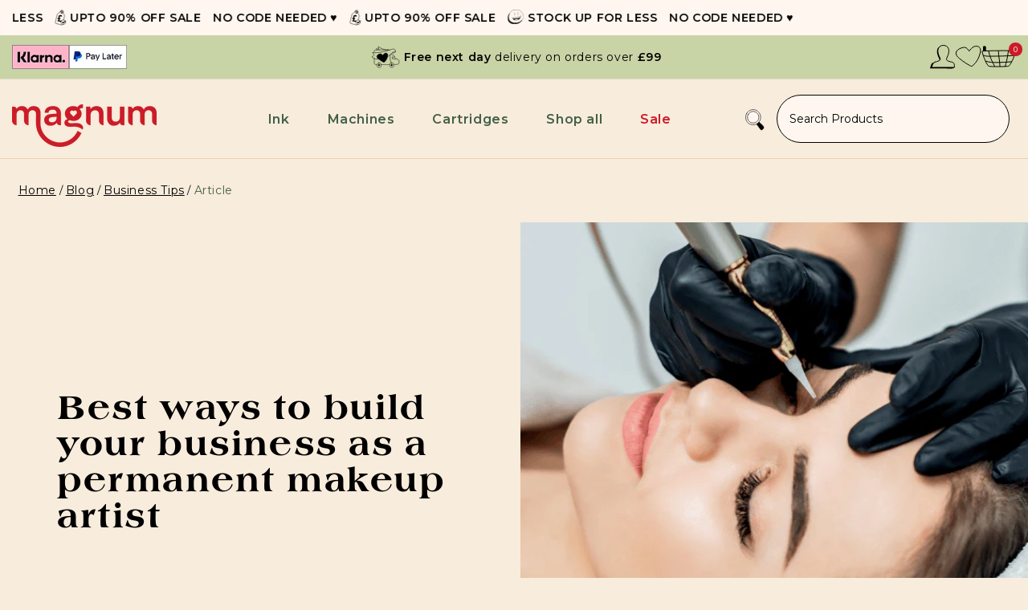

--- FILE ---
content_type: text/html; charset=utf-8
request_url: https://www.magnumtattoosupplies.co.uk/fr/blogs/business-tips/build-your-business-permanent-makeup-artist
body_size: 75591
content:
<!doctype html>
<html class="js" lang="fr">
  <head>
    
    <script src="//www.magnumtattoosupplies.co.uk/cdn/shop/t/64/assets/custom-header.js?v=8093993931634482591766435741" async></script>
    <meta charset="utf-8">
    <meta http-equiv="X-UA-Compatible" content="IE=edge">
    <meta name="viewport" content="width=device-width,initial-scale=1">
    <meta name="theme-color" content="">
    <link rel="canonical" href="https://www.magnumtattoosupplies.co.uk/fr/blogs/business-tips/build-your-business-permanent-makeup-artist"><link rel="icon" type="image/png" href="//www.magnumtattoosupplies.co.uk/cdn/shop/files/Magnum.png?crop=center&height=32&v=1730824533&width=32"><link rel="preconnect" href="https://fonts.shopifycdn.com" crossorigin><title>
      Best ways to build your business as a permanent makeup artist
 &ndash; magnumtattoosupplies</title>

    
      <meta name="description" content="Growing a PMU business to make inroads into the beauty industry can be a challenge. See our tips for permanent makeup artists here at Magnum Tattoo Supplies!">
    

    

<meta property="og:site_name" content="magnumtattoosupplies">
<meta property="og:url" content="https://www.magnumtattoosupplies.co.uk/fr/blogs/business-tips/build-your-business-permanent-makeup-artist">
<meta property="og:title" content="Best ways to build your business as a permanent makeup artist">
<meta property="og:type" content="article">
<meta property="og:description" content="Growing a PMU business to make inroads into the beauty industry can be a challenge. See our tips for permanent makeup artists here at Magnum Tattoo Supplies!"><meta property="og:image" content="http://www.magnumtattoosupplies.co.uk/cdn/shop/articles/building-pmu-business-blog.png?v=1686824533">
  <meta property="og:image:secure_url" content="https://www.magnumtattoosupplies.co.uk/cdn/shop/articles/building-pmu-business-blog.png?v=1686824533">
  <meta property="og:image:width" content="600">
  <meta property="og:image:height" content="600"><meta name="twitter:card" content="summary_large_image">
<meta name="twitter:title" content="Best ways to build your business as a permanent makeup artist">
<meta name="twitter:description" content="Growing a PMU business to make inroads into the beauty industry can be a challenge. See our tips for permanent makeup artists here at Magnum Tattoo Supplies!">

    <script src="//www.magnumtattoosupplies.co.uk/cdn/shop/t/64/assets/constants.js?v=132983761750457495441766435741" defer="defer"></script>
    <script src="//www.magnumtattoosupplies.co.uk/cdn/shop/t/64/assets/pubsub.js?v=158357773527763999511766435741" defer="defer"></script>
    <script src="//www.magnumtattoosupplies.co.uk/cdn/shop/t/64/assets/global.js?v=63923719990433321511766435741" defer="defer"></script>
    <script src="//www.magnumtattoosupplies.co.uk/cdn/shop/t/64/assets/details-disclosure.js?v=13653116266235556501766435741" defer="defer"></script>
    <script src="//www.magnumtattoosupplies.co.uk/cdn/shop/t/64/assets/details-modal.js?v=25581673532751508451766435741" defer="defer"></script>
    <script src="//www.magnumtattoosupplies.co.uk/cdn/shop/t/64/assets/search-form.js?v=133129549252120666541766435741" defer="defer"></script>
    <script
      src="https://cdn.jsdelivr.net/npm/bootstrap@5.3.3/dist/js/bootstrap.bundle.min.js"
      integrity="sha384-YvpcrYf0tY3lHB60NNkmXc5s9fDVZLESaAA55NDzOxhy9GkcIdslK1eN7N6jIeHz"
      crossorigin="anonymous"
      defer="defer"
    ></script>
    <script src="https://cdn.jsdelivr.net/npm/swiper@11/swiper-bundle.min.js" defer="defer"></script><script
      src="https://code.jquery.com/jquery-3.7.1.min.js"
      integrity="sha256-/JqT3SQfawRcv/BIHPThkBvs0OEvtFFmqPF/lYI/Cxo="
      crossorigin="anonymous"
    ></script>
    <script src="https://cdnjs.cloudflare.com/ajax/libs/slick-carousel/1.9.0/slick.min.js" integrity="sha512-HGOnQO9+SP1V92SrtZfjqxxtLmVzqZpjFFekvzZVWoiASSQgSr4cw9Kqd2+l8Llp4Gm0G8GIFJ4ddwZilcdb8A==" crossorigin="anonymous" referrerpolicy="no-referrer" defer="defer"></script>
    <script src="//www.magnumtattoosupplies.co.uk/cdn/shop/t/64/assets/custom.js?v=178206627237828708591766435741" defer="defer"></script>
    <link rel="stylesheet" href="https://cdnjs.cloudflare.com/ajax/libs/slick-carousel/1.9.0/slick-theme.css" integrity="sha512-6lLUdeQ5uheMFbWm3CP271l14RsX1xtx+J5x2yeIDkkiBpeVTNhTqijME7GgRKKi6hCqovwCoBTlRBEC20M8Mg==" crossorigin="anonymous" referrerpolicy="no-referrer" />
    <link rel="stylesheet" href="https://cdnjs.cloudflare.com/ajax/libs/slick-carousel/1.9.0/slick.min.css" integrity="sha512-yHknP1/AwR+yx26cB1y0cjvQUMvEa2PFzt1c9LlS4pRQ5NOTZFWbhBig+X9G9eYW/8m0/4OXNx8pxJ6z57x0dw==" crossorigin="anonymous" referrerpolicy="no-referrer" />
   <!-- Start of magnumtattoosupplies Zendesk Widget script -->
   
<!--End of magnumtattoosupplies Zendesk Widget script -->
    <script>window.performance && window.performance.mark && window.performance.mark('shopify.content_for_header.start');</script><meta name="facebook-domain-verification" content="alazgtehpm2cezof27h4xz6vmquntv">
<meta name="google-site-verification" content="h8T1L_-wXfp_LU2lIM5PAoGNw54MYYxKNBPnOv46oNY">
<meta id="shopify-digital-wallet" name="shopify-digital-wallet" content="/9113924/digital_wallets/dialog">
<meta name="shopify-checkout-api-token" content="dc99ab8f7478446b1eeafc4f4a651238">
<meta id="in-context-paypal-metadata" data-shop-id="9113924" data-venmo-supported="false" data-environment="production" data-locale="fr_FR" data-paypal-v4="true" data-currency="GBP">
<link rel="alternate" type="application/atom+xml" title="Feed" href="/fr/blogs/business-tips.atom" />
<link rel="alternate" hreflang="x-default" href="https://www.magnumtattoosupplies.co.uk/blogs/business-tips/build-your-business-permanent-makeup-artist">
<link rel="alternate" hreflang="en" href="https://www.magnumtattoosupplies.co.uk/blogs/business-tips/build-your-business-permanent-makeup-artist">
<link rel="alternate" hreflang="fr" href="https://www.magnumtattoosupplies.co.uk/fr/blogs/business-tips/build-your-business-permanent-makeup-artist">
<script async="async" src="/checkouts/internal/preloads.js?locale=fr-GB"></script>
<link rel="preconnect" href="https://shop.app" crossorigin="anonymous">
<script async="async" src="https://shop.app/checkouts/internal/preloads.js?locale=fr-GB&shop_id=9113924" crossorigin="anonymous"></script>
<script id="apple-pay-shop-capabilities" type="application/json">{"shopId":9113924,"countryCode":"GB","currencyCode":"GBP","merchantCapabilities":["supports3DS"],"merchantId":"gid:\/\/shopify\/Shop\/9113924","merchantName":"magnumtattoosupplies","requiredBillingContactFields":["postalAddress","email","phone"],"requiredShippingContactFields":["postalAddress","email","phone"],"shippingType":"shipping","supportedNetworks":["visa","maestro","masterCard","amex","discover","elo"],"total":{"type":"pending","label":"magnumtattoosupplies","amount":"1.00"},"shopifyPaymentsEnabled":true,"supportsSubscriptions":true}</script>
<script id="shopify-features" type="application/json">{"accessToken":"dc99ab8f7478446b1eeafc4f4a651238","betas":["rich-media-storefront-analytics"],"domain":"www.magnumtattoosupplies.co.uk","predictiveSearch":true,"shopId":9113924,"locale":"fr"}</script>
<script>var Shopify = Shopify || {};
Shopify.shop = "magnumtattoosupplies.myshopify.com";
Shopify.locale = "fr";
Shopify.currency = {"active":"GBP","rate":"1.0"};
Shopify.country = "GB";
Shopify.theme = {"name":"Phase 2 (22\/12\/25 20:36) Source: NEEDSEO - Phase 1","id":183348265341,"schema_name":"Dawn","schema_version":"15.0.2","theme_store_id":887,"role":"main"};
Shopify.theme.handle = "null";
Shopify.theme.style = {"id":null,"handle":null};
Shopify.cdnHost = "www.magnumtattoosupplies.co.uk/cdn";
Shopify.routes = Shopify.routes || {};
Shopify.routes.root = "/fr/";</script>
<script type="module">!function(o){(o.Shopify=o.Shopify||{}).modules=!0}(window);</script>
<script>!function(o){function n(){var o=[];function n(){o.push(Array.prototype.slice.apply(arguments))}return n.q=o,n}var t=o.Shopify=o.Shopify||{};t.loadFeatures=n(),t.autoloadFeatures=n()}(window);</script>
<script>
  window.ShopifyPay = window.ShopifyPay || {};
  window.ShopifyPay.apiHost = "shop.app\/pay";
  window.ShopifyPay.redirectState = null;
</script>
<script id="shop-js-analytics" type="application/json">{"pageType":"article"}</script>
<script defer="defer" async type="module" src="//www.magnumtattoosupplies.co.uk/cdn/shopifycloud/shop-js/modules/v2/client.init-shop-cart-sync_Lpn8ZOi5.fr.esm.js"></script>
<script defer="defer" async type="module" src="//www.magnumtattoosupplies.co.uk/cdn/shopifycloud/shop-js/modules/v2/chunk.common_X4Hu3kma.esm.js"></script>
<script defer="defer" async type="module" src="//www.magnumtattoosupplies.co.uk/cdn/shopifycloud/shop-js/modules/v2/chunk.modal_BV0V5IrV.esm.js"></script>
<script type="module">
  await import("//www.magnumtattoosupplies.co.uk/cdn/shopifycloud/shop-js/modules/v2/client.init-shop-cart-sync_Lpn8ZOi5.fr.esm.js");
await import("//www.magnumtattoosupplies.co.uk/cdn/shopifycloud/shop-js/modules/v2/chunk.common_X4Hu3kma.esm.js");
await import("//www.magnumtattoosupplies.co.uk/cdn/shopifycloud/shop-js/modules/v2/chunk.modal_BV0V5IrV.esm.js");

  window.Shopify.SignInWithShop?.initShopCartSync?.({"fedCMEnabled":true,"windoidEnabled":true});

</script>
<script>
  window.Shopify = window.Shopify || {};
  if (!window.Shopify.featureAssets) window.Shopify.featureAssets = {};
  window.Shopify.featureAssets['shop-js'] = {"shop-cart-sync":["modules/v2/client.shop-cart-sync_hBo3gat_.fr.esm.js","modules/v2/chunk.common_X4Hu3kma.esm.js","modules/v2/chunk.modal_BV0V5IrV.esm.js"],"init-fed-cm":["modules/v2/client.init-fed-cm_BoVeauXL.fr.esm.js","modules/v2/chunk.common_X4Hu3kma.esm.js","modules/v2/chunk.modal_BV0V5IrV.esm.js"],"init-shop-email-lookup-coordinator":["modules/v2/client.init-shop-email-lookup-coordinator_CX4-Y-CZ.fr.esm.js","modules/v2/chunk.common_X4Hu3kma.esm.js","modules/v2/chunk.modal_BV0V5IrV.esm.js"],"init-windoid":["modules/v2/client.init-windoid_iuUmw7cp.fr.esm.js","modules/v2/chunk.common_X4Hu3kma.esm.js","modules/v2/chunk.modal_BV0V5IrV.esm.js"],"shop-button":["modules/v2/client.shop-button_DumFxEIo.fr.esm.js","modules/v2/chunk.common_X4Hu3kma.esm.js","modules/v2/chunk.modal_BV0V5IrV.esm.js"],"shop-cash-offers":["modules/v2/client.shop-cash-offers_BPdnZcGX.fr.esm.js","modules/v2/chunk.common_X4Hu3kma.esm.js","modules/v2/chunk.modal_BV0V5IrV.esm.js"],"shop-toast-manager":["modules/v2/client.shop-toast-manager_sjv6XvZD.fr.esm.js","modules/v2/chunk.common_X4Hu3kma.esm.js","modules/v2/chunk.modal_BV0V5IrV.esm.js"],"init-shop-cart-sync":["modules/v2/client.init-shop-cart-sync_Lpn8ZOi5.fr.esm.js","modules/v2/chunk.common_X4Hu3kma.esm.js","modules/v2/chunk.modal_BV0V5IrV.esm.js"],"init-customer-accounts-sign-up":["modules/v2/client.init-customer-accounts-sign-up_DQVKlaja.fr.esm.js","modules/v2/client.shop-login-button_DkHUpD44.fr.esm.js","modules/v2/chunk.common_X4Hu3kma.esm.js","modules/v2/chunk.modal_BV0V5IrV.esm.js"],"pay-button":["modules/v2/client.pay-button_DN6Ek-nh.fr.esm.js","modules/v2/chunk.common_X4Hu3kma.esm.js","modules/v2/chunk.modal_BV0V5IrV.esm.js"],"init-customer-accounts":["modules/v2/client.init-customer-accounts_BQOJrVdv.fr.esm.js","modules/v2/client.shop-login-button_DkHUpD44.fr.esm.js","modules/v2/chunk.common_X4Hu3kma.esm.js","modules/v2/chunk.modal_BV0V5IrV.esm.js"],"avatar":["modules/v2/client.avatar_BTnouDA3.fr.esm.js"],"init-shop-for-new-customer-accounts":["modules/v2/client.init-shop-for-new-customer-accounts_DW7xpOCZ.fr.esm.js","modules/v2/client.shop-login-button_DkHUpD44.fr.esm.js","modules/v2/chunk.common_X4Hu3kma.esm.js","modules/v2/chunk.modal_BV0V5IrV.esm.js"],"shop-follow-button":["modules/v2/client.shop-follow-button_CXr7UFuQ.fr.esm.js","modules/v2/chunk.common_X4Hu3kma.esm.js","modules/v2/chunk.modal_BV0V5IrV.esm.js"],"checkout-modal":["modules/v2/client.checkout-modal_CXg0VCPn.fr.esm.js","modules/v2/chunk.common_X4Hu3kma.esm.js","modules/v2/chunk.modal_BV0V5IrV.esm.js"],"shop-login-button":["modules/v2/client.shop-login-button_DkHUpD44.fr.esm.js","modules/v2/chunk.common_X4Hu3kma.esm.js","modules/v2/chunk.modal_BV0V5IrV.esm.js"],"lead-capture":["modules/v2/client.lead-capture_C9SxlK5K.fr.esm.js","modules/v2/chunk.common_X4Hu3kma.esm.js","modules/v2/chunk.modal_BV0V5IrV.esm.js"],"shop-login":["modules/v2/client.shop-login_DQBEMTrD.fr.esm.js","modules/v2/chunk.common_X4Hu3kma.esm.js","modules/v2/chunk.modal_BV0V5IrV.esm.js"],"payment-terms":["modules/v2/client.payment-terms_CokxZuo0.fr.esm.js","modules/v2/chunk.common_X4Hu3kma.esm.js","modules/v2/chunk.modal_BV0V5IrV.esm.js"]};
</script>
<script>(function() {
  var isLoaded = false;
  function asyncLoad() {
    if (isLoaded) return;
    isLoaded = true;
    var urls = ["https:\/\/shopify.orderdeadline.com\/app\/frontend\/js\/order-deadline.min.js?shop=magnumtattoosupplies.myshopify.com","\/\/d1liekpayvooaz.cloudfront.net\/apps\/customizery\/customizery.js?shop=magnumtattoosupplies.myshopify.com","https:\/\/chimpstatic.com\/mcjs-connected\/js\/users\/d83a8df6fd9692ed5621b7ef4\/ece98a55cda28b759ed82b9d8.js?shop=magnumtattoosupplies.myshopify.com","https:\/\/trust.conversionbear.com\/script?app=trust_badge\u0026shop=magnumtattoosupplies.myshopify.com","https:\/\/wishlist.aaawebstore.com\/appfiles\/aaa-wishlist-script_v2.js?shop=magnumtattoosupplies.myshopify.com","https:\/\/instafeed.nfcube.com\/cdn\/48e4557086903ebd05379886694fa9ea.js?shop=magnumtattoosupplies.myshopify.com","https:\/\/hotjar.dualsidedapp.com\/script.js?shop=magnumtattoosupplies.myshopify.com","https:\/\/whatschat.shopiapps.in\/script\/sp-whatsapp-app.js?version=1.0\u0026shop=magnumtattoosupplies.myshopify.com","https:\/\/wishlisthero-assets.revampco.com\/store-front\/bundle2.js?shop=magnumtattoosupplies.myshopify.com","https:\/\/cdn.hextom.com\/js\/freeshippingbar.js?shop=magnumtattoosupplies.myshopify.com","https:\/\/cd.bestfreecdn.com\/storage\/js\/kaktusc_kaktus_in_cart-9113924.js?ver=54\u0026shop=magnumtattoosupplies.myshopify.com","https:\/\/s3.eu-west-1.amazonaws.com\/production-klarna-il-shopify-osm\/0b7fe7c4a98ef8166eeafee767bc667686567a25\/magnumtattoosupplies.myshopify.com-1766506195366.js?shop=magnumtattoosupplies.myshopify.com"];
    for (var i = 0; i < urls.length; i++) {
      var s = document.createElement('script');
      s.type = 'text/javascript';
      s.async = true;
      s.src = urls[i];
      var x = document.getElementsByTagName('script')[0];
      x.parentNode.insertBefore(s, x);
    }
  };
  if(window.attachEvent) {
    window.attachEvent('onload', asyncLoad);
  } else {
    window.addEventListener('load', asyncLoad, false);
  }
})();</script>
<script id="__st">var __st={"a":9113924,"offset":0,"reqid":"5b2960f0-0008-4e98-a760-fea88e440fe8-1769910491","pageurl":"www.magnumtattoosupplies.co.uk\/fr\/blogs\/business-tips\/build-your-business-permanent-makeup-artist","s":"articles-558110179405","u":"54797336985d","p":"article","rtyp":"article","rid":558110179405};</script>
<script>window.ShopifyPaypalV4VisibilityTracking = true;</script>
<script id="captcha-bootstrap">!function(){'use strict';const t='contact',e='account',n='new_comment',o=[[t,t],['blogs',n],['comments',n],[t,'customer']],c=[[e,'customer_login'],[e,'guest_login'],[e,'recover_customer_password'],[e,'create_customer']],r=t=>t.map((([t,e])=>`form[action*='/${t}']:not([data-nocaptcha='true']) input[name='form_type'][value='${e}']`)).join(','),a=t=>()=>t?[...document.querySelectorAll(t)].map((t=>t.form)):[];function s(){const t=[...o],e=r(t);return a(e)}const i='password',u='form_key',d=['recaptcha-v3-token','g-recaptcha-response','h-captcha-response',i],f=()=>{try{return window.sessionStorage}catch{return}},m='__shopify_v',_=t=>t.elements[u];function p(t,e,n=!1){try{const o=window.sessionStorage,c=JSON.parse(o.getItem(e)),{data:r}=function(t){const{data:e,action:n}=t;return t[m]||n?{data:e,action:n}:{data:t,action:n}}(c);for(const[e,n]of Object.entries(r))t.elements[e]&&(t.elements[e].value=n);n&&o.removeItem(e)}catch(o){console.error('form repopulation failed',{error:o})}}const l='form_type',E='cptcha';function T(t){t.dataset[E]=!0}const w=window,h=w.document,L='Shopify',v='ce_forms',y='captcha';let A=!1;((t,e)=>{const n=(g='f06e6c50-85a8-45c8-87d0-21a2b65856fe',I='https://cdn.shopify.com/shopifycloud/storefront-forms-hcaptcha/ce_storefront_forms_captcha_hcaptcha.v1.5.2.iife.js',D={infoText:'Protégé par hCaptcha',privacyText:'Confidentialité',termsText:'Conditions'},(t,e,n)=>{const o=w[L][v],c=o.bindForm;if(c)return c(t,g,e,D).then(n);var r;o.q.push([[t,g,e,D],n]),r=I,A||(h.body.append(Object.assign(h.createElement('script'),{id:'captcha-provider',async:!0,src:r})),A=!0)});var g,I,D;w[L]=w[L]||{},w[L][v]=w[L][v]||{},w[L][v].q=[],w[L][y]=w[L][y]||{},w[L][y].protect=function(t,e){n(t,void 0,e),T(t)},Object.freeze(w[L][y]),function(t,e,n,w,h,L){const[v,y,A,g]=function(t,e,n){const i=e?o:[],u=t?c:[],d=[...i,...u],f=r(d),m=r(i),_=r(d.filter((([t,e])=>n.includes(e))));return[a(f),a(m),a(_),s()]}(w,h,L),I=t=>{const e=t.target;return e instanceof HTMLFormElement?e:e&&e.form},D=t=>v().includes(t);t.addEventListener('submit',(t=>{const e=I(t);if(!e)return;const n=D(e)&&!e.dataset.hcaptchaBound&&!e.dataset.recaptchaBound,o=_(e),c=g().includes(e)&&(!o||!o.value);(n||c)&&t.preventDefault(),c&&!n&&(function(t){try{if(!f())return;!function(t){const e=f();if(!e)return;const n=_(t);if(!n)return;const o=n.value;o&&e.removeItem(o)}(t);const e=Array.from(Array(32),(()=>Math.random().toString(36)[2])).join('');!function(t,e){_(t)||t.append(Object.assign(document.createElement('input'),{type:'hidden',name:u})),t.elements[u].value=e}(t,e),function(t,e){const n=f();if(!n)return;const o=[...t.querySelectorAll(`input[type='${i}']`)].map((({name:t})=>t)),c=[...d,...o],r={};for(const[a,s]of new FormData(t).entries())c.includes(a)||(r[a]=s);n.setItem(e,JSON.stringify({[m]:1,action:t.action,data:r}))}(t,e)}catch(e){console.error('failed to persist form',e)}}(e),e.submit())}));const S=(t,e)=>{t&&!t.dataset[E]&&(n(t,e.some((e=>e===t))),T(t))};for(const o of['focusin','change'])t.addEventListener(o,(t=>{const e=I(t);D(e)&&S(e,y())}));const B=e.get('form_key'),M=e.get(l),P=B&&M;t.addEventListener('DOMContentLoaded',(()=>{const t=y();if(P)for(const e of t)e.elements[l].value===M&&p(e,B);[...new Set([...A(),...v().filter((t=>'true'===t.dataset.shopifyCaptcha))])].forEach((e=>S(e,t)))}))}(h,new URLSearchParams(w.location.search),n,t,e,['guest_login'])})(!0,!0)}();</script>
<script integrity="sha256-4kQ18oKyAcykRKYeNunJcIwy7WH5gtpwJnB7kiuLZ1E=" data-source-attribution="shopify.loadfeatures" defer="defer" src="//www.magnumtattoosupplies.co.uk/cdn/shopifycloud/storefront/assets/storefront/load_feature-a0a9edcb.js" crossorigin="anonymous"></script>
<script crossorigin="anonymous" defer="defer" src="//www.magnumtattoosupplies.co.uk/cdn/shopifycloud/storefront/assets/shopify_pay/storefront-65b4c6d7.js?v=20250812"></script>
<script data-source-attribution="shopify.dynamic_checkout.dynamic.init">var Shopify=Shopify||{};Shopify.PaymentButton=Shopify.PaymentButton||{isStorefrontPortableWallets:!0,init:function(){window.Shopify.PaymentButton.init=function(){};var t=document.createElement("script");t.src="https://www.magnumtattoosupplies.co.uk/cdn/shopifycloud/portable-wallets/latest/portable-wallets.fr.js",t.type="module",document.head.appendChild(t)}};
</script>
<script data-source-attribution="shopify.dynamic_checkout.buyer_consent">
  function portableWalletsHideBuyerConsent(e){var t=document.getElementById("shopify-buyer-consent"),n=document.getElementById("shopify-subscription-policy-button");t&&n&&(t.classList.add("hidden"),t.setAttribute("aria-hidden","true"),n.removeEventListener("click",e))}function portableWalletsShowBuyerConsent(e){var t=document.getElementById("shopify-buyer-consent"),n=document.getElementById("shopify-subscription-policy-button");t&&n&&(t.classList.remove("hidden"),t.removeAttribute("aria-hidden"),n.addEventListener("click",e))}window.Shopify?.PaymentButton&&(window.Shopify.PaymentButton.hideBuyerConsent=portableWalletsHideBuyerConsent,window.Shopify.PaymentButton.showBuyerConsent=portableWalletsShowBuyerConsent);
</script>
<script data-source-attribution="shopify.dynamic_checkout.cart.bootstrap">document.addEventListener("DOMContentLoaded",(function(){function t(){return document.querySelector("shopify-accelerated-checkout-cart, shopify-accelerated-checkout")}if(t())Shopify.PaymentButton.init();else{new MutationObserver((function(e,n){t()&&(Shopify.PaymentButton.init(),n.disconnect())})).observe(document.body,{childList:!0,subtree:!0})}}));
</script>
<script id='scb4127' type='text/javascript' async='' src='https://www.magnumtattoosupplies.co.uk/cdn/shopifycloud/privacy-banner/storefront-banner.js'></script><link id="shopify-accelerated-checkout-styles" rel="stylesheet" media="screen" href="https://www.magnumtattoosupplies.co.uk/cdn/shopifycloud/portable-wallets/latest/accelerated-checkout-backwards-compat.css" crossorigin="anonymous">
<style id="shopify-accelerated-checkout-cart">
        #shopify-buyer-consent {
  margin-top: 1em;
  display: inline-block;
  width: 100%;
}

#shopify-buyer-consent.hidden {
  display: none;
}

#shopify-subscription-policy-button {
  background: none;
  border: none;
  padding: 0;
  text-decoration: underline;
  font-size: inherit;
  cursor: pointer;
}

#shopify-subscription-policy-button::before {
  box-shadow: none;
}

      </style>
<script id="sections-script" data-sections="header" defer="defer" src="//www.magnumtattoosupplies.co.uk/cdn/shop/t/64/compiled_assets/scripts.js?v=31998"></script>
<script>window.performance && window.performance.mark && window.performance.mark('shopify.content_for_header.end');</script>


    <style data-shopify>
      @font-face {
  font-family: Montserrat;
  font-weight: 400;
  font-style: normal;
  font-display: swap;
  src: url("//www.magnumtattoosupplies.co.uk/cdn/fonts/montserrat/montserrat_n4.81949fa0ac9fd2021e16436151e8eaa539321637.woff2") format("woff2"),
       url("//www.magnumtattoosupplies.co.uk/cdn/fonts/montserrat/montserrat_n4.a6c632ca7b62da89c3594789ba828388aac693fe.woff") format("woff");
}

      @font-face {
  font-family: Montserrat;
  font-weight: 700;
  font-style: normal;
  font-display: swap;
  src: url("//www.magnumtattoosupplies.co.uk/cdn/fonts/montserrat/montserrat_n7.3c434e22befd5c18a6b4afadb1e3d77c128c7939.woff2") format("woff2"),
       url("//www.magnumtattoosupplies.co.uk/cdn/fonts/montserrat/montserrat_n7.5d9fa6e2cae713c8fb539a9876489d86207fe957.woff") format("woff");
}

      @font-face {
  font-family: Montserrat;
  font-weight: 400;
  font-style: italic;
  font-display: swap;
  src: url("//www.magnumtattoosupplies.co.uk/cdn/fonts/montserrat/montserrat_i4.5a4ea298b4789e064f62a29aafc18d41f09ae59b.woff2") format("woff2"),
       url("//www.magnumtattoosupplies.co.uk/cdn/fonts/montserrat/montserrat_i4.072b5869c5e0ed5b9d2021e4c2af132e16681ad2.woff") format("woff");
}

      @font-face {
  font-family: Montserrat;
  font-weight: 700;
  font-style: italic;
  font-display: swap;
  src: url("//www.magnumtattoosupplies.co.uk/cdn/fonts/montserrat/montserrat_i7.a0d4a463df4f146567d871890ffb3c80408e7732.woff2") format("woff2"),
       url("//www.magnumtattoosupplies.co.uk/cdn/fonts/montserrat/montserrat_i7.f6ec9f2a0681acc6f8152c40921d2a4d2e1a2c78.woff") format("woff");
}

      @font-face {
  font-family: Montserrat;
  font-weight: 400;
  font-style: normal;
  font-display: swap;
  src: url("//www.magnumtattoosupplies.co.uk/cdn/fonts/montserrat/montserrat_n4.81949fa0ac9fd2021e16436151e8eaa539321637.woff2") format("woff2"),
       url("//www.magnumtattoosupplies.co.uk/cdn/fonts/montserrat/montserrat_n4.a6c632ca7b62da89c3594789ba828388aac693fe.woff") format("woff");
}


      
        :root,
        .color-scheme-1 {
          --color-background: 255,247,239;
        
          --gradient-background: #fff7ef;
        

        

        --color-foreground: 0,0,0;
        --color-background-contrast: 255,183,112;
        --color-shadow: 18,18,18;
        --color-button: 18,18,18;
        --color-button-text: 255,255,255;
        --color-secondary-button: 255,247,239;
        --color-secondary-button-text: 18,18,18;
        --color-link: 18,18,18;
        --color-badge-foreground: 0,0,0;
        --color-badge-background: 255,247,239;
        --color-badge-border: 0,0,0;
        --payment-terms-background-color: rgb(255 247 239);
      }
      
        
        .color-scheme-2 {
          --color-background: 255,247,239;
        
          --gradient-background: #fff7ef;
        

        

        --color-foreground: 0,0,0;
        --color-background-contrast: 255,183,112;
        --color-shadow: 18,18,18;
        --color-button: 18,18,18;
        --color-button-text: 243,243,243;
        --color-secondary-button: 255,247,239;
        --color-secondary-button-text: 18,18,18;
        --color-link: 18,18,18;
        --color-badge-foreground: 0,0,0;
        --color-badge-background: 255,247,239;
        --color-badge-border: 0,0,0;
        --payment-terms-background-color: rgb(255 247 239);
      }
      
        
        .color-scheme-3 {
          --color-background: 36,40,51;
        
          --gradient-background: #242833;
        

        

        --color-foreground: 255,255,255;
        --color-background-contrast: 47,52,66;
        --color-shadow: 18,18,18;
        --color-button: 255,255,255;
        --color-button-text: 0,0,0;
        --color-secondary-button: 36,40,51;
        --color-secondary-button-text: 255,255,255;
        --color-link: 255,255,255;
        --color-badge-foreground: 255,255,255;
        --color-badge-background: 36,40,51;
        --color-badge-border: 255,255,255;
        --payment-terms-background-color: rgb(36 40 51);
      }
      
        
        .color-scheme-4 {
          --color-background: 18,18,18;
        
          --gradient-background: #121212;
        

        

        --color-foreground: 255,255,255;
        --color-background-contrast: 146,146,146;
        --color-shadow: 18,18,18;
        --color-button: 255,255,255;
        --color-button-text: 18,18,18;
        --color-secondary-button: 18,18,18;
        --color-secondary-button-text: 255,255,255;
        --color-link: 255,255,255;
        --color-badge-foreground: 255,255,255;
        --color-badge-background: 18,18,18;
        --color-badge-border: 255,255,255;
        --payment-terms-background-color: rgb(18 18 18);
      }
      
        
        .color-scheme-5 {
          --color-background: 51,79,180;
        
          --gradient-background: #334fb4;
        

        

        --color-foreground: 255,255,255;
        --color-background-contrast: 23,35,81;
        --color-shadow: 18,18,18;
        --color-button: 255,255,255;
        --color-button-text: 51,79,180;
        --color-secondary-button: 51,79,180;
        --color-secondary-button-text: 255,255,255;
        --color-link: 255,255,255;
        --color-badge-foreground: 255,255,255;
        --color-badge-background: 51,79,180;
        --color-badge-border: 255,255,255;
        --payment-terms-background-color: rgb(51 79 180);
      }
      

      body, .color-scheme-1, .color-scheme-2, .color-scheme-3, .color-scheme-4, .color-scheme-5 {
        color: rgba(var(--color-foreground), 0.75);
        background-color: rgb(var(--color-background));
      }

      :root {
        --font-body-family: Montserrat, sans-serif;
        --font-body-style: normal;
        --font-body-weight: 400;
        --font-body-weight-bold: 700;

        --font-heading-family: Montserrat, sans-serif;
        --font-heading-style: normal;
        --font-heading-weight: 400;

        --font-body-scale: 1.0;
        --font-heading-scale: 1.0;

        --media-padding: px;
        --media-border-opacity: 0.05;
        --media-border-width: 1px;
        --media-radius: 0px;
        --media-shadow-opacity: 0.0;
        --media-shadow-horizontal-offset: 0px;
        --media-shadow-vertical-offset: 4px;
        --media-shadow-blur-radius: 5px;
        --media-shadow-visible: 0;

        
        --page-width: 1300px;
        --page-width-margin: 0rem;

        --product-card-image-padding: 0.0rem;
        --product-card-corner-radius: 0.0rem;
        --product-card-text-alignment: left;
        --product-card-border-width: 0.0rem;
        --product-card-border-opacity: 0.1;
        --product-card-shadow-opacity: 0.0;
        --product-card-shadow-visible: 0;
        --product-card-shadow-horizontal-offset: 0.0rem;
        --product-card-shadow-vertical-offset: 0.4rem;
        --product-card-shadow-blur-radius: 0.5rem;

        --collection-card-image-padding: 0.0rem;
        --collection-card-corner-radius: 0.0rem;
        --collection-card-text-alignment: left;
        --collection-card-border-width: 0.0rem;
        --collection-card-border-opacity: 0.1;
        --collection-card-shadow-opacity: 0.0;
        --collection-card-shadow-visible: 0;
        --collection-card-shadow-horizontal-offset: 0.0rem;
        --collection-card-shadow-vertical-offset: 0.4rem;
        --collection-card-shadow-blur-radius: 0.5rem;

        --blog-card-image-padding: 0.0rem;
        --blog-card-corner-radius: 0.0rem;
        --blog-card-text-alignment: left;
        --blog-card-border-width: 0.0rem;
        --blog-card-border-opacity: 0.1;
        --blog-card-shadow-opacity: 0.0;
        --blog-card-shadow-visible: 0;
        --blog-card-shadow-horizontal-offset: 0.0rem;
        --blog-card-shadow-vertical-offset: 0.4rem;
        --blog-card-shadow-blur-radius: 0.5rem;

        --badge-corner-radius: 4.0rem;

        --popup-border-width: 1px;
        --popup-border-opacity: 0.1;
        --popup-corner-radius: 0px;
        --popup-shadow-opacity: 0.05;
        --popup-shadow-horizontal-offset: 0px;
        --popup-shadow-vertical-offset: 4px;
        --popup-shadow-blur-radius: 5px;

        --drawer-border-width: 1px;
        --drawer-border-opacity: 0.1;
        --drawer-shadow-opacity: 0.0;
        --drawer-shadow-horizontal-offset: 0px;
        --drawer-shadow-vertical-offset: 4px;
        --drawer-shadow-blur-radius: 5px;

        --spacing-sections-desktop: 0px;
        --spacing-sections-mobile: 0px;

        --grid-desktop-vertical-spacing: 8px;
        --grid-desktop-horizontal-spacing: 8px;
        --grid-mobile-vertical-spacing: 4px;
        --grid-mobile-horizontal-spacing: 4px;

        --text-boxes-border-opacity: 0.1;
        --text-boxes-border-width: 0px;
        --text-boxes-radius: 0px;
        --text-boxes-shadow-opacity: 0.0;
        --text-boxes-shadow-visible: 0;
        --text-boxes-shadow-horizontal-offset: 0px;
        --text-boxes-shadow-vertical-offset: 4px;
        --text-boxes-shadow-blur-radius: 5px;

        --buttons-radius: 0px;
        --buttons-radius-outset: 0px;
        --buttons-border-width: 1px;
        --buttons-border-opacity: 1.0;
        --buttons-shadow-opacity: 0.0;
        --buttons-shadow-visible: 0;
        --buttons-shadow-horizontal-offset: 0px;
        --buttons-shadow-vertical-offset: 4px;
        --buttons-shadow-blur-radius: 5px;
        --buttons-border-offset: 0px;

        --inputs-radius: 0px;
        --inputs-border-width: 1px;
        --inputs-border-opacity: 0.55;
        --inputs-shadow-opacity: 0.0;
        --inputs-shadow-horizontal-offset: 0px;
        --inputs-margin-offset: 0px;
        --inputs-shadow-vertical-offset: 4px;
        --inputs-shadow-blur-radius: 5px;
        --inputs-radius-outset: 0px;

        --variant-pills-radius: 40px;
        --variant-pills-border-width: 1px;
        --variant-pills-border-opacity: 0.55;
        --variant-pills-shadow-opacity: 0.0;
        --variant-pills-shadow-horizontal-offset: 0px;
        --variant-pills-shadow-vertical-offset: 4px;
        --variant-pills-shadow-blur-radius: 5px;
      }

      *,
      *::before,
      *::after {
        box-sizing: inherit;
      }
      
      body {
        display: grid;
        grid-template-rows: auto auto 1fr auto;
        grid-template-columns: 100%;
        min-height: 100%;
        margin: 0;
        font-size: 1.5rem;
        letter-spacing: 0.06rem;
        line-height: calc(1 + 0.8 / var(--font-body-scale));
        font-family: var(--font-body-family);
        font-style: var(--font-body-style);
        font-weight: var(--font-body-weight);
      }

      @media screen and (min-width: 750px) {
        body {
          font-size: 1.6rem;
        }
      }
    </style>

    <link href="//www.magnumtattoosupplies.co.uk/cdn/shop/t/64/assets/base.css?v=118974121984194366061766435741" rel="stylesheet" type="text/css" media="all" />

    <link rel="stylesheet" href="//www.magnumtattoosupplies.co.uk/cdn/shop/t/64/assets/component-cart-items.css?v=127384614032664249911766435741" media="print" onload="this.media='all'">
    <link
      href="https://cdn.jsdelivr.net/npm/bootstrap@5.3.3/dist/css/bootstrap.min.css"
      rel="stylesheet"
      integrity="sha384-QWTKZyjpPEjISv5WaRU9OFeRpok6YctnYmDr5pNlyT2bRjXh0JMhjY6hW+ALEwIH"
      crossorigin="anonymous"
    >
    <link href="//www.magnumtattoosupplies.co.uk/cdn/shop/t/64/assets/mc-custom-utilities.css?v=162147945551571764161766435741" rel="stylesheet" type="text/css" media="all" />
    <link rel="stylesheet" href="https://cdn.jsdelivr.net/npm/swiper@11/swiper-bundle.min.css"><link href="//www.magnumtattoosupplies.co.uk/cdn/shop/t/64/assets/component-cart-drawer.css?v=19530961819213608911766435741" rel="stylesheet" type="text/css" media="all" />
      <link href="//www.magnumtattoosupplies.co.uk/cdn/shop/t/64/assets/component-cart.css?v=165982380921400067651766435741" rel="stylesheet" type="text/css" media="all" />
      <link href="//www.magnumtattoosupplies.co.uk/cdn/shop/t/64/assets/component-totals.css?v=15906652033866631521766435741" rel="stylesheet" type="text/css" media="all" />
      <link href="//www.magnumtattoosupplies.co.uk/cdn/shop/t/64/assets/component-price.css?v=70172745017360139101766435741" rel="stylesheet" type="text/css" media="all" />
      <link href="//www.magnumtattoosupplies.co.uk/cdn/shop/t/64/assets/component-discounts.css?v=152760482443307489271766435741" rel="stylesheet" type="text/css" media="all" />
<link href="//www.magnumtattoosupplies.co.uk/cdn/shop/t/64/assets/custom-newstyle.css?v=161889123430068951311766445126" rel="stylesheet" type="text/css" media="all" />
    <link href="//www.magnumtattoosupplies.co.uk/cdn/shop/t/64/assets/responsive.css?v=113716206141409752611766435741" rel="stylesheet" type="text/css" media="all" />

    
    <link href="//www.magnumtattoosupplies.co.uk/cdn/shop/t/64/assets/fontface.css?v=177583855282393154651766435741" rel="stylesheet" type="text/css" media="all" />
    <link href="//www.magnumtattoosupplies.co.uk/cdn/shop/t/64/assets/magnum-typography.css?v=44435066929806865751766435741" rel="stylesheet" type="text/css" media="all" />

      <link rel="preload" as="font" href="//www.magnumtattoosupplies.co.uk/cdn/fonts/montserrat/montserrat_n4.81949fa0ac9fd2021e16436151e8eaa539321637.woff2" type="font/woff2" crossorigin>
      

      <link rel="preload" as="font" href="//www.magnumtattoosupplies.co.uk/cdn/fonts/montserrat/montserrat_n4.81949fa0ac9fd2021e16436151e8eaa539321637.woff2" type="font/woff2" crossorigin>
      
<link href="//www.magnumtattoosupplies.co.uk/cdn/shop/t/64/assets/component-localization-form.css?v=120620094879297847921766435741" rel="stylesheet" type="text/css" media="all" />
      <script src="//www.magnumtattoosupplies.co.uk/cdn/shop/t/64/assets/localization-form.js?v=144176611646395275351766435741" defer="defer"></script><link
        rel="stylesheet"
        href="//www.magnumtattoosupplies.co.uk/cdn/shop/t/64/assets/component-predictive-search.css?v=118923337488134913561766435741"
        media="print"
        onload="this.media='all'"
      ><script>
      if (Shopify.designMode) {
        document.documentElement.classList.add('shopify-design-mode');
      }
    </script>
    <script src="https://www.paypal.com/sdk/js?client-id=AQgeCkOou9fEzsJKVT-6ixZXwS2c8cjgHr1x11NpAaVjNBVA9Pwoz8SK3ccUPDJNBmkFyCXPEKj4qV5T&currency=GBP&components=messages" data-namespace="PayPalSDK" defer></script>
<meta name=“google-site-verification” content=“o5yz_wecNnuLWfI4TO0raW9kvXnvCaLAFIaa4P6qEjs” />



<!-- Microsoft Clarity Tracking-->
    <script type="text/javascript">
    (function(c,l,a,r,i,t,y){
        c[a]=c[a]||function(){(c[a].q=c[a].q||[]).push(arguments)};
        t=l.createElement(r);t.async=1;t.src="https://www.clarity.ms/tag/"+i;
        y=l.getElementsByTagName(r)[0];y.parentNode.insertBefore(t,y);
    })(window, document, "clarity", "script", "sc8yho2zey");
</script>

<!-- Site Behaviour Tracking -->
<script type="text/javascript"> ( function() { var sbSiteSecret = '0b8feee3-013a-43e3-9823-1f97e755e6b0'; window.sitebehaviourTrackingSecret = sbSiteSecret; var scriptElement = document.createElement('script'); scriptElement.defer = true; scriptElement.id = 'site-behaviour-script-v2'; scriptElement.src = 'https://sitebehaviour-cdn.fra1.cdn.digitaloceanspaces.com/index.min.js?sitebehaviour-secret=' + sbSiteSecret; document.head.appendChild(scriptElement); } )() 
</script>

  

  <!-- BEGIN app block: shopify://apps/instafeed/blocks/head-block/c447db20-095d-4a10-9725-b5977662c9d5 --><link rel="preconnect" href="https://cdn.nfcube.com/">
<link rel="preconnect" href="https://scontent.cdninstagram.com/">






<!-- END app block --><!-- BEGIN app block: shopify://apps/powerful-form-builder/blocks/app-embed/e4bcb1eb-35b2-42e6-bc37-bfe0e1542c9d --><script type="text/javascript" hs-ignore data-cookieconsent="ignore">
  var Globo = Globo || {};
  var globoFormbuilderRecaptchaInit = function(){};
  var globoFormbuilderHcaptchaInit = function(){};
  window.Globo.FormBuilder = window.Globo.FormBuilder || {};
  window.Globo.FormBuilder.shop = {"configuration":{"money_format":"<span class=transcy-money>&pound;{{amount}}</span>"},"pricing":{"features":{"bulkOrderForm":true,"cartForm":true,"fileUpload":30,"removeCopyright":true,"restrictedEmailDomains":true}},"settings":{"copyright":"Powered by <a href=\"https://globosoftware.net\" target=\"_blank\">Globo</a> <a href=\"https://apps.shopify.com/form-builder-contact-form\" target=\"_blank\">Contact Form</a>","hideWaterMark":false,"reCaptcha":{"recaptchaType":"v2","siteKey":false,"languageCode":"en"},"scrollTop":false,"customCssCode":"","customCssEnabled":false,"additionalColumns":[]},"encryption_form_id":1,"url":"https://form.globosoftware.net/","CDN_URL":"https://dxo9oalx9qc1s.cloudfront.net"};

  if(window.Globo.FormBuilder.shop.settings.customCssEnabled && window.Globo.FormBuilder.shop.settings.customCssCode){
    const customStyle = document.createElement('style');
    customStyle.type = 'text/css';
    customStyle.innerHTML = window.Globo.FormBuilder.shop.settings.customCssCode;
    document.head.appendChild(customStyle);
  }

  window.Globo.FormBuilder.forms = [];
    
      
      
      
      window.Globo.FormBuilder.forms[81587] = {"81587":{"header":{"active":true,"title":"Contact us","description":"\u003cp\u003e\u003cbr\u003e\u003c\/p\u003e"},"elements":[{"id":"text","type":"text","label":"Your Name","placeholder":"Your Name","description":"","limitCharacters":false,"characters":100,"hideLabel":false,"keepPositionLabel":false,"required":true,"ifHideLabel":false,"inputIcon":"","columnWidth":50},{"id":"email","type":"email","label":"Email","placeholder":"Email","description":"","limitCharacters":false,"characters":100,"hideLabel":false,"keepPositionLabel":false,"required":true,"ifHideLabel":false,"inputIcon":"","columnWidth":50},{"id":"phone","type":"phone","label":"Phone","placeholder":"","description":"","validatePhone":false,"onlyShowFlag":false,"defaultCountryCode":"us","limitCharacters":false,"characters":100,"hideLabel":false,"keepPositionLabel":false,"required":false,"ifHideLabel":false,"inputIcon":"","columnWidth":50},{"id":"textarea","type":"textarea","label":"Message","placeholder":"Message","description":"","limitCharacters":false,"characters":100,"hideLabel":false,"keepPositionLabel":false,"required":true,"ifHideLabel":false,"columnWidth":100}],"add-elements":null,"footer":{"description":"","previousText":"Previous","nextText":"Next","submitText":"Submit","resetButton":false,"resetButtonText":"Reset","submitFullWidth":false,"submitAlignment":"left"},"mail":{"admin":null,"customer":{"enable":false,"emailType":"elementEmail","selectEmail":"onlyEmail","emailId":"email","emailConditional":false,"note":"You can use variables which will help you create a dynamic content","subject":"Thanks for submitting","content":"\u003ctable class=\"header row\" style=\"width: 100%; border-spacing: 0; border-collapse: collapse; margin: 40px 0 20px;\"\u003e\n\u003ctbody\u003e\n\u003ctr\u003e\n\u003ctd class=\"header__cell\" style=\"font-family: -apple-system, BlinkMacSystemFont, Roboto, Oxygen, Ubuntu, Cantarell, Fira Sans, Droid Sans, Helvetica Neue, sans-serif;\"\u003e\u003ccenter\u003e\n\u003ctable class=\"container\" style=\"width: 559px; text-align: left; border-spacing: 0px; border-collapse: collapse; margin: 0px auto;\"\u003e\n\u003ctbody\u003e\n\u003ctr\u003e\n\u003ctd style=\"font-family: -apple-system, BlinkMacSystemFont, Roboto, Oxygen, Ubuntu, Cantarell, 'Fira Sans', 'Droid Sans', 'Helvetica Neue', sans-serif; width: 544.219px;\"\u003e\n\u003ctable class=\"row\" style=\"width: 100%; border-spacing: 0; border-collapse: collapse;\"\u003e\n\u003ctbody\u003e\n\u003ctr\u003e\n\u003ctd class=\"shop-name__cell\" style=\"font-family: -apple-system, BlinkMacSystemFont, Roboto, Oxygen, Ubuntu, Cantarell, Fira Sans, Droid Sans, Helvetica Neue, sans-serif;\"\u003e\n\u003ch1 class=\"shop-name__text\" style=\"font-weight: normal; font-size: 30px; color: #333; margin: 0;\"\u003e\u003ca class=\"shop_name\" target=\"_blank\" rel=\"noopener\"\u003eShop\u003c\/a\u003e\u003c\/h1\u003e\n\u003c\/td\u003e\n\u003ctd class=\"order-number__cell\" style=\"font-family: -apple-system, BlinkMacSystemFont, Roboto, Oxygen, Ubuntu, Cantarell, Fira Sans, Droid Sans, Helvetica Neue, sans-serif; font-size: 14px; color: #999;\" align=\"right\"\u003e\u0026nbsp;\u003c\/td\u003e\n\u003c\/tr\u003e\n\u003c\/tbody\u003e\n\u003c\/table\u003e\n\u003c\/td\u003e\n\u003c\/tr\u003e\n\u003c\/tbody\u003e\n\u003c\/table\u003e\n\u003c\/center\u003e\u003c\/td\u003e\n\u003c\/tr\u003e\n\u003c\/tbody\u003e\n\u003c\/table\u003e\n\u003ctable class=\"row content\" style=\"width: 100%; border-spacing: 0; border-collapse: collapse;\"\u003e\n\u003ctbody\u003e\n\u003ctr\u003e\n\u003ctd class=\"content__cell\" style=\"font-family: -apple-system, BlinkMacSystemFont, Roboto, Oxygen, Ubuntu, Cantarell, Fira Sans, Droid Sans, Helvetica Neue, sans-serif; padding-bottom: 40px;\"\u003e\u003ccenter\u003e\n\u003ctable class=\"container\" style=\"width: 560px; text-align: left; border-spacing: 0; border-collapse: collapse; margin: 0 auto;\"\u003e\n\u003ctbody\u003e\n\u003ctr\u003e\n\u003ctd style=\"font-family: -apple-system, BlinkMacSystemFont, Roboto, Oxygen, Ubuntu, Cantarell, Fira Sans, Droid Sans, Helvetica Neue, sans-serif;\"\u003e\n\u003ch2 class=\"quote-heading\" style=\"font-weight: normal; font-size: 24px; margin: 0 0 10px;\"\u003eThanks for your submission\u003c\/h2\u003e\n\u003cp class=\"quote-heading-message\"\u003eHi, we are getting your submission. We will get back to you shortly.\u003c\/p\u003e\n\u003c\/td\u003e\n\u003c\/tr\u003e\n\u003c\/tbody\u003e\n\u003c\/table\u003e\n\u003ctable class=\"row section\" style=\"width: 100%; border-spacing: 0; border-collapse: collapse; border-top-width: 1px; border-top-color: #e5e5e5; border-top-style: solid;\"\u003e\n\u003ctbody\u003e\n\u003ctr\u003e\n\u003ctd class=\"section__cell\" style=\"font-family: -apple-system, BlinkMacSystemFont, Roboto, Oxygen, Ubuntu, Cantarell, Fira Sans, Droid Sans, Helvetica Neue, sans-serif; padding: 40px 0;\"\u003e\u003ccenter\u003e\n\u003ctable class=\"container\" style=\"width: 560px; text-align: left; border-spacing: 0; border-collapse: collapse; margin: 0 auto;\"\u003e\n\u003ctbody\u003e\n\u003ctr\u003e\n\u003ctd style=\"font-family: -apple-system, BlinkMacSystemFont, Roboto, Oxygen, Ubuntu, Cantarell, Fira Sans, Droid Sans, Helvetica Neue, sans-serif;\"\u003e\n\u003ch3 class=\"more-information\"\u003eMore information\u003c\/h3\u003e\n\u003cp\u003e{{data}}\u003c\/p\u003e\n\u003c\/td\u003e\n\u003c\/tr\u003e\n\u003c\/tbody\u003e\n\u003c\/table\u003e\n\u003c\/center\u003e\u003c\/td\u003e\n\u003c\/tr\u003e\n\u003c\/tbody\u003e\n\u003c\/table\u003e\n\u003ctable class=\"row footer\" style=\"width: 100%; border-spacing: 0; border-collapse: collapse; border-top-width: 1px; border-top-color: #e5e5e5; border-top-style: solid;\"\u003e\n\u003ctbody\u003e\n\u003ctr\u003e\n\u003ctd class=\"footer__cell\" style=\"font-family: -apple-system, BlinkMacSystemFont, Roboto, Oxygen, Ubuntu, Cantarell, Fira Sans, Droid Sans, Helvetica Neue, sans-serif; padding: 35px 0;\"\u003e\u003ccenter\u003e\n\u003ctable class=\"container\" style=\"width: 560px; text-align: left; border-spacing: 0; border-collapse: collapse; margin: 0 auto;\"\u003e\n\u003ctbody\u003e\n\u003ctr\u003e\n\u003ctd style=\"font-family: -apple-system, BlinkMacSystemFont, Roboto, Oxygen, Ubuntu, Cantarell, Fira Sans, Droid Sans, Helvetica Neue, sans-serif;\"\u003e\n\u003cp class=\"contact\" style=\"text-align: center;\"\u003eIf you have any questions, reply to this email or contact us at \u003ca href=\"mailto:matt@magnumtattoosupplies.co.uk\"\u003ematt@magnumtattoosupplies.co.uk\u003c\/a\u003e\u003c\/p\u003e\n\u003c\/td\u003e\n\u003c\/tr\u003e\n\u003ctr\u003e\n\u003ctd style=\"font-family: -apple-system, BlinkMacSystemFont, Roboto, Oxygen, Ubuntu, Cantarell, Fira Sans, Droid Sans, Helvetica Neue, sans-serif;\"\u003e\n\u003cp class=\"disclaimer__subtext\" style=\"color: #999; line-height: 150%; font-size: 14px; margin: 0; text-align: center;\"\u003eClick \u003ca href=\"[UNSUBSCRIBEURL]\"\u003ehere\u003c\/a\u003e to unsubscribe\u003c\/p\u003e\n\u003c\/td\u003e\n\u003c\/tr\u003e\n\u003c\/tbody\u003e\n\u003c\/table\u003e\n\u003c\/center\u003e\u003c\/td\u003e\n\u003c\/tr\u003e\n\u003c\/tbody\u003e\n\u003c\/table\u003e\n\u003c\/center\u003e\u003c\/td\u003e\n\u003c\/tr\u003e\n\u003c\/tbody\u003e\n\u003c\/table\u003e","islimitWidth":false,"maxWidth":"600"}},"appearance":{"layout":"boxed","width":600,"style":"flat","mainColor":"rgba(81,143,0,1)","headingColor":"#000","labelColor":"#000","descriptionColor":"#6c757d","optionColor":"#000","paragraphColor":"#000","paragraphBackground":"#fff","background":"color","backgroundColor":"#FFF","backgroundImage":"","backgroundImageAlignment":"middle","floatingIcon":"\u003csvg aria-hidden=\"true\" focusable=\"false\" data-prefix=\"far\" data-icon=\"envelope\" class=\"svg-inline--fa fa-envelope fa-w-16\" role=\"img\" xmlns=\"http:\/\/www.w3.org\/2000\/svg\" viewBox=\"0 0 512 512\"\u003e\u003cpath fill=\"currentColor\" d=\"M464 64H48C21.49 64 0 85.49 0 112v288c0 26.51 21.49 48 48 48h416c26.51 0 48-21.49 48-48V112c0-26.51-21.49-48-48-48zm0 48v40.805c-22.422 18.259-58.168 46.651-134.587 106.49-16.841 13.247-50.201 45.072-73.413 44.701-23.208.375-56.579-31.459-73.413-44.701C106.18 199.465 70.425 171.067 48 152.805V112h416zM48 400V214.398c22.914 18.251 55.409 43.862 104.938 82.646 21.857 17.205 60.134 55.186 103.062 54.955 42.717.231 80.509-37.199 103.053-54.947 49.528-38.783 82.032-64.401 104.947-82.653V400H48z\"\u003e\u003c\/path\u003e\u003c\/svg\u003e","floatingText":"","displayOnAllPage":false,"position":"bottom right","formType":"normalForm"},"reCaptcha":{"enable":false,"note":"Please make sure that you have set Google reCaptcha v2 Site key and Secret key in \u003ca href=\"\/admin\/settings\"\u003eSettings\u003c\/a\u003e"},"errorMessage":{"required":"Please fill in field","invalid":"Invalid","invalidName":"Invalid name","invalidEmail":"Invalid email","invalidURL":"Invalid URL","invalidPhone":"Invalid phone","invalidNumber":"Invalid number","invalidPassword":"Invalid password","confirmPasswordNotMatch":"Confirmed password doesn't match","customerAlreadyExists":"Customer already exists","fileSizeLimit":"File size limit exceeded","fileNotAllowed":"File extension not allowed","requiredCaptcha":"Please, enter the captcha","requiredProducts":"Please select product","limitQuantity":"The number of products left in stock has been exceeded","shopifyInvalidPhone":"phone - Enter a valid phone number to use this delivery method","shopifyPhoneHasAlready":"phone - Phone has already been taken","shopifyInvalidProvice":"addresses.province - is not valid","otherError":"Something went wrong, please try again"},"afterSubmit":{"action":"clearForm","message":"\u003ch4\u003eThanks for getting in touch!\u0026nbsp;\u003c\/h4\u003e\u003cp\u003e\u003cbr\u003e\u003c\/p\u003e\u003cp\u003eWe appreciate you contacting us. One of our colleagues will get back in touch with you soon!\u003c\/p\u003e\u003cp\u003e\u003cbr\u003e\u003c\/p\u003e\u003cp\u003eHave a great day!\u003c\/p\u003e","redirectUrl":"","enableGa":false,"gaEventCategory":"Form Builder by Globo","gaEventAction":"Submit","gaEventLabel":"Contact us form","enableFpx":false,"fpxTrackerName":""},"integration":{"shopify":{"createAccount":false,"ifExist":"returnError","sendEmailInvite":false,"acceptsMarketing":false,"note":"Learn \u003ca href=\"https:\/\/www.google.com\/\" target=\"_blank\"\u003ehow to connect\u003c\/a\u003e form elements to Shopify customer data","integrationElements":[]},"mailChimp":{"loading":"","enable":false,"list":false,"note":"Learn \u003ca href=\"https:\/\/www.google.com\/\" target=\"_blank\"\u003ehow to connect\u003c\/a\u003e form elements to Mailchimp subscriber data","integrationElements":[]},"klaviyo":{"loading":"","enable":false,"list":false,"note":"Learn \u003ca href=\"https:\/\/www.google.com\/\" target=\"_blank\"\u003ehow to connect\u003c\/a\u003e form elements to Klaviyo subscriber data","integrationElements":{"klaviyoemail":"","first_name":{"val":"","option":""},"last_name":{"val":"","option":""},"title":{"val":"","option":""},"organization":{"val":"","option":""},"phone_number":{"val":"","option":""},"address1":{"val":"","option":""},"address2":{"val":"","option":""},"city":{"val":"","option":""},"region":{"val":"","option":""},"zip":{"val":"","option":""},"country":{"val":"","option":""},"latitude":{"val":"","option":""},"longitude":{"val":"","option":""}}},"zapier":{"enable":true,"webhookUrl":"https:\/\/hooks.zapier.com\/hooks\/catch\/2494678\/bqfev7v\/"},"hubspot":{"loading":"","enable":false,"list":false,"integrationElements":[]},"omnisend":{"loading":"","enable":false,"integrationElements":{"email":{"val":"","option":""},"firstName":{"val":"","option":""},"lastName":{"val":"","option":""},"status":{"val":"","option":""},"country":{"val":"","option":""},"state":{"val":"","option":""},"city":{"val":"","option":""},"phone":{"val":"","option":""},"postalCode":{"val":"","option":""},"gender":{"val":"","option":""},"birthdate":{"val":"","option":""},"tags":{"val":"","option":""},"customProperties1":{"val":"","option":""},"customProperties2":{"val":"","option":""},"customProperties3":{"val":"","option":""},"customProperties4":{"val":"","option":""},"customProperties5":{"val":"","option":""}}}},"publish":{"requiredLogin":false,"requiredLoginMessage":"Please \u003ca href=\"\/account\/login\" title=\"login\"\u003elogin\u003c\/a\u003e to continue","publishType":"embedCode","embedCode":"\u003cdiv class=\"globo-formbuilder\" data-id=\"\"\u003e\u003c\/div\u003e","shortCode":"\u003cdiv class=\"globo-formbuilder\" data-id=\"\"\u003e\u003c\/div\u003e","popup":"\u003cdiv class=\"globo-formbuilder\" data-id=\"\"\u003e\u003c\/div\u003e","lightbox":"\u003cdiv class=\"globo-formbuilder\" data-id=\"\"\u003e\u003c\/div\u003e","enableAddShortCode":false,"selectPage":"index","selectPositionOnPage":"top","selectTime":"forever","setCookie":"1"},"isStepByStepForm":false,"html":"\n\u003cdiv class=\"globo-form boxed-form globo-form-id-81587\"\u003e\n\u003cstyle\u003e\n.globo-form-id-81587 .globo-form-app{\n    max-width: 600px;\n    width: -webkit-fill-available;\n    \n    background-color: #FFF;\n    \n    \n}\n\n.globo-form-id-81587 .globo-form-app .globo-heading{\n    color: #000\n}\n.globo-form-id-81587 .globo-form-app .globo-description,\n.globo-form-id-81587 .globo-form-app .header .globo-description{\n    color: #6c757d\n}\n.globo-form-id-81587 .globo-form-app .globo-label,\n.globo-form-id-81587 .globo-form-app .globo-form-control label.globo-label,\n.globo-form-id-81587 .globo-form-app .globo-form-control label.globo-label span.label-content{\n    color: #000;\n    text-align: left !important;\n}\n.globo-form-id-81587 .globo-form-app .globo-label.globo-position-label{\n    height: 20px !important;\n}\n.globo-form-id-81587 .globo-form-app .globo-form-control .help-text.globo-description{\n    color: #6c757d\n}\n.globo-form-id-81587 .globo-form-app .globo-form-control .checkbox-wrapper .globo-option,\n.globo-form-id-81587 .globo-form-app .globo-form-control .radio-wrapper .globo-option\n{\n    color: #000\n}\n.globo-form-id-81587 .globo-form-app .footer{\n    text-align:left;\n}\n.globo-form-id-81587 .globo-form-app .footer button{\n    border:1px solid rgba(81,143,0,1);\n    \n}\n.globo-form-id-81587 .globo-form-app .footer button.submit,\n.globo-form-id-81587 .globo-form-app .footer button.checkout,\n.globo-form-id-81587 .globo-form-app .footer button.action.loading .spinner{\n    background-color: rgba(81,143,0,1);\n    color : #ffffff;\n}\n.globo-form-id-81587 .globo-form-app .globo-form-control .star-rating\u003efieldset:not(:checked)\u003elabel:before {\n    content: url('data:image\/svg+xml; utf8, \u003csvg aria-hidden=\"true\" focusable=\"false\" data-prefix=\"far\" data-icon=\"star\" class=\"svg-inline--fa fa-star fa-w-18\" role=\"img\" xmlns=\"http:\/\/www.w3.org\/2000\/svg\" viewBox=\"0 0 576 512\"\u003e\u003cpath fill=\"rgba(81,143,0,1)\" d=\"M528.1 171.5L382 150.2 316.7 17.8c-11.7-23.6-45.6-23.9-57.4 0L194 150.2 47.9 171.5c-26.2 3.8-36.7 36.1-17.7 54.6l105.7 103-25 145.5c-4.5 26.3 23.2 46 46.4 33.7L288 439.6l130.7 68.7c23.2 12.2 50.9-7.4 46.4-33.7l-25-145.5 105.7-103c19-18.5 8.5-50.8-17.7-54.6zM388.6 312.3l23.7 138.4L288 385.4l-124.3 65.3 23.7-138.4-100.6-98 139-20.2 62.2-126 62.2 126 139 20.2-100.6 98z\"\u003e\u003c\/path\u003e\u003c\/svg\u003e');\n}\n.globo-form-id-81587 .globo-form-app .globo-form-control .star-rating\u003efieldset\u003einput:checked ~ label:before {\n    content: url('data:image\/svg+xml; utf8, \u003csvg aria-hidden=\"true\" focusable=\"false\" data-prefix=\"fas\" data-icon=\"star\" class=\"svg-inline--fa fa-star fa-w-18\" role=\"img\" xmlns=\"http:\/\/www.w3.org\/2000\/svg\" viewBox=\"0 0 576 512\"\u003e\u003cpath fill=\"rgba(81,143,0,1)\" d=\"M259.3 17.8L194 150.2 47.9 171.5c-26.2 3.8-36.7 36.1-17.7 54.6l105.7 103-25 145.5c-4.5 26.3 23.2 46 46.4 33.7L288 439.6l130.7 68.7c23.2 12.2 50.9-7.4 46.4-33.7l-25-145.5 105.7-103c19-18.5 8.5-50.8-17.7-54.6L382 150.2 316.7 17.8c-11.7-23.6-45.6-23.9-57.4 0z\"\u003e\u003c\/path\u003e\u003c\/svg\u003e');\n}\n.globo-form-id-81587 .globo-form-app .globo-form-control .star-rating\u003efieldset:not(:checked)\u003elabel:hover:before,\n.globo-form-id-81587 .globo-form-app .globo-form-control .star-rating\u003efieldset:not(:checked)\u003elabel:hover ~ label:before{\n    content : url('data:image\/svg+xml; utf8, \u003csvg aria-hidden=\"true\" focusable=\"false\" data-prefix=\"fas\" data-icon=\"star\" class=\"svg-inline--fa fa-star fa-w-18\" role=\"img\" xmlns=\"http:\/\/www.w3.org\/2000\/svg\" viewBox=\"0 0 576 512\"\u003e\u003cpath fill=\"rgba(81,143,0,1)\" d=\"M259.3 17.8L194 150.2 47.9 171.5c-26.2 3.8-36.7 36.1-17.7 54.6l105.7 103-25 145.5c-4.5 26.3 23.2 46 46.4 33.7L288 439.6l130.7 68.7c23.2 12.2 50.9-7.4 46.4-33.7l-25-145.5 105.7-103c19-18.5 8.5-50.8-17.7-54.6L382 150.2 316.7 17.8c-11.7-23.6-45.6-23.9-57.4 0z\"\u003e\u003c\/path\u003e\u003c\/svg\u003e')\n}\n.globo-form-id-81587 .globo-form-app .globo-form-control .radio-wrapper .radio-input:checked ~ .radio-label:after {\n    background: rgba(81,143,0,1);\n    background: radial-gradient(rgba(81,143,0,1) 40%, #fff 45%);\n}\n.globo-form-id-81587 .globo-form-app .globo-form-control .checkbox-wrapper .checkbox-input:checked ~ .checkbox-label:before {\n    border-color: rgba(81,143,0,1);\n    box-shadow: 0 4px 6px rgba(50,50,93,0.11), 0 1px 3px rgba(0,0,0,0.08);\n    background-color: rgba(81,143,0,1);\n}\n.globo-form-id-81587 .globo-form-app .step.-completed .step__number,\n.globo-form-id-81587 .globo-form-app .line.-progress,\n.globo-form-id-81587 .globo-form-app .line.-start{\n    background-color: rgba(81,143,0,1);\n}\n.globo-form-id-81587 .globo-form-app .checkmark__check,\n.globo-form-id-81587 .globo-form-app .checkmark__circle{\n    stroke: rgba(81,143,0,1);\n}\n.globo-form-id-81587 .floating-button{\n    background-color: rgba(81,143,0,1);\n}\n.globo-form-id-81587 .globo-form-app .globo-form-control .checkbox-wrapper .checkbox-input ~ .checkbox-label:before,\n.globo-form-app .globo-form-control .radio-wrapper .radio-input ~ .radio-label:after{\n    border-color : rgba(81,143,0,1);\n}\n.globo-form-id-81587 .flatpickr-day.selected, \n.globo-form-id-81587 .flatpickr-day.startRange, \n.globo-form-id-81587 .flatpickr-day.endRange, \n.globo-form-id-81587 .flatpickr-day.selected.inRange, \n.globo-form-id-81587 .flatpickr-day.startRange.inRange, \n.globo-form-id-81587 .flatpickr-day.endRange.inRange, \n.globo-form-id-81587 .flatpickr-day.selected:focus, \n.globo-form-id-81587 .flatpickr-day.startRange:focus, \n.globo-form-id-81587 .flatpickr-day.endRange:focus, \n.globo-form-id-81587 .flatpickr-day.selected:hover, \n.globo-form-id-81587 .flatpickr-day.startRange:hover, \n.globo-form-id-81587 .flatpickr-day.endRange:hover, \n.globo-form-id-81587 .flatpickr-day.selected.prevMonthDay, \n.globo-form-id-81587 .flatpickr-day.startRange.prevMonthDay, \n.globo-form-id-81587 .flatpickr-day.endRange.prevMonthDay, \n.globo-form-id-81587 .flatpickr-day.selected.nextMonthDay, \n.globo-form-id-81587 .flatpickr-day.startRange.nextMonthDay, \n.globo-form-id-81587 .flatpickr-day.endRange.nextMonthDay {\n    background: rgba(81,143,0,1);\n    border-color: rgba(81,143,0,1);\n}\n.globo-form-id-81587 .globo-paragraph,\n.globo-form-id-81587 .globo-paragraph * {\n    background: #fff !important;\n    color: #000 !important;\n    width: 100%!important;\n}\n\u003c\/style\u003e\n\u003cdiv class=\"globo-form-app boxed-layout\"\u003e\n    \u003cdiv class=\"header dismiss hidden\" onclick=\"Globo.FormBuilder.closeModalForm(this)\"\u003e\n        \u003csvg viewBox=\"0 0 20 20\" class=\"\" focusable=\"false\" aria-hidden=\"true\"\u003e\u003cpath d=\"M11.414 10l4.293-4.293a.999.999 0 1 0-1.414-1.414L10 8.586 5.707 4.293a.999.999 0 1 0-1.414 1.414L8.586 10l-4.293 4.293a.999.999 0 1 0 1.414 1.414L10 11.414l4.293 4.293a.997.997 0 0 0 1.414 0 .999.999 0 0 0 0-1.414L11.414 10z\" fill-rule=\"evenodd\"\u003e\u003c\/path\u003e\u003c\/svg\u003e\n    \u003c\/div\u003e\n    \u003cform class=\"g-container\" novalidate action=\"\/api\/front\/form\/81587\/send\" method=\"POST\" enctype=\"multipart\/form-data\" data-id=81587\u003e\n        \n        \u003cdiv class=\"header\"\u003e\n            \u003ch3 class=\"title globo-heading\"\u003eContact us\u003c\/h3\u003e\n            \n        \u003c\/div\u003e\n        \n        \n            \u003cdiv class=\"content flex-wrap block-container\" data-id=81587\u003e\n                \n                    \n                        \n\n\n\n\n\n\n\n\n\n\u003cdiv class=\"globo-form-control layout-2-column\" \u003e\n    \u003clabel for=\"81587-text\" class=\"flat-label globo-label \"\u003e\u003cspan class=\"label-content\" data-label=\"Your Name\"\u003eYour Name\u003c\/span\u003e\u003cspan class=\"text-danger text-smaller\"\u003e *\u003c\/span\u003e\u003c\/label\u003e\n    \u003cdiv class=\"globo-form-input\"\u003e\n        \n        \u003cinput type=\"text\"  data-type=\"text\" class=\"flat-input\" id=\"81587-text\" name=\"text\" placeholder=\"Your Name\" presence  \u003e\n    \u003c\/div\u003e\n    \n    \u003csmall class=\"messages\"\u003e\u003c\/small\u003e\n\u003c\/div\u003e\n\n\n                    \n                \n                    \n                        \n\n\n\n\n\n\n\n\n\n\u003cdiv class=\"globo-form-control layout-2-column\" \u003e\n    \u003clabel for=\"81587-email\" class=\"flat-label globo-label \"\u003e\u003cspan class=\"label-content\" data-label=\"Email\"\u003eEmail\u003c\/span\u003e\u003cspan class=\"text-danger text-smaller\"\u003e *\u003c\/span\u003e\u003c\/label\u003e\n    \u003cdiv class=\"globo-form-input\"\u003e\n        \n        \u003cinput type=\"text\"  data-type=\"email\" class=\"flat-input\" id=\"81587-email\" name=\"email\" placeholder=\"Email\" presence  \u003e\n    \u003c\/div\u003e\n    \n    \u003csmall class=\"messages\"\u003e\u003c\/small\u003e\n\u003c\/div\u003e\n\n\n                    \n                \n                    \n                        \n\n\n\n\n\n\n\n\n\n\u003cdiv class=\"globo-form-control layout-2-column\" \u003e\n    \u003clabel for=\"81587-phone\" class=\"flat-label globo-label \"\u003e\u003cspan class=\"label-content\" data-label=\"Phone\"\u003ePhone\u003c\/span\u003e\u003cspan\u003e\u003c\/span\u003e\u003c\/label\u003e\n    \u003cdiv class=\"globo-form-input\"\u003e\n        \n        \u003cinput type=\"text\"  data-type=\"phone\" class=\"flat-input\" id=\"81587-phone\" name=\"phone\" placeholder=\"\"     default-country-code=\"us\"\u003e\n    \u003c\/div\u003e\n    \n    \u003csmall class=\"messages\"\u003e\u003c\/small\u003e\n\u003c\/div\u003e\n\n\n                    \n                \n                    \n                        \n\n\n\n\n\n\n\n\n\n\u003cdiv class=\"globo-form-control layout-1-column\" \u003e\n    \u003clabel for=\"81587-textarea\" class=\"flat-label globo-label \"\u003e\u003cspan class=\"label-content\" data-label=\"Message\"\u003eMessage\u003c\/span\u003e\u003cspan class=\"text-danger text-smaller\"\u003e *\u003c\/span\u003e\u003c\/label\u003e\n    \u003ctextarea id=\"81587-textarea\"  data-type=\"textarea\" class=\"flat-input\" rows=\"3\" name=\"textarea\" placeholder=\"Message\" presence  \u003e\u003c\/textarea\u003e\n    \n    \u003csmall class=\"messages\"\u003e\u003c\/small\u003e\n\u003c\/div\u003e\n\n\n                    \n                \n                \n            \u003c\/div\u003e\n            \n            \u003cdiv class=\"message error\" data-other-error=\"Something went wrong, please try again\"\u003e\n                \u003cdiv class=\"content\"\u003e\u003c\/div\u003e\n                \u003cdiv class=\"dismiss\" onclick=\"Globo.FormBuilder.dismiss(this)\"\u003e\n                    \u003csvg viewBox=\"0 0 20 20\" class=\"\" focusable=\"false\" aria-hidden=\"true\"\u003e\u003cpath d=\"M11.414 10l4.293-4.293a.999.999 0 1 0-1.414-1.414L10 8.586 5.707 4.293a.999.999 0 1 0-1.414 1.414L8.586 10l-4.293 4.293a.999.999 0 1 0 1.414 1.414L10 11.414l4.293 4.293a.997.997 0 0 0 1.414 0 .999.999 0 0 0 0-1.414L11.414 10z\" fill-rule=\"evenodd\"\u003e\u003c\/path\u003e\u003c\/svg\u003e\n                \u003c\/div\u003e\n            \u003c\/div\u003e\n            \u003cdiv class=\"message warning\" data-other-error=\"Something went wrong, please try again\"\u003e\n                \u003cdiv class=\"content\"\u003e\u003c\/div\u003e\n                \u003cdiv class=\"dismiss\" onclick=\"Globo.FormBuilder.dismiss(this)\"\u003e\n                    \u003csvg viewBox=\"0 0 20 20\" class=\"\" focusable=\"false\" aria-hidden=\"true\"\u003e\u003cpath d=\"M11.414 10l4.293-4.293a.999.999 0 1 0-1.414-1.414L10 8.586 5.707 4.293a.999.999 0 1 0-1.414 1.414L8.586 10l-4.293 4.293a.999.999 0 1 0 1.414 1.414L10 11.414l4.293 4.293a.997.997 0 0 0 1.414 0 .999.999 0 0 0 0-1.414L11.414 10z\" fill-rule=\"evenodd\"\u003e\u003c\/path\u003e\u003c\/svg\u003e\n                \u003c\/div\u003e\n            \u003c\/div\u003e\n            \n            \u003cdiv class=\"message success\"\u003e\n                \u003cdiv class=\"content\"\u003e\u003ch4\u003eThanks for getting in touch!\u0026nbsp;\u003c\/h4\u003e\u003cp\u003e\u003cbr\u003e\u003c\/p\u003e\u003cp\u003eWe appreciate you contacting us. One of our colleagues will get back in touch with you soon!\u003c\/p\u003e\u003cp\u003e\u003cbr\u003e\u003c\/p\u003e\u003cp\u003eHave a great day!\u003c\/p\u003e\u003c\/div\u003e\n                \u003cdiv class=\"dismiss\" onclick=\"Globo.FormBuilder.dismiss(this)\"\u003e\n                    \u003csvg viewBox=\"0 0 20 20\" class=\"\" focusable=\"false\" aria-hidden=\"true\"\u003e\u003cpath d=\"M11.414 10l4.293-4.293a.999.999 0 1 0-1.414-1.414L10 8.586 5.707 4.293a.999.999 0 1 0-1.414 1.414L8.586 10l-4.293 4.293a.999.999 0 1 0 1.414 1.414L10 11.414l4.293 4.293a.997.997 0 0 0 1.414 0 .999.999 0 0 0 0-1.414L11.414 10z\" fill-rule=\"evenodd\"\u003e\u003c\/path\u003e\u003c\/svg\u003e\n                \u003c\/div\u003e\n            \u003c\/div\u003e\n            \n            \u003cdiv class=\"footer\"\u003e\n                \n                \n                    \u003cbutton class=\"action submit flat-button\"\u003e\u003cspan class=\"spinner\"\u003e\u003c\/span\u003eSubmit\u003c\/button\u003e\n                    \n                \n            \u003c\/div\u003e\n        \n        \u003cinput type=\"hidden\" value=\"\" name=\"customer[id]\"\u003e\n        \u003cinput type=\"hidden\" value=\"\" name=\"customer[email]\"\u003e\n        \u003cinput type=\"hidden\" value=\"\" name=\"customer[name]\"\u003e\n        \u003cinput type=\"hidden\" value=\"\" name=\"page[title]\"\u003e\n        \u003cinput type=\"hidden\" value=\"\" name=\"page[href]\"\u003e\n        \u003cinput type=\"hidden\" value=\"\" name=\"_keyLabel\"\u003e\n    \u003c\/form\u003e\n    \n    \u003cdiv class=\"message success\"\u003e\n        \u003cdiv class=\"content\"\u003e\u003ch4\u003eThanks for getting in touch!\u0026nbsp;\u003c\/h4\u003e\u003cp\u003e\u003cbr\u003e\u003c\/p\u003e\u003cp\u003eWe appreciate you contacting us. One of our colleagues will get back in touch with you soon!\u003c\/p\u003e\u003cp\u003e\u003cbr\u003e\u003c\/p\u003e\u003cp\u003eHave a great day!\u003c\/p\u003e\u003c\/div\u003e\n        \u003cdiv class=\"dismiss\" onclick=\"Globo.FormBuilder.dismiss(this)\"\u003e\n            \u003csvg viewBox=\"0 0 20 20\" class=\"\" focusable=\"false\" aria-hidden=\"true\"\u003e\u003cpath d=\"M11.414 10l4.293-4.293a.999.999 0 1 0-1.414-1.414L10 8.586 5.707 4.293a.999.999 0 1 0-1.414 1.414L8.586 10l-4.293 4.293a.999.999 0 1 0 1.414 1.414L10 11.414l4.293 4.293a.997.997 0 0 0 1.414 0 .999.999 0 0 0 0-1.414L11.414 10z\" fill-rule=\"evenodd\"\u003e\u003c\/path\u003e\u003c\/svg\u003e\n        \u003c\/div\u003e\n    \u003c\/div\u003e\n    \n\u003c\/div\u003e\n\n\u003c\/div\u003e\n"}}[81587];
      
    
      
      
      
      window.Globo.FormBuilder.forms[81593] = {"81593":{"header":{"active":false,"title":"Contact us","description":"\u003cp\u003eLeave your message and we'll get back to you shortly.\u003c\/p\u003e"},"elements":[{"id":"text","type":"text","label":"Your Name","placeholder":"Your Name","description":"","limitCharacters":false,"characters":100,"hideLabel":false,"keepPositionLabel":false,"required":true,"ifHideLabel":false,"inputIcon":"","columnWidth":100},{"id":"email","type":"email","label":"Email","placeholder":"Email","description":"","limitCharacters":false,"characters":100,"hideLabel":false,"keepPositionLabel":false,"required":true,"ifHideLabel":false,"inputIcon":"","columnWidth":100},{"id":"textarea","type":"textarea","label":"Message","placeholder":"Message","description":"","limitCharacters":false,"characters":100,"hideLabel":false,"keepPositionLabel":false,"required":true,"ifHideLabel":false,"columnWidth":100}],"add-elements":null,"footer":{"description":"","previousText":"Previous","nextText":"Next","submitText":"Send Message","resetButton":false,"resetButtonText":"Reset","submitFullWidth":true,"submitAlignment":"left"},"mail":{"admin":null,"customer":{"enable":true,"emailType":"elementEmail","selectEmail":"onlyEmail","emailId":"email","emailConditional":false,"note":"You can use variables which will help you create a dynamic content","subject":"Thanks for submitting","content":"\u003ctable class=\"header row\" style=\"width: 100%; border-spacing: 0; border-collapse: collapse; margin: 40px 0 20px;\"\u003e\n\u003ctbody\u003e\n\u003ctr\u003e\n\u003ctd class=\"header__cell\" style=\"font-family: -apple-system, BlinkMacSystemFont, Roboto, Oxygen, Ubuntu, Cantarell, Fira Sans, Droid Sans, Helvetica Neue, sans-serif;\"\u003e\u003ccenter\u003e\n\u003ctable class=\"container\" style=\"width: 559px; text-align: left; border-spacing: 0px; border-collapse: collapse; margin: 0px auto;\"\u003e\n\u003ctbody\u003e\n\u003ctr\u003e\n\u003ctd style=\"font-family: -apple-system, BlinkMacSystemFont, Roboto, Oxygen, Ubuntu, Cantarell, 'Fira Sans', 'Droid Sans', 'Helvetica Neue', sans-serif; width: 544.219px;\"\u003e\n\u003ctable class=\"row\" style=\"width: 100%; border-spacing: 0; border-collapse: collapse;\"\u003e\n\u003ctbody\u003e\n\u003ctr\u003e\n\u003ctd class=\"shop-name__cell\" style=\"font-family: -apple-system, BlinkMacSystemFont, Roboto, Oxygen, Ubuntu, Cantarell, Fira Sans, Droid Sans, Helvetica Neue, sans-serif;\"\u003e\n\u003ch1 class=\"shop-name__text\" style=\"font-weight: normal; font-size: 30px; color: #333; margin: 0;\"\u003e\u003ca class=\"shop_name\" target=\"_blank\" rel=\"noopener\"\u003eShop\u003c\/a\u003e\u003c\/h1\u003e\n\u003c\/td\u003e\n\u003ctd class=\"order-number__cell\" style=\"font-family: -apple-system, BlinkMacSystemFont, Roboto, Oxygen, Ubuntu, Cantarell, Fira Sans, Droid Sans, Helvetica Neue, sans-serif; font-size: 14px; color: #999;\" align=\"right\"\u003e\u0026nbsp;\u003c\/td\u003e\n\u003c\/tr\u003e\n\u003c\/tbody\u003e\n\u003c\/table\u003e\n\u003c\/td\u003e\n\u003c\/tr\u003e\n\u003c\/tbody\u003e\n\u003c\/table\u003e\n\u003c\/center\u003e\u003c\/td\u003e\n\u003c\/tr\u003e\n\u003c\/tbody\u003e\n\u003c\/table\u003e\n\u003ctable class=\"row content\" style=\"width: 100%; border-spacing: 0; border-collapse: collapse;\"\u003e\n\u003ctbody\u003e\n\u003ctr\u003e\n\u003ctd class=\"content__cell\" style=\"font-family: -apple-system, BlinkMacSystemFont, Roboto, Oxygen, Ubuntu, Cantarell, Fira Sans, Droid Sans, Helvetica Neue, sans-serif; padding-bottom: 40px;\"\u003e\u003ccenter\u003e\n\u003ctable class=\"container\" style=\"width: 560px; text-align: left; border-spacing: 0; border-collapse: collapse; margin: 0 auto;\"\u003e\n\u003ctbody\u003e\n\u003ctr\u003e\n\u003ctd style=\"font-family: -apple-system, BlinkMacSystemFont, Roboto, Oxygen, Ubuntu, Cantarell, Fira Sans, Droid Sans, Helvetica Neue, sans-serif;\"\u003e\n\u003ch2 class=\"quote-heading\" style=\"font-weight: normal; font-size: 24px; margin: 0 0 10px;\"\u003eThanks for your submission\u003c\/h2\u003e\n\u003cp class=\"quote-heading-message\"\u003eHi, we are getting your submission. We will get back to you shortly.\u003c\/p\u003e\n\u003c\/td\u003e\n\u003c\/tr\u003e\n\u003c\/tbody\u003e\n\u003c\/table\u003e\n\u003ctable class=\"row section\" style=\"width: 100%; border-spacing: 0; border-collapse: collapse; border-top-width: 1px; border-top-color: #e5e5e5; border-top-style: solid;\"\u003e\n\u003ctbody\u003e\n\u003ctr\u003e\n\u003ctd class=\"section__cell\" style=\"font-family: -apple-system, BlinkMacSystemFont, Roboto, Oxygen, Ubuntu, Cantarell, Fira Sans, Droid Sans, Helvetica Neue, sans-serif; padding: 40px 0;\"\u003e\u003ccenter\u003e\n\u003ctable class=\"container\" style=\"width: 560px; text-align: left; border-spacing: 0; border-collapse: collapse; margin: 0 auto;\"\u003e\n\u003ctbody\u003e\n\u003ctr\u003e\n\u003ctd style=\"font-family: -apple-system, BlinkMacSystemFont, Roboto, Oxygen, Ubuntu, Cantarell, Fira Sans, Droid Sans, Helvetica Neue, sans-serif;\"\u003e\n\u003ch3 class=\"more-information\"\u003eMore information\u003c\/h3\u003e\n\u003cp\u003e{{data}}\u003c\/p\u003e\n\u003c\/td\u003e\n\u003c\/tr\u003e\n\u003c\/tbody\u003e\n\u003c\/table\u003e\n\u003c\/center\u003e\u003c\/td\u003e\n\u003c\/tr\u003e\n\u003c\/tbody\u003e\n\u003c\/table\u003e\n\u003ctable class=\"row footer\" style=\"width: 100%; border-spacing: 0; border-collapse: collapse; border-top-width: 1px; border-top-color: #e5e5e5; border-top-style: solid;\"\u003e\n\u003ctbody\u003e\n\u003ctr\u003e\n\u003ctd class=\"footer__cell\" style=\"font-family: -apple-system, BlinkMacSystemFont, Roboto, Oxygen, Ubuntu, Cantarell, Fira Sans, Droid Sans, Helvetica Neue, sans-serif; padding: 35px 0;\"\u003e\u003ccenter\u003e\n\u003ctable class=\"container\" style=\"width: 560px; text-align: left; border-spacing: 0; border-collapse: collapse; margin: 0 auto;\"\u003e\n\u003ctbody\u003e\n\u003ctr\u003e\n\u003ctd style=\"font-family: -apple-system, BlinkMacSystemFont, Roboto, Oxygen, Ubuntu, Cantarell, Fira Sans, Droid Sans, Helvetica Neue, sans-serif;\"\u003e\n\u003cp class=\"contact\" style=\"text-align: center;\"\u003eIf you have any questions, reply to this email or contact us at \u003ca href=\"mailto:matt@magnumtattoosupplies.co.uk\"\u003ematt@magnumtattoosupplies.co.uk\u003c\/a\u003e\u003c\/p\u003e\n\u003c\/td\u003e\n\u003c\/tr\u003e\n\u003ctr\u003e\n\u003ctd style=\"font-family: -apple-system, BlinkMacSystemFont, Roboto, Oxygen, Ubuntu, Cantarell, Fira Sans, Droid Sans, Helvetica Neue, sans-serif;\"\u003e\n\u003cp class=\"disclaimer__subtext\" style=\"color: #999; line-height: 150%; font-size: 14px; margin: 0; text-align: center;\"\u003eClick \u003ca href=\"[UNSUBSCRIBEURL]\"\u003ehere\u003c\/a\u003e to unsubscribe\u003c\/p\u003e\n\u003c\/td\u003e\n\u003c\/tr\u003e\n\u003c\/tbody\u003e\n\u003c\/table\u003e\n\u003c\/center\u003e\u003c\/td\u003e\n\u003c\/tr\u003e\n\u003c\/tbody\u003e\n\u003c\/table\u003e\n\u003c\/center\u003e\u003c\/td\u003e\n\u003c\/tr\u003e\n\u003c\/tbody\u003e\n\u003c\/table\u003e","islimitWidth":false,"maxWidth":"600"}},"appearance":{"layout":"default","width":600,"style":"classic","mainColor":"rgba(81,143,0,1)","headingColor":"#000","labelColor":"#000","descriptionColor":"#6c757d","optionColor":"#000","paragraphColor":"#000","paragraphBackground":"#fff","background":"none","backgroundColor":"#FFF","backgroundImage":"","backgroundImageAlignment":"middle","floatingIcon":"\u003csvg aria-hidden=\"true\" focusable=\"false\" data-prefix=\"far\" data-icon=\"envelope\" class=\"svg-inline--fa fa-envelope fa-w-16\" role=\"img\" xmlns=\"http:\/\/www.w3.org\/2000\/svg\" viewBox=\"0 0 512 512\"\u003e\u003cpath fill=\"currentColor\" d=\"M464 64H48C21.49 64 0 85.49 0 112v288c0 26.51 21.49 48 48 48h416c26.51 0 48-21.49 48-48V112c0-26.51-21.49-48-48-48zm0 48v40.805c-22.422 18.259-58.168 46.651-134.587 106.49-16.841 13.247-50.201 45.072-73.413 44.701-23.208.375-56.579-31.459-73.413-44.701C106.18 199.465 70.425 171.067 48 152.805V112h416zM48 400V214.398c22.914 18.251 55.409 43.862 104.938 82.646 21.857 17.205 60.134 55.186 103.062 54.955 42.717.231 80.509-37.199 103.053-54.947 49.528-38.783 82.032-64.401 104.947-82.653V400H48z\"\u003e\u003c\/path\u003e\u003c\/svg\u003e","floatingText":"","displayOnAllPage":false,"position":"bottom right","formType":"normalForm"},"reCaptcha":{"enable":false,"note":"Please make sure that you have set Google reCaptcha v2 Site key and Secret key in \u003ca href=\"\/admin\/settings\"\u003eSettings\u003c\/a\u003e"},"errorMessage":{"required":"Please fill in field","invalid":"Invalid","invalidName":"Invalid name","invalidEmail":"Invalid email","invalidURL":"Invalid URL","invalidPhone":"Invalid phone","invalidNumber":"Invalid number","invalidPassword":"Invalid password","confirmPasswordNotMatch":"Confirmed password doesn't match","customerAlreadyExists":"Customer already exists","fileSizeLimit":"File size limit exceeded","fileNotAllowed":"File extension not allowed","requiredCaptcha":"Please, enter the captcha","requiredProducts":"Please select product","limitQuantity":"The number of products left in stock has been exceeded","shopifyInvalidPhone":"phone - Enter a valid phone number to use this delivery method","shopifyPhoneHasAlready":"phone - Phone has already been taken","shopifyInvalidProvice":"addresses.province - is not valid","otherError":"Something went wrong, please try again"},"afterSubmit":{"action":"hideForm","message":"\u003ch4\u003eThanks for getting in touch!\u0026nbsp;\u003c\/h4\u003e\u003cp\u003e\u003cbr\u003e\u003c\/p\u003e\u003cp\u003eWe appreciate you contacting us. One of our colleagues will get back in touch with you soon!\u003c\/p\u003e\u003cp\u003e\u003cbr\u003e\u003c\/p\u003e\u003cp\u003eHave a great day!\u003c\/p\u003e","redirectUrl":"","enableGa":false,"gaEventCategory":"Form Builder by Globo","gaEventAction":"Submit","gaEventLabel":"Contact us form","enableFpx":false,"fpxTrackerName":""},"integration":{"shopify":{"createAccount":false,"ifExist":"returnError","sendEmailInvite":false,"acceptsMarketing":false,"note":"Learn \u003ca href=\"https:\/\/www.google.com\/\" target=\"_blank\"\u003ehow to connect\u003c\/a\u003e form elements to Shopify customer data","integrationElements":[]},"mailChimp":{"loading":"","enable":false,"list":false,"note":"Learn \u003ca href=\"https:\/\/www.google.com\/\" target=\"_blank\"\u003ehow to connect\u003c\/a\u003e form elements to Mailchimp subscriber data","integrationElements":[]},"klaviyo":{"loading":"","enable":false,"list":false,"note":"Learn \u003ca href=\"https:\/\/www.google.com\/\" target=\"_blank\"\u003ehow to connect\u003c\/a\u003e form elements to Klaviyo subscriber data","integrationElements":{"klaviyoemail":"","first_name":{"val":"","option":""},"last_name":{"val":"","option":""},"title":{"val":"","option":""},"organization":{"val":"","option":""},"phone_number":{"val":"","option":""},"address1":{"val":"","option":""},"address2":{"val":"","option":""},"city":{"val":"","option":""},"region":{"val":"","option":""},"zip":{"val":"","option":""},"country":{"val":"","option":""},"latitude":{"val":"","option":""},"longitude":{"val":"","option":""}}},"zapier":{"enable":true,"webhookUrl":"https:\/\/hooks.zapier.com\/hooks\/catch\/2494678\/bg4dx29\/"},"hubspot":{"loading":"","enable":false,"list":false,"integrationElements":[]},"omnisend":{"loading":"","enable":false,"integrationElements":{"email":{"val":"","option":""},"firstName":{"val":"","option":""},"lastName":{"val":"","option":""},"status":{"val":"","option":""},"country":{"val":"","option":""},"state":{"val":"","option":""},"city":{"val":"","option":""},"phone":{"val":"","option":""},"postalCode":{"val":"","option":""},"gender":{"val":"","option":""},"birthdate":{"val":"","option":""},"tags":{"val":"","option":""},"customProperties1":{"val":"","option":""},"customProperties2":{"val":"","option":""},"customProperties3":{"val":"","option":""},"customProperties4":{"val":"","option":""},"customProperties5":{"val":"","option":""}}}},"publish":{"requiredLogin":false,"requiredLoginMessage":"Please \u003ca href=\"\/account\/login\" title=\"login\"\u003elogin\u003c\/a\u003e to continue","publishType":"embedCode","embedCode":"\u003cdiv class=\"globo-formbuilder\" data-id=\"ODE1OTM=\"\u003e\u003c\/div\u003e","shortCode":"{formbuilder:ODE1OTM=}","popup":"\u003cdiv class=\"globo-formbuilder\" data-id=\"\"\u003e\u003c\/div\u003e","lightbox":"\u003cdiv class=\"globo-form-publish-modal lightbox hidden\" data-id=\"ODE1OTM=\"\u003e\u003cdiv class=\"globo-form-modal-content\"\u003e\u003cdiv class=\"globo-formbuilder\" data-id=\"ODE1OTM=\"\u003e\u003c\/div\u003e\u003c\/div\u003e\u003c\/div\u003e","enableAddShortCode":false,"selectPage":"79987671117","selectPositionOnPage":"top","selectTime":"forever","setCookie":"1"},"isStepByStepForm":false,"html":"\n\u003cdiv class=\"globo-form default-form globo-form-id-81593\"\u003e\n\u003cstyle\u003e\n.globo-form-id-81593 .globo-form-app{\n    max-width: 600px;\n    width: -webkit-fill-available;\n    \n    \n}\n\n.globo-form-id-81593 .globo-form-app .globo-heading{\n    color: #000\n}\n.globo-form-id-81593 .globo-form-app .globo-description,\n.globo-form-id-81593 .globo-form-app .header .globo-description{\n    color: #6c757d\n}\n.globo-form-id-81593 .globo-form-app .globo-label,\n.globo-form-id-81593 .globo-form-app .globo-form-control label.globo-label,\n.globo-form-id-81593 .globo-form-app .globo-form-control label.globo-label span.label-content{\n    color: #000;\n    text-align: left !important;\n}\n.globo-form-id-81593 .globo-form-app .globo-label.globo-position-label{\n    height: 20px !important;\n}\n.globo-form-id-81593 .globo-form-app .globo-form-control .help-text.globo-description{\n    color: #6c757d\n}\n.globo-form-id-81593 .globo-form-app .globo-form-control .checkbox-wrapper .globo-option,\n.globo-form-id-81593 .globo-form-app .globo-form-control .radio-wrapper .globo-option\n{\n    color: #000\n}\n.globo-form-id-81593 .globo-form-app .footer{\n    text-align:left;\n}\n.globo-form-id-81593 .globo-form-app .footer button{\n    border:1px solid rgba(81,143,0,1);\n    \n        width:100%;\n    \n}\n.globo-form-id-81593 .globo-form-app .footer button.submit,\n.globo-form-id-81593 .globo-form-app .footer button.checkout,\n.globo-form-id-81593 .globo-form-app .footer button.action.loading .spinner{\n    background-color: rgba(81,143,0,1);\n    color : #ffffff;\n}\n.globo-form-id-81593 .globo-form-app .globo-form-control .star-rating\u003efieldset:not(:checked)\u003elabel:before {\n    content: url('data:image\/svg+xml; utf8, \u003csvg aria-hidden=\"true\" focusable=\"false\" data-prefix=\"far\" data-icon=\"star\" class=\"svg-inline--fa fa-star fa-w-18\" role=\"img\" xmlns=\"http:\/\/www.w3.org\/2000\/svg\" viewBox=\"0 0 576 512\"\u003e\u003cpath fill=\"rgba(81,143,0,1)\" d=\"M528.1 171.5L382 150.2 316.7 17.8c-11.7-23.6-45.6-23.9-57.4 0L194 150.2 47.9 171.5c-26.2 3.8-36.7 36.1-17.7 54.6l105.7 103-25 145.5c-4.5 26.3 23.2 46 46.4 33.7L288 439.6l130.7 68.7c23.2 12.2 50.9-7.4 46.4-33.7l-25-145.5 105.7-103c19-18.5 8.5-50.8-17.7-54.6zM388.6 312.3l23.7 138.4L288 385.4l-124.3 65.3 23.7-138.4-100.6-98 139-20.2 62.2-126 62.2 126 139 20.2-100.6 98z\"\u003e\u003c\/path\u003e\u003c\/svg\u003e');\n}\n.globo-form-id-81593 .globo-form-app .globo-form-control .star-rating\u003efieldset\u003einput:checked ~ label:before {\n    content: url('data:image\/svg+xml; utf8, \u003csvg aria-hidden=\"true\" focusable=\"false\" data-prefix=\"fas\" data-icon=\"star\" class=\"svg-inline--fa fa-star fa-w-18\" role=\"img\" xmlns=\"http:\/\/www.w3.org\/2000\/svg\" viewBox=\"0 0 576 512\"\u003e\u003cpath fill=\"rgba(81,143,0,1)\" d=\"M259.3 17.8L194 150.2 47.9 171.5c-26.2 3.8-36.7 36.1-17.7 54.6l105.7 103-25 145.5c-4.5 26.3 23.2 46 46.4 33.7L288 439.6l130.7 68.7c23.2 12.2 50.9-7.4 46.4-33.7l-25-145.5 105.7-103c19-18.5 8.5-50.8-17.7-54.6L382 150.2 316.7 17.8c-11.7-23.6-45.6-23.9-57.4 0z\"\u003e\u003c\/path\u003e\u003c\/svg\u003e');\n}\n.globo-form-id-81593 .globo-form-app .globo-form-control .star-rating\u003efieldset:not(:checked)\u003elabel:hover:before,\n.globo-form-id-81593 .globo-form-app .globo-form-control .star-rating\u003efieldset:not(:checked)\u003elabel:hover ~ label:before{\n    content : url('data:image\/svg+xml; utf8, \u003csvg aria-hidden=\"true\" focusable=\"false\" data-prefix=\"fas\" data-icon=\"star\" class=\"svg-inline--fa fa-star fa-w-18\" role=\"img\" xmlns=\"http:\/\/www.w3.org\/2000\/svg\" viewBox=\"0 0 576 512\"\u003e\u003cpath fill=\"rgba(81,143,0,1)\" d=\"M259.3 17.8L194 150.2 47.9 171.5c-26.2 3.8-36.7 36.1-17.7 54.6l105.7 103-25 145.5c-4.5 26.3 23.2 46 46.4 33.7L288 439.6l130.7 68.7c23.2 12.2 50.9-7.4 46.4-33.7l-25-145.5 105.7-103c19-18.5 8.5-50.8-17.7-54.6L382 150.2 316.7 17.8c-11.7-23.6-45.6-23.9-57.4 0z\"\u003e\u003c\/path\u003e\u003c\/svg\u003e')\n}\n.globo-form-id-81593 .globo-form-app .globo-form-control .radio-wrapper .radio-input:checked ~ .radio-label:after {\n    background: rgba(81,143,0,1);\n    background: radial-gradient(rgba(81,143,0,1) 40%, #fff 45%);\n}\n.globo-form-id-81593 .globo-form-app .globo-form-control .checkbox-wrapper .checkbox-input:checked ~ .checkbox-label:before {\n    border-color: rgba(81,143,0,1);\n    box-shadow: 0 4px 6px rgba(50,50,93,0.11), 0 1px 3px rgba(0,0,0,0.08);\n    background-color: rgba(81,143,0,1);\n}\n.globo-form-id-81593 .globo-form-app .step.-completed .step__number,\n.globo-form-id-81593 .globo-form-app .line.-progress,\n.globo-form-id-81593 .globo-form-app .line.-start{\n    background-color: rgba(81,143,0,1);\n}\n.globo-form-id-81593 .globo-form-app .checkmark__check,\n.globo-form-id-81593 .globo-form-app .checkmark__circle{\n    stroke: rgba(81,143,0,1);\n}\n.globo-form-id-81593 .floating-button{\n    background-color: rgba(81,143,0,1);\n}\n.globo-form-id-81593 .globo-form-app .globo-form-control .checkbox-wrapper .checkbox-input ~ .checkbox-label:before,\n.globo-form-app .globo-form-control .radio-wrapper .radio-input ~ .radio-label:after{\n    border-color : rgba(81,143,0,1);\n}\n.globo-form-id-81593 .flatpickr-day.selected, \n.globo-form-id-81593 .flatpickr-day.startRange, \n.globo-form-id-81593 .flatpickr-day.endRange, \n.globo-form-id-81593 .flatpickr-day.selected.inRange, \n.globo-form-id-81593 .flatpickr-day.startRange.inRange, \n.globo-form-id-81593 .flatpickr-day.endRange.inRange, \n.globo-form-id-81593 .flatpickr-day.selected:focus, \n.globo-form-id-81593 .flatpickr-day.startRange:focus, \n.globo-form-id-81593 .flatpickr-day.endRange:focus, \n.globo-form-id-81593 .flatpickr-day.selected:hover, \n.globo-form-id-81593 .flatpickr-day.startRange:hover, \n.globo-form-id-81593 .flatpickr-day.endRange:hover, \n.globo-form-id-81593 .flatpickr-day.selected.prevMonthDay, \n.globo-form-id-81593 .flatpickr-day.startRange.prevMonthDay, \n.globo-form-id-81593 .flatpickr-day.endRange.prevMonthDay, \n.globo-form-id-81593 .flatpickr-day.selected.nextMonthDay, \n.globo-form-id-81593 .flatpickr-day.startRange.nextMonthDay, \n.globo-form-id-81593 .flatpickr-day.endRange.nextMonthDay {\n    background: rgba(81,143,0,1);\n    border-color: rgba(81,143,0,1);\n}\n.globo-form-id-81593 .globo-paragraph,\n.globo-form-id-81593 .globo-paragraph * {\n    background: #fff !important;\n    color: #000 !important;\n    width: 100%!important;\n}\n\u003c\/style\u003e\n\u003cdiv class=\"globo-form-app default-layout\"\u003e\n    \u003cdiv class=\"header dismiss hidden\" onclick=\"Globo.FormBuilder.closeModalForm(this)\"\u003e\n        \u003csvg viewBox=\"0 0 20 20\" class=\"\" focusable=\"false\" aria-hidden=\"true\"\u003e\u003cpath d=\"M11.414 10l4.293-4.293a.999.999 0 1 0-1.414-1.414L10 8.586 5.707 4.293a.999.999 0 1 0-1.414 1.414L8.586 10l-4.293 4.293a.999.999 0 1 0 1.414 1.414L10 11.414l4.293 4.293a.997.997 0 0 0 1.414 0 .999.999 0 0 0 0-1.414L11.414 10z\" fill-rule=\"evenodd\"\u003e\u003c\/path\u003e\u003c\/svg\u003e\n    \u003c\/div\u003e\n    \u003cform class=\"g-container\" novalidate action=\"\/api\/front\/form\/81593\/send\" method=\"POST\" enctype=\"multipart\/form-data\" data-id=81593\u003e\n        \n        \n            \u003cdiv class=\"content flex-wrap block-container\" data-id=81593\u003e\n                \n                    \n                        \n\n\n\n\n\n\n\n\n\n\u003cdiv class=\"globo-form-control layout-1-column\" \u003e\n    \u003clabel for=\"81593-text\" class=\"classic-label globo-label \"\u003e\u003cspan class=\"label-content\" data-label=\"Your Name\"\u003eYour Name\u003c\/span\u003e\u003cspan class=\"text-danger text-smaller\"\u003e *\u003c\/span\u003e\u003c\/label\u003e\n    \u003cdiv class=\"globo-form-input\"\u003e\n        \n        \u003cinput type=\"text\"  data-type=\"text\" class=\"classic-input\" id=\"81593-text\" name=\"text\" placeholder=\"Your Name\" presence  \u003e\n    \u003c\/div\u003e\n    \n    \u003csmall class=\"messages\"\u003e\u003c\/small\u003e\n\u003c\/div\u003e\n\n\n                    \n                \n                    \n                        \n\n\n\n\n\n\n\n\n\n\u003cdiv class=\"globo-form-control layout-1-column\" \u003e\n    \u003clabel for=\"81593-email\" class=\"classic-label globo-label \"\u003e\u003cspan class=\"label-content\" data-label=\"Email\"\u003eEmail\u003c\/span\u003e\u003cspan class=\"text-danger text-smaller\"\u003e *\u003c\/span\u003e\u003c\/label\u003e\n    \u003cdiv class=\"globo-form-input\"\u003e\n        \n        \u003cinput type=\"text\"  data-type=\"email\" class=\"classic-input\" id=\"81593-email\" name=\"email\" placeholder=\"Email\" presence  \u003e\n    \u003c\/div\u003e\n    \n    \u003csmall class=\"messages\"\u003e\u003c\/small\u003e\n\u003c\/div\u003e\n\n\n                    \n                \n                    \n                        \n\n\n\n\n\n\n\n\n\n\u003cdiv class=\"globo-form-control layout-1-column\" \u003e\n    \u003clabel for=\"81593-textarea\" class=\"classic-label globo-label \"\u003e\u003cspan class=\"label-content\" data-label=\"Message\"\u003eMessage\u003c\/span\u003e\u003cspan class=\"text-danger text-smaller\"\u003e *\u003c\/span\u003e\u003c\/label\u003e\n    \u003ctextarea id=\"81593-textarea\"  data-type=\"textarea\" class=\"classic-input\" rows=\"3\" name=\"textarea\" placeholder=\"Message\" presence  \u003e\u003c\/textarea\u003e\n    \n    \u003csmall class=\"messages\"\u003e\u003c\/small\u003e\n\u003c\/div\u003e\n\n\n                    \n                \n                \n            \u003c\/div\u003e\n            \n            \u003cdiv class=\"message error\" data-other-error=\"Something went wrong, please try again\"\u003e\n                \u003cdiv class=\"content\"\u003e\u003c\/div\u003e\n                \u003cdiv class=\"dismiss\" onclick=\"Globo.FormBuilder.dismiss(this)\"\u003e\n                    \u003csvg viewBox=\"0 0 20 20\" class=\"\" focusable=\"false\" aria-hidden=\"true\"\u003e\u003cpath d=\"M11.414 10l4.293-4.293a.999.999 0 1 0-1.414-1.414L10 8.586 5.707 4.293a.999.999 0 1 0-1.414 1.414L8.586 10l-4.293 4.293a.999.999 0 1 0 1.414 1.414L10 11.414l4.293 4.293a.997.997 0 0 0 1.414 0 .999.999 0 0 0 0-1.414L11.414 10z\" fill-rule=\"evenodd\"\u003e\u003c\/path\u003e\u003c\/svg\u003e\n                \u003c\/div\u003e\n            \u003c\/div\u003e\n            \u003cdiv class=\"message warning\" data-other-error=\"Something went wrong, please try again\"\u003e\n                \u003cdiv class=\"content\"\u003e\u003c\/div\u003e\n                \u003cdiv class=\"dismiss\" onclick=\"Globo.FormBuilder.dismiss(this)\"\u003e\n                    \u003csvg viewBox=\"0 0 20 20\" class=\"\" focusable=\"false\" aria-hidden=\"true\"\u003e\u003cpath d=\"M11.414 10l4.293-4.293a.999.999 0 1 0-1.414-1.414L10 8.586 5.707 4.293a.999.999 0 1 0-1.414 1.414L8.586 10l-4.293 4.293a.999.999 0 1 0 1.414 1.414L10 11.414l4.293 4.293a.997.997 0 0 0 1.414 0 .999.999 0 0 0 0-1.414L11.414 10z\" fill-rule=\"evenodd\"\u003e\u003c\/path\u003e\u003c\/svg\u003e\n                \u003c\/div\u003e\n            \u003c\/div\u003e\n            \n            \u003cdiv class=\"message success\"\u003e\n                \u003cdiv class=\"content\"\u003e\u003ch4\u003eThanks for getting in touch!\u0026nbsp;\u003c\/h4\u003e\u003cp\u003e\u003cbr\u003e\u003c\/p\u003e\u003cp\u003eWe appreciate you contacting us. One of our colleagues will get back in touch with you soon!\u003c\/p\u003e\u003cp\u003e\u003cbr\u003e\u003c\/p\u003e\u003cp\u003eHave a great day!\u003c\/p\u003e\u003c\/div\u003e\n                \u003cdiv class=\"dismiss\" onclick=\"Globo.FormBuilder.dismiss(this)\"\u003e\n                    \u003csvg viewBox=\"0 0 20 20\" class=\"\" focusable=\"false\" aria-hidden=\"true\"\u003e\u003cpath d=\"M11.414 10l4.293-4.293a.999.999 0 1 0-1.414-1.414L10 8.586 5.707 4.293a.999.999 0 1 0-1.414 1.414L8.586 10l-4.293 4.293a.999.999 0 1 0 1.414 1.414L10 11.414l4.293 4.293a.997.997 0 0 0 1.414 0 .999.999 0 0 0 0-1.414L11.414 10z\" fill-rule=\"evenodd\"\u003e\u003c\/path\u003e\u003c\/svg\u003e\n                \u003c\/div\u003e\n            \u003c\/div\u003e\n            \n            \u003cdiv class=\"footer\"\u003e\n                \n                \n                    \u003cbutton class=\"action submit classic-button\"\u003e\u003cspan class=\"spinner\"\u003e\u003c\/span\u003eSend Message\u003c\/button\u003e\n                    \n                \n            \u003c\/div\u003e\n        \n        \u003cinput type=\"hidden\" value=\"\" name=\"customer[id]\"\u003e\n        \u003cinput type=\"hidden\" value=\"\" name=\"customer[email]\"\u003e\n        \u003cinput type=\"hidden\" value=\"\" name=\"customer[name]\"\u003e\n        \u003cinput type=\"hidden\" value=\"\" name=\"page[title]\"\u003e\n        \u003cinput type=\"hidden\" value=\"\" name=\"page[href]\"\u003e\n        \u003cinput type=\"hidden\" value=\"\" name=\"_keyLabel\"\u003e\n    \u003c\/form\u003e\n    \n    \u003cdiv class=\"message success\"\u003e\n        \u003cdiv class=\"content\"\u003e\u003ch4\u003eThanks for getting in touch!\u0026nbsp;\u003c\/h4\u003e\u003cp\u003e\u003cbr\u003e\u003c\/p\u003e\u003cp\u003eWe appreciate you contacting us. One of our colleagues will get back in touch with you soon!\u003c\/p\u003e\u003cp\u003e\u003cbr\u003e\u003c\/p\u003e\u003cp\u003eHave a great day!\u003c\/p\u003e\u003c\/div\u003e\n        \u003cdiv class=\"dismiss\" onclick=\"Globo.FormBuilder.dismiss(this)\"\u003e\n            \u003csvg viewBox=\"0 0 20 20\" class=\"\" focusable=\"false\" aria-hidden=\"true\"\u003e\u003cpath d=\"M11.414 10l4.293-4.293a.999.999 0 1 0-1.414-1.414L10 8.586 5.707 4.293a.999.999 0 1 0-1.414 1.414L8.586 10l-4.293 4.293a.999.999 0 1 0 1.414 1.414L10 11.414l4.293 4.293a.997.997 0 0 0 1.414 0 .999.999 0 0 0 0-1.414L11.414 10z\" fill-rule=\"evenodd\"\u003e\u003c\/path\u003e\u003c\/svg\u003e\n        \u003c\/div\u003e\n    \u003c\/div\u003e\n    \n\u003c\/div\u003e\n\n\u003c\/div\u003e\n"}}[81593];
      
    
      
      
      
      window.Globo.FormBuilder.forms[83170] = {"83170":{"header":{"active":true,"title":"Contact us","description":"Leave your message and we'll get back to you shortly."},"elements":[{"id":"text","type":"text","label":"Your Name","placeholder":"Your Name","description":"","limitCharacters":false,"characters":100,"hideLabel":false,"keepPositionLabel":false,"required":true,"ifHideLabel":false,"inputIcon":"","columnWidth":50},{"id":"email","type":"email","label":"Email","placeholder":"Email","description":"","limitCharacters":false,"characters":100,"hideLabel":false,"keepPositionLabel":false,"required":true,"ifHideLabel":false,"inputIcon":"","columnWidth":50},{"id":"textarea","type":"textarea","label":"Message","placeholder":"Message","description":"","limitCharacters":false,"characters":100,"hideLabel":false,"keepPositionLabel":false,"required":true,"ifHideLabel":false,"columnWidth":100}],"add-elements":null,"footer":{"description":"","previousText":"Previous","nextText":"Next","submitText":"Submit","resetButton":false,"resetButtonText":"Reset","submitFullWidth":false,"submitAlignment":"left"},"contactUs":{"hideWaterMark":false,"btnContact":"Contact us"},"mail":{"admin":null,"customer":{"enable":true,"emailType":"elementEmail","selectEmail":"onlyEmail","emailId":"email","emailConditional":false,"note":"You can use variables which will help you create a dynamic content","subject":"Thanks for submitting","content":"\u003ctable class=\"header row\" style=\"width: 100%; border-spacing: 0; border-collapse: collapse; margin: 40px 0 20px;\"\u003e\n\u003ctbody\u003e\n\u003ctr\u003e\n\u003ctd class=\"header__cell\" style=\"font-family: -apple-system, BlinkMacSystemFont, Roboto, Oxygen, Ubuntu, Cantarell, Fira Sans, Droid Sans, Helvetica Neue, sans-serif;\"\u003e\u003ccenter\u003e\n\u003ctable class=\"container\" style=\"width: 559px; text-align: left; border-spacing: 0px; border-collapse: collapse; margin: 0px auto;\"\u003e\n\u003ctbody\u003e\n\u003ctr\u003e\n\u003ctd style=\"font-family: -apple-system, BlinkMacSystemFont, Roboto, Oxygen, Ubuntu, Cantarell, 'Fira Sans', 'Droid Sans', 'Helvetica Neue', sans-serif; width: 544.219px;\"\u003e\n\u003ctable class=\"row\" style=\"width: 100%; border-spacing: 0; border-collapse: collapse;\"\u003e\n\u003ctbody\u003e\n\u003ctr\u003e\n\u003ctd class=\"shop-name__cell\" style=\"font-family: -apple-system, BlinkMacSystemFont, Roboto, Oxygen, Ubuntu, Cantarell, Fira Sans, Droid Sans, Helvetica Neue, sans-serif;\"\u003e\n\u003ch1 class=\"shop-name__text\" style=\"font-weight: normal; font-size: 30px; color: #333; margin: 0;\"\u003e\u003ca class=\"shop_name\" target=\"_blank\" rel=\"noopener\"\u003eShop\u003c\/a\u003e\u003c\/h1\u003e\n\u003c\/td\u003e\n\u003ctd class=\"order-number__cell\" style=\"font-family: -apple-system, BlinkMacSystemFont, Roboto, Oxygen, Ubuntu, Cantarell, Fira Sans, Droid Sans, Helvetica Neue, sans-serif; font-size: 14px; color: #999;\" align=\"right\"\u003e\u0026nbsp;\u003c\/td\u003e\n\u003c\/tr\u003e\n\u003c\/tbody\u003e\n\u003c\/table\u003e\n\u003c\/td\u003e\n\u003c\/tr\u003e\n\u003c\/tbody\u003e\n\u003c\/table\u003e\n\u003c\/center\u003e\u003c\/td\u003e\n\u003c\/tr\u003e\n\u003c\/tbody\u003e\n\u003c\/table\u003e\n\u003ctable class=\"row content\" style=\"width: 100%; border-spacing: 0; border-collapse: collapse;\"\u003e\n\u003ctbody\u003e\n\u003ctr\u003e\n\u003ctd class=\"content__cell\" style=\"font-family: -apple-system, BlinkMacSystemFont, Roboto, Oxygen, Ubuntu, Cantarell, Fira Sans, Droid Sans, Helvetica Neue, sans-serif; padding-bottom: 40px;\"\u003e\u003ccenter\u003e\n\u003ctable class=\"container\" style=\"width: 560px; text-align: left; border-spacing: 0; border-collapse: collapse; margin: 0 auto;\"\u003e\n\u003ctbody\u003e\n\u003ctr\u003e\n\u003ctd style=\"font-family: -apple-system, BlinkMacSystemFont, Roboto, Oxygen, Ubuntu, Cantarell, Fira Sans, Droid Sans, Helvetica Neue, sans-serif;\"\u003e\n\u003ch2 class=\"quote-heading\" style=\"font-weight: normal; font-size: 24px; margin: 0 0 10px;\"\u003eThanks for your submission\u003c\/h2\u003e\n\u003cp class=\"quote-heading-message\"\u003eHi, we are getting your submission. We will get back to you shortly.\u003c\/p\u003e\n\u003c\/td\u003e\n\u003c\/tr\u003e\n\u003c\/tbody\u003e\n\u003c\/table\u003e\n\u003ctable class=\"row section\" style=\"width: 100%; border-spacing: 0; border-collapse: collapse; border-top-width: 1px; border-top-color: #e5e5e5; border-top-style: solid;\"\u003e\n\u003ctbody\u003e\n\u003ctr\u003e\n\u003ctd class=\"section__cell\" style=\"font-family: -apple-system, BlinkMacSystemFont, Roboto, Oxygen, Ubuntu, Cantarell, Fira Sans, Droid Sans, Helvetica Neue, sans-serif; padding: 40px 0;\"\u003e\u003ccenter\u003e\n\u003ctable class=\"container\" style=\"width: 560px; text-align: left; border-spacing: 0; border-collapse: collapse; margin: 0 auto;\"\u003e\n\u003ctbody\u003e\n\u003ctr\u003e\n\u003ctd style=\"font-family: -apple-system, BlinkMacSystemFont, Roboto, Oxygen, Ubuntu, Cantarell, Fira Sans, Droid Sans, Helvetica Neue, sans-serif;\"\u003e\n\u003ch3 class=\"more-information\"\u003eMore information\u003c\/h3\u003e\n\u003cp\u003e{{data}}\u003c\/p\u003e\n\u003c\/td\u003e\n\u003c\/tr\u003e\n\u003c\/tbody\u003e\n\u003c\/table\u003e\n\u003c\/center\u003e\u003c\/td\u003e\n\u003c\/tr\u003e\n\u003c\/tbody\u003e\n\u003c\/table\u003e\n\u003ctable class=\"row footer\" style=\"width: 100%; border-spacing: 0; border-collapse: collapse; border-top-width: 1px; border-top-color: #e5e5e5; border-top-style: solid;\"\u003e\n\u003ctbody\u003e\n\u003ctr\u003e\n\u003ctd class=\"footer__cell\" style=\"font-family: -apple-system, BlinkMacSystemFont, Roboto, Oxygen, Ubuntu, Cantarell, Fira Sans, Droid Sans, Helvetica Neue, sans-serif; padding: 35px 0;\"\u003e\u003ccenter\u003e\n\u003ctable class=\"container\" style=\"width: 560px; text-align: left; border-spacing: 0; border-collapse: collapse; margin: 0 auto;\"\u003e\n\u003ctbody\u003e\n\u003ctr\u003e\n\u003ctd style=\"font-family: -apple-system, BlinkMacSystemFont, Roboto, Oxygen, Ubuntu, Cantarell, Fira Sans, Droid Sans, Helvetica Neue, sans-serif;\"\u003e\n\u003cp class=\"contact\" style=\"text-align: center;\"\u003eIf you have any questions, reply to this email or contact us at \u003ca href=\"mailto:matt@magnumtattoosupplies.co.uk\"\u003ematt@magnumtattoosupplies.co.uk\u003c\/a\u003e\u003c\/p\u003e\n\u003c\/td\u003e\n\u003c\/tr\u003e\n\u003ctr\u003e\n\u003ctd style=\"font-family: -apple-system, BlinkMacSystemFont, Roboto, Oxygen, Ubuntu, Cantarell, Fira Sans, Droid Sans, Helvetica Neue, sans-serif;\"\u003e\n\u003cp class=\"disclaimer__subtext\" style=\"color: #999; line-height: 150%; font-size: 14px; margin: 0; text-align: center;\"\u003eClick \u003ca href=\"[UNSUBSCRIBEURL]\"\u003ehere\u003c\/a\u003e to unsubscribe\u003c\/p\u003e\n\u003c\/td\u003e\n\u003c\/tr\u003e\n\u003c\/tbody\u003e\n\u003c\/table\u003e\n\u003c\/center\u003e\u003c\/td\u003e\n\u003c\/tr\u003e\n\u003c\/tbody\u003e\n\u003c\/table\u003e\n\u003c\/center\u003e\u003c\/td\u003e\n\u003c\/tr\u003e\n\u003c\/tbody\u003e\n\u003c\/table\u003e","islimitWidth":false,"maxWidth":"600"}},"appearance":{"layout":"float","width":600,"style":"classic","mainColor":"#EB1256","headingColor":"#000","labelColor":"#000","descriptionColor":"#6c757d","optionColor":"#000","paragraphColor":"#000","paragraphBackground":"#fff","background":"color","backgroundColor":"#FFF","backgroundImage":"","backgroundImageAlignment":"middle","floatingIcon":"\u003csvg aria-hidden=\"true\" focusable=\"false\" data-prefix=\"far\" data-icon=\"envelope\" class=\"svg-inline--fa fa-envelope fa-w-16\" role=\"img\" xmlns=\"http:\/\/www.w3.org\/2000\/svg\" viewBox=\"0 0 512 512\"\u003e\u003cpath fill=\"currentColor\" d=\"M464 64H48C21.49 64 0 85.49 0 112v288c0 26.51 21.49 48 48 48h416c26.51 0 48-21.49 48-48V112c0-26.51-21.49-48-48-48zm0 48v40.805c-22.422 18.259-58.168 46.651-134.587 106.49-16.841 13.247-50.201 45.072-73.413 44.701-23.208.375-56.579-31.459-73.413-44.701C106.18 199.465 70.425 171.067 48 152.805V112h416zM48 400V214.398c22.914 18.251 55.409 43.862 104.938 82.646 21.857 17.205 60.134 55.186 103.062 54.955 42.717.231 80.509-37.199 103.053-54.947 49.528-38.783 82.032-64.401 104.947-82.653V400H48z\"\u003e\u003c\/path\u003e\u003c\/svg\u003e","floatingText":"","displayOnAllPage":false,"position":"bottom right","formType":"normalForm"},"reCaptcha":{"enable":false,"note":"Please make sure that you have set Google reCaptcha v2 Site key and Secret key in \u003ca href=\"\/admin\/settings\"\u003eSettings\u003c\/a\u003e"},"errorMessage":{"required":"Please fill in field","invalid":"Invalid","invalidName":"Invalid name","invalidEmail":"Invalid email","invalidURL":"Invalid URL","invalidPhone":"Invalid phone","invalidNumber":"Invalid number","invalidPassword":"Invalid password","confirmPasswordNotMatch":"Confirmed password doesn't match","customerAlreadyExists":"Customer already exists","fileSizeLimit":"File size limit exceeded","fileNotAllowed":"File extension not allowed","requiredCaptcha":"Please, enter the captcha","requiredProducts":"Please select product","limitQuantity":"The number of products left in stock has been exceeded","shopifyInvalidPhone":"phone - Enter a valid phone number to use this delivery method","shopifyPhoneHasAlready":"phone - Phone has already been taken","shopifyInvalidProvice":"addresses.province - is not valid","otherError":"Something went wrong, please try again"},"afterSubmit":{"action":"clearForm","message":"\u003ch4\u003eThanks for getting in touch!\u0026nbsp;\u003c\/h4\u003e\u003cp\u003e\u003cbr\u003e\u003c\/p\u003e\u003cp\u003eWe appreciate you contacting us. One of our colleagues will get back in touch with you soon!\u003c\/p\u003e\u003cp\u003e\u003cbr\u003e\u003c\/p\u003e\u003cp\u003eHave a great day!\u003c\/p\u003e","redirectUrl":"","enableGa":false,"gaEventCategory":"Form Builder by Globo","gaEventAction":"Submit","gaEventLabel":"Contact us form","enableFpx":false,"fpxTrackerName":""},"integration":{"shopify":{"createAccount":false,"ifExist":"returnError","sendEmailInvite":false,"acceptsMarketing":false,"note":"Learn \u003ca href=\"https:\/\/www.google.com\/\" target=\"_blank\"\u003ehow to connect\u003c\/a\u003e form elements to Shopify customer data","integrationElements":[]},"mailChimp":{"loading":"","enable":false,"list":false,"note":"Learn \u003ca href=\"https:\/\/www.google.com\/\" target=\"_blank\"\u003ehow to connect\u003c\/a\u003e form elements to Mailchimp subscriber data","integrationElements":[]},"klaviyo":{"loading":"","enable":false,"list":false,"note":"Learn \u003ca href=\"https:\/\/www.google.com\/\" target=\"_blank\"\u003ehow to connect\u003c\/a\u003e form elements to Klaviyo subscriber data","integrationElements":[]},"zapier":{"enable":false,"webhookUrl":""}},"publish":{"publishType":"embedCode","embedCode":"\u003cdiv class=\"globo-formbuilder\" data-id=\"\"\u003e\u003c\/div\u003e","shortCode":"\u003cdiv class=\"globo-formbuilder\" data-id=\"\"\u003e\u003c\/div\u003e","popup":"\u003cdiv class=\"globo-formbuilder\" data-id=\"\"\u003e\u003c\/div\u003e","lightbox":"\u003cdiv class=\"globo-formbuilder\" data-id=\"\"\u003e\u003c\/div\u003e","enableAddShortCode":false,"selectPage":"index","selectPositionOnPage":"top","selectTime":"forever","setCookie":"1"},"isStepByStepForm":false,"html":"\n\u003cdiv class=\"globo-form float-form globo-form-id-false\"\u003e\n\u003cstyle\u003e\n.globo-form-id-false .globo-form-app{\n    max-width: 600px;\n    width: -webkit-fill-available;\n    \n    background-color: #FFF;\n    \n    \n}\n\n.globo-form-id-false .globo-form-app .globo-heading{\n    color: #000\n}\n.globo-form-id-false .globo-form-app .globo-description,\n.globo-form-id-false .globo-form-app .header .globo-description{\n    color: #6c757d\n}\n.globo-form-id-false .globo-form-app .globo-label,\n.globo-form-id-false .globo-form-app .globo-form-control label.globo-label,\n.globo-form-id-false .globo-form-app .globo-form-control label.globo-label span.label-content{\n    color: #000;\n    text-align: left !important;\n}\n.globo-form-id-false .globo-form-app .globo-label.globo-position-label{\n    height: 20px !important;\n}\n.globo-form-id-false .globo-form-app .globo-form-control .help-text.globo-description{\n    color: #6c757d\n}\n.globo-form-id-false .globo-form-app .globo-form-control .checkbox-wrapper .globo-option,\n.globo-form-id-false .globo-form-app .globo-form-control .radio-wrapper .globo-option\n{\n    color: #000\n}\n.globo-form-id-false .globo-form-app .footer{\n    text-align:left;\n}\n.globo-form-id-false .globo-form-app .footer button{\n    border:1px solid #EB1256;\n    \n}\n.globo-form-id-false .globo-form-app .footer button.submit,\n.globo-form-id-false .globo-form-app .footer button.checkout,\n.globo-form-id-false .globo-form-app .footer button.action.loading .spinner{\n    background-color: #EB1256;\n    color : #ffffff;\n}\n.globo-form-id-false .globo-form-app .globo-form-control .star-rating\u003efieldset:not(:checked)\u003elabel:before {\n    content: url('data:image\/svg+xml; utf8, \u003csvg aria-hidden=\"true\" focusable=\"false\" data-prefix=\"far\" data-icon=\"star\" class=\"svg-inline--fa fa-star fa-w-18\" role=\"img\" xmlns=\"http:\/\/www.w3.org\/2000\/svg\" viewBox=\"0 0 576 512\"\u003e\u003cpath fill=\"%23EB1256\" d=\"M528.1 171.5L382 150.2 316.7 17.8c-11.7-23.6-45.6-23.9-57.4 0L194 150.2 47.9 171.5c-26.2 3.8-36.7 36.1-17.7 54.6l105.7 103-25 145.5c-4.5 26.3 23.2 46 46.4 33.7L288 439.6l130.7 68.7c23.2 12.2 50.9-7.4 46.4-33.7l-25-145.5 105.7-103c19-18.5 8.5-50.8-17.7-54.6zM388.6 312.3l23.7 138.4L288 385.4l-124.3 65.3 23.7-138.4-100.6-98 139-20.2 62.2-126 62.2 126 139 20.2-100.6 98z\"\u003e\u003c\/path\u003e\u003c\/svg\u003e');\n}\n.globo-form-id-false .globo-form-app .globo-form-control .star-rating\u003efieldset\u003einput:checked ~ label:before {\n    content: url('data:image\/svg+xml; utf8, \u003csvg aria-hidden=\"true\" focusable=\"false\" data-prefix=\"fas\" data-icon=\"star\" class=\"svg-inline--fa fa-star fa-w-18\" role=\"img\" xmlns=\"http:\/\/www.w3.org\/2000\/svg\" viewBox=\"0 0 576 512\"\u003e\u003cpath fill=\"%23EB1256\" d=\"M259.3 17.8L194 150.2 47.9 171.5c-26.2 3.8-36.7 36.1-17.7 54.6l105.7 103-25 145.5c-4.5 26.3 23.2 46 46.4 33.7L288 439.6l130.7 68.7c23.2 12.2 50.9-7.4 46.4-33.7l-25-145.5 105.7-103c19-18.5 8.5-50.8-17.7-54.6L382 150.2 316.7 17.8c-11.7-23.6-45.6-23.9-57.4 0z\"\u003e\u003c\/path\u003e\u003c\/svg\u003e');\n}\n.globo-form-id-false .globo-form-app .globo-form-control .star-rating\u003efieldset:not(:checked)\u003elabel:hover:before,\n.globo-form-id-false .globo-form-app .globo-form-control .star-rating\u003efieldset:not(:checked)\u003elabel:hover ~ label:before{\n    content : url('data:image\/svg+xml; utf8, \u003csvg aria-hidden=\"true\" focusable=\"false\" data-prefix=\"fas\" data-icon=\"star\" class=\"svg-inline--fa fa-star fa-w-18\" role=\"img\" xmlns=\"http:\/\/www.w3.org\/2000\/svg\" viewBox=\"0 0 576 512\"\u003e\u003cpath fill=\"%23EB1256\" d=\"M259.3 17.8L194 150.2 47.9 171.5c-26.2 3.8-36.7 36.1-17.7 54.6l105.7 103-25 145.5c-4.5 26.3 23.2 46 46.4 33.7L288 439.6l130.7 68.7c23.2 12.2 50.9-7.4 46.4-33.7l-25-145.5 105.7-103c19-18.5 8.5-50.8-17.7-54.6L382 150.2 316.7 17.8c-11.7-23.6-45.6-23.9-57.4 0z\"\u003e\u003c\/path\u003e\u003c\/svg\u003e')\n}\n.globo-form-id-false .globo-form-app .globo-form-control .radio-wrapper .radio-input:checked ~ .radio-label:after {\n    background: #EB1256;\n    background: radial-gradient(#EB1256 40%, #fff 45%);\n}\n.globo-form-id-false .globo-form-app .globo-form-control .checkbox-wrapper .checkbox-input:checked ~ .checkbox-label:before {\n    border-color: #EB1256;\n    box-shadow: 0 4px 6px rgba(50,50,93,0.11), 0 1px 3px rgba(0,0,0,0.08);\n    background-color: #EB1256;\n}\n.globo-form-id-false .globo-form-app .step.-completed .step__number,\n.globo-form-id-false .globo-form-app .line.-progress,\n.globo-form-id-false .globo-form-app .line.-start{\n    background-color: #EB1256;\n}\n.globo-form-id-false .globo-form-app .checkmark__check,\n.globo-form-id-false .globo-form-app .checkmark__circle{\n    stroke: #EB1256;\n}\n.globo-form-id-false .floating-button{\n    background-color: #EB1256;\n}\n.globo-form-id-false .globo-form-app .globo-form-control .checkbox-wrapper .checkbox-input ~ .checkbox-label:before,\n.globo-form-app .globo-form-control .radio-wrapper .radio-input ~ .radio-label:after{\n    border-color : #EB1256;\n}\n.globo-form-id-false .flatpickr-day.selected, \n.globo-form-id-false .flatpickr-day.startRange, \n.globo-form-id-false .flatpickr-day.endRange, \n.globo-form-id-false .flatpickr-day.selected.inRange, \n.globo-form-id-false .flatpickr-day.startRange.inRange, \n.globo-form-id-false .flatpickr-day.endRange.inRange, \n.globo-form-id-false .flatpickr-day.selected:focus, \n.globo-form-id-false .flatpickr-day.startRange:focus, \n.globo-form-id-false .flatpickr-day.endRange:focus, \n.globo-form-id-false .flatpickr-day.selected:hover, \n.globo-form-id-false .flatpickr-day.startRange:hover, \n.globo-form-id-false .flatpickr-day.endRange:hover, \n.globo-form-id-false .flatpickr-day.selected.prevMonthDay, \n.globo-form-id-false .flatpickr-day.startRange.prevMonthDay, \n.globo-form-id-false .flatpickr-day.endRange.prevMonthDay, \n.globo-form-id-false .flatpickr-day.selected.nextMonthDay, \n.globo-form-id-false .flatpickr-day.startRange.nextMonthDay, \n.globo-form-id-false .flatpickr-day.endRange.nextMonthDay {\n    background: #EB1256;\n    border-color: #EB1256;\n}\n.globo-form-id-false .globo-paragraph,\n.globo-form-id-false .globo-paragraph * {\n    background: #fff !important;\n    color: #000 !important;\n    width: 100%!important;\n}\n\u003c\/style\u003e\n\u003cdiv class=\"globo-form-app float-layout\"\u003e\n    \u003cdiv class=\"header dismiss \" onclick=\"Globo.FormBuilder.hideFloatingForm(this)\"\u003e\n        \u003csvg viewBox=\"0 0 20 20\" class=\"\" focusable=\"false\" aria-hidden=\"true\"\u003e\u003cpath d=\"M11.414 10l4.293-4.293a.999.999 0 1 0-1.414-1.414L10 8.586 5.707 4.293a.999.999 0 1 0-1.414 1.414L8.586 10l-4.293 4.293a.999.999 0 1 0 1.414 1.414L10 11.414l4.293 4.293a.997.997 0 0 0 1.414 0 .999.999 0 0 0 0-1.414L11.414 10z\" fill-rule=\"evenodd\"\u003e\u003c\/path\u003e\u003c\/svg\u003e\n    \u003c\/div\u003e\n    \u003cform class=\"g-container\" novalidate action=\"\/api\/front\/form\/false\/send\" method=\"POST\" enctype=\"multipart\/form-data\" data-id=false\u003e\n        \n        \u003cdiv class=\"header\"\u003e\n            \u003ch3 class=\"title globo-heading\"\u003eContact us\u003c\/h3\u003e\n            \n            \u003cdiv class=\"description globo-description\"\u003eLeave your message and we'll get back to you shortly.\u003c\/div\u003e\n            \n        \u003c\/div\u003e\n        \n        \n            \u003cdiv class=\"content flex-wrap block-container\" data-id=false\u003e\n                \n                    \n                        \n\n\n\n\n\n\n\n\n\n\u003cdiv class=\"globo-form-control layout-2-column\" \u003e\n    \u003clabel for=\"false-text\" class=\"classic-label globo-label \"\u003e\u003cspan class=\"label-content\"\u003eYour Name\u003c\/span\u003e\u003cspan class=\"text-danger text-smaller\"\u003e *\u003c\/span\u003e\u003c\/label\u003e\n    \u003cdiv class=\"globo-form-input\"\u003e\n        \n        \u003cinput type=\"text\"  data-type=\"text\" class=\"classic-input\" id=\"false-text\" name=\"text\" placeholder=\"Your Name\" presence  \u003e\n    \u003c\/div\u003e\n    \n    \u003csmall class=\"messages\"\u003e\u003c\/small\u003e\n\u003c\/div\u003e\n\n\n                    \n                \n                    \n                        \n\n\n\n\n\n\n\n\n\n\u003cdiv class=\"globo-form-control layout-2-column\" \u003e\n    \u003clabel for=\"false-email\" class=\"classic-label globo-label \"\u003e\u003cspan class=\"label-content\"\u003eEmail\u003c\/span\u003e\u003cspan class=\"text-danger text-smaller\"\u003e *\u003c\/span\u003e\u003c\/label\u003e\n    \u003cdiv class=\"globo-form-input\"\u003e\n        \n        \u003cinput type=\"text\"  data-type=\"email\" class=\"classic-input\" id=\"false-email\" name=\"email\" placeholder=\"Email\" presence  \u003e\n    \u003c\/div\u003e\n    \n    \u003csmall class=\"messages\"\u003e\u003c\/small\u003e\n\u003c\/div\u003e\n\n\n                    \n                \n                    \n                        \n\n\n\n\n\n\n\n\n\n\u003cdiv class=\"globo-form-control layout-1-column\" \u003e\n    \u003clabel for=\"false-textarea\" class=\"classic-label globo-label \"\u003e\u003cspan class=\"label-content\"\u003eMessage\u003c\/span\u003e\u003cspan class=\"text-danger text-smaller\"\u003e *\u003c\/span\u003e\u003c\/label\u003e\n    \u003ctextarea id=\"false-textarea\"  data-type=\"textarea\" class=\"classic-input\" rows=\"3\" name=\"textarea\" placeholder=\"Message\" presence  \u003e\u003c\/textarea\u003e\n    \n    \u003csmall class=\"messages\"\u003e\u003c\/small\u003e\n\u003c\/div\u003e\n\n\n                    \n                \n                \n            \u003c\/div\u003e\n            \n            \u003cdiv class=\"message error\" data-other-error=\"Something went wrong, please try again\"\u003e\n                \u003cdiv class=\"content\"\u003e\u003c\/div\u003e\n                \u003cdiv class=\"dismiss\" onclick=\"Globo.FormBuilder.dismiss(this)\"\u003e\n                    \u003csvg viewBox=\"0 0 20 20\" class=\"\" focusable=\"false\" aria-hidden=\"true\"\u003e\u003cpath d=\"M11.414 10l4.293-4.293a.999.999 0 1 0-1.414-1.414L10 8.586 5.707 4.293a.999.999 0 1 0-1.414 1.414L8.586 10l-4.293 4.293a.999.999 0 1 0 1.414 1.414L10 11.414l4.293 4.293a.997.997 0 0 0 1.414 0 .999.999 0 0 0 0-1.414L11.414 10z\" fill-rule=\"evenodd\"\u003e\u003c\/path\u003e\u003c\/svg\u003e\n                \u003c\/div\u003e\n            \u003c\/div\u003e\n            \u003cdiv class=\"message warning\" data-other-error=\"Something went wrong, please try again\"\u003e\n                \u003cdiv class=\"content\"\u003e\u003c\/div\u003e\n                \u003cdiv class=\"dismiss\" onclick=\"Globo.FormBuilder.dismiss(this)\"\u003e\n                    \u003csvg viewBox=\"0 0 20 20\" class=\"\" focusable=\"false\" aria-hidden=\"true\"\u003e\u003cpath d=\"M11.414 10l4.293-4.293a.999.999 0 1 0-1.414-1.414L10 8.586 5.707 4.293a.999.999 0 1 0-1.414 1.414L8.586 10l-4.293 4.293a.999.999 0 1 0 1.414 1.414L10 11.414l4.293 4.293a.997.997 0 0 0 1.414 0 .999.999 0 0 0 0-1.414L11.414 10z\" fill-rule=\"evenodd\"\u003e\u003c\/path\u003e\u003c\/svg\u003e\n                \u003c\/div\u003e\n            \u003c\/div\u003e\n            \n            \u003cdiv class=\"message success\"\u003e\n                \u003cdiv class=\"content\"\u003e\u003ch4\u003eThanks for getting in touch!\u0026nbsp;\u003c\/h4\u003e\u003cp\u003e\u003cbr\u003e\u003c\/p\u003e\u003cp\u003eWe appreciate you contacting us. One of our colleagues will get back in touch with you soon!\u003c\/p\u003e\u003cp\u003e\u003cbr\u003e\u003c\/p\u003e\u003cp\u003eHave a great day!\u003c\/p\u003e\u003c\/div\u003e\n                \u003cdiv class=\"dismiss\" onclick=\"Globo.FormBuilder.dismiss(this)\"\u003e\n                    \u003csvg viewBox=\"0 0 20 20\" class=\"\" focusable=\"false\" aria-hidden=\"true\"\u003e\u003cpath d=\"M11.414 10l4.293-4.293a.999.999 0 1 0-1.414-1.414L10 8.586 5.707 4.293a.999.999 0 1 0-1.414 1.414L8.586 10l-4.293 4.293a.999.999 0 1 0 1.414 1.414L10 11.414l4.293 4.293a.997.997 0 0 0 1.414 0 .999.999 0 0 0 0-1.414L11.414 10z\" fill-rule=\"evenodd\"\u003e\u003c\/path\u003e\u003c\/svg\u003e\n                \u003c\/div\u003e\n            \u003c\/div\u003e\n            \n            \u003cdiv class=\"footer\"\u003e\n                \n                \n                    \u003cbutton class=\"action submit classic-button\"\u003e\u003cspan class=\"spinner\"\u003e\u003c\/span\u003eSubmit\u003c\/button\u003e\n                    \n                \n            \u003c\/div\u003e\n        \n        \u003cinput type=\"hidden\" value=\"\" name=\"customer[id]\"\u003e\n        \u003cinput type=\"hidden\" value=\"\" name=\"customer[email]\"\u003e\n        \u003cinput type=\"hidden\" value=\"\" name=\"customer[name]\"\u003e\n        \u003cinput type=\"hidden\" value=\"\" name=\"page[title]\"\u003e\n        \u003cinput type=\"hidden\" value=\"\" name=\"page[href]\"\u003e\n        \u003cinput type=\"hidden\" value=\"\" name=\"_keyLabel\"\u003e\n    \u003c\/form\u003e\n    \n    \u003cdiv class=\"message success\"\u003e\n        \u003cdiv class=\"content\"\u003e\u003ch4\u003eThanks for getting in touch!\u0026nbsp;\u003c\/h4\u003e\u003cp\u003e\u003cbr\u003e\u003c\/p\u003e\u003cp\u003eWe appreciate you contacting us. One of our colleagues will get back in touch with you soon!\u003c\/p\u003e\u003cp\u003e\u003cbr\u003e\u003c\/p\u003e\u003cp\u003eHave a great day!\u003c\/p\u003e\u003c\/div\u003e\n        \u003cdiv class=\"dismiss\" onclick=\"Globo.FormBuilder.dismiss(this)\"\u003e\n            \u003csvg viewBox=\"0 0 20 20\" class=\"\" focusable=\"false\" aria-hidden=\"true\"\u003e\u003cpath d=\"M11.414 10l4.293-4.293a.999.999 0 1 0-1.414-1.414L10 8.586 5.707 4.293a.999.999 0 1 0-1.414 1.414L8.586 10l-4.293 4.293a.999.999 0 1 0 1.414 1.414L10 11.414l4.293 4.293a.997.997 0 0 0 1.414 0 .999.999 0 0 0 0-1.414L11.414 10z\" fill-rule=\"evenodd\"\u003e\u003c\/path\u003e\u003c\/svg\u003e\n        \u003c\/div\u003e\n    \u003c\/div\u003e\n    \n\u003c\/div\u003e\n\n\n\n\n\n\u003cdiv class=\"floating-button circle bottom right\" onclick=\"Globo.FormBuilder.showFloatingForm(this)\"\u003e\n    \u003cdiv class=\"fabLabel\"\u003e\n        \u003csvg aria-hidden=\"true\" focusable=\"false\" data-prefix=\"far\" data-icon=\"envelope\" class=\"svg-inline--fa fa-envelope fa-w-16\" role=\"img\" xmlns=\"http:\/\/www.w3.org\/2000\/svg\" viewBox=\"0 0 512 512\"\u003e\u003cpath fill=\"currentColor\" d=\"M464 64H48C21.49 64 0 85.49 0 112v288c0 26.51 21.49 48 48 48h416c26.51 0 48-21.49 48-48V112c0-26.51-21.49-48-48-48zm0 48v40.805c-22.422 18.259-58.168 46.651-134.587 106.49-16.841 13.247-50.201 45.072-73.413 44.701-23.208.375-56.579-31.459-73.413-44.701C106.18 199.465 70.425 171.067 48 152.805V112h416zM48 400V214.398c22.914 18.251 55.409 43.862 104.938 82.646 21.857 17.205 60.134 55.186 103.062 54.955 42.717.231 80.509-37.199 103.053-54.947 49.528-38.783 82.032-64.401 104.947-82.653V400H48z\"\u003e\u003c\/path\u003e\u003c\/svg\u003e\n        \n    \u003c\/div\u003e\n\u003c\/div\u003e\n\n\u003cdiv class=\"overlay\" onclick=\"Globo.FormBuilder.hideFloatingForm(this)\"\u003e\u003c\/div\u003e\n\n\u003c\/div\u003e\n"}}[83170];
      
    
      
      
      
      window.Globo.FormBuilder.forms[85238] = {"85238":{"header":{"active":true,"title":"Request Catalogue","description":"\u003cp\u003ePlease fill in the form below and we'll get your catalogue sent out asap!\u003c\/p\u003e"},"elements":[{"id":"text","type":"text","label":"First Name","placeholder":"","description":"","limitCharacters":false,"characters":100,"hideLabel":false,"keepPositionLabel":false,"required":true,"ifHideLabel":false,"inputIcon":"","columnWidth":50},{"id":"text-2","type":"text","label":"Last Name","placeholder":"","description":"","limitCharacters":false,"characters":100,"hideLabel":false,"keepPositionLabel":false,"required":true,"ifHideLabel":false,"inputIcon":"","columnWidth":50},{"id":"email","type":"email","label":"Email","placeholder":"Email","description":"","limitCharacters":false,"characters":100,"hideLabel":false,"keepPositionLabel":false,"required":true,"ifHideLabel":false,"inputIcon":"","columnWidth":50},{"id":"phone","type":"phone","label":"Telephone Number","placeholder":"","description":"","validatePhone":false,"onlyShowFlag":false,"defaultCountryCode":"us","limitCharacters":false,"characters":100,"hideLabel":false,"keepPositionLabel":false,"required":true,"ifHideLabel":false,"inputIcon":"","columnWidth":50},{"id":"text-3","type":"text","label":"Street Address","placeholder":"","description":"","limitCharacters":false,"characters":100,"hideLabel":false,"keepPositionLabel":false,"required":true,"ifHideLabel":false,"inputIcon":"","columnWidth":100},{"id":"text-4","type":"text","label":"Street Address 2","placeholder":"","description":"","limitCharacters":false,"characters":100,"hideLabel":false,"keepPositionLabel":false,"required":false,"ifHideLabel":false,"inputIcon":"","columnWidth":100},{"id":"text-5","type":"text","label":"City","placeholder":"","description":"","limitCharacters":false,"characters":100,"hideLabel":false,"keepPositionLabel":false,"required":true,"ifHideLabel":false,"inputIcon":"","columnWidth":50},{"id":"text-6","type":"text","label":"County","placeholder":"","description":"","limitCharacters":false,"characters":100,"hideLabel":false,"keepPositionLabel":false,"required":true,"ifHideLabel":false,"inputIcon":"","columnWidth":50},{"id":"text-7","type":"text","label":"Postcode","placeholder":"","description":"","limitCharacters":false,"characters":100,"hideLabel":false,"keepPositionLabel":false,"required":true,"ifHideLabel":false,"inputIcon":"","columnWidth":50},{"id":"country","type":"country","label":"Country","placeholder":"Please select","options":"Afghanistan\nAland Islands\nAlbania\nAlgeria\nAndorra\nAngola\nAnguilla\nAntigua And Barbuda\nArgentina\nArmenia\nAruba\nAustralia\nAustria\nAzerbaijan\nBahamas\nBahrain\nBangladesh\nBarbados\nBelarus\nBelgium\nBelize\nBenin\nBermuda\nBhutan\nBolivia\nBosnia And Herzegovina\nBotswana\nBouvet Island\nBrazil\nBritish Indian Ocean Territory\nVirgin Islands, British\nBrunei\nBulgaria\nBurkina Faso\nBurundi\nCambodia\nRepublic of Cameroon\nCanada\nCape Verde\nCaribbean Netherlands\nCayman Islands\nCentral African Republic\nChad\nChile\nChina\nChristmas Island\nCocos (Keeling) Islands\nColombia\nComoros\nCongo\nCongo, The Democratic Republic Of The\nCook Islands\nCosta Rica\nCroatia\nCuba\nCuraçao\nCyprus\nCzech Republic\nCôte d'Ivoire\nDenmark\nDjibouti\nDominica\nDominican Republic\nEcuador\nEgypt\nEl Salvador\nEquatorial Guinea\nEritrea\nEstonia\nEswatini\nEthiopia\nFalkland Islands (Malvinas)\nFaroe Islands\nFiji\nFinland\nFrance\nFrench Guiana\nFrench Polynesia\nFrench Southern Territories\nGabon\nGambia\nGeorgia\nGermany\nGhana\nGibraltar\nGreece\nGreenland\nGrenada\nGuadeloupe\nGuatemala\nGuernsey\nGuinea\nGuinea Bissau\nGuyana\nHaiti\nHeard Island And Mcdonald Islands\nHonduras\nHong Kong\nHungary\nIceland\nIndia\nIndonesia\nIran, Islamic Republic Of\nIraq\nIreland\nIsle Of Man\nIsrael\nItaly\nJamaica\nJapan\nJersey\nJordan\nKazakhstan\nKenya\nKiribati\nKosovo\nKuwait\nKyrgyzstan\nLao People's Democratic Republic\nLatvia\nLebanon\nLesotho\nLiberia\nLibyan Arab Jamahiriya\nLiechtenstein\nLithuania\nLuxembourg\nMacao\nMadagascar\nMalawi\nMalaysia\nMaldives\nMali\nMalta\nMartinique\nMauritania\nMauritius\nMayotte\nMexico\nMoldova, Republic of\nMonaco\nMongolia\nMontenegro\nMontserrat\nMorocco\nMozambique\nMyanmar\nNamibia\nNauru\nNepal\nNetherlands\nNetherlands Antilles\nNew Caledonia\nNew Zealand\nNicaragua\nNiger\nNigeria\nNiue\nNorfolk Island\nKorea, Democratic People's Republic Of\nNorth Macedonia\nNorway\nOman\nPakistan\nPalestinian Territory, Occupied\nPanama\nPapua New Guinea\nParaguay\nPeru\nPhilippines\nPitcairn\nPoland\nPortugal\nQatar\nReunion\nRomania\nRussia\nRwanda\nSamoa\nSan Marino\nSao Tome And Principe\nSaudi Arabia\nSenegal\nSerbia\nSeychelles\nSierra Leone\nSingapore\nSint Maarten\nSlovakia\nSlovenia\nSolomon Islands\nSomalia\nSouth Africa\nSouth Georgia And The South Sandwich Islands\nSouth Korea\nSouth Sudan\nSpain\nSri Lanka\nSaint Barthélemy\nSaint Helena\nSaint Kitts And Nevis\nSaint Lucia\nSaint Martin\nSaint Pierre And Miquelon\nSt. Vincent\nSudan\nSuriname\nSvalbard And Jan Mayen\nSweden\nSwitzerland\nSyria\nTaiwan\nTajikistan\nTanzania, United Republic Of\nThailand\nTimor Leste\nTogo\nTokelau\nTonga\nTrinidad and Tobago\nTunisia\nTurkey\nTurkmenistan\nTurks and Caicos Islands\nTuvalu\nUnited States Minor Outlying Islands\nUganda\nUkraine\nUnited Arab Emirates\nUnited Kingdom\nUnited States\nUruguay\nUzbekistan\nVanuatu\nHoly See (Vatican City State)\nVenezuela\nVietnam\nWallis And Futuna\nWestern Sahara\nYemen\nZambia\nZimbabwe","description":"","defaultOption":"United States","hideLabel":false,"keepPositionLabel":false,"required":true,"ifHideLabel":false,"inputIcon":"","columnWidth":50}],"add-elements":null,"footer":{"description":"","previousText":"Previous","nextText":"Next","submitText":"Request Catalogue","resetButton":false,"resetButtonText":"Reset","submitFullWidth":false,"submitAlignment":"center"},"mail":{"admin":null,"customer":{"enable":true,"emailType":"elementEmail","selectEmail":"onlyEmail","emailId":"email","emailConditional":false,"note":"You can use variables which will help you create a dynamic content","subject":"Thanks for submitting","content":"\u003ctable class=\"header row\" style=\"width: 100%; border-spacing: 0; border-collapse: collapse; margin: 40px 0 20px;\"\u003e\n\u003ctbody\u003e\n\u003ctr\u003e\n\u003ctd class=\"header__cell\" style=\"font-family: -apple-system, BlinkMacSystemFont, Roboto, Oxygen, Ubuntu, Cantarell, Fira Sans, Droid Sans, Helvetica Neue, sans-serif;\"\u003e\u003ccenter\u003e\n\u003ctable class=\"container\" style=\"width: 559px; text-align: left; border-spacing: 0px; border-collapse: collapse; margin: 0px auto;\"\u003e\n\u003ctbody\u003e\n\u003ctr\u003e\n\u003ctd style=\"font-family: -apple-system, BlinkMacSystemFont, Roboto, Oxygen, Ubuntu, Cantarell, 'Fira Sans', 'Droid Sans', 'Helvetica Neue', sans-serif; width: 544.219px;\"\u003e\n\u003ctable class=\"row\" style=\"width: 100%; border-spacing: 0; border-collapse: collapse;\"\u003e\n\u003ctbody\u003e\n\u003ctr\u003e\n\u003ctd class=\"shop-name__cell\" style=\"font-family: -apple-system, BlinkMacSystemFont, Roboto, Oxygen, Ubuntu, Cantarell, Fira Sans, Droid Sans, Helvetica Neue, sans-serif;\"\u003e\n\u003ch1 class=\"shop-name__text\" style=\"font-weight: normal; font-size: 30px; color: #333; margin: 0;\"\u003e\u003ca class=\"shop_name\" target=\"_blank\" rel=\"noopener\"\u003eShop\u003c\/a\u003e\u003c\/h1\u003e\n\u003c\/td\u003e\n\u003ctd class=\"order-number__cell\" style=\"font-family: -apple-system, BlinkMacSystemFont, Roboto, Oxygen, Ubuntu, Cantarell, Fira Sans, Droid Sans, Helvetica Neue, sans-serif; font-size: 14px; color: #999;\" align=\"right\"\u003e\u0026nbsp;\u003c\/td\u003e\n\u003c\/tr\u003e\n\u003c\/tbody\u003e\n\u003c\/table\u003e\n\u003c\/td\u003e\n\u003c\/tr\u003e\n\u003c\/tbody\u003e\n\u003c\/table\u003e\n\u003c\/center\u003e\u003c\/td\u003e\n\u003c\/tr\u003e\n\u003c\/tbody\u003e\n\u003c\/table\u003e\n\u003ctable class=\"row content\" style=\"width: 100%; border-spacing: 0; border-collapse: collapse;\"\u003e\n\u003ctbody\u003e\n\u003ctr\u003e\n\u003ctd class=\"content__cell\" style=\"font-family: -apple-system, BlinkMacSystemFont, Roboto, Oxygen, Ubuntu, Cantarell, Fira Sans, Droid Sans, Helvetica Neue, sans-serif; padding-bottom: 40px;\"\u003e\u003ccenter\u003e\n\u003ctable class=\"container\" style=\"width: 560px; text-align: left; border-spacing: 0; border-collapse: collapse; margin: 0 auto;\"\u003e\n\u003ctbody\u003e\n\u003ctr\u003e\n\u003ctd style=\"font-family: -apple-system, BlinkMacSystemFont, Roboto, Oxygen, Ubuntu, Cantarell, Fira Sans, Droid Sans, Helvetica Neue, sans-serif;\"\u003e\n\u003ch2 class=\"quote-heading\" style=\"font-weight: normal; font-size: 24px; margin: 0 0 10px;\"\u003eThanks for your submission\u003c\/h2\u003e\n\u003cp class=\"quote-heading-message\"\u003eHi, we are getting your submission. We will get back to you shortly.\u003c\/p\u003e\n\u003c\/td\u003e\n\u003c\/tr\u003e\n\u003c\/tbody\u003e\n\u003c\/table\u003e\n\u003ctable class=\"row section\" style=\"width: 100%; border-spacing: 0; border-collapse: collapse; border-top-width: 1px; border-top-color: #e5e5e5; border-top-style: solid;\"\u003e\n\u003ctbody\u003e\n\u003ctr\u003e\n\u003ctd class=\"section__cell\" style=\"font-family: -apple-system, BlinkMacSystemFont, Roboto, Oxygen, Ubuntu, Cantarell, Fira Sans, Droid Sans, Helvetica Neue, sans-serif; padding: 40px 0;\"\u003e\u003ccenter\u003e\n\u003ctable class=\"container\" style=\"width: 560px; text-align: left; border-spacing: 0; border-collapse: collapse; margin: 0 auto;\"\u003e\n\u003ctbody\u003e\n\u003ctr\u003e\n\u003ctd style=\"font-family: -apple-system, BlinkMacSystemFont, Roboto, Oxygen, Ubuntu, Cantarell, Fira Sans, Droid Sans, Helvetica Neue, sans-serif;\"\u003e\n\u003ch3 class=\"more-information\"\u003eMore information\u003c\/h3\u003e\n\u003cp\u003e{{data}}\u003c\/p\u003e\n\u003c\/td\u003e\n\u003c\/tr\u003e\n\u003c\/tbody\u003e\n\u003c\/table\u003e\n\u003c\/center\u003e\u003c\/td\u003e\n\u003c\/tr\u003e\n\u003c\/tbody\u003e\n\u003c\/table\u003e\n\u003ctable class=\"row footer\" style=\"width: 100%; border-spacing: 0; border-collapse: collapse; border-top-width: 1px; border-top-color: #e5e5e5; border-top-style: solid;\"\u003e\n\u003ctbody\u003e\n\u003ctr\u003e\n\u003ctd class=\"footer__cell\" style=\"font-family: -apple-system, BlinkMacSystemFont, Roboto, Oxygen, Ubuntu, Cantarell, Fira Sans, Droid Sans, Helvetica Neue, sans-serif; padding: 35px 0;\"\u003e\u003ccenter\u003e\n\u003ctable class=\"container\" style=\"width: 560px; text-align: left; border-spacing: 0; border-collapse: collapse; margin: 0 auto;\"\u003e\n\u003ctbody\u003e\n\u003ctr\u003e\n\u003ctd style=\"font-family: -apple-system, BlinkMacSystemFont, Roboto, Oxygen, Ubuntu, Cantarell, Fira Sans, Droid Sans, Helvetica Neue, sans-serif;\"\u003e\n\u003cp class=\"contact\" style=\"text-align: center;\"\u003eIf you have any questions, reply to this email or contact us at \u003ca href=\"mailto:matt@magnumtattoosupplies.co.uk\"\u003ematt@magnumtattoosupplies.co.uk\u003c\/a\u003e\u003c\/p\u003e\n\u003c\/td\u003e\n\u003c\/tr\u003e\n\u003ctr\u003e\n\u003ctd style=\"font-family: -apple-system, BlinkMacSystemFont, Roboto, Oxygen, Ubuntu, Cantarell, Fira Sans, Droid Sans, Helvetica Neue, sans-serif;\"\u003e\n\u003cp class=\"disclaimer__subtext\" style=\"color: #999; line-height: 150%; font-size: 14px; margin: 0; text-align: center;\"\u003eClick \u003ca href=\"[UNSUBSCRIBEURL]\"\u003ehere\u003c\/a\u003e to unsubscribe\u003c\/p\u003e\n\u003c\/td\u003e\n\u003c\/tr\u003e\n\u003c\/tbody\u003e\n\u003c\/table\u003e\n\u003c\/center\u003e\u003c\/td\u003e\n\u003c\/tr\u003e\n\u003c\/tbody\u003e\n\u003c\/table\u003e\n\u003c\/center\u003e\u003c\/td\u003e\n\u003c\/tr\u003e\n\u003c\/tbody\u003e\n\u003c\/table\u003e","islimitWidth":false,"maxWidth":"600"}},"appearance":{"layout":"boxed","width":600,"style":"flat","mainColor":"rgba(82,147,17,1)","headingColor":"#000","labelColor":"#000","descriptionColor":"#6c757d","optionColor":"#000","paragraphColor":"#000","paragraphBackground":"#fff","background":"color","backgroundColor":"#FFF","backgroundImage":"","backgroundImageAlignment":"middle","floatingIcon":"\u003csvg aria-hidden=\"true\" focusable=\"false\" data-prefix=\"far\" data-icon=\"envelope\" class=\"svg-inline--fa fa-envelope fa-w-16\" role=\"img\" xmlns=\"http:\/\/www.w3.org\/2000\/svg\" viewBox=\"0 0 512 512\"\u003e\u003cpath fill=\"currentColor\" d=\"M464 64H48C21.49 64 0 85.49 0 112v288c0 26.51 21.49 48 48 48h416c26.51 0 48-21.49 48-48V112c0-26.51-21.49-48-48-48zm0 48v40.805c-22.422 18.259-58.168 46.651-134.587 106.49-16.841 13.247-50.201 45.072-73.413 44.701-23.208.375-56.579-31.459-73.413-44.701C106.18 199.465 70.425 171.067 48 152.805V112h416zM48 400V214.398c22.914 18.251 55.409 43.862 104.938 82.646 21.857 17.205 60.134 55.186 103.062 54.955 42.717.231 80.509-37.199 103.053-54.947 49.528-38.783 82.032-64.401 104.947-82.653V400H48z\"\u003e\u003c\/path\u003e\u003c\/svg\u003e","floatingText":"","displayOnAllPage":false,"position":"bottom right","formType":"normalForm"},"reCaptcha":{"enable":false,"note":"Please make sure that you have set Google reCaptcha v2 Site key and Secret key in \u003ca href=\"\/admin\/settings\"\u003eSettings\u003c\/a\u003e"},"errorMessage":{"required":"Please fill in field","invalid":"Invalid","invalidName":"Invalid name","invalidEmail":"Invalid email","invalidURL":"Invalid URL","invalidPhone":"Invalid phone","invalidNumber":"Invalid number","invalidPassword":"Invalid password","confirmPasswordNotMatch":"Confirmed password doesn't match","customerAlreadyExists":"Customer already exists","fileSizeLimit":"File size limit exceeded","fileNotAllowed":"File extension not allowed","requiredCaptcha":"Please, enter the captcha","requiredProducts":"Please select product","limitQuantity":"The number of products left in stock has been exceeded","shopifyInvalidPhone":"phone - Enter a valid phone number to use this delivery method","shopifyPhoneHasAlready":"phone - Phone has already been taken","shopifyInvalidProvice":"addresses.province - is not valid","otherError":"Something went wrong, please try again"},"afterSubmit":{"action":"clearForm","message":"\u003ch4\u003eThanks for getting in touch!\u0026nbsp;\u003c\/h4\u003e\u003cp\u003e\u003cbr\u003e\u003c\/p\u003e\u003cp\u003eWe appreciate you contacting us. One of our colleagues will get back in touch with you soon!\u003c\/p\u003e\u003cp\u003e\u003cbr\u003e\u003c\/p\u003e\u003cp\u003eHave a great day!\u003c\/p\u003e","redirectUrl":"","enableGa":false,"gaEventCategory":"Form Builder by Globo","gaEventAction":"Submit","gaEventLabel":"Contact us form","enableFpx":false,"fpxTrackerName":""},"integration":{"shopify":{"createAccount":false,"ifExist":"returnError","sendEmailInvite":false,"acceptsMarketing":false,"note":"Learn \u003ca href=\"https:\/\/www.google.com\/\" target=\"_blank\"\u003ehow to connect\u003c\/a\u003e form elements to Shopify customer data","integrationElements":[]},"mailChimp":{"loading":"","enable":false,"list":false,"note":"Learn \u003ca href=\"https:\/\/www.google.com\/\" target=\"_blank\"\u003ehow to connect\u003c\/a\u003e form elements to Mailchimp subscriber data","integrationElements":[]},"klaviyo":{"loading":"","enable":false,"list":false,"note":"Learn \u003ca href=\"https:\/\/www.google.com\/\" target=\"_blank\"\u003ehow to connect\u003c\/a\u003e form elements to Klaviyo subscriber data","integrationElements":{"klaviyoemail":"","first_name":"","last_name":"","title":"","organization":"","phone_number":"","address1":"","address2":"","city":"","region":"","zip":"","country":"","latitude":"","longitude":""}},"zapier":{"enable":true,"webhookUrl":"https:\/\/hooks.zapier.com\/hooks\/catch\/2494678\/bqfneay\/"},"hubspot":{"loading":"","enable":false,"list":false,"integrationElements":[]},"omnisend":{"loading":"","enable":false,"integrationElements":{"email":"","firstName":"","lastName":"","status":"","country":"","state":"","city":"","phone":"","postalCode":"","gender":"","birthdate":"","tags":"","customProperties1":"","customProperties2":"","customProperties3":"","customProperties4":"","customProperties5":""}}},"publish":{"requiredLogin":false,"requiredLoginMessage":"Please \u003ca href=\"\/account\/login\" title=\"login\"\u003elogin\u003c\/a\u003e to continue","publishType":"embedCode","embedCode":"\u003cdiv class=\"globo-formbuilder\" data-id=\"\"\u003e\u003c\/div\u003e","shortCode":"\u003cdiv class=\"globo-formbuilder\" data-id=\"\"\u003e\u003c\/div\u003e","popup":"\u003cdiv class=\"globo-formbuilder\" data-id=\"\"\u003e\u003c\/div\u003e","lightbox":"\u003cdiv class=\"globo-formbuilder\" data-id=\"\"\u003e\u003c\/div\u003e","enableAddShortCode":false,"selectPage":"index","selectPositionOnPage":"top","selectTime":"forever","setCookie":"1"},"isStepByStepForm":false,"html":"\n\u003cdiv class=\"globo-form boxed-form globo-form-id-85238\"\u003e\n\u003cstyle\u003e\n.globo-form-id-85238 .globo-form-app{\n    max-width: 600px;\n    width: -webkit-fill-available;\n    \n    background-color: #FFF;\n    \n    \n}\n\n.globo-form-id-85238 .globo-form-app .globo-heading{\n    color: #000\n}\n.globo-form-id-85238 .globo-form-app .globo-description,\n.globo-form-id-85238 .globo-form-app .header .globo-description{\n    color: #6c757d\n}\n.globo-form-id-85238 .globo-form-app .globo-label,\n.globo-form-id-85238 .globo-form-app .globo-form-control label.globo-label,\n.globo-form-id-85238 .globo-form-app .globo-form-control label.globo-label span.label-content{\n    color: #000;\n    text-align: left !important;\n}\n.globo-form-id-85238 .globo-form-app .globo-label.globo-position-label{\n    height: 20px !important;\n}\n.globo-form-id-85238 .globo-form-app .globo-form-control .help-text.globo-description{\n    color: #6c757d\n}\n.globo-form-id-85238 .globo-form-app .globo-form-control .checkbox-wrapper .globo-option,\n.globo-form-id-85238 .globo-form-app .globo-form-control .radio-wrapper .globo-option\n{\n    color: #000\n}\n.globo-form-id-85238 .globo-form-app .footer{\n    text-align:center;\n}\n.globo-form-id-85238 .globo-form-app .footer button{\n    border:1px solid rgba(82,147,17,1);\n    \n}\n.globo-form-id-85238 .globo-form-app .footer button.submit,\n.globo-form-id-85238 .globo-form-app .footer button.checkout,\n.globo-form-id-85238 .globo-form-app .footer button.action.loading .spinner{\n    background-color: rgba(82,147,17,1);\n    color : #ffffff;\n}\n.globo-form-id-85238 .globo-form-app .globo-form-control .star-rating\u003efieldset:not(:checked)\u003elabel:before {\n    content: url('data:image\/svg+xml; utf8, \u003csvg aria-hidden=\"true\" focusable=\"false\" data-prefix=\"far\" data-icon=\"star\" class=\"svg-inline--fa fa-star fa-w-18\" role=\"img\" xmlns=\"http:\/\/www.w3.org\/2000\/svg\" viewBox=\"0 0 576 512\"\u003e\u003cpath fill=\"rgba(82,147,17,1)\" d=\"M528.1 171.5L382 150.2 316.7 17.8c-11.7-23.6-45.6-23.9-57.4 0L194 150.2 47.9 171.5c-26.2 3.8-36.7 36.1-17.7 54.6l105.7 103-25 145.5c-4.5 26.3 23.2 46 46.4 33.7L288 439.6l130.7 68.7c23.2 12.2 50.9-7.4 46.4-33.7l-25-145.5 105.7-103c19-18.5 8.5-50.8-17.7-54.6zM388.6 312.3l23.7 138.4L288 385.4l-124.3 65.3 23.7-138.4-100.6-98 139-20.2 62.2-126 62.2 126 139 20.2-100.6 98z\"\u003e\u003c\/path\u003e\u003c\/svg\u003e');\n}\n.globo-form-id-85238 .globo-form-app .globo-form-control .star-rating\u003efieldset\u003einput:checked ~ label:before {\n    content: url('data:image\/svg+xml; utf8, \u003csvg aria-hidden=\"true\" focusable=\"false\" data-prefix=\"fas\" data-icon=\"star\" class=\"svg-inline--fa fa-star fa-w-18\" role=\"img\" xmlns=\"http:\/\/www.w3.org\/2000\/svg\" viewBox=\"0 0 576 512\"\u003e\u003cpath fill=\"rgba(82,147,17,1)\" d=\"M259.3 17.8L194 150.2 47.9 171.5c-26.2 3.8-36.7 36.1-17.7 54.6l105.7 103-25 145.5c-4.5 26.3 23.2 46 46.4 33.7L288 439.6l130.7 68.7c23.2 12.2 50.9-7.4 46.4-33.7l-25-145.5 105.7-103c19-18.5 8.5-50.8-17.7-54.6L382 150.2 316.7 17.8c-11.7-23.6-45.6-23.9-57.4 0z\"\u003e\u003c\/path\u003e\u003c\/svg\u003e');\n}\n.globo-form-id-85238 .globo-form-app .globo-form-control .star-rating\u003efieldset:not(:checked)\u003elabel:hover:before,\n.globo-form-id-85238 .globo-form-app .globo-form-control .star-rating\u003efieldset:not(:checked)\u003elabel:hover ~ label:before{\n    content : url('data:image\/svg+xml; utf8, \u003csvg aria-hidden=\"true\" focusable=\"false\" data-prefix=\"fas\" data-icon=\"star\" class=\"svg-inline--fa fa-star fa-w-18\" role=\"img\" xmlns=\"http:\/\/www.w3.org\/2000\/svg\" viewBox=\"0 0 576 512\"\u003e\u003cpath fill=\"rgba(82,147,17,1)\" d=\"M259.3 17.8L194 150.2 47.9 171.5c-26.2 3.8-36.7 36.1-17.7 54.6l105.7 103-25 145.5c-4.5 26.3 23.2 46 46.4 33.7L288 439.6l130.7 68.7c23.2 12.2 50.9-7.4 46.4-33.7l-25-145.5 105.7-103c19-18.5 8.5-50.8-17.7-54.6L382 150.2 316.7 17.8c-11.7-23.6-45.6-23.9-57.4 0z\"\u003e\u003c\/path\u003e\u003c\/svg\u003e')\n}\n.globo-form-id-85238 .globo-form-app .globo-form-control .radio-wrapper .radio-input:checked ~ .radio-label:after {\n    background: rgba(82,147,17,1);\n    background: radial-gradient(rgba(82,147,17,1) 40%, #fff 45%);\n}\n.globo-form-id-85238 .globo-form-app .globo-form-control .checkbox-wrapper .checkbox-input:checked ~ .checkbox-label:before {\n    border-color: rgba(82,147,17,1);\n    box-shadow: 0 4px 6px rgba(50,50,93,0.11), 0 1px 3px rgba(0,0,0,0.08);\n    background-color: rgba(82,147,17,1);\n}\n.globo-form-id-85238 .globo-form-app .step.-completed .step__number,\n.globo-form-id-85238 .globo-form-app .line.-progress,\n.globo-form-id-85238 .globo-form-app .line.-start{\n    background-color: rgba(82,147,17,1);\n}\n.globo-form-id-85238 .globo-form-app .checkmark__check,\n.globo-form-id-85238 .globo-form-app .checkmark__circle{\n    stroke: rgba(82,147,17,1);\n}\n.globo-form-id-85238 .floating-button{\n    background-color: rgba(82,147,17,1);\n}\n.globo-form-id-85238 .globo-form-app .globo-form-control .checkbox-wrapper .checkbox-input ~ .checkbox-label:before,\n.globo-form-app .globo-form-control .radio-wrapper .radio-input ~ .radio-label:after{\n    border-color : rgba(82,147,17,1);\n}\n.globo-form-id-85238 .flatpickr-day.selected, \n.globo-form-id-85238 .flatpickr-day.startRange, \n.globo-form-id-85238 .flatpickr-day.endRange, \n.globo-form-id-85238 .flatpickr-day.selected.inRange, \n.globo-form-id-85238 .flatpickr-day.startRange.inRange, \n.globo-form-id-85238 .flatpickr-day.endRange.inRange, \n.globo-form-id-85238 .flatpickr-day.selected:focus, \n.globo-form-id-85238 .flatpickr-day.startRange:focus, \n.globo-form-id-85238 .flatpickr-day.endRange:focus, \n.globo-form-id-85238 .flatpickr-day.selected:hover, \n.globo-form-id-85238 .flatpickr-day.startRange:hover, \n.globo-form-id-85238 .flatpickr-day.endRange:hover, \n.globo-form-id-85238 .flatpickr-day.selected.prevMonthDay, \n.globo-form-id-85238 .flatpickr-day.startRange.prevMonthDay, \n.globo-form-id-85238 .flatpickr-day.endRange.prevMonthDay, \n.globo-form-id-85238 .flatpickr-day.selected.nextMonthDay, \n.globo-form-id-85238 .flatpickr-day.startRange.nextMonthDay, \n.globo-form-id-85238 .flatpickr-day.endRange.nextMonthDay {\n    background: rgba(82,147,17,1);\n    border-color: rgba(82,147,17,1);\n}\n.globo-form-id-85238 .globo-paragraph,\n.globo-form-id-85238 .globo-paragraph * {\n    background: #fff !important;\n    color: #000 !important;\n    width: 100%!important;\n}\n\u003c\/style\u003e\n\u003cdiv class=\"globo-form-app boxed-layout\"\u003e\n    \u003cdiv class=\"header dismiss hidden\" onclick=\"Globo.FormBuilder.closeModalForm(this)\"\u003e\n        \u003csvg viewBox=\"0 0 20 20\" class=\"\" focusable=\"false\" aria-hidden=\"true\"\u003e\u003cpath d=\"M11.414 10l4.293-4.293a.999.999 0 1 0-1.414-1.414L10 8.586 5.707 4.293a.999.999 0 1 0-1.414 1.414L8.586 10l-4.293 4.293a.999.999 0 1 0 1.414 1.414L10 11.414l4.293 4.293a.997.997 0 0 0 1.414 0 .999.999 0 0 0 0-1.414L11.414 10z\" fill-rule=\"evenodd\"\u003e\u003c\/path\u003e\u003c\/svg\u003e\n    \u003c\/div\u003e\n    \u003cform class=\"g-container\" novalidate action=\"\/api\/front\/form\/85238\/send\" method=\"POST\" enctype=\"multipart\/form-data\" data-id=85238\u003e\n        \n        \u003cdiv class=\"header\"\u003e\n            \u003ch3 class=\"title globo-heading\"\u003eRequest Catalogue\u003c\/h3\u003e\n            \n            \u003cdiv class=\"description globo-description\"\u003e\u003cp\u003ePlease fill in the form below and we'll get your catalogue sent out asap!\u003c\/p\u003e\u003c\/div\u003e\n            \n        \u003c\/div\u003e\n        \n        \n            \u003cdiv class=\"content flex-wrap block-container\" data-id=85238\u003e\n                \n                    \n                        \n\n\n\n\n\n\n\n\n\n\u003cdiv class=\"globo-form-control layout-2-column\" \u003e\n    \u003clabel for=\"85238-text\" class=\"flat-label globo-label \"\u003e\u003cspan class=\"label-content\" data-label=\"First Name\"\u003eFirst Name\u003c\/span\u003e\u003cspan class=\"text-danger text-smaller\"\u003e *\u003c\/span\u003e\u003c\/label\u003e\n    \u003cdiv class=\"globo-form-input\"\u003e\n        \n        \u003cinput type=\"text\"  data-type=\"text\" class=\"flat-input\" id=\"85238-text\" name=\"text\" placeholder=\"\" presence  \u003e\n    \u003c\/div\u003e\n    \n    \u003csmall class=\"messages\"\u003e\u003c\/small\u003e\n\u003c\/div\u003e\n\n\n                    \n                \n                    \n                        \n\n\n\n\n\n\n\n\n\n\u003cdiv class=\"globo-form-control layout-2-column\" \u003e\n    \u003clabel for=\"85238-text-2\" class=\"flat-label globo-label \"\u003e\u003cspan class=\"label-content\" data-label=\"Last Name\"\u003eLast Name\u003c\/span\u003e\u003cspan class=\"text-danger text-smaller\"\u003e *\u003c\/span\u003e\u003c\/label\u003e\n    \u003cdiv class=\"globo-form-input\"\u003e\n        \n        \u003cinput type=\"text\"  data-type=\"text\" class=\"flat-input\" id=\"85238-text-2\" name=\"text-2\" placeholder=\"\" presence  \u003e\n    \u003c\/div\u003e\n    \n    \u003csmall class=\"messages\"\u003e\u003c\/small\u003e\n\u003c\/div\u003e\n\n\n                    \n                \n                    \n                        \n\n\n\n\n\n\n\n\n\n\u003cdiv class=\"globo-form-control layout-2-column\" \u003e\n    \u003clabel for=\"85238-email\" class=\"flat-label globo-label \"\u003e\u003cspan class=\"label-content\" data-label=\"Email\"\u003eEmail\u003c\/span\u003e\u003cspan class=\"text-danger text-smaller\"\u003e *\u003c\/span\u003e\u003c\/label\u003e\n    \u003cdiv class=\"globo-form-input\"\u003e\n        \n        \u003cinput type=\"text\"  data-type=\"email\" class=\"flat-input\" id=\"85238-email\" name=\"email\" placeholder=\"Email\" presence  \u003e\n    \u003c\/div\u003e\n    \n    \u003csmall class=\"messages\"\u003e\u003c\/small\u003e\n\u003c\/div\u003e\n\n\n                    \n                \n                    \n                        \n\n\n\n\n\n\n\n\n\n\u003cdiv class=\"globo-form-control layout-2-column\" \u003e\n    \u003clabel for=\"85238-phone\" class=\"flat-label globo-label \"\u003e\u003cspan class=\"label-content\" data-label=\"Telephone Number\"\u003eTelephone Number\u003c\/span\u003e\u003cspan class=\"text-danger text-smaller\"\u003e *\u003c\/span\u003e\u003c\/label\u003e\n    \u003cdiv class=\"globo-form-input\"\u003e\n        \n        \u003cinput type=\"text\"  data-type=\"phone\" class=\"flat-input\" id=\"85238-phone\" name=\"phone\" placeholder=\"\" presence    default-country-code=\"us\"\u003e\n    \u003c\/div\u003e\n    \n    \u003csmall class=\"messages\"\u003e\u003c\/small\u003e\n\u003c\/div\u003e\n\n\n                    \n                \n                    \n                        \n\n\n\n\n\n\n\n\n\n\u003cdiv class=\"globo-form-control layout-1-column\" \u003e\n    \u003clabel for=\"85238-text-3\" class=\"flat-label globo-label \"\u003e\u003cspan class=\"label-content\" data-label=\"Street Address\"\u003eStreet Address\u003c\/span\u003e\u003cspan class=\"text-danger text-smaller\"\u003e *\u003c\/span\u003e\u003c\/label\u003e\n    \u003cdiv class=\"globo-form-input\"\u003e\n        \n        \u003cinput type=\"text\"  data-type=\"text\" class=\"flat-input\" id=\"85238-text-3\" name=\"text-3\" placeholder=\"\" presence  \u003e\n    \u003c\/div\u003e\n    \n    \u003csmall class=\"messages\"\u003e\u003c\/small\u003e\n\u003c\/div\u003e\n\n\n                    \n                \n                    \n                        \n\n\n\n\n\n\n\n\n\n\u003cdiv class=\"globo-form-control layout-1-column\" \u003e\n    \u003clabel for=\"85238-text-4\" class=\"flat-label globo-label \"\u003e\u003cspan class=\"label-content\" data-label=\"Street Address 2\"\u003eStreet Address 2\u003c\/span\u003e\u003cspan\u003e\u003c\/span\u003e\u003c\/label\u003e\n    \u003cdiv class=\"globo-form-input\"\u003e\n        \n        \u003cinput type=\"text\"  data-type=\"text\" class=\"flat-input\" id=\"85238-text-4\" name=\"text-4\" placeholder=\"\"   \u003e\n    \u003c\/div\u003e\n    \n    \u003csmall class=\"messages\"\u003e\u003c\/small\u003e\n\u003c\/div\u003e\n\n\n                    \n                \n                    \n                        \n\n\n\n\n\n\n\n\n\n\u003cdiv class=\"globo-form-control layout-2-column\" \u003e\n    \u003clabel for=\"85238-text-5\" class=\"flat-label globo-label \"\u003e\u003cspan class=\"label-content\" data-label=\"City\"\u003eCity\u003c\/span\u003e\u003cspan class=\"text-danger text-smaller\"\u003e *\u003c\/span\u003e\u003c\/label\u003e\n    \u003cdiv class=\"globo-form-input\"\u003e\n        \n        \u003cinput type=\"text\"  data-type=\"text\" class=\"flat-input\" id=\"85238-text-5\" name=\"text-5\" placeholder=\"\" presence  \u003e\n    \u003c\/div\u003e\n    \n    \u003csmall class=\"messages\"\u003e\u003c\/small\u003e\n\u003c\/div\u003e\n\n\n                    \n                \n                    \n                        \n\n\n\n\n\n\n\n\n\n\u003cdiv class=\"globo-form-control layout-2-column\" \u003e\n    \u003clabel for=\"85238-text-6\" class=\"flat-label globo-label \"\u003e\u003cspan class=\"label-content\" data-label=\"County\"\u003eCounty\u003c\/span\u003e\u003cspan class=\"text-danger text-smaller\"\u003e *\u003c\/span\u003e\u003c\/label\u003e\n    \u003cdiv class=\"globo-form-input\"\u003e\n        \n        \u003cinput type=\"text\"  data-type=\"text\" class=\"flat-input\" id=\"85238-text-6\" name=\"text-6\" placeholder=\"\" presence  \u003e\n    \u003c\/div\u003e\n    \n    \u003csmall class=\"messages\"\u003e\u003c\/small\u003e\n\u003c\/div\u003e\n\n\n                    \n                \n                    \n                        \n\n\n\n\n\n\n\n\n\n\u003cdiv class=\"globo-form-control layout-2-column\" \u003e\n    \u003clabel for=\"85238-text-7\" class=\"flat-label globo-label \"\u003e\u003cspan class=\"label-content\" data-label=\"Postcode\"\u003ePostcode\u003c\/span\u003e\u003cspan class=\"text-danger text-smaller\"\u003e *\u003c\/span\u003e\u003c\/label\u003e\n    \u003cdiv class=\"globo-form-input\"\u003e\n        \n        \u003cinput type=\"text\"  data-type=\"text\" class=\"flat-input\" id=\"85238-text-7\" name=\"text-7\" placeholder=\"\" presence  \u003e\n    \u003c\/div\u003e\n    \n    \u003csmall class=\"messages\"\u003e\u003c\/small\u003e\n\u003c\/div\u003e\n\n\n                    \n                \n                    \n                        \n\n\n\n\n\n\n\n\n\n\u003cdiv class=\"globo-form-control layout-2-column\"  data-default-value=\"United States\"\u003e\n    \u003clabel for=\"85238-country\" class=\"flat-label globo-label \"\u003e\u003cspan class=\"label-content\" data-label=\"Country\"\u003eCountry\u003c\/span\u003e\u003cspan class=\"text-danger text-smaller\"\u003e *\u003c\/span\u003e\u003c\/label\u003e\n    \n    \n    \n    \u003cdiv class=\"globo-form-input\"\u003e\n        \n        \u003cselect name=\"country\"  id=\"85238-country\" class=\"flat-input\" presence\u003e\n            \u003coption  value=\"\" disabled=\"disabled\"\u003ePlease select\u003c\/option\u003e\n            \n            \u003coption value=\"Afghanistan\" \u003eAfghanistan\u003c\/option\u003e\n            \n            \u003coption value=\"Aland Islands\" \u003eAland Islands\u003c\/option\u003e\n            \n            \u003coption value=\"Albania\" \u003eAlbania\u003c\/option\u003e\n            \n            \u003coption value=\"Algeria\" \u003eAlgeria\u003c\/option\u003e\n            \n            \u003coption value=\"Andorra\" \u003eAndorra\u003c\/option\u003e\n            \n            \u003coption value=\"Angola\" \u003eAngola\u003c\/option\u003e\n            \n            \u003coption value=\"Anguilla\" \u003eAnguilla\u003c\/option\u003e\n            \n            \u003coption value=\"Antigua And Barbuda\" \u003eAntigua And Barbuda\u003c\/option\u003e\n            \n            \u003coption value=\"Argentina\" \u003eArgentina\u003c\/option\u003e\n            \n            \u003coption value=\"Armenia\" \u003eArmenia\u003c\/option\u003e\n            \n            \u003coption value=\"Aruba\" \u003eAruba\u003c\/option\u003e\n            \n            \u003coption value=\"Australia\" \u003eAustralia\u003c\/option\u003e\n            \n            \u003coption value=\"Austria\" \u003eAustria\u003c\/option\u003e\n            \n            \u003coption value=\"Azerbaijan\" \u003eAzerbaijan\u003c\/option\u003e\n            \n            \u003coption value=\"Bahamas\" \u003eBahamas\u003c\/option\u003e\n            \n            \u003coption value=\"Bahrain\" \u003eBahrain\u003c\/option\u003e\n            \n            \u003coption value=\"Bangladesh\" \u003eBangladesh\u003c\/option\u003e\n            \n            \u003coption value=\"Barbados\" \u003eBarbados\u003c\/option\u003e\n            \n            \u003coption value=\"Belarus\" \u003eBelarus\u003c\/option\u003e\n            \n            \u003coption value=\"Belgium\" \u003eBelgium\u003c\/option\u003e\n            \n            \u003coption value=\"Belize\" \u003eBelize\u003c\/option\u003e\n            \n            \u003coption value=\"Benin\" \u003eBenin\u003c\/option\u003e\n            \n            \u003coption value=\"Bermuda\" \u003eBermuda\u003c\/option\u003e\n            \n            \u003coption value=\"Bhutan\" \u003eBhutan\u003c\/option\u003e\n            \n            \u003coption value=\"Bolivia\" \u003eBolivia\u003c\/option\u003e\n            \n            \u003coption value=\"Bosnia And Herzegovina\" \u003eBosnia And Herzegovina\u003c\/option\u003e\n            \n            \u003coption value=\"Botswana\" \u003eBotswana\u003c\/option\u003e\n            \n            \u003coption value=\"Bouvet Island\" \u003eBouvet Island\u003c\/option\u003e\n            \n            \u003coption value=\"Brazil\" \u003eBrazil\u003c\/option\u003e\n            \n            \u003coption value=\"British Indian Ocean Territory\" \u003eBritish Indian Ocean Territory\u003c\/option\u003e\n            \n            \u003coption value=\"Virgin Islands, British\" \u003eVirgin Islands, British\u003c\/option\u003e\n            \n            \u003coption value=\"Brunei\" \u003eBrunei\u003c\/option\u003e\n            \n            \u003coption value=\"Bulgaria\" \u003eBulgaria\u003c\/option\u003e\n            \n            \u003coption value=\"Burkina Faso\" \u003eBurkina Faso\u003c\/option\u003e\n            \n            \u003coption value=\"Burundi\" \u003eBurundi\u003c\/option\u003e\n            \n            \u003coption value=\"Cambodia\" \u003eCambodia\u003c\/option\u003e\n            \n            \u003coption value=\"Republic of Cameroon\" \u003eRepublic of Cameroon\u003c\/option\u003e\n            \n            \u003coption value=\"Canada\" \u003eCanada\u003c\/option\u003e\n            \n            \u003coption value=\"Cape Verde\" \u003eCape Verde\u003c\/option\u003e\n            \n            \u003coption value=\"Caribbean Netherlands\" \u003eCaribbean Netherlands\u003c\/option\u003e\n            \n            \u003coption value=\"Cayman Islands\" \u003eCayman Islands\u003c\/option\u003e\n            \n            \u003coption value=\"Central African Republic\" \u003eCentral African Republic\u003c\/option\u003e\n            \n            \u003coption value=\"Chad\" \u003eChad\u003c\/option\u003e\n            \n            \u003coption value=\"Chile\" \u003eChile\u003c\/option\u003e\n            \n            \u003coption value=\"China\" \u003eChina\u003c\/option\u003e\n            \n            \u003coption value=\"Christmas Island\" \u003eChristmas Island\u003c\/option\u003e\n            \n            \u003coption value=\"Cocos (Keeling) Islands\" \u003eCocos (Keeling) Islands\u003c\/option\u003e\n            \n            \u003coption value=\"Colombia\" \u003eColombia\u003c\/option\u003e\n            \n            \u003coption value=\"Comoros\" \u003eComoros\u003c\/option\u003e\n            \n            \u003coption value=\"Congo\" \u003eCongo\u003c\/option\u003e\n            \n            \u003coption value=\"Congo, The Democratic Republic Of The\" \u003eCongo, The Democratic Republic Of The\u003c\/option\u003e\n            \n            \u003coption value=\"Cook Islands\" \u003eCook Islands\u003c\/option\u003e\n            \n            \u003coption value=\"Costa Rica\" \u003eCosta Rica\u003c\/option\u003e\n            \n            \u003coption value=\"Croatia\" \u003eCroatia\u003c\/option\u003e\n            \n            \u003coption value=\"Cuba\" \u003eCuba\u003c\/option\u003e\n            \n            \u003coption value=\"Curaçao\" \u003eCuraçao\u003c\/option\u003e\n            \n            \u003coption value=\"Cyprus\" \u003eCyprus\u003c\/option\u003e\n            \n            \u003coption value=\"Czech Republic\" \u003eCzech Republic\u003c\/option\u003e\n            \n            \u003coption value=\"Côte d'Ivoire\" \u003eCôte d'Ivoire\u003c\/option\u003e\n            \n            \u003coption value=\"Denmark\" \u003eDenmark\u003c\/option\u003e\n            \n            \u003coption value=\"Djibouti\" \u003eDjibouti\u003c\/option\u003e\n            \n            \u003coption value=\"Dominica\" \u003eDominica\u003c\/option\u003e\n            \n            \u003coption value=\"Dominican Republic\" \u003eDominican Republic\u003c\/option\u003e\n            \n            \u003coption value=\"Ecuador\" \u003eEcuador\u003c\/option\u003e\n            \n            \u003coption value=\"Egypt\" \u003eEgypt\u003c\/option\u003e\n            \n            \u003coption value=\"El Salvador\" \u003eEl Salvador\u003c\/option\u003e\n            \n            \u003coption value=\"Equatorial Guinea\" \u003eEquatorial Guinea\u003c\/option\u003e\n            \n            \u003coption value=\"Eritrea\" \u003eEritrea\u003c\/option\u003e\n            \n            \u003coption value=\"Estonia\" \u003eEstonia\u003c\/option\u003e\n            \n            \u003coption value=\"Eswatini\" \u003eEswatini\u003c\/option\u003e\n            \n            \u003coption value=\"Ethiopia\" \u003eEthiopia\u003c\/option\u003e\n            \n            \u003coption value=\"Falkland Islands (Malvinas)\" \u003eFalkland Islands (Malvinas)\u003c\/option\u003e\n            \n            \u003coption value=\"Faroe Islands\" \u003eFaroe Islands\u003c\/option\u003e\n            \n            \u003coption value=\"Fiji\" \u003eFiji\u003c\/option\u003e\n            \n            \u003coption value=\"Finland\" \u003eFinland\u003c\/option\u003e\n            \n            \u003coption value=\"France\" \u003eFrance\u003c\/option\u003e\n            \n            \u003coption value=\"French Guiana\" \u003eFrench Guiana\u003c\/option\u003e\n            \n            \u003coption value=\"French Polynesia\" \u003eFrench Polynesia\u003c\/option\u003e\n            \n            \u003coption value=\"French Southern Territories\" \u003eFrench Southern Territories\u003c\/option\u003e\n            \n            \u003coption value=\"Gabon\" \u003eGabon\u003c\/option\u003e\n            \n            \u003coption value=\"Gambia\" \u003eGambia\u003c\/option\u003e\n            \n            \u003coption value=\"Georgia\" \u003eGeorgia\u003c\/option\u003e\n            \n            \u003coption value=\"Germany\" \u003eGermany\u003c\/option\u003e\n            \n            \u003coption value=\"Ghana\" \u003eGhana\u003c\/option\u003e\n            \n            \u003coption value=\"Gibraltar\" \u003eGibraltar\u003c\/option\u003e\n            \n            \u003coption value=\"Greece\" \u003eGreece\u003c\/option\u003e\n            \n            \u003coption value=\"Greenland\" \u003eGreenland\u003c\/option\u003e\n            \n            \u003coption value=\"Grenada\" \u003eGrenada\u003c\/option\u003e\n            \n            \u003coption value=\"Guadeloupe\" \u003eGuadeloupe\u003c\/option\u003e\n            \n            \u003coption value=\"Guatemala\" \u003eGuatemala\u003c\/option\u003e\n            \n            \u003coption value=\"Guernsey\" \u003eGuernsey\u003c\/option\u003e\n            \n            \u003coption value=\"Guinea\" \u003eGuinea\u003c\/option\u003e\n            \n            \u003coption value=\"Guinea Bissau\" \u003eGuinea Bissau\u003c\/option\u003e\n            \n            \u003coption value=\"Guyana\" \u003eGuyana\u003c\/option\u003e\n            \n            \u003coption value=\"Haiti\" \u003eHaiti\u003c\/option\u003e\n            \n            \u003coption value=\"Heard Island And Mcdonald Islands\" \u003eHeard Island And Mcdonald Islands\u003c\/option\u003e\n            \n            \u003coption value=\"Honduras\" \u003eHonduras\u003c\/option\u003e\n            \n            \u003coption value=\"Hong Kong\" \u003eHong Kong\u003c\/option\u003e\n            \n            \u003coption value=\"Hungary\" \u003eHungary\u003c\/option\u003e\n            \n            \u003coption value=\"Iceland\" \u003eIceland\u003c\/option\u003e\n            \n            \u003coption value=\"India\" \u003eIndia\u003c\/option\u003e\n            \n            \u003coption value=\"Indonesia\" \u003eIndonesia\u003c\/option\u003e\n            \n            \u003coption value=\"Iran, Islamic Republic Of\" \u003eIran, Islamic Republic Of\u003c\/option\u003e\n            \n            \u003coption value=\"Iraq\" \u003eIraq\u003c\/option\u003e\n            \n            \u003coption value=\"Ireland\" \u003eIreland\u003c\/option\u003e\n            \n            \u003coption value=\"Isle Of Man\" \u003eIsle Of Man\u003c\/option\u003e\n            \n            \u003coption value=\"Israel\" \u003eIsrael\u003c\/option\u003e\n            \n            \u003coption value=\"Italy\" \u003eItaly\u003c\/option\u003e\n            \n            \u003coption value=\"Jamaica\" \u003eJamaica\u003c\/option\u003e\n            \n            \u003coption value=\"Japan\" \u003eJapan\u003c\/option\u003e\n            \n            \u003coption value=\"Jersey\" \u003eJersey\u003c\/option\u003e\n            \n            \u003coption value=\"Jordan\" \u003eJordan\u003c\/option\u003e\n            \n            \u003coption value=\"Kazakhstan\" \u003eKazakhstan\u003c\/option\u003e\n            \n            \u003coption value=\"Kenya\" \u003eKenya\u003c\/option\u003e\n            \n            \u003coption value=\"Kiribati\" \u003eKiribati\u003c\/option\u003e\n            \n            \u003coption value=\"Kosovo\" \u003eKosovo\u003c\/option\u003e\n            \n            \u003coption value=\"Kuwait\" \u003eKuwait\u003c\/option\u003e\n            \n            \u003coption value=\"Kyrgyzstan\" \u003eKyrgyzstan\u003c\/option\u003e\n            \n            \u003coption value=\"Lao People's Democratic Republic\" \u003eLao People's Democratic Republic\u003c\/option\u003e\n            \n            \u003coption value=\"Latvia\" \u003eLatvia\u003c\/option\u003e\n            \n            \u003coption value=\"Lebanon\" \u003eLebanon\u003c\/option\u003e\n            \n            \u003coption value=\"Lesotho\" \u003eLesotho\u003c\/option\u003e\n            \n            \u003coption value=\"Liberia\" \u003eLiberia\u003c\/option\u003e\n            \n            \u003coption value=\"Libyan Arab Jamahiriya\" \u003eLibyan Arab Jamahiriya\u003c\/option\u003e\n            \n            \u003coption value=\"Liechtenstein\" \u003eLiechtenstein\u003c\/option\u003e\n            \n            \u003coption value=\"Lithuania\" \u003eLithuania\u003c\/option\u003e\n            \n            \u003coption value=\"Luxembourg\" \u003eLuxembourg\u003c\/option\u003e\n            \n            \u003coption value=\"Macao\" \u003eMacao\u003c\/option\u003e\n            \n            \u003coption value=\"Madagascar\" \u003eMadagascar\u003c\/option\u003e\n            \n            \u003coption value=\"Malawi\" \u003eMalawi\u003c\/option\u003e\n            \n            \u003coption value=\"Malaysia\" \u003eMalaysia\u003c\/option\u003e\n            \n            \u003coption value=\"Maldives\" \u003eMaldives\u003c\/option\u003e\n            \n            \u003coption value=\"Mali\" \u003eMali\u003c\/option\u003e\n            \n            \u003coption value=\"Malta\" \u003eMalta\u003c\/option\u003e\n            \n            \u003coption value=\"Martinique\" \u003eMartinique\u003c\/option\u003e\n            \n            \u003coption value=\"Mauritania\" \u003eMauritania\u003c\/option\u003e\n            \n            \u003coption value=\"Mauritius\" \u003eMauritius\u003c\/option\u003e\n            \n            \u003coption value=\"Mayotte\" \u003eMayotte\u003c\/option\u003e\n            \n            \u003coption value=\"Mexico\" \u003eMexico\u003c\/option\u003e\n            \n            \u003coption value=\"Moldova, Republic of\" \u003eMoldova, Republic of\u003c\/option\u003e\n            \n            \u003coption value=\"Monaco\" \u003eMonaco\u003c\/option\u003e\n            \n            \u003coption value=\"Mongolia\" \u003eMongolia\u003c\/option\u003e\n            \n            \u003coption value=\"Montenegro\" \u003eMontenegro\u003c\/option\u003e\n            \n            \u003coption value=\"Montserrat\" \u003eMontserrat\u003c\/option\u003e\n            \n            \u003coption value=\"Morocco\" \u003eMorocco\u003c\/option\u003e\n            \n            \u003coption value=\"Mozambique\" \u003eMozambique\u003c\/option\u003e\n            \n            \u003coption value=\"Myanmar\" \u003eMyanmar\u003c\/option\u003e\n            \n            \u003coption value=\"Namibia\" \u003eNamibia\u003c\/option\u003e\n            \n            \u003coption value=\"Nauru\" \u003eNauru\u003c\/option\u003e\n            \n            \u003coption value=\"Nepal\" \u003eNepal\u003c\/option\u003e\n            \n            \u003coption value=\"Netherlands\" \u003eNetherlands\u003c\/option\u003e\n            \n            \u003coption value=\"Netherlands Antilles\" \u003eNetherlands Antilles\u003c\/option\u003e\n            \n            \u003coption value=\"New Caledonia\" \u003eNew Caledonia\u003c\/option\u003e\n            \n            \u003coption value=\"New Zealand\" \u003eNew Zealand\u003c\/option\u003e\n            \n            \u003coption value=\"Nicaragua\" \u003eNicaragua\u003c\/option\u003e\n            \n            \u003coption value=\"Niger\" \u003eNiger\u003c\/option\u003e\n            \n            \u003coption value=\"Nigeria\" \u003eNigeria\u003c\/option\u003e\n            \n            \u003coption value=\"Niue\" \u003eNiue\u003c\/option\u003e\n            \n            \u003coption value=\"Norfolk Island\" \u003eNorfolk Island\u003c\/option\u003e\n            \n            \u003coption value=\"Korea, Democratic People's Republic Of\" \u003eKorea, Democratic People's Republic Of\u003c\/option\u003e\n            \n            \u003coption value=\"North Macedonia\" \u003eNorth Macedonia\u003c\/option\u003e\n            \n            \u003coption value=\"Norway\" \u003eNorway\u003c\/option\u003e\n            \n            \u003coption value=\"Oman\" \u003eOman\u003c\/option\u003e\n            \n            \u003coption value=\"Pakistan\" \u003ePakistan\u003c\/option\u003e\n            \n            \u003coption value=\"Palestinian Territory, Occupied\" \u003ePalestinian Territory, Occupied\u003c\/option\u003e\n            \n            \u003coption value=\"Panama\" \u003ePanama\u003c\/option\u003e\n            \n            \u003coption value=\"Papua New Guinea\" \u003ePapua New Guinea\u003c\/option\u003e\n            \n            \u003coption value=\"Paraguay\" \u003eParaguay\u003c\/option\u003e\n            \n            \u003coption value=\"Peru\" \u003ePeru\u003c\/option\u003e\n            \n            \u003coption value=\"Philippines\" \u003ePhilippines\u003c\/option\u003e\n            \n            \u003coption value=\"Pitcairn\" \u003ePitcairn\u003c\/option\u003e\n            \n            \u003coption value=\"Poland\" \u003ePoland\u003c\/option\u003e\n            \n            \u003coption value=\"Portugal\" \u003ePortugal\u003c\/option\u003e\n            \n            \u003coption value=\"Qatar\" \u003eQatar\u003c\/option\u003e\n            \n            \u003coption value=\"Reunion\" \u003eReunion\u003c\/option\u003e\n            \n            \u003coption value=\"Romania\" \u003eRomania\u003c\/option\u003e\n            \n            \u003coption value=\"Russia\" \u003eRussia\u003c\/option\u003e\n            \n            \u003coption value=\"Rwanda\" \u003eRwanda\u003c\/option\u003e\n            \n            \u003coption value=\"Samoa\" \u003eSamoa\u003c\/option\u003e\n            \n            \u003coption value=\"San Marino\" \u003eSan Marino\u003c\/option\u003e\n            \n            \u003coption value=\"Sao Tome And Principe\" \u003eSao Tome And Principe\u003c\/option\u003e\n            \n            \u003coption value=\"Saudi Arabia\" \u003eSaudi Arabia\u003c\/option\u003e\n            \n            \u003coption value=\"Senegal\" \u003eSenegal\u003c\/option\u003e\n            \n            \u003coption value=\"Serbia\" \u003eSerbia\u003c\/option\u003e\n            \n            \u003coption value=\"Seychelles\" \u003eSeychelles\u003c\/option\u003e\n            \n            \u003coption value=\"Sierra Leone\" \u003eSierra Leone\u003c\/option\u003e\n            \n            \u003coption value=\"Singapore\" \u003eSingapore\u003c\/option\u003e\n            \n            \u003coption value=\"Sint Maarten\" \u003eSint Maarten\u003c\/option\u003e\n            \n            \u003coption value=\"Slovakia\" \u003eSlovakia\u003c\/option\u003e\n            \n            \u003coption value=\"Slovenia\" \u003eSlovenia\u003c\/option\u003e\n            \n            \u003coption value=\"Solomon Islands\" \u003eSolomon Islands\u003c\/option\u003e\n            \n            \u003coption value=\"Somalia\" \u003eSomalia\u003c\/option\u003e\n            \n            \u003coption value=\"South Africa\" \u003eSouth Africa\u003c\/option\u003e\n            \n            \u003coption value=\"South Georgia And The South Sandwich Islands\" \u003eSouth Georgia And The South Sandwich Islands\u003c\/option\u003e\n            \n            \u003coption value=\"South Korea\" \u003eSouth Korea\u003c\/option\u003e\n            \n            \u003coption value=\"South Sudan\" \u003eSouth Sudan\u003c\/option\u003e\n            \n            \u003coption value=\"Spain\" \u003eSpain\u003c\/option\u003e\n            \n            \u003coption value=\"Sri Lanka\" \u003eSri Lanka\u003c\/option\u003e\n            \n            \u003coption value=\"Saint Barthélemy\" \u003eSaint Barthélemy\u003c\/option\u003e\n            \n            \u003coption value=\"Saint Helena\" \u003eSaint Helena\u003c\/option\u003e\n            \n            \u003coption value=\"Saint Kitts And Nevis\" \u003eSaint Kitts And Nevis\u003c\/option\u003e\n            \n            \u003coption value=\"Saint Lucia\" \u003eSaint Lucia\u003c\/option\u003e\n            \n            \u003coption value=\"Saint Martin\" \u003eSaint Martin\u003c\/option\u003e\n            \n            \u003coption value=\"Saint Pierre And Miquelon\" \u003eSaint Pierre And Miquelon\u003c\/option\u003e\n            \n            \u003coption value=\"St. Vincent\" \u003eSt. Vincent\u003c\/option\u003e\n            \n            \u003coption value=\"Sudan\" \u003eSudan\u003c\/option\u003e\n            \n            \u003coption value=\"Suriname\" \u003eSuriname\u003c\/option\u003e\n            \n            \u003coption value=\"Svalbard And Jan Mayen\" \u003eSvalbard And Jan Mayen\u003c\/option\u003e\n            \n            \u003coption value=\"Sweden\" \u003eSweden\u003c\/option\u003e\n            \n            \u003coption value=\"Switzerland\" \u003eSwitzerland\u003c\/option\u003e\n            \n            \u003coption value=\"Syria\" \u003eSyria\u003c\/option\u003e\n            \n            \u003coption value=\"Taiwan\" \u003eTaiwan\u003c\/option\u003e\n            \n            \u003coption value=\"Tajikistan\" \u003eTajikistan\u003c\/option\u003e\n            \n            \u003coption value=\"Tanzania, United Republic Of\" \u003eTanzania, United Republic Of\u003c\/option\u003e\n            \n            \u003coption value=\"Thailand\" \u003eThailand\u003c\/option\u003e\n            \n            \u003coption value=\"Timor Leste\" \u003eTimor Leste\u003c\/option\u003e\n            \n            \u003coption value=\"Togo\" \u003eTogo\u003c\/option\u003e\n            \n            \u003coption value=\"Tokelau\" \u003eTokelau\u003c\/option\u003e\n            \n            \u003coption value=\"Tonga\" \u003eTonga\u003c\/option\u003e\n            \n            \u003coption value=\"Trinidad and Tobago\" \u003eTrinidad and Tobago\u003c\/option\u003e\n            \n            \u003coption value=\"Tunisia\" \u003eTunisia\u003c\/option\u003e\n            \n            \u003coption value=\"Turkey\" \u003eTurkey\u003c\/option\u003e\n            \n            \u003coption value=\"Turkmenistan\" \u003eTurkmenistan\u003c\/option\u003e\n            \n            \u003coption value=\"Turks and Caicos Islands\" \u003eTurks and Caicos Islands\u003c\/option\u003e\n            \n            \u003coption value=\"Tuvalu\" \u003eTuvalu\u003c\/option\u003e\n            \n            \u003coption value=\"United States Minor Outlying Islands\" \u003eUnited States Minor Outlying Islands\u003c\/option\u003e\n            \n            \u003coption value=\"Uganda\" \u003eUganda\u003c\/option\u003e\n            \n            \u003coption value=\"Ukraine\" \u003eUkraine\u003c\/option\u003e\n            \n            \u003coption value=\"United Arab Emirates\" \u003eUnited Arab Emirates\u003c\/option\u003e\n            \n            \u003coption value=\"United Kingdom\" \u003eUnited Kingdom\u003c\/option\u003e\n            \n            \u003coption value=\"United States\" selected=\"selected\"\u003eUnited States\u003c\/option\u003e\n            \n            \u003coption value=\"Uruguay\" \u003eUruguay\u003c\/option\u003e\n            \n            \u003coption value=\"Uzbekistan\" \u003eUzbekistan\u003c\/option\u003e\n            \n            \u003coption value=\"Vanuatu\" \u003eVanuatu\u003c\/option\u003e\n            \n            \u003coption value=\"Holy See (Vatican City State)\" \u003eHoly See (Vatican City State)\u003c\/option\u003e\n            \n            \u003coption value=\"Venezuela\" \u003eVenezuela\u003c\/option\u003e\n            \n            \u003coption value=\"Vietnam\" \u003eVietnam\u003c\/option\u003e\n            \n            \u003coption value=\"Wallis And Futuna\" \u003eWallis And Futuna\u003c\/option\u003e\n            \n            \u003coption value=\"Western Sahara\" \u003eWestern Sahara\u003c\/option\u003e\n            \n            \u003coption value=\"Yemen\" \u003eYemen\u003c\/option\u003e\n            \n            \u003coption value=\"Zambia\" \u003eZambia\u003c\/option\u003e\n            \n            \u003coption value=\"Zimbabwe\" \u003eZimbabwe\u003c\/option\u003e\n            \n        \u003c\/select\u003e\n    \u003c\/div\u003e\n    \n    \u003csmall class=\"messages\"\u003e\u003c\/small\u003e\n\u003c\/div\u003e\n\n\n                    \n                \n                \n            \u003c\/div\u003e\n            \n            \u003cdiv class=\"message error\" data-other-error=\"Something went wrong, please try again\"\u003e\n                \u003cdiv class=\"content\"\u003e\u003c\/div\u003e\n                \u003cdiv class=\"dismiss\" onclick=\"Globo.FormBuilder.dismiss(this)\"\u003e\n                    \u003csvg viewBox=\"0 0 20 20\" class=\"\" focusable=\"false\" aria-hidden=\"true\"\u003e\u003cpath d=\"M11.414 10l4.293-4.293a.999.999 0 1 0-1.414-1.414L10 8.586 5.707 4.293a.999.999 0 1 0-1.414 1.414L8.586 10l-4.293 4.293a.999.999 0 1 0 1.414 1.414L10 11.414l4.293 4.293a.997.997 0 0 0 1.414 0 .999.999 0 0 0 0-1.414L11.414 10z\" fill-rule=\"evenodd\"\u003e\u003c\/path\u003e\u003c\/svg\u003e\n                \u003c\/div\u003e\n            \u003c\/div\u003e\n            \u003cdiv class=\"message warning\" data-other-error=\"Something went wrong, please try again\"\u003e\n                \u003cdiv class=\"content\"\u003e\u003c\/div\u003e\n                \u003cdiv class=\"dismiss\" onclick=\"Globo.FormBuilder.dismiss(this)\"\u003e\n                    \u003csvg viewBox=\"0 0 20 20\" class=\"\" focusable=\"false\" aria-hidden=\"true\"\u003e\u003cpath d=\"M11.414 10l4.293-4.293a.999.999 0 1 0-1.414-1.414L10 8.586 5.707 4.293a.999.999 0 1 0-1.414 1.414L8.586 10l-4.293 4.293a.999.999 0 1 0 1.414 1.414L10 11.414l4.293 4.293a.997.997 0 0 0 1.414 0 .999.999 0 0 0 0-1.414L11.414 10z\" fill-rule=\"evenodd\"\u003e\u003c\/path\u003e\u003c\/svg\u003e\n                \u003c\/div\u003e\n            \u003c\/div\u003e\n            \n            \u003cdiv class=\"message success\"\u003e\n                \u003cdiv class=\"content\"\u003e\u003ch4\u003eThanks for getting in touch!\u0026nbsp;\u003c\/h4\u003e\u003cp\u003e\u003cbr\u003e\u003c\/p\u003e\u003cp\u003eWe appreciate you contacting us. One of our colleagues will get back in touch with you soon!\u003c\/p\u003e\u003cp\u003e\u003cbr\u003e\u003c\/p\u003e\u003cp\u003eHave a great day!\u003c\/p\u003e\u003c\/div\u003e\n                \u003cdiv class=\"dismiss\" onclick=\"Globo.FormBuilder.dismiss(this)\"\u003e\n                    \u003csvg viewBox=\"0 0 20 20\" class=\"\" focusable=\"false\" aria-hidden=\"true\"\u003e\u003cpath d=\"M11.414 10l4.293-4.293a.999.999 0 1 0-1.414-1.414L10 8.586 5.707 4.293a.999.999 0 1 0-1.414 1.414L8.586 10l-4.293 4.293a.999.999 0 1 0 1.414 1.414L10 11.414l4.293 4.293a.997.997 0 0 0 1.414 0 .999.999 0 0 0 0-1.414L11.414 10z\" fill-rule=\"evenodd\"\u003e\u003c\/path\u003e\u003c\/svg\u003e\n                \u003c\/div\u003e\n            \u003c\/div\u003e\n            \n            \u003cdiv class=\"footer\"\u003e\n                \n                \n                    \u003cbutton class=\"action submit flat-button\"\u003e\u003cspan class=\"spinner\"\u003e\u003c\/span\u003eRequest Catalogue\u003c\/button\u003e\n                    \n                \n            \u003c\/div\u003e\n        \n        \u003cinput type=\"hidden\" value=\"\" name=\"customer[id]\"\u003e\n        \u003cinput type=\"hidden\" value=\"\" name=\"customer[email]\"\u003e\n        \u003cinput type=\"hidden\" value=\"\" name=\"customer[name]\"\u003e\n        \u003cinput type=\"hidden\" value=\"\" name=\"page[title]\"\u003e\n        \u003cinput type=\"hidden\" value=\"\" name=\"page[href]\"\u003e\n        \u003cinput type=\"hidden\" value=\"\" name=\"_keyLabel\"\u003e\n    \u003c\/form\u003e\n    \n    \u003cdiv class=\"message success\"\u003e\n        \u003cdiv class=\"content\"\u003e\u003ch4\u003eThanks for getting in touch!\u0026nbsp;\u003c\/h4\u003e\u003cp\u003e\u003cbr\u003e\u003c\/p\u003e\u003cp\u003eWe appreciate you contacting us. One of our colleagues will get back in touch with you soon!\u003c\/p\u003e\u003cp\u003e\u003cbr\u003e\u003c\/p\u003e\u003cp\u003eHave a great day!\u003c\/p\u003e\u003c\/div\u003e\n        \u003cdiv class=\"dismiss\" onclick=\"Globo.FormBuilder.dismiss(this)\"\u003e\n            \u003csvg viewBox=\"0 0 20 20\" class=\"\" focusable=\"false\" aria-hidden=\"true\"\u003e\u003cpath d=\"M11.414 10l4.293-4.293a.999.999 0 1 0-1.414-1.414L10 8.586 5.707 4.293a.999.999 0 1 0-1.414 1.414L8.586 10l-4.293 4.293a.999.999 0 1 0 1.414 1.414L10 11.414l4.293 4.293a.997.997 0 0 0 1.414 0 .999.999 0 0 0 0-1.414L11.414 10z\" fill-rule=\"evenodd\"\u003e\u003c\/path\u003e\u003c\/svg\u003e\n        \u003c\/div\u003e\n    \u003c\/div\u003e\n    \n\u003c\/div\u003e\n\n\u003c\/div\u003e\n"}}[85238];
      
    
      
      
      
      window.Globo.FormBuilder.forms[85243] = {"85243":{"header":{"active":false,"title":"Price Match","description":"\u003cp\u003e\u003cbr\u003e\u003c\/p\u003e"},"elements":[{"id":"text","type":"text","label":"First Name","placeholder":"","description":"","limitCharacters":false,"characters":100,"hideLabel":false,"keepPositionLabel":false,"required":true,"ifHideLabel":false,"inputIcon":"","columnWidth":50},{"id":"text-2","type":"text","label":"Last Name","placeholder":"","description":"","limitCharacters":false,"characters":100,"hideLabel":false,"keepPositionLabel":false,"required":true,"ifHideLabel":false,"inputIcon":"","columnWidth":50},{"id":"email","type":"email","label":"Email","placeholder":"ex: myname@example.com","description":"","limitCharacters":false,"characters":100,"hideLabel":false,"keepPositionLabel":false,"required":true,"ifHideLabel":false,"inputIcon":"","columnWidth":50},{"id":"phone","type":"phone","label":"Phone Number","placeholder":"","description":"","validatePhone":false,"onlyShowFlag":false,"defaultCountryCode":"us","limitCharacters":false,"characters":100,"hideLabel":false,"keepPositionLabel":false,"required":true,"ifHideLabel":false,"inputIcon":"","columnWidth":50},{"id":"url","type":"url","label":"URL of Product","placeholder":"","description":"","limitCharacters":false,"characters":100,"hideLabel":false,"keepPositionLabel":false,"required":true,"ifHideLabel":false,"inputIcon":"","columnWidth":50},{"id":"text-5","type":"text","label":"Price to Match","placeholder":"£20.00","description":"","limitCharacters":false,"characters":100,"hideLabel":false,"keepPositionLabel":false,"required":true,"ifHideLabel":false,"inputIcon":"","columnWidth":50},{"id":"textarea","type":"textarea","label":"Description of Item Inc Colour\/Type\/Size","placeholder":"Kuro Sumi Lining Ink in 8oz bottle etc.....","description":"","limitCharacters":false,"characters":100,"hideLabel":false,"keepPositionLabel":false,"required":true,"ifHideLabel":false,"columnWidth":100}],"add-elements":null,"footer":{"description":"","previousText":"Previous","nextText":"Next","submitText":"Submit","resetButton":false,"resetButtonText":"Reset","submitFullWidth":false,"submitAlignment":"center"},"mail":{"admin":null,"customer":{"enable":true,"emailType":"elementEmail","selectEmail":"onlyEmail","emailId":"email","emailConditional":false,"note":"You can use variables which will help you create a dynamic content","subject":"Thanks for submitting","content":"\u003ctable class=\"header row\" style=\"width: 100%; border-spacing: 0; border-collapse: collapse; margin: 40px 0 20px;\"\u003e\n\u003ctbody\u003e\n\u003ctr\u003e\n\u003ctd class=\"header__cell\" style=\"font-family: -apple-system, BlinkMacSystemFont, Roboto, Oxygen, Ubuntu, Cantarell, Fira Sans, Droid Sans, Helvetica Neue, sans-serif;\"\u003e\u003ccenter\u003e\n\u003ctable class=\"container\" style=\"width: 559px; text-align: left; border-spacing: 0px; border-collapse: collapse; margin: 0px auto;\"\u003e\n\u003ctbody\u003e\n\u003ctr\u003e\n\u003ctd style=\"font-family: -apple-system, BlinkMacSystemFont, Roboto, Oxygen, Ubuntu, Cantarell, 'Fira Sans', 'Droid Sans', 'Helvetica Neue', sans-serif; width: 544.219px;\"\u003e\n\u003ctable class=\"row\" style=\"width: 100%; border-spacing: 0; border-collapse: collapse;\"\u003e\n\u003ctbody\u003e\n\u003ctr\u003e\n\u003ctd class=\"shop-name__cell\" style=\"font-family: -apple-system, BlinkMacSystemFont, Roboto, Oxygen, Ubuntu, Cantarell, Fira Sans, Droid Sans, Helvetica Neue, sans-serif;\"\u003e\n\u003ch1 class=\"shop-name__text\" style=\"font-weight: normal; font-size: 30px; color: #333; margin: 0;\"\u003e\u003ca class=\"shop_name\" target=\"_blank\" rel=\"noopener\"\u003eShop\u003c\/a\u003e\u003c\/h1\u003e\n\u003c\/td\u003e\n\u003ctd class=\"order-number__cell\" style=\"font-family: -apple-system, BlinkMacSystemFont, Roboto, Oxygen, Ubuntu, Cantarell, Fira Sans, Droid Sans, Helvetica Neue, sans-serif; font-size: 14px; color: #999;\" align=\"right\"\u003e\u0026nbsp;\u003c\/td\u003e\n\u003c\/tr\u003e\n\u003c\/tbody\u003e\n\u003c\/table\u003e\n\u003c\/td\u003e\n\u003c\/tr\u003e\n\u003c\/tbody\u003e\n\u003c\/table\u003e\n\u003c\/center\u003e\u003c\/td\u003e\n\u003c\/tr\u003e\n\u003c\/tbody\u003e\n\u003c\/table\u003e\n\u003ctable class=\"row content\" style=\"width: 100%; border-spacing: 0; border-collapse: collapse;\"\u003e\n\u003ctbody\u003e\n\u003ctr\u003e\n\u003ctd class=\"content__cell\" style=\"font-family: -apple-system, BlinkMacSystemFont, Roboto, Oxygen, Ubuntu, Cantarell, Fira Sans, Droid Sans, Helvetica Neue, sans-serif; padding-bottom: 40px;\"\u003e\u003ccenter\u003e\n\u003ctable class=\"container\" style=\"width: 560px; text-align: left; border-spacing: 0; border-collapse: collapse; margin: 0 auto;\"\u003e\n\u003ctbody\u003e\n\u003ctr\u003e\n\u003ctd style=\"font-family: -apple-system, BlinkMacSystemFont, Roboto, Oxygen, Ubuntu, Cantarell, Fira Sans, Droid Sans, Helvetica Neue, sans-serif;\"\u003e\n\u003ch2 class=\"quote-heading\" style=\"font-weight: normal; font-size: 24px; margin: 0 0 10px;\"\u003eThanks for your submission\u003c\/h2\u003e\n\u003cp class=\"quote-heading-message\"\u003eHi, we are getting your submission. We will get back to you shortly.\u003c\/p\u003e\n\u003c\/td\u003e\n\u003c\/tr\u003e\n\u003c\/tbody\u003e\n\u003c\/table\u003e\n\u003ctable class=\"row section\" style=\"width: 100%; border-spacing: 0; border-collapse: collapse; border-top-width: 1px; border-top-color: #e5e5e5; border-top-style: solid;\"\u003e\n\u003ctbody\u003e\n\u003ctr\u003e\n\u003ctd class=\"section__cell\" style=\"font-family: -apple-system, BlinkMacSystemFont, Roboto, Oxygen, Ubuntu, Cantarell, Fira Sans, Droid Sans, Helvetica Neue, sans-serif; padding: 40px 0;\"\u003e\u003ccenter\u003e\n\u003ctable class=\"container\" style=\"width: 560px; text-align: left; border-spacing: 0; border-collapse: collapse; margin: 0 auto;\"\u003e\n\u003ctbody\u003e\n\u003ctr\u003e\n\u003ctd style=\"font-family: -apple-system, BlinkMacSystemFont, Roboto, Oxygen, Ubuntu, Cantarell, Fira Sans, Droid Sans, Helvetica Neue, sans-serif;\"\u003e\n\u003ch3 class=\"more-information\"\u003eMore information\u003c\/h3\u003e\n\u003cp\u003e{{data}}\u003c\/p\u003e\n\u003c\/td\u003e\n\u003c\/tr\u003e\n\u003c\/tbody\u003e\n\u003c\/table\u003e\n\u003c\/center\u003e\u003c\/td\u003e\n\u003c\/tr\u003e\n\u003c\/tbody\u003e\n\u003c\/table\u003e\n\u003ctable class=\"row footer\" style=\"width: 100%; border-spacing: 0; border-collapse: collapse; border-top-width: 1px; border-top-color: #e5e5e5; border-top-style: solid;\"\u003e\n\u003ctbody\u003e\n\u003ctr\u003e\n\u003ctd class=\"footer__cell\" style=\"font-family: -apple-system, BlinkMacSystemFont, Roboto, Oxygen, Ubuntu, Cantarell, Fira Sans, Droid Sans, Helvetica Neue, sans-serif; padding: 35px 0;\"\u003e\u003ccenter\u003e\n\u003ctable class=\"container\" style=\"width: 560px; text-align: left; border-spacing: 0; border-collapse: collapse; margin: 0 auto;\"\u003e\n\u003ctbody\u003e\n\u003ctr\u003e\n\u003ctd style=\"font-family: -apple-system, BlinkMacSystemFont, Roboto, Oxygen, Ubuntu, Cantarell, Fira Sans, Droid Sans, Helvetica Neue, sans-serif;\"\u003e\n\u003cp class=\"contact\" style=\"text-align: center;\"\u003eIf you have any questions, reply to this email or contact us at \u003ca href=\"mailto:matt@magnumtattoosupplies.co.uk\"\u003ematt@magnumtattoosupplies.co.uk\u003c\/a\u003e\u003c\/p\u003e\n\u003c\/td\u003e\n\u003c\/tr\u003e\n\u003ctr\u003e\n\u003ctd style=\"font-family: -apple-system, BlinkMacSystemFont, Roboto, Oxygen, Ubuntu, Cantarell, Fira Sans, Droid Sans, Helvetica Neue, sans-serif;\"\u003e\n\u003cp class=\"disclaimer__subtext\" style=\"color: #999; line-height: 150%; font-size: 14px; margin: 0; text-align: center;\"\u003eClick \u003ca href=\"[UNSUBSCRIBEURL]\"\u003ehere\u003c\/a\u003e to unsubscribe\u003c\/p\u003e\n\u003c\/td\u003e\n\u003c\/tr\u003e\n\u003c\/tbody\u003e\n\u003c\/table\u003e\n\u003c\/center\u003e\u003c\/td\u003e\n\u003c\/tr\u003e\n\u003c\/tbody\u003e\n\u003c\/table\u003e\n\u003c\/center\u003e\u003c\/td\u003e\n\u003c\/tr\u003e\n\u003c\/tbody\u003e\n\u003c\/table\u003e","islimitWidth":false,"maxWidth":"600"}},"appearance":{"layout":"boxed","width":600,"style":"flat","mainColor":"rgba(82,147,17,1)","headingColor":"#000","labelColor":"#000","descriptionColor":"#6c757d","optionColor":"#000","paragraphColor":"#000","paragraphBackground":"#fff","background":"color","backgroundColor":"#FFF","backgroundImage":"","backgroundImageAlignment":"middle","floatingIcon":"\u003csvg aria-hidden=\"true\" focusable=\"false\" data-prefix=\"far\" data-icon=\"envelope\" class=\"svg-inline--fa fa-envelope fa-w-16\" role=\"img\" xmlns=\"http:\/\/www.w3.org\/2000\/svg\" viewBox=\"0 0 512 512\"\u003e\u003cpath fill=\"currentColor\" d=\"M464 64H48C21.49 64 0 85.49 0 112v288c0 26.51 21.49 48 48 48h416c26.51 0 48-21.49 48-48V112c0-26.51-21.49-48-48-48zm0 48v40.805c-22.422 18.259-58.168 46.651-134.587 106.49-16.841 13.247-50.201 45.072-73.413 44.701-23.208.375-56.579-31.459-73.413-44.701C106.18 199.465 70.425 171.067 48 152.805V112h416zM48 400V214.398c22.914 18.251 55.409 43.862 104.938 82.646 21.857 17.205 60.134 55.186 103.062 54.955 42.717.231 80.509-37.199 103.053-54.947 49.528-38.783 82.032-64.401 104.947-82.653V400H48z\"\u003e\u003c\/path\u003e\u003c\/svg\u003e","floatingText":"","displayOnAllPage":false,"position":"bottom right","formType":"normalForm"},"reCaptcha":{"enable":false,"note":"Please make sure that you have set Google reCaptcha v2 Site key and Secret key in \u003ca href=\"\/admin\/settings\"\u003eSettings\u003c\/a\u003e"},"errorMessage":{"required":"Please fill in field","invalid":"Invalid","invalidName":"Invalid name","invalidEmail":"Invalid email","invalidURL":"Invalid URL","invalidPhone":"Invalid phone","invalidNumber":"Invalid number","invalidPassword":"Invalid password","confirmPasswordNotMatch":"Confirmed password doesn't match","customerAlreadyExists":"Customer already exists","fileSizeLimit":"File size limit exceeded","fileNotAllowed":"File extension not allowed","requiredCaptcha":"Please, enter the captcha","requiredProducts":"Please select product","limitQuantity":"The number of products left in stock has been exceeded","shopifyInvalidPhone":"phone - Enter a valid phone number to use this delivery method","shopifyPhoneHasAlready":"phone - Phone has already been taken","shopifyInvalidProvice":"addresses.province - is not valid","otherError":"Something went wrong, please try again"},"afterSubmit":{"action":"clearForm","message":"\u003ch4\u003eThanks for getting in touch!\u0026nbsp;\u003c\/h4\u003e\u003cp\u003e\u003cbr\u003e\u003c\/p\u003e\u003cp\u003eWe appreciate you contacting us. One of our colleagues will get back in touch with you soon!\u003c\/p\u003e\u003cp\u003e\u003cbr\u003e\u003c\/p\u003e\u003cp\u003eHave a great day!\u003c\/p\u003e","redirectUrl":"","enableGa":false,"gaEventCategory":"Form Builder by Globo","gaEventAction":"Submit","gaEventLabel":"Contact us form","enableFpx":false,"fpxTrackerName":""},"integration":{"shopify":{"createAccount":false,"ifExist":"returnError","sendEmailInvite":false,"acceptsMarketing":false,"note":"Learn \u003ca href=\"https:\/\/www.google.com\/\" target=\"_blank\"\u003ehow to connect\u003c\/a\u003e form elements to Shopify customer data","integrationElements":[]},"mailChimp":{"loading":"","enable":false,"list":false,"note":"Learn \u003ca href=\"https:\/\/www.google.com\/\" target=\"_blank\"\u003ehow to connect\u003c\/a\u003e form elements to Mailchimp subscriber data","integrationElements":[]},"klaviyo":{"loading":"","enable":false,"list":false,"note":"Learn \u003ca href=\"https:\/\/www.google.com\/\" target=\"_blank\"\u003ehow to connect\u003c\/a\u003e form elements to Klaviyo subscriber data","integrationElements":{"klaviyoemail":"","first_name":{"val":"","option":""},"last_name":{"val":"","option":""},"title":{"val":"","option":""},"organization":{"val":"","option":""},"phone_number":{"val":"","option":""},"address1":{"val":"","option":""},"address2":{"val":"","option":""},"city":{"val":"","option":""},"region":{"val":"","option":""},"zip":{"val":"","option":""},"country":{"val":"","option":""},"latitude":{"val":"","option":""},"longitude":{"val":"","option":""}}},"zapier":{"enable":true,"webhookUrl":"https:\/\/hooks.zapier.com\/hooks\/catch\/2494678\/bqfp6rb\/"},"hubspot":{"loading":"","enable":false,"list":false,"integrationElements":[]},"omnisend":{"loading":"","enable":false,"integrationElements":{"email":{"val":"","option":""},"firstName":{"val":"","option":""},"lastName":{"val":"","option":""},"status":{"val":"","option":""},"country":{"val":"","option":""},"state":{"val":"","option":""},"city":{"val":"","option":""},"phone":{"val":"","option":""},"postalCode":{"val":"","option":""},"gender":{"val":"","option":""},"birthdate":{"val":"","option":""},"tags":{"val":"","option":""},"customProperties1":{"val":"","option":""},"customProperties2":{"val":"","option":""},"customProperties3":{"val":"","option":""},"customProperties4":{"val":"","option":""},"customProperties5":{"val":"","option":""}}},"getresponse":{"loading":"","enable":false,"list":false,"integrationElements":{"email":"","name":"","gender":"","birthdate":"","company":"","city":"","state":"","street":"","postal_code":"","country":"","phone":"","fax":"","comment":"","ref":"","url":"","tags":"","dayOfCycle":"","scoring":""}}},"publish":{"requiredLogin":false,"requiredLoginMessage":"Please \u003ca href=\"\/account\/login\" title=\"login\"\u003elogin\u003c\/a\u003e to continue","publishType":"embedCode","embedCode":"\u003cdiv class=\"globo-formbuilder\" data-id=\"\"\u003e\u003c\/div\u003e","shortCode":"\u003cdiv class=\"globo-formbuilder\" data-id=\"\"\u003e\u003c\/div\u003e","popup":"\u003cdiv class=\"globo-formbuilder\" data-id=\"\"\u003e\u003c\/div\u003e","lightbox":"\u003cdiv class=\"globo-formbuilder\" data-id=\"\"\u003e\u003c\/div\u003e","enableAddShortCode":false,"selectPage":"index","selectPositionOnPage":"top","selectTime":"forever","setCookie":"1"},"isStepByStepForm":false,"html":"\n\u003cdiv class=\"globo-form boxed-form globo-form-id-85243\"\u003e\n\u003cstyle\u003e\n.globo-form-id-85243 .globo-form-app{\n    max-width: 600px;\n    width: -webkit-fill-available;\n    \n    background-color: #FFF;\n    \n    \n}\n\n.globo-form-id-85243 .globo-form-app .globo-heading{\n    color: #000\n}\n.globo-form-id-85243 .globo-form-app .globo-description,\n.globo-form-id-85243 .globo-form-app .header .globo-description{\n    color: #6c757d\n}\n.globo-form-id-85243 .globo-form-app .globo-label,\n.globo-form-id-85243 .globo-form-app .globo-form-control label.globo-label,\n.globo-form-id-85243 .globo-form-app .globo-form-control label.globo-label span.label-content{\n    color: #000;\n    text-align: left !important;\n}\n.globo-form-id-85243 .globo-form-app .globo-label.globo-position-label{\n    height: 20px !important;\n}\n.globo-form-id-85243 .globo-form-app .globo-form-control .help-text.globo-description{\n    color: #6c757d\n}\n.globo-form-id-85243 .globo-form-app .globo-form-control .checkbox-wrapper .globo-option,\n.globo-form-id-85243 .globo-form-app .globo-form-control .radio-wrapper .globo-option\n{\n    color: #000\n}\n.globo-form-id-85243 .globo-form-app .footer{\n    text-align:center;\n}\n.globo-form-id-85243 .globo-form-app .footer button{\n    border:1px solid rgba(82,147,17,1);\n    \n}\n.globo-form-id-85243 .globo-form-app .footer button.submit,\n.globo-form-id-85243 .globo-form-app .footer button.checkout,\n.globo-form-id-85243 .globo-form-app .footer button.action.loading .spinner{\n    background-color: rgba(82,147,17,1);\n    color : #ffffff;\n}\n.globo-form-id-85243 .globo-form-app .globo-form-control .star-rating\u003efieldset:not(:checked)\u003elabel:before {\n    content: url('data:image\/svg+xml; utf8, \u003csvg aria-hidden=\"true\" focusable=\"false\" data-prefix=\"far\" data-icon=\"star\" class=\"svg-inline--fa fa-star fa-w-18\" role=\"img\" xmlns=\"http:\/\/www.w3.org\/2000\/svg\" viewBox=\"0 0 576 512\"\u003e\u003cpath fill=\"rgba(82,147,17,1)\" d=\"M528.1 171.5L382 150.2 316.7 17.8c-11.7-23.6-45.6-23.9-57.4 0L194 150.2 47.9 171.5c-26.2 3.8-36.7 36.1-17.7 54.6l105.7 103-25 145.5c-4.5 26.3 23.2 46 46.4 33.7L288 439.6l130.7 68.7c23.2 12.2 50.9-7.4 46.4-33.7l-25-145.5 105.7-103c19-18.5 8.5-50.8-17.7-54.6zM388.6 312.3l23.7 138.4L288 385.4l-124.3 65.3 23.7-138.4-100.6-98 139-20.2 62.2-126 62.2 126 139 20.2-100.6 98z\"\u003e\u003c\/path\u003e\u003c\/svg\u003e');\n}\n.globo-form-id-85243 .globo-form-app .globo-form-control .star-rating\u003efieldset\u003einput:checked ~ label:before {\n    content: url('data:image\/svg+xml; utf8, \u003csvg aria-hidden=\"true\" focusable=\"false\" data-prefix=\"fas\" data-icon=\"star\" class=\"svg-inline--fa fa-star fa-w-18\" role=\"img\" xmlns=\"http:\/\/www.w3.org\/2000\/svg\" viewBox=\"0 0 576 512\"\u003e\u003cpath fill=\"rgba(82,147,17,1)\" d=\"M259.3 17.8L194 150.2 47.9 171.5c-26.2 3.8-36.7 36.1-17.7 54.6l105.7 103-25 145.5c-4.5 26.3 23.2 46 46.4 33.7L288 439.6l130.7 68.7c23.2 12.2 50.9-7.4 46.4-33.7l-25-145.5 105.7-103c19-18.5 8.5-50.8-17.7-54.6L382 150.2 316.7 17.8c-11.7-23.6-45.6-23.9-57.4 0z\"\u003e\u003c\/path\u003e\u003c\/svg\u003e');\n}\n.globo-form-id-85243 .globo-form-app .globo-form-control .star-rating\u003efieldset:not(:checked)\u003elabel:hover:before,\n.globo-form-id-85243 .globo-form-app .globo-form-control .star-rating\u003efieldset:not(:checked)\u003elabel:hover ~ label:before{\n    content : url('data:image\/svg+xml; utf8, \u003csvg aria-hidden=\"true\" focusable=\"false\" data-prefix=\"fas\" data-icon=\"star\" class=\"svg-inline--fa fa-star fa-w-18\" role=\"img\" xmlns=\"http:\/\/www.w3.org\/2000\/svg\" viewBox=\"0 0 576 512\"\u003e\u003cpath fill=\"rgba(82,147,17,1)\" d=\"M259.3 17.8L194 150.2 47.9 171.5c-26.2 3.8-36.7 36.1-17.7 54.6l105.7 103-25 145.5c-4.5 26.3 23.2 46 46.4 33.7L288 439.6l130.7 68.7c23.2 12.2 50.9-7.4 46.4-33.7l-25-145.5 105.7-103c19-18.5 8.5-50.8-17.7-54.6L382 150.2 316.7 17.8c-11.7-23.6-45.6-23.9-57.4 0z\"\u003e\u003c\/path\u003e\u003c\/svg\u003e')\n}\n.globo-form-id-85243 .globo-form-app .globo-form-control .radio-wrapper .radio-input:checked ~ .radio-label:after {\n    background: rgba(82,147,17,1);\n    background: radial-gradient(rgba(82,147,17,1) 40%, #fff 45%);\n}\n.globo-form-id-85243 .globo-form-app .globo-form-control .checkbox-wrapper .checkbox-input:checked ~ .checkbox-label:before {\n    border-color: rgba(82,147,17,1);\n    box-shadow: 0 4px 6px rgba(50,50,93,0.11), 0 1px 3px rgba(0,0,0,0.08);\n    background-color: rgba(82,147,17,1);\n}\n.globo-form-id-85243 .globo-form-app .step.-completed .step__number,\n.globo-form-id-85243 .globo-form-app .line.-progress,\n.globo-form-id-85243 .globo-form-app .line.-start{\n    background-color: rgba(82,147,17,1);\n}\n.globo-form-id-85243 .globo-form-app .checkmark__check,\n.globo-form-id-85243 .globo-form-app .checkmark__circle{\n    stroke: rgba(82,147,17,1);\n}\n.globo-form-id-85243 .floating-button{\n    background-color: rgba(82,147,17,1);\n}\n.globo-form-id-85243 .globo-form-app .globo-form-control .checkbox-wrapper .checkbox-input ~ .checkbox-label:before,\n.globo-form-app .globo-form-control .radio-wrapper .radio-input ~ .radio-label:after{\n    border-color : rgba(82,147,17,1);\n}\n.globo-form-id-85243 .flatpickr-day.selected, \n.globo-form-id-85243 .flatpickr-day.startRange, \n.globo-form-id-85243 .flatpickr-day.endRange, \n.globo-form-id-85243 .flatpickr-day.selected.inRange, \n.globo-form-id-85243 .flatpickr-day.startRange.inRange, \n.globo-form-id-85243 .flatpickr-day.endRange.inRange, \n.globo-form-id-85243 .flatpickr-day.selected:focus, \n.globo-form-id-85243 .flatpickr-day.startRange:focus, \n.globo-form-id-85243 .flatpickr-day.endRange:focus, \n.globo-form-id-85243 .flatpickr-day.selected:hover, \n.globo-form-id-85243 .flatpickr-day.startRange:hover, \n.globo-form-id-85243 .flatpickr-day.endRange:hover, \n.globo-form-id-85243 .flatpickr-day.selected.prevMonthDay, \n.globo-form-id-85243 .flatpickr-day.startRange.prevMonthDay, \n.globo-form-id-85243 .flatpickr-day.endRange.prevMonthDay, \n.globo-form-id-85243 .flatpickr-day.selected.nextMonthDay, \n.globo-form-id-85243 .flatpickr-day.startRange.nextMonthDay, \n.globo-form-id-85243 .flatpickr-day.endRange.nextMonthDay {\n    background: rgba(82,147,17,1);\n    border-color: rgba(82,147,17,1);\n}\n.globo-form-id-85243 .globo-paragraph,\n.globo-form-id-85243 .globo-paragraph * {\n    background: #fff !important;\n    color: #000 !important;\n    width: 100%!important;\n}\n\u003c\/style\u003e\n\u003cdiv class=\"globo-form-app boxed-layout\"\u003e\n    \u003cdiv class=\"header dismiss hidden\" onclick=\"Globo.FormBuilder.closeModalForm(this)\"\u003e\n        \u003csvg viewBox=\"0 0 20 20\" class=\"\" focusable=\"false\" aria-hidden=\"true\"\u003e\u003cpath d=\"M11.414 10l4.293-4.293a.999.999 0 1 0-1.414-1.414L10 8.586 5.707 4.293a.999.999 0 1 0-1.414 1.414L8.586 10l-4.293 4.293a.999.999 0 1 0 1.414 1.414L10 11.414l4.293 4.293a.997.997 0 0 0 1.414 0 .999.999 0 0 0 0-1.414L11.414 10z\" fill-rule=\"evenodd\"\u003e\u003c\/path\u003e\u003c\/svg\u003e\n    \u003c\/div\u003e\n    \u003cform class=\"g-container\" novalidate action=\"\/api\/front\/form\/85243\/send\" method=\"POST\" enctype=\"multipart\/form-data\" data-id=85243\u003e\n        \n        \n            \u003cdiv class=\"content flex-wrap block-container\" data-id=85243\u003e\n                \n                    \n                        \n\n\n\n\n\n\n\n\n\n\u003cdiv class=\"globo-form-control layout-2-column\" \u003e\n    \u003clabel for=\"85243-text\" class=\"flat-label globo-label \"\u003e\u003cspan class=\"label-content\" data-label=\"First Name\"\u003eFirst Name\u003c\/span\u003e\u003cspan class=\"text-danger text-smaller\"\u003e *\u003c\/span\u003e\u003c\/label\u003e\n    \u003cdiv class=\"globo-form-input\"\u003e\n        \n        \u003cinput type=\"text\"  data-type=\"text\" class=\"flat-input\" id=\"85243-text\" name=\"text\" placeholder=\"\" presence  \u003e\n    \u003c\/div\u003e\n    \n    \u003csmall class=\"messages\"\u003e\u003c\/small\u003e\n\u003c\/div\u003e\n\n\n                    \n                \n                    \n                        \n\n\n\n\n\n\n\n\n\n\u003cdiv class=\"globo-form-control layout-2-column\" \u003e\n    \u003clabel for=\"85243-text-2\" class=\"flat-label globo-label \"\u003e\u003cspan class=\"label-content\" data-label=\"Last Name\"\u003eLast Name\u003c\/span\u003e\u003cspan class=\"text-danger text-smaller\"\u003e *\u003c\/span\u003e\u003c\/label\u003e\n    \u003cdiv class=\"globo-form-input\"\u003e\n        \n        \u003cinput type=\"text\"  data-type=\"text\" class=\"flat-input\" id=\"85243-text-2\" name=\"text-2\" placeholder=\"\" presence  \u003e\n    \u003c\/div\u003e\n    \n    \u003csmall class=\"messages\"\u003e\u003c\/small\u003e\n\u003c\/div\u003e\n\n\n                    \n                \n                    \n                        \n\n\n\n\n\n\n\n\n\n\u003cdiv class=\"globo-form-control layout-2-column\" \u003e\n    \u003clabel for=\"85243-email\" class=\"flat-label globo-label \"\u003e\u003cspan class=\"label-content\" data-label=\"Email\"\u003eEmail\u003c\/span\u003e\u003cspan class=\"text-danger text-smaller\"\u003e *\u003c\/span\u003e\u003c\/label\u003e\n    \u003cdiv class=\"globo-form-input\"\u003e\n        \n        \u003cinput type=\"text\"  data-type=\"email\" class=\"flat-input\" id=\"85243-email\" name=\"email\" placeholder=\"ex: myname@example.com\" presence  \u003e\n    \u003c\/div\u003e\n    \n    \u003csmall class=\"messages\"\u003e\u003c\/small\u003e\n\u003c\/div\u003e\n\n\n                    \n                \n                    \n                        \n\n\n\n\n\n\n\n\n\n\u003cdiv class=\"globo-form-control layout-2-column\" \u003e\n    \u003clabel for=\"85243-phone\" class=\"flat-label globo-label \"\u003e\u003cspan class=\"label-content\" data-label=\"Phone Number\"\u003ePhone Number\u003c\/span\u003e\u003cspan class=\"text-danger text-smaller\"\u003e *\u003c\/span\u003e\u003c\/label\u003e\n    \u003cdiv class=\"globo-form-input\"\u003e\n        \n        \u003cinput type=\"text\"  data-type=\"phone\" class=\"flat-input\" id=\"85243-phone\" name=\"phone\" placeholder=\"\" presence    default-country-code=\"us\"\u003e\n    \u003c\/div\u003e\n    \n    \u003csmall class=\"messages\"\u003e\u003c\/small\u003e\n\u003c\/div\u003e\n\n\n                    \n                \n                    \n                        \n\n\n\n\n\n\n\n\n\n\u003cdiv class=\"globo-form-control layout-2-column\" \u003e\n    \u003clabel for=\"85243-url\" class=\"flat-label globo-label \"\u003e\u003cspan class=\"label-content\" data-label=\"URL of Product\"\u003eURL of Product\u003c\/span\u003e\u003cspan class=\"text-danger text-smaller\"\u003e *\u003c\/span\u003e\u003c\/label\u003e\n    \u003cdiv class=\"globo-form-input\"\u003e\n        \n        \u003cinput type=\"text\"  data-type=\"url\" class=\"flat-input\" id=\"85243-url\" name=\"url\" placeholder=\"\" presence  \u003e\n    \u003c\/div\u003e\n    \n    \u003csmall class=\"messages\"\u003e\u003c\/small\u003e\n\u003c\/div\u003e\n\n\n                    \n                \n                    \n                        \n\n\n\n\n\n\n\n\n\n\u003cdiv class=\"globo-form-control layout-2-column\" \u003e\n    \u003clabel for=\"85243-text-5\" class=\"flat-label globo-label \"\u003e\u003cspan class=\"label-content\" data-label=\"Price to Match\"\u003ePrice to Match\u003c\/span\u003e\u003cspan class=\"text-danger text-smaller\"\u003e *\u003c\/span\u003e\u003c\/label\u003e\n    \u003cdiv class=\"globo-form-input\"\u003e\n        \n        \u003cinput type=\"text\"  data-type=\"text\" class=\"flat-input\" id=\"85243-text-5\" name=\"text-5\" placeholder=\"£20.00\" presence  \u003e\n    \u003c\/div\u003e\n    \n    \u003csmall class=\"messages\"\u003e\u003c\/small\u003e\n\u003c\/div\u003e\n\n\n                    \n                \n                    \n                        \n\n\n\n\n\n\n\n\n\n\u003cdiv class=\"globo-form-control layout-1-column\" \u003e\n    \u003clabel for=\"85243-textarea\" class=\"flat-label globo-label \"\u003e\u003cspan class=\"label-content\" data-label=\"Description of Item Inc Colour\/Type\/Size\"\u003eDescription of Item Inc Colour\/Type\/Size\u003c\/span\u003e\u003cspan class=\"text-danger text-smaller\"\u003e *\u003c\/span\u003e\u003c\/label\u003e\n    \u003ctextarea id=\"85243-textarea\"  data-type=\"textarea\" class=\"flat-input\" rows=\"3\" name=\"textarea\" placeholder=\"Kuro Sumi Lining Ink in 8oz bottle etc.....\" presence  \u003e\u003c\/textarea\u003e\n    \n    \u003csmall class=\"messages\"\u003e\u003c\/small\u003e\n\u003c\/div\u003e\n\n\n                    \n                \n                \n            \u003c\/div\u003e\n            \n            \u003cdiv class=\"message error\" data-other-error=\"Something went wrong, please try again\"\u003e\n                \u003cdiv class=\"content\"\u003e\u003c\/div\u003e\n                \u003cdiv class=\"dismiss\" onclick=\"Globo.FormBuilder.dismiss(this)\"\u003e\n                    \u003csvg viewBox=\"0 0 20 20\" class=\"\" focusable=\"false\" aria-hidden=\"true\"\u003e\u003cpath d=\"M11.414 10l4.293-4.293a.999.999 0 1 0-1.414-1.414L10 8.586 5.707 4.293a.999.999 0 1 0-1.414 1.414L8.586 10l-4.293 4.293a.999.999 0 1 0 1.414 1.414L10 11.414l4.293 4.293a.997.997 0 0 0 1.414 0 .999.999 0 0 0 0-1.414L11.414 10z\" fill-rule=\"evenodd\"\u003e\u003c\/path\u003e\u003c\/svg\u003e\n                \u003c\/div\u003e\n            \u003c\/div\u003e\n            \u003cdiv class=\"message warning\" data-other-error=\"Something went wrong, please try again\"\u003e\n                \u003cdiv class=\"content\"\u003e\u003c\/div\u003e\n                \u003cdiv class=\"dismiss\" onclick=\"Globo.FormBuilder.dismiss(this)\"\u003e\n                    \u003csvg viewBox=\"0 0 20 20\" class=\"\" focusable=\"false\" aria-hidden=\"true\"\u003e\u003cpath d=\"M11.414 10l4.293-4.293a.999.999 0 1 0-1.414-1.414L10 8.586 5.707 4.293a.999.999 0 1 0-1.414 1.414L8.586 10l-4.293 4.293a.999.999 0 1 0 1.414 1.414L10 11.414l4.293 4.293a.997.997 0 0 0 1.414 0 .999.999 0 0 0 0-1.414L11.414 10z\" fill-rule=\"evenodd\"\u003e\u003c\/path\u003e\u003c\/svg\u003e\n                \u003c\/div\u003e\n            \u003c\/div\u003e\n            \n            \u003cdiv class=\"message success\"\u003e\n                \u003cdiv class=\"content\"\u003e\u003ch4\u003eThanks for getting in touch!\u0026nbsp;\u003c\/h4\u003e\u003cp\u003e\u003cbr\u003e\u003c\/p\u003e\u003cp\u003eWe appreciate you contacting us. One of our colleagues will get back in touch with you soon!\u003c\/p\u003e\u003cp\u003e\u003cbr\u003e\u003c\/p\u003e\u003cp\u003eHave a great day!\u003c\/p\u003e\u003c\/div\u003e\n                \u003cdiv class=\"dismiss\" onclick=\"Globo.FormBuilder.dismiss(this)\"\u003e\n                    \u003csvg viewBox=\"0 0 20 20\" class=\"\" focusable=\"false\" aria-hidden=\"true\"\u003e\u003cpath d=\"M11.414 10l4.293-4.293a.999.999 0 1 0-1.414-1.414L10 8.586 5.707 4.293a.999.999 0 1 0-1.414 1.414L8.586 10l-4.293 4.293a.999.999 0 1 0 1.414 1.414L10 11.414l4.293 4.293a.997.997 0 0 0 1.414 0 .999.999 0 0 0 0-1.414L11.414 10z\" fill-rule=\"evenodd\"\u003e\u003c\/path\u003e\u003c\/svg\u003e\n                \u003c\/div\u003e\n            \u003c\/div\u003e\n            \n            \u003cdiv class=\"footer\"\u003e\n                \n                \n                    \u003cbutton class=\"action submit flat-button\"\u003e\u003cspan class=\"spinner\"\u003e\u003c\/span\u003eSubmit\u003c\/button\u003e\n                    \n                \n            \u003c\/div\u003e\n        \n        \u003cinput type=\"hidden\" value=\"\" name=\"customer[id]\"\u003e\n        \u003cinput type=\"hidden\" value=\"\" name=\"customer[email]\"\u003e\n        \u003cinput type=\"hidden\" value=\"\" name=\"customer[name]\"\u003e\n        \u003cinput type=\"hidden\" value=\"\" name=\"page[title]\"\u003e\n        \u003cinput type=\"hidden\" value=\"\" name=\"page[href]\"\u003e\n        \u003cinput type=\"hidden\" value=\"\" name=\"_keyLabel\"\u003e\n    \u003c\/form\u003e\n    \n    \u003cdiv class=\"message success\"\u003e\n        \u003cdiv class=\"content\"\u003e\u003ch4\u003eThanks for getting in touch!\u0026nbsp;\u003c\/h4\u003e\u003cp\u003e\u003cbr\u003e\u003c\/p\u003e\u003cp\u003eWe appreciate you contacting us. One of our colleagues will get back in touch with you soon!\u003c\/p\u003e\u003cp\u003e\u003cbr\u003e\u003c\/p\u003e\u003cp\u003eHave a great day!\u003c\/p\u003e\u003c\/div\u003e\n        \u003cdiv class=\"dismiss\" onclick=\"Globo.FormBuilder.dismiss(this)\"\u003e\n            \u003csvg viewBox=\"0 0 20 20\" class=\"\" focusable=\"false\" aria-hidden=\"true\"\u003e\u003cpath d=\"M11.414 10l4.293-4.293a.999.999 0 1 0-1.414-1.414L10 8.586 5.707 4.293a.999.999 0 1 0-1.414 1.414L8.586 10l-4.293 4.293a.999.999 0 1 0 1.414 1.414L10 11.414l4.293 4.293a.997.997 0 0 0 1.414 0 .999.999 0 0 0 0-1.414L11.414 10z\" fill-rule=\"evenodd\"\u003e\u003c\/path\u003e\u003c\/svg\u003e\n        \u003c\/div\u003e\n    \u003c\/div\u003e\n    \n\u003c\/div\u003e\n\n\u003c\/div\u003e\n"}}[85243];
      
    
  
  window.Globo.FormBuilder.url = window.Globo.FormBuilder.shop.url;
  window.Globo.FormBuilder.CDN_URL = window.Globo.FormBuilder.shop.CDN_URL ?? window.Globo.FormBuilder.shop.url;
  window.Globo.FormBuilder.themeOs20 = true;
  window.Globo.FormBuilder.searchProductByJson = true;
  
  
  window.Globo.FormBuilder.__webpack_public_path_2__ = "https://cdn.shopify.com/extensions/019bfd8c-d7b1-7903-a49a-05690b2d7407/powerful-form-builder-277/assets/";Globo.FormBuilder.page = {
    href : window.location.href,
    type: "article"
  };
  Globo.FormBuilder.page.title = document.title

  
  if(window.AVADA_SPEED_WHITELIST){
    const pfbs_w = new RegExp("powerful-form-builder", 'i')
    if(Array.isArray(window.AVADA_SPEED_WHITELIST)){
      window.AVADA_SPEED_WHITELIST.push(pfbs_w)
    }else{
      window.AVADA_SPEED_WHITELIST = [pfbs_w]
    }
  }

  Globo.FormBuilder.shop.configuration = Globo.FormBuilder.shop.configuration || {};
  Globo.FormBuilder.shop.configuration.money_format = "\u003cspan class=transcy-money\u003e\u0026pound;{{amount}}\u003c\/span\u003e";
</script>
<script src="https://cdn.shopify.com/extensions/019bfd8c-d7b1-7903-a49a-05690b2d7407/powerful-form-builder-277/assets/globo.formbuilder.index.js" defer="defer" data-cookieconsent="ignore"></script>




<!-- END app block --><!-- BEGIN app block: shopify://apps/xo-insert-code/blocks/insert-code-header/72017b12-3679-442e-b23c-5c62460717f5 --><!-- XO-InsertCode Header -->


<!-- End: XO-InsertCode Header -->


<!-- END app block --><!-- BEGIN app block: shopify://apps/transcy/blocks/switcher_embed_block/bce4f1c0-c18c-43b0-b0b2-a1aefaa44573 --><!-- BEGIN app snippet: fa_translate_core --><script>
    (function () {
        console.log("transcy ignore convert TC value",typeof transcy_ignoreConvertPrice != "undefined");
        
        function addMoneyTag(mutations, observer) {
            let currencyCookie = getCookieCore("transcy_currency");
            
            let shopifyCurrencyRegex = buildXPathQuery(
                window.ShopifyTC.shopifyCurrency.price_currency
            );
            let currencyRegex = buildCurrencyRegex(window.ShopifyTC.shopifyCurrency.price_currency)
            let tempTranscy = document.evaluate(shopifyCurrencyRegex, document, null, XPathResult.ORDERED_NODE_SNAPSHOT_TYPE, null);
            for (let iTranscy = 0; iTranscy < tempTranscy.snapshotLength; iTranscy++) {
                let elTranscy = tempTranscy.snapshotItem(iTranscy);
                if (elTranscy.innerHTML &&
                !elTranscy.classList.contains('transcy-money') && (typeof transcy_ignoreConvertPrice == "undefined" ||
                !transcy_ignoreConvertPrice?.some(className => elTranscy.classList?.contains(className))) && elTranscy?.childNodes?.length == 1) {
                    if (!window.ShopifyTC?.shopifyCurrency?.price_currency || currencyCookie == window.ShopifyTC?.currency?.active || !currencyCookie) {
                        addClassIfNotExists(elTranscy, 'notranslate');
                        continue;
                    }

                    elTranscy.classList.add('transcy-money');
                    let innerHTML = replaceMatches(elTranscy?.textContent, currencyRegex);
                    elTranscy.innerHTML = innerHTML;
                    if (!innerHTML.includes("tc-money")) {
                        addClassIfNotExists(elTranscy, 'notranslate');
                    }
                } 
                if (elTranscy.classList.contains('transcy-money') && !elTranscy?.innerHTML?.includes("tc-money")) {
                    addClassIfNotExists(elTranscy, 'notranslate');
                }
            }
        }
    
        function logChangesTranscy(mutations, observer) {
            const xpathQuery = `
                //*[text()[contains(.,"•tc")]] |
                //*[text()[contains(.,"tc")]] |
                //*[text()[contains(.,"transcy")]] |
                //textarea[@placeholder[contains(.,"transcy")]] |
                //textarea[@placeholder[contains(.,"tc")]] |
                //select[@placeholder[contains(.,"transcy")]] |
                //select[@placeholder[contains(.,"tc")]] |
                //input[@placeholder[contains(.,"tc")]] |
                //input[@value[contains(.,"tc")]] |
                //input[@value[contains(.,"transcy")]] |
                //*[text()[contains(.,"TC")]] |
                //textarea[@placeholder[contains(.,"TC")]] |
                //select[@placeholder[contains(.,"TC")]] |
                //input[@placeholder[contains(.,"TC")]] |
                //input[@value[contains(.,"TC")]]
            `;
            let tempTranscy = document.evaluate(xpathQuery, document, null, XPathResult.ORDERED_NODE_SNAPSHOT_TYPE, null);
            for (let iTranscy = 0; iTranscy < tempTranscy.snapshotLength; iTranscy++) {
                let elTranscy = tempTranscy.snapshotItem(iTranscy);
                let innerHtmlTranscy = elTranscy?.innerHTML ? elTranscy.innerHTML : "";
                if (innerHtmlTranscy && !["SCRIPT", "LINK", "STYLE"].includes(elTranscy.nodeName)) {
                    const textToReplace = [
                        '&lt;•tc&gt;', '&lt;/•tc&gt;', '&lt;tc&gt;', '&lt;/tc&gt;',
                        '&lt;transcy&gt;', '&lt;/transcy&gt;', '&amp;lt;tc&amp;gt;',
                        '&amp;lt;/tc&amp;gt;', '&lt;TRANSCY&gt;', '&lt;/TRANSCY&gt;',
                        '&lt;TC&gt;', '&lt;/TC&gt;'
                    ];
                    let containsTag = textToReplace.some(tag => innerHtmlTranscy.includes(tag));
                    if (containsTag) {
                        textToReplace.forEach(tag => {
                            innerHtmlTranscy = innerHtmlTranscy.replaceAll(tag, '');
                        });
                        elTranscy.innerHTML = innerHtmlTranscy;
                        elTranscy.setAttribute('translate', 'no');
                    }
    
                    const tagsToReplace = ['<•tc>', '</•tc>', '<tc>', '</tc>', '<transcy>', '</transcy>', '<TC>', '</TC>', '<TRANSCY>', '</TRANSCY>'];
                    if (tagsToReplace.some(tag => innerHtmlTranscy.includes(tag))) {
                        innerHtmlTranscy = innerHtmlTranscy.replace(/<(|\/)transcy>|<(|\/)tc>|<(|\/)•tc>/gi, "");
                        elTranscy.innerHTML = innerHtmlTranscy;
                        elTranscy.setAttribute('translate', 'no');
                    }
                }
                if (["INPUT"].includes(elTranscy.nodeName)) {
                    let valueInputTranscy = elTranscy.value.replaceAll("&lt;tc&gt;", "").replaceAll("&lt;/tc&gt;", "").replace(/<(|\/)transcy>|<(|\/)tc>/gi, "");
                    elTranscy.value = valueInputTranscy
                }
    
                if (["INPUT", "SELECT", "TEXTAREA"].includes(elTranscy.nodeName)) {
                    elTranscy.placeholder = elTranscy.placeholder.replaceAll("&lt;tc&gt;", "").replaceAll("&lt;/tc&gt;", "").replace(/<(|\/)transcy>|<(|\/)tc>/gi, "");
                }
            }
            addMoneyTag(mutations, observer)
        }
        const observerOptionsTranscy = {
            subtree: true,
            childList: true
        };
        const observerTranscy = new MutationObserver(logChangesTranscy);
        observerTranscy.observe(document.documentElement, observerOptionsTranscy);
    })();

    const addClassIfNotExists = (element, className) => {
        if (!element.classList.contains(className)) {
            element.classList.add(className);
        }
    };
    
    const replaceMatches = (content, currencyRegex) => {
        let arrCurrencies = content.match(currencyRegex);
    
        if (arrCurrencies?.length && content === arrCurrencies[0]) {
            return content;
        }
        return (
            arrCurrencies?.reduce((string, oldVal, index) => {
                const hasSpaceBefore = string.match(new RegExp(`\\s${oldVal}`));
                const hasSpaceAfter = string.match(new RegExp(`${oldVal}\\s`));
                let eleCurrencyConvert = `<tc-money translate="no">${arrCurrencies[index]}</tc-money>`;
                if (hasSpaceBefore) eleCurrencyConvert = ` ${eleCurrencyConvert}`;
                if (hasSpaceAfter) eleCurrencyConvert = `${eleCurrencyConvert} `;
                if (string.includes("tc-money")) {
                    return string;
                }
                return string?.replaceAll(oldVal, eleCurrencyConvert);
            }, content) || content
        );
        return result;
    };
    
    const unwrapCurrencySpan = (text) => {
        return text.replace(/<span[^>]*>(.*?)<\/span>/gi, "$1");
    };

    const getSymbolsAndCodes = (text)=>{
        let numberPattern = "\\d+(?:[.,]\\d+)*(?:[.,]\\d+)?(?:\\s?\\d+)?"; // Chỉ tối đa 1 khoảng trắng
        let textWithoutCurrencySpan = unwrapCurrencySpan(text);
        let symbolsAndCodes = textWithoutCurrencySpan
            .trim()
            .replace(new RegExp(numberPattern, "g"), "")
            .split(/\s+/) // Loại bỏ khoảng trắng dư thừa
            .filter((el) => el);

        if (!Array.isArray(symbolsAndCodes) || symbolsAndCodes.length === 0) {
            throw new Error("symbolsAndCodes must be a non-empty array.");
        }

        return symbolsAndCodes;
    }
    
    const buildCurrencyRegex = (text) => {
       let symbolsAndCodes = getSymbolsAndCodes(text)
       let patterns = createCurrencyRegex(symbolsAndCodes)

       return new RegExp(`(${patterns.join("|")})`, "g");
    };

    const createCurrencyRegex = (symbolsAndCodes)=>{
        const escape = (str) => str.replace(/[-/\\^$*+?.()|[\]{}]/g, "\\$&");
        const [s1, s2] = [escape(symbolsAndCodes[0]), escape(symbolsAndCodes[1] || "")];
        const space = "\\s?";
        const numberPattern = "\\d+(?:[.,]\\d+)*(?:[.,]\\d+)?(?:\\s?\\d+)?"; 
        const patterns = [];
        if (s1 && s2) {
            patterns.push(
                `${s1}${space}${numberPattern}${space}${s2}`,
                `${s2}${space}${numberPattern}${space}${s1}`,
                `${s2}${space}${s1}${space}${numberPattern}`,
                `${s1}${space}${s2}${space}${numberPattern}`
            );
        }
        if (s1) {
            patterns.push(`${s1}${space}${numberPattern}`);
            patterns.push(`${numberPattern}${space}${s1}`);
        }

        if (s2) {
            patterns.push(`${s2}${space}${numberPattern}`);
            patterns.push(`${numberPattern}${space}${s2}`);
        }
        return patterns;
    }
    
    const getCookieCore = function (name) {
        var nameEQ = name + "=";
        var ca = document.cookie.split(';');
        for (var i = 0; i < ca.length; i++) {
            var c = ca[i];
            while (c.charAt(0) == ' ') c = c.substring(1, c.length);
            if (c.indexOf(nameEQ) == 0) return c.substring(nameEQ.length, c.length);
        }
        return null;
    };
    
    const buildXPathQuery = (text) => {
        let numberPattern = "\\d+(?:[.,]\\d+)*"; // Bỏ `matches()`
        let symbolAndCodes = text.replace(/<span[^>]*>(.*?)<\/span>/gi, "$1")
            .trim()
            .replace(new RegExp(numberPattern, "g"), "")
            .split(" ")
            ?.filter((el) => el);
    
        if (!symbolAndCodes || !Array.isArray(symbolAndCodes) || symbolAndCodes.length === 0) {
            throw new Error("symbolAndCodes must be a non-empty array.");
        }
    
        // Escape ký tự đặc biệt trong XPath
        const escapeXPath = (str) => str.replace(/(["'])/g, "\\$1");
    
        // Danh sách thẻ HTML cần tìm
        const allowedTags = ["div", "span", "p", "strong", "b", "h1", "h2", "h3", "h4", "h5", "h6", "td", "li", "font", "dd", 'a', 'font', 's'];
    
        // Tạo điều kiện contains() cho từng symbol hoặc code
        const conditions = symbolAndCodes
            .map((symbol) =>
                `(contains(text(), "${escapeXPath(symbol)}") and (contains(text(), "0") or contains(text(), "1") or contains(text(), "2") or contains(text(), "3") or contains(text(), "4") or contains(text(), "5") or contains(text(), "6") or contains(text(), "7") or contains(text(), "8") or contains(text(), "9")) )`
            )
            .join(" or ");
    
        // Tạo XPath Query (Chỉ tìm trong các thẻ HTML, không tìm trong input)
        const xpathQuery = allowedTags
            .map((tag) => `//${tag}[${conditions}]`)
            .join(" | ");
    
        return xpathQuery;
    };
    
    window.ShopifyTC = {};
    ShopifyTC.shop = "www.magnumtattoosupplies.co.uk";
    ShopifyTC.locale = "fr";
    ShopifyTC.currency = {"active":"GBP", "rate":""};
    ShopifyTC.country = "GB";
    ShopifyTC.designMode = false;
    ShopifyTC.theme = {};
    ShopifyTC.cdnHost = "";
    ShopifyTC.routes = {};
    ShopifyTC.routes.root = "/fr";
    ShopifyTC.store_id = 9113924;
    ShopifyTC.page_type = "article";
    ShopifyTC.resource_id = "";
    ShopifyTC.resource_description = "";
    ShopifyTC.market_id = 1122041933;
    switch (ShopifyTC.page_type) {
        case "product":
            ShopifyTC.resource_id = null;
            ShopifyTC.resource_description = null
            break;
        case "article":
            ShopifyTC.resource_id = 558110179405;
            ShopifyTC.resource_description = "\u003cp\u003eStarting a business in the permanent makeup industry can be daunting. You may not know where to start or how to make your mark in this competitive field.\u003c\/p\u003e\n\u003cp\u003eIt's easy to feel overwhelmed by all the information out there. Plus, you don't want to waste time and money on strategies that won't help you succeed in the beauty industry\u003c\/p\u003e\n\u003cp\u003eIn this blog, we'll provide practical insights on how to build a successful business as a permanent makeup artist. From marketing tips and advice on building client relationships, we have everything you need to get started and grow your business quickly. Join us today for an inside look at what it takes to become a thriving permanent makeup artist and shop the best \u003ca href=\"https:\/\/www.magnumtattoosupplies.co.uk\/collections\/pmu-supplies\"\u003e\u003cspan style=\"text-decoration: underline;\"\u003e\u003cstrong\u003ePMU supplies\u003c\/strong\u003e\u003c\/span\u003e\u003c\/a\u003e here.\u003c\/p\u003e\n\u003ch2\u003eDevelop your skills and expertise\u003c\/h2\u003e\n\u003cp\u003eNo matter how hard you work, your permanent makeup business won't be successful if you don't have all the necessary qualifications and expertise to back it up. To excel in this field, take time to invest in yourself and continually enhance your abilities.\u003c\/p\u003e\n\u003cp\u003e \u003c\/p\u003e\n\u003cp\u003e\u003cimg src=\"https:\/\/cdn.shopify.com\/s\/files\/1\/0911\/3924\/files\/pmu-artist-eyebrow-tattoo.png?v=1686824430\" alt=\"Client and PMU artist during an eyebrow tattoo\" style=\"display: block; margin-left: auto; margin-right: auto;\"\u003e\u003c\/p\u003e\n\u003cp\u003e \u003c\/p\u003e\n\u003cp\u003eAttend reputable permanent makeup courses, workshops, and seminars to stay up-to-date with industry trends and latest cosmetic tattooing techniques. Being knowledgeable about all of these tools can give you a competitive edge and make it easier for you to offer more services to clients.\u003c\/p\u003e\n\u003ch2\u003eFocus on specific permanent makeup treatments\u003c\/h2\u003e\n\u003cp\u003eIdentifying your niche is essential for carving out a unique position in the market. Determine the specific permanent makeup services you want to specialise in, such as eyebrow microblading or permanent eyeliner and lash enhancement procedures. Focusing on a niche or popular permanent makeup treatment allows you to refine your skills and target a specific clientele.\u003c\/p\u003e\n\u003ch2\u003eInvest in high-quality equipment\u003c\/h2\u003e\n\u003cp\u003eUsing high-quality professional \u003cspan style=\"text-decoration: underline;\"\u003e\u003cstrong\u003e\u003ca href=\"https:\/\/www.magnumtattoosupplies.co.uk\/collections\/pmu-supplies\"\u003ePMU supplies\u003c\/a\u003e\u003c\/strong\u003e\u003c\/span\u003e is paramount in the field of permanent makeup artistry. Investing in reputable brands known for their commitment to quality ensures that you have reliable, precise, and durable tools at your disposal. These tools not only deliver consistent results but also help maintain the health and safety requirements of the beauty industry.\u003c\/p\u003e\n\u003cp\u003e \u003c\/p\u003e\n\u003cp\u003e\u003cimg src=\"https:\/\/cdn.shopify.com\/s\/files\/1\/0911\/3924\/files\/pmu-artist-pigments.png?v=1686824371\" alt=\"PMU artist filling tattoo machine with cosmetic tattoo ink\" style=\"display: block; margin-left: auto; margin-right: auto;\"\u003e\u003c\/p\u003e\n\u003cp\u003e \u003c\/p\u003e\n\u003cp\u003eSafety is of utmost importance when it comes to any permanent makeup procedure. Maintaining strict hygiene standards in your workplace is essential. Make sure to use only sterile tools and supplies, practice universal precautions, and wear protective clothing such as \u003ca href=\"https:\/\/www.magnumtattoosupplies.co.uk\/products\/uniglove-pink-nitrile-gloves\"\u003e\u003cspan style=\"text-decoration: underline;\"\u003e\u003cstrong\u003eUnigloves Pink Pearl Nitrile Gloves\u003c\/strong\u003e\u003c\/span\u003e\u003c\/a\u003e.\u003c\/p\u003e\n\u003cp\u003eBy following these guidelines and investing in quality professional permanent makeup supplies such as the \u003ca href=\"https:\/\/www.magnumtattoosupplies.co.uk\/products\/soulnova-permanent-makeup-pen-kit\"\u003e\u003cstrong\u003e\u003cspan style=\"text-decoration: underline;\"\u003eAVA Soulnova PMU kit\u003c\/span\u003e\u003c\/strong\u003e\u003c\/a\u003e, you can provide your clients with a safe and enjoyable experience.\u003c\/p\u003e\n\u003ch2\u003eBuild a professional portfolio\u003c\/h2\u003e\n\u003cp\u003eHaving a professional online portfolio is one of the most powerful tools to demonstrate your skills and attract potential customers as a permanent makeup artist.\u003c\/p\u003e\n\u003cp\u003eTake high-quality, before and after photos of your best work and share approved client photos on your website or social media platforms. Your portfolio should showcase a variety of styles and highlight your versatility as a permanent makeup artist.\u003c\/p\u003e\n\u003ch2\u003eProvide outstanding customer service\u003c\/h2\u003e\n\u003cp\u003eYour success as a permanent makeup artist depends on your ability to make clients feel comfortable and confident in their decisions. From the initial consultation to aftercare support, make sure that you always provide a top-notch service.\u003c\/p\u003e\n\u003cp\u003eAccurately outline the services you offer along with pricing details and contact information. Respond promptly to inquiries, be attentive to client needs, and maintain a clean and comfortable workspace. Positive reviews and word-of-mouth recommendations can significantly contribute to how many clients visit your business.\u003c\/p\u003e\n\u003cp\u003e \u003c\/p\u003e\n\u003cdiv style=\"text-align: left;\"\u003e\u003cimg src=\"https:\/\/cdn.shopify.com\/s\/files\/1\/0911\/3924\/files\/pmu-artist-eyebrow-procedure.png?v=1686824474\" alt=\"PMU artist during a nanoblading procedure\" style=\"float: none; display: block; margin-left: auto; margin-right: auto;\"\u003e\u003c\/div\u003e\n\u003cp\u003e \u003c\/p\u003e\n\u003cp\u003eFocus on providing exceptional customer service that goes beyond the actual permanent makeup service itself. This is key to building long-term relationships with clients and setting yourself apart from competitors.\u003c\/p\u003e\n\u003ch2\u003eNetwork with other permanent makeup artists\u003c\/h2\u003e\n\u003cp\u003eNetworking is a powerful tool for expanding your professional circle and gaining exposure in the industry. Attend trade shows, conferences, and industry events to connect with potential clients and fellow artists in the cosmetic tattooing and permanent pigmentation industry.\u003c\/p\u003e\n\u003cp\u003eAlso consider collaborating with other professionals in complementary fields such as hairstylists to cross-promote services and expand your reach. Establishing relationships with industry contacts is key to growing your business and staying ahead of the competition.\u003c\/p\u003e\n\u003ch2\u003eAchieving PMU business success\u003c\/h2\u003e\n\u003cp\u003eBuilding a successful business as a permanent makeup artist requires hard work and dedication. Put these tips into action to create your own unique path in the permanent cosmetics industry.\u003c\/p\u003e\n\u003cp\u003eWith the right strategies, you can be well on your way to a rewarding career as an established and sought-after permanent makeup artist.\u003c\/p\u003e\n\u003cdiv style=\"text-align: center;\"\u003e\u003ca href=\"\/fr\/collections\/pmu\"\u003e\u003cbutton class=\"cta-btn\"\u003eShop PMU supplies\u003c\/button\u003e\u003c\/a\u003e\u003c\/div\u003e"
            break;
        case "blog":
            ShopifyTC.resource_id = 78647001165;
            break;
        case "collection":
            ShopifyTC.resource_id = null;
            ShopifyTC.resource_description = null
            break;
        case "policy":
            ShopifyTC.resource_id = null;
            ShopifyTC.resource_description = null
            break;
        case "page":
            ShopifyTC.resource_id = null;
            ShopifyTC.resource_description = null
            break;
        default:
            break;
    }

    window.ShopifyTC.shopifyCurrency={
        "price": `0.01`,
        "price_currency": `<span class=transcy-money>&pound;0.01 GBP</span>`,
        "currency": `GBP`
    }


    if(typeof(transcy_appEmbed) == 'undefined'){
        transcy_switcherVersion = "1722651989";
        transcy_productMediaVersion = "";
        transcy_collectionMediaVersion = "";
        transcy_otherMediaVersion = "";
        transcy_productId = "";
        transcy_shopName = "magnumtattoosupplies";
        transcy_currenciesPaymentPublish = [];
        transcy_curencyDefault = "GBP";transcy_currenciesPaymentPublish.push("AUD");transcy_currenciesPaymentPublish.push("CAD");transcy_currenciesPaymentPublish.push("CHF");transcy_currenciesPaymentPublish.push("CZK");transcy_currenciesPaymentPublish.push("DKK");transcy_currenciesPaymentPublish.push("EUR");transcy_currenciesPaymentPublish.push("GBP");transcy_currenciesPaymentPublish.push("HUF");transcy_currenciesPaymentPublish.push("ISK");transcy_currenciesPaymentPublish.push("PLN");transcy_currenciesPaymentPublish.push("RON");transcy_currenciesPaymentPublish.push("SEK");transcy_currenciesPaymentPublish.push("USD");
        transcy_shopifyLocales = [{"shop_locale":{"locale":"en","enabled":true,"primary":true,"published":true}},{"shop_locale":{"locale":"fr","enabled":true,"primary":false,"published":true}}];
        transcy_moneyFormat = "<span class=transcy-money>&pound;{{amount}}</span>";

        function domLoadedTranscy () {
            let cdnScriptTC = typeof(transcy_cdn) != 'undefined' ? (transcy_cdn+'/transcy.js') : "https://cdn.shopify.com/extensions/019bbfa6-be8b-7e64-b8d4-927a6591272a/transcy-294/assets/transcy.js";
            let cdnLinkTC = typeof(transcy_cdn) != 'undefined' ? (transcy_cdn+'/transcy.css') :  "https://cdn.shopify.com/extensions/019bbfa6-be8b-7e64-b8d4-927a6591272a/transcy-294/assets/transcy.css";
            let scriptTC = document.createElement('script');
            scriptTC.type = 'text/javascript';
            scriptTC.defer = true;
            scriptTC.src = cdnScriptTC;
            scriptTC.id = "transcy-script";
            document.head.appendChild(scriptTC);

            let linkTC = document.createElement('link');
            linkTC.rel = 'stylesheet'; 
            linkTC.type = 'text/css';
            linkTC.href = cdnLinkTC;
            linkTC.id = "transcy-style";
            document.head.appendChild(linkTC); 
        }


        if (document.readyState === 'interactive' || document.readyState === 'complete') {
            domLoadedTranscy();
        } else {
            document.addEventListener("DOMContentLoaded", function () {
                domLoadedTranscy();
            });
        }
    }
</script>
<!-- END app snippet -->


<!-- END app block --><!-- BEGIN app block: shopify://apps/loyalty-rewards-and-referrals/blocks/embed-sdk/6f172e67-4106-4ac0-89c5-b32a069b3101 -->

<style
  type='text/css'
  data-lion-app-styles='main'
  data-lion-app-styles-settings='{&quot;disableBundledCSS&quot;:false,&quot;disableBundledFonts&quot;:false,&quot;useClassIsolator&quot;:false}'
></style>

<!-- loyaltylion.snippet.version=2c51eebe71+8174 -->

<script>
  
  !function(t,n){function o(n){var o=t.getElementsByTagName("script")[0],i=t.createElement("script");i.src=n,i.crossOrigin="",o.parentNode.insertBefore(i,o)}if(!n.isLoyaltyLion){window.loyaltylion=n,void 0===window.lion&&(window.lion=n),n.version=2,n.isLoyaltyLion=!0;var i=new Date,e=i.getFullYear().toString()+i.getMonth().toString()+i.getDate().toString();o("https://sdk.loyaltylion.net/static/2/loader.js?t="+e);var r=!1;n.init=function(t){if(r)throw new Error("Cannot call lion.init more than once");r=!0;var a=n._token=t.token;if(!a)throw new Error("Token must be supplied to lion.init");for(var l=[],s="_push configure bootstrap shutdown on removeListener authenticateCustomer".split(" "),c=0;c<s.length;c+=1)!function(t,n){t[n]=function(){l.push([n,Array.prototype.slice.call(arguments,0)])}}(n,s[c]);o("https://sdk.loyaltylion.net/sdk/start/"+a+".js?t="+e+i.getHours().toString()),n._initData=t,n._buffer=l}}}(document,window.loyaltylion||[]);

  
    
      loyaltylion.init(
        { token: "076e0719cef39294ba83be28c25501d7" }
      );
    
  

  loyaltylion.configure({
    disableBundledCSS: false,
    disableBundledFonts: false,
    useClassIsolator: false,
  })

  
</script>



<!-- END app block --><!-- BEGIN app block: shopify://apps/klaviyo-email-marketing-sms/blocks/klaviyo-onsite-embed/2632fe16-c075-4321-a88b-50b567f42507 -->












  <script async src="https://static.klaviyo.com/onsite/js/W9kFLP/klaviyo.js?company_id=W9kFLP"></script>
  <script>!function(){if(!window.klaviyo){window._klOnsite=window._klOnsite||[];try{window.klaviyo=new Proxy({},{get:function(n,i){return"push"===i?function(){var n;(n=window._klOnsite).push.apply(n,arguments)}:function(){for(var n=arguments.length,o=new Array(n),w=0;w<n;w++)o[w]=arguments[w];var t="function"==typeof o[o.length-1]?o.pop():void 0,e=new Promise((function(n){window._klOnsite.push([i].concat(o,[function(i){t&&t(i),n(i)}]))}));return e}}})}catch(n){window.klaviyo=window.klaviyo||[],window.klaviyo.push=function(){var n;(n=window._klOnsite).push.apply(n,arguments)}}}}();</script>

  




  <script>
    window.klaviyoReviewsProductDesignMode = false
  </script>







<!-- END app block --><!-- BEGIN app block: shopify://apps/wishlist-hero/blocks/app-embed/a9a5079b-59e8-47cb-b659-ecf1c60b9b72 -->


<script type="text/javascript">
  
    window.wishlisthero_buttonProdPageClasses = [];
  
  
    window.wishlisthero_cartDotClasses = [];
  
</script>
<!-- BEGIN app snippet: extraStyles -->

<style>
  .wishlisthero-floating {
    position: absolute;
    top: 5px;
    z-index: 21;
    border-radius: 100%;
    width: fit-content;
    right: 5px;
    left: auto;
    &.wlh-left-btn {
      left: 5px !important;
      right: auto !important;
    }
    &.wlh-right-btn {
      right: 5px !important;
      left: auto !important;
    }
    
  }
  @media(min-width:1300px) {
    .product-item__link.product-item__image--margins .wishlisthero-floating, {
      
        left: 50% !important;
        margin-left: -295px;
      
    }
  }
  .MuiTypography-h1,.MuiTypography-h2,.MuiTypography-h3,.MuiTypography-h4,.MuiTypography-h5,.MuiTypography-h6,.MuiButton-root,.MuiCardHeader-title a {
    font-family: ,  !important;
  }
</style>






<!-- END app snippet -->
<!-- BEGIN app snippet: renderAssets -->

  <link rel="preload" href="https://cdn.shopify.com/extensions/019badc7-12fe-783e-9dfe-907190f91114/wishlist-hero-81/assets/default.css" as="style" onload="this.onload=null;this.rel='stylesheet'">
  <noscript><link href="//cdn.shopify.com/extensions/019badc7-12fe-783e-9dfe-907190f91114/wishlist-hero-81/assets/default.css" rel="stylesheet" type="text/css" media="all" /></noscript>
  <script defer src="https://cdn.shopify.com/extensions/019badc7-12fe-783e-9dfe-907190f91114/wishlist-hero-81/assets/default.js"></script>
<!-- END app snippet -->


<script type="text/javascript">
  try{
  
    var scr_bdl_path = "https://cdn.shopify.com/extensions/019badc7-12fe-783e-9dfe-907190f91114/wishlist-hero-81/assets/bundle2.js";
    window._wh_asset_path = scr_bdl_path.substring(0,scr_bdl_path.lastIndexOf("/")) + "/";
  

  }catch(e){ console.log(e)}
  try{

  
    window.WishListHero_setting = {"ButtonColor":"rgba(0, 0, 0, 1)","IconColor":"rgba(255, 255, 255, 1)","IconType":"Heart","ButtonTextBeforeAdding":"ADD TO WISHLIST","ButtonTextAfterAdding":"ADDED TO WISHLIST","AnimationAfterAddition":"None","ButtonTextAddToCart":"ADD TO CART","ButtonTextOutOfStock":"OUT OF STOCK","ButtonTextAddAllToCart":"ADD ALL TO CART","ButtonTextRemoveAllToCart":"REMOVE ALL FROM WISHLIST","AddedProductNotificationText":"Product added to wishlist successfully","AddedProductToCartNotificationText":"Product added to cart successfully","ViewCartLinkText":"View Cart","SharePopup_TitleText":"Share My wishlist","SharePopup_shareBtnText":"Share","SharePopup_shareHederText":"Share on Social Networks","SharePopup_shareCopyText":"Or copy Wishlist link to share","SharePopup_shareCancelBtnText":"cancel","SharePopup_shareCopyBtnText":"copy","SharePopup_shareCopiedText":"Copied","SendEMailPopup_BtnText":"send email","SendEMailPopup_FromText":"From Name","SendEMailPopup_ToText":"To email","SendEMailPopup_BodyText":"Body","SendEMailPopup_SendBtnText":"send","SendEMailPopup_SendNotificationText":"email sent successfully","SendEMailPopup_TitleText":"Send My Wislist via Email","AddProductMessageText":"Are you sure you want to add all items to cart ?","RemoveProductMessageText":"Are you sure you want to remove this item from your wishlist ?","RemoveAllProductMessageText":"Are you sure you want to remove all items from your wishlist ?","RemovedProductNotificationText":"Product removed from wishlist successfully","AddAllOutOfStockProductNotificationText":"There seems to have been an issue adding items to cart, please try again later","RemovePopupOkText":"ok","RemovePopup_HeaderText":"ARE YOU SURE?","ViewWishlistText":"View wishlist","EmptyWishlistText":"there are no items in this wishlist","BuyNowButtonText":"Buy Now","BuyNowButtonColor":"rgb(144, 86, 162)","BuyNowTextButtonColor":"rgb(255, 255, 255)","Wishlist_Title":"My Wishlist","WishlistHeaderTitleAlignment":"Left","WishlistProductImageSize":"Normal","PriceColor":"rgb(0, 122, 206)","HeaderFontSize":"30","PriceFontSize":"18","ProductNameFontSize":"16","LaunchPointType":"header_menu","DisplayWishlistAs":"seprate_page","DisplayButtonAs":"icon_only","PopupSize":"md","HideAddToCartButton":false,"NoRedirectAfterAddToCart":false,"DisableGuestCustomer":true,"LoginPopupContent":"Please login to save your wishlist across devices.","LoginPopupLoginBtnText":"Login","LoginPopupContentFontSize":"20","NotificationPopupPosition":"right","WishlistButtonTextColor":"rgba(255, 255, 255, 1)","EnableRemoveFromWishlistAfterAddButtonText":"REMOVE FROM WISHLIST","_id":"647760f480289924e31ebfc2","EnableCollection":false,"EnableShare":true,"RemovePowerBy":false,"EnableFBPixel":false,"DisapleApp":true,"FloatPointPossition":"right","HeartStateToggle":true,"HeaderMenuItemsIndicator":true,"EnableRemoveFromWishlistAfterAdd":true,"IconTypeNum":"1","ThrdParty_Trans_active":false,"Shop":"magnumtattoosupplies.myshopify.com","shop":"magnumtattoosupplies.myshopify.com","Status":"Active","Plan":"FREE"};
    if(typeof(window.WishListHero_setting_theme_override) != "undefined"){
                                                                                window.WishListHero_setting = {
                                                                                    ...window.WishListHero_setting,
                                                                                    ...window.WishListHero_setting_theme_override
                                                                                };
                                                                            }
                                                                            // Done

  

  }catch(e){ console.error('Error loading config',e); }
</script>


  <script src="https://cdn.shopify.com/extensions/019badc7-12fe-783e-9dfe-907190f91114/wishlist-hero-81/assets/bundle2.js" defer></script>




<!-- BEGIN app snippet: TransArray -->
<script>
  window.WLH_reload_translations = function() {
    let _wlh_res = {};
    if (window.WishListHero_setting && window.WishListHero_setting['ThrdParty_Trans_active']) {

      
        

        window.WishListHero_setting["ButtonTextBeforeAdding"] = "";
        _wlh_res["ButtonTextBeforeAdding"] = "";
        

        window.WishListHero_setting["ButtonTextAfterAdding"] = "";
        _wlh_res["ButtonTextAfterAdding"] = "";
        

        window.WishListHero_setting["ButtonTextAddToCart"] = "";
        _wlh_res["ButtonTextAddToCart"] = "";
        

        window.WishListHero_setting["ButtonTextOutOfStock"] = "";
        _wlh_res["ButtonTextOutOfStock"] = "";
        

        window.WishListHero_setting["ButtonTextAddAllToCart"] = "";
        _wlh_res["ButtonTextAddAllToCart"] = "";
        

        window.WishListHero_setting["ButtonTextRemoveAllToCart"] = "";
        _wlh_res["ButtonTextRemoveAllToCart"] = "";
        

        window.WishListHero_setting["AddedProductNotificationText"] = "";
        _wlh_res["AddedProductNotificationText"] = "";
        

        window.WishListHero_setting["AddedProductToCartNotificationText"] = "";
        _wlh_res["AddedProductToCartNotificationText"] = "";
        

        window.WishListHero_setting["ViewCartLinkText"] = "";
        _wlh_res["ViewCartLinkText"] = "";
        

        window.WishListHero_setting["SharePopup_TitleText"] = "";
        _wlh_res["SharePopup_TitleText"] = "";
        

        window.WishListHero_setting["SharePopup_shareBtnText"] = "";
        _wlh_res["SharePopup_shareBtnText"] = "";
        

        window.WishListHero_setting["SharePopup_shareHederText"] = "";
        _wlh_res["SharePopup_shareHederText"] = "";
        

        window.WishListHero_setting["SharePopup_shareCopyText"] = "";
        _wlh_res["SharePopup_shareCopyText"] = "";
        

        window.WishListHero_setting["SharePopup_shareCancelBtnText"] = "";
        _wlh_res["SharePopup_shareCancelBtnText"] = "";
        

        window.WishListHero_setting["SharePopup_shareCopyBtnText"] = "";
        _wlh_res["SharePopup_shareCopyBtnText"] = "";
        

        window.WishListHero_setting["SendEMailPopup_BtnText"] = "";
        _wlh_res["SendEMailPopup_BtnText"] = "";
        

        window.WishListHero_setting["SendEMailPopup_FromText"] = "";
        _wlh_res["SendEMailPopup_FromText"] = "";
        

        window.WishListHero_setting["SendEMailPopup_ToText"] = "";
        _wlh_res["SendEMailPopup_ToText"] = "";
        

        window.WishListHero_setting["SendEMailPopup_BodyText"] = "";
        _wlh_res["SendEMailPopup_BodyText"] = "";
        

        window.WishListHero_setting["SendEMailPopup_SendBtnText"] = "";
        _wlh_res["SendEMailPopup_SendBtnText"] = "";
        

        window.WishListHero_setting["SendEMailPopup_SendNotificationText"] = "";
        _wlh_res["SendEMailPopup_SendNotificationText"] = "";
        

        window.WishListHero_setting["SendEMailPopup_TitleText"] = "";
        _wlh_res["SendEMailPopup_TitleText"] = "";
        

        window.WishListHero_setting["AddProductMessageText"] = "";
        _wlh_res["AddProductMessageText"] = "";
        

        window.WishListHero_setting["RemoveProductMessageText"] = "";
        _wlh_res["RemoveProductMessageText"] = "";
        

        window.WishListHero_setting["RemoveAllProductMessageText"] = "";
        _wlh_res["RemoveAllProductMessageText"] = "";
        

        window.WishListHero_setting["RemovedProductNotificationText"] = "";
        _wlh_res["RemovedProductNotificationText"] = "";
        

        window.WishListHero_setting["AddAllOutOfStockProductNotificationText"] = "";
        _wlh_res["AddAllOutOfStockProductNotificationText"] = "";
        

        window.WishListHero_setting["RemovePopupOkText"] = "";
        _wlh_res["RemovePopupOkText"] = "";
        

        window.WishListHero_setting["RemovePopup_HeaderText"] = "";
        _wlh_res["RemovePopup_HeaderText"] = "";
        

        window.WishListHero_setting["ViewWishlistText"] = "";
        _wlh_res["ViewWishlistText"] = "";
        

        window.WishListHero_setting["EmptyWishlistText"] = "";
        _wlh_res["EmptyWishlistText"] = "";
        

        window.WishListHero_setting["BuyNowButtonText"] = "";
        _wlh_res["BuyNowButtonText"] = "";
        

        window.WishListHero_setting["Wishlist_Title"] = "";
        _wlh_res["Wishlist_Title"] = "";
        

        window.WishListHero_setting["LoginPopupContent"] = "";
        _wlh_res["LoginPopupContent"] = "";
        

        window.WishListHero_setting["LoginPopupLoginBtnText"] = "";
        _wlh_res["LoginPopupLoginBtnText"] = "";
        

        window.WishListHero_setting["EnableRemoveFromWishlistAfterAddButtonText"] = "";
        _wlh_res["EnableRemoveFromWishlistAfterAddButtonText"] = "";
        

        window.WishListHero_setting["LowStockEmailSubject"] = "";
        _wlh_res["LowStockEmailSubject"] = "";
        

        window.WishListHero_setting["OnSaleEmailSubject"] = "";
        _wlh_res["OnSaleEmailSubject"] = "";
        

        window.WishListHero_setting["SharePopup_shareCopiedText"] = "";
        _wlh_res["SharePopup_shareCopiedText"] = "";
    }
    return _wlh_res;
  }
  window.WLH_reload_translations();
</script><!-- END app snippet -->

<!-- END app block --><!-- BEGIN app block: shopify://apps/wishlist-hero/blocks/customize-style-block/a9a5079b-59e8-47cb-b659-ecf1c60b9b72 -->
<script>
  try {
    window.WishListHero_setting_theme_override = {
      
      
      
      
      
      
        HeaderFontSize : "30",
      
      
        ProductNameFontSize : "18",
      
      
        PriceFontSize : "16",
      
      t_o_f: true,
      theme_overriden_flag: true
    };
    if (typeof(window.WishListHero_setting) != "undefined" && window.WishListHero_setting) {
      window.WishListHero_setting = {
        ...window.WishListHero_setting,
        ...window.WishListHero_setting_theme_override
      };
    }
  } catch (e) {
    console.error('Error loading config', e);
  }
</script><!-- END app block --><!-- BEGIN app block: shopify://apps/lipscore-reviews/blocks/lipscore-init/e89bfb0c-cc26-450f-9297-cec873403986 -->

<script type="text/javascript">
  //<![CDATA[
  window.lipscoreInit = function() {
      lipscore.init({
          apiKey: "b86eeef800f262df98ac5d2a"
      });
  };

  (function() {
      var scr = document.createElement('script'); scr.async = 1;
      scr.src = "//static.lipscore.com/assets/en/lipscore-v1.js";
      document.getElementsByTagName('head')[0].appendChild(scr);
  })();var count = 0;
      function initWidgets() {
          count++;
          try {
              window.lipscore.initWidgets(true);
          } catch (e) { }

          setTimeout(
              function () {
                  initWidgets();
              }, (1 * 1000));
      }

      initWidgets();//]]>
</script>
<!-- END app block --><script src="https://cdn.shopify.com/extensions/019c01fa-9ce0-79ec-b6b6-15821b44e72d/free-shipping-bar-120/assets/freeshippingbar.js" type="text/javascript" defer="defer"></script>
<link href="https://monorail-edge.shopifysvc.com" rel="dns-prefetch">
<script>(function(){if ("sendBeacon" in navigator && "performance" in window) {try {var session_token_from_headers = performance.getEntriesByType('navigation')[0].serverTiming.find(x => x.name == '_s').description;} catch {var session_token_from_headers = undefined;}var session_cookie_matches = document.cookie.match(/_shopify_s=([^;]*)/);var session_token_from_cookie = session_cookie_matches && session_cookie_matches.length === 2 ? session_cookie_matches[1] : "";var session_token = session_token_from_headers || session_token_from_cookie || "";function handle_abandonment_event(e) {var entries = performance.getEntries().filter(function(entry) {return /monorail-edge.shopifysvc.com/.test(entry.name);});if (!window.abandonment_tracked && entries.length === 0) {window.abandonment_tracked = true;var currentMs = Date.now();var navigation_start = performance.timing.navigationStart;var payload = {shop_id: 9113924,url: window.location.href,navigation_start,duration: currentMs - navigation_start,session_token,page_type: "article"};window.navigator.sendBeacon("https://monorail-edge.shopifysvc.com/v1/produce", JSON.stringify({schema_id: "online_store_buyer_site_abandonment/1.1",payload: payload,metadata: {event_created_at_ms: currentMs,event_sent_at_ms: currentMs}}));}}window.addEventListener('pagehide', handle_abandonment_event);}}());</script>
<script id="web-pixels-manager-setup">(function e(e,d,r,n,o){if(void 0===o&&(o={}),!Boolean(null===(a=null===(i=window.Shopify)||void 0===i?void 0:i.analytics)||void 0===a?void 0:a.replayQueue)){var i,a;window.Shopify=window.Shopify||{};var t=window.Shopify;t.analytics=t.analytics||{};var s=t.analytics;s.replayQueue=[],s.publish=function(e,d,r){return s.replayQueue.push([e,d,r]),!0};try{self.performance.mark("wpm:start")}catch(e){}var l=function(){var e={modern:/Edge?\/(1{2}[4-9]|1[2-9]\d|[2-9]\d{2}|\d{4,})\.\d+(\.\d+|)|Firefox\/(1{2}[4-9]|1[2-9]\d|[2-9]\d{2}|\d{4,})\.\d+(\.\d+|)|Chrom(ium|e)\/(9{2}|\d{3,})\.\d+(\.\d+|)|(Maci|X1{2}).+ Version\/(15\.\d+|(1[6-9]|[2-9]\d|\d{3,})\.\d+)([,.]\d+|)( \(\w+\)|)( Mobile\/\w+|) Safari\/|Chrome.+OPR\/(9{2}|\d{3,})\.\d+\.\d+|(CPU[ +]OS|iPhone[ +]OS|CPU[ +]iPhone|CPU IPhone OS|CPU iPad OS)[ +]+(15[._]\d+|(1[6-9]|[2-9]\d|\d{3,})[._]\d+)([._]\d+|)|Android:?[ /-](13[3-9]|1[4-9]\d|[2-9]\d{2}|\d{4,})(\.\d+|)(\.\d+|)|Android.+Firefox\/(13[5-9]|1[4-9]\d|[2-9]\d{2}|\d{4,})\.\d+(\.\d+|)|Android.+Chrom(ium|e)\/(13[3-9]|1[4-9]\d|[2-9]\d{2}|\d{4,})\.\d+(\.\d+|)|SamsungBrowser\/([2-9]\d|\d{3,})\.\d+/,legacy:/Edge?\/(1[6-9]|[2-9]\d|\d{3,})\.\d+(\.\d+|)|Firefox\/(5[4-9]|[6-9]\d|\d{3,})\.\d+(\.\d+|)|Chrom(ium|e)\/(5[1-9]|[6-9]\d|\d{3,})\.\d+(\.\d+|)([\d.]+$|.*Safari\/(?![\d.]+ Edge\/[\d.]+$))|(Maci|X1{2}).+ Version\/(10\.\d+|(1[1-9]|[2-9]\d|\d{3,})\.\d+)([,.]\d+|)( \(\w+\)|)( Mobile\/\w+|) Safari\/|Chrome.+OPR\/(3[89]|[4-9]\d|\d{3,})\.\d+\.\d+|(CPU[ +]OS|iPhone[ +]OS|CPU[ +]iPhone|CPU IPhone OS|CPU iPad OS)[ +]+(10[._]\d+|(1[1-9]|[2-9]\d|\d{3,})[._]\d+)([._]\d+|)|Android:?[ /-](13[3-9]|1[4-9]\d|[2-9]\d{2}|\d{4,})(\.\d+|)(\.\d+|)|Mobile Safari.+OPR\/([89]\d|\d{3,})\.\d+\.\d+|Android.+Firefox\/(13[5-9]|1[4-9]\d|[2-9]\d{2}|\d{4,})\.\d+(\.\d+|)|Android.+Chrom(ium|e)\/(13[3-9]|1[4-9]\d|[2-9]\d{2}|\d{4,})\.\d+(\.\d+|)|Android.+(UC? ?Browser|UCWEB|U3)[ /]?(15\.([5-9]|\d{2,})|(1[6-9]|[2-9]\d|\d{3,})\.\d+)\.\d+|SamsungBrowser\/(5\.\d+|([6-9]|\d{2,})\.\d+)|Android.+MQ{2}Browser\/(14(\.(9|\d{2,})|)|(1[5-9]|[2-9]\d|\d{3,})(\.\d+|))(\.\d+|)|K[Aa][Ii]OS\/(3\.\d+|([4-9]|\d{2,})\.\d+)(\.\d+|)/},d=e.modern,r=e.legacy,n=navigator.userAgent;return n.match(d)?"modern":n.match(r)?"legacy":"unknown"}(),u="modern"===l?"modern":"legacy",c=(null!=n?n:{modern:"",legacy:""})[u],f=function(e){return[e.baseUrl,"/wpm","/b",e.hashVersion,"modern"===e.buildTarget?"m":"l",".js"].join("")}({baseUrl:d,hashVersion:r,buildTarget:u}),m=function(e){var d=e.version,r=e.bundleTarget,n=e.surface,o=e.pageUrl,i=e.monorailEndpoint;return{emit:function(e){var a=e.status,t=e.errorMsg,s=(new Date).getTime(),l=JSON.stringify({metadata:{event_sent_at_ms:s},events:[{schema_id:"web_pixels_manager_load/3.1",payload:{version:d,bundle_target:r,page_url:o,status:a,surface:n,error_msg:t},metadata:{event_created_at_ms:s}}]});if(!i)return console&&console.warn&&console.warn("[Web Pixels Manager] No Monorail endpoint provided, skipping logging."),!1;try{return self.navigator.sendBeacon.bind(self.navigator)(i,l)}catch(e){}var u=new XMLHttpRequest;try{return u.open("POST",i,!0),u.setRequestHeader("Content-Type","text/plain"),u.send(l),!0}catch(e){return console&&console.warn&&console.warn("[Web Pixels Manager] Got an unhandled error while logging to Monorail."),!1}}}}({version:r,bundleTarget:l,surface:e.surface,pageUrl:self.location.href,monorailEndpoint:e.monorailEndpoint});try{o.browserTarget=l,function(e){var d=e.src,r=e.async,n=void 0===r||r,o=e.onload,i=e.onerror,a=e.sri,t=e.scriptDataAttributes,s=void 0===t?{}:t,l=document.createElement("script"),u=document.querySelector("head"),c=document.querySelector("body");if(l.async=n,l.src=d,a&&(l.integrity=a,l.crossOrigin="anonymous"),s)for(var f in s)if(Object.prototype.hasOwnProperty.call(s,f))try{l.dataset[f]=s[f]}catch(e){}if(o&&l.addEventListener("load",o),i&&l.addEventListener("error",i),u)u.appendChild(l);else{if(!c)throw new Error("Did not find a head or body element to append the script");c.appendChild(l)}}({src:f,async:!0,onload:function(){if(!function(){var e,d;return Boolean(null===(d=null===(e=window.Shopify)||void 0===e?void 0:e.analytics)||void 0===d?void 0:d.initialized)}()){var d=window.webPixelsManager.init(e)||void 0;if(d){var r=window.Shopify.analytics;r.replayQueue.forEach((function(e){var r=e[0],n=e[1],o=e[2];d.publishCustomEvent(r,n,o)})),r.replayQueue=[],r.publish=d.publishCustomEvent,r.visitor=d.visitor,r.initialized=!0}}},onerror:function(){return m.emit({status:"failed",errorMsg:"".concat(f," has failed to load")})},sri:function(e){var d=/^sha384-[A-Za-z0-9+/=]+$/;return"string"==typeof e&&d.test(e)}(c)?c:"",scriptDataAttributes:o}),m.emit({status:"loading"})}catch(e){m.emit({status:"failed",errorMsg:(null==e?void 0:e.message)||"Unknown error"})}}})({shopId: 9113924,storefrontBaseUrl: "https://www.magnumtattoosupplies.co.uk",extensionsBaseUrl: "https://extensions.shopifycdn.com/cdn/shopifycloud/web-pixels-manager",monorailEndpoint: "https://monorail-edge.shopifysvc.com/unstable/produce_batch",surface: "storefront-renderer",enabledBetaFlags: ["2dca8a86"],webPixelsConfigList: [{"id":"2165277053","configuration":"{\"swymApiEndpoint\":\"https:\/\/swymstore-v3free-01.swymrelay.com\",\"swymTier\":\"v3free-01\"}","eventPayloadVersion":"v1","runtimeContext":"STRICT","scriptVersion":"5b6f6917e306bc7f24523662663331c0","type":"APP","apiClientId":1350849,"privacyPurposes":["ANALYTICS","MARKETING","PREFERENCES"],"dataSharingAdjustments":{"protectedCustomerApprovalScopes":["read_customer_email","read_customer_name","read_customer_personal_data","read_customer_phone"]}},{"id":"2036138365","configuration":"{\"accountID\":\"W9kFLP\",\"webPixelConfig\":\"eyJlbmFibGVBZGRlZFRvQ2FydEV2ZW50cyI6IHRydWV9\"}","eventPayloadVersion":"v1","runtimeContext":"STRICT","scriptVersion":"524f6c1ee37bacdca7657a665bdca589","type":"APP","apiClientId":123074,"privacyPurposes":["ANALYTICS","MARKETING"],"dataSharingAdjustments":{"protectedCustomerApprovalScopes":["read_customer_address","read_customer_email","read_customer_name","read_customer_personal_data","read_customer_phone"]}},{"id":"1470038397","configuration":"{\"config\":\"{\\\"pixel_id\\\":\\\"G-Q8VW3Y0Q8V\\\",\\\"target_country\\\":\\\"GB\\\",\\\"gtag_events\\\":[{\\\"type\\\":\\\"begin_checkout\\\",\\\"action_label\\\":[\\\"G-Q8VW3Y0Q8V\\\",\\\"AW-887592071\\\/QhDwCNe32_8ZEIepnqcD\\\"]},{\\\"type\\\":\\\"search\\\",\\\"action_label\\\":[\\\"G-Q8VW3Y0Q8V\\\",\\\"AW-887592071\\\/KL6QCNG32_8ZEIepnqcD\\\"]},{\\\"type\\\":\\\"view_item\\\",\\\"action_label\\\":[\\\"G-Q8VW3Y0Q8V\\\",\\\"AW-887592071\\\/zm8gCM632_8ZEIepnqcD\\\",\\\"MC-WBXWCT19MT\\\"]},{\\\"type\\\":\\\"purchase\\\",\\\"action_label\\\":[\\\"G-Q8VW3Y0Q8V\\\",\\\"AW-887592071\\\/R3EZCMi32_8ZEIepnqcD\\\",\\\"MC-WBXWCT19MT\\\"]},{\\\"type\\\":\\\"page_view\\\",\\\"action_label\\\":[\\\"G-Q8VW3Y0Q8V\\\",\\\"AW-887592071\\\/lQsWCMu32_8ZEIepnqcD\\\",\\\"MC-WBXWCT19MT\\\"]},{\\\"type\\\":\\\"add_payment_info\\\",\\\"action_label\\\":[\\\"G-Q8VW3Y0Q8V\\\",\\\"AW-887592071\\\/k1HzCNq32_8ZEIepnqcD\\\"]},{\\\"type\\\":\\\"add_to_cart\\\",\\\"action_label\\\":[\\\"G-Q8VW3Y0Q8V\\\",\\\"AW-887592071\\\/j_rVCNS32_8ZEIepnqcD\\\"]}],\\\"enable_monitoring_mode\\\":false}\"}","eventPayloadVersion":"v1","runtimeContext":"OPEN","scriptVersion":"b2a88bafab3e21179ed38636efcd8a93","type":"APP","apiClientId":1780363,"privacyPurposes":[],"dataSharingAdjustments":{"protectedCustomerApprovalScopes":["read_customer_address","read_customer_email","read_customer_name","read_customer_personal_data","read_customer_phone"]}},{"id":"77791309","configuration":"{\"pixel_id\":\"1865111767078154\",\"pixel_type\":\"facebook_pixel\",\"metaapp_system_user_token\":\"-\"}","eventPayloadVersion":"v1","runtimeContext":"OPEN","scriptVersion":"ca16bc87fe92b6042fbaa3acc2fbdaa6","type":"APP","apiClientId":2329312,"privacyPurposes":["ANALYTICS","MARKETING","SALE_OF_DATA"],"dataSharingAdjustments":{"protectedCustomerApprovalScopes":["read_customer_address","read_customer_email","read_customer_name","read_customer_personal_data","read_customer_phone"]}},{"id":"46923853","configuration":"{\"tagID\":\"2612385944947\"}","eventPayloadVersion":"v1","runtimeContext":"STRICT","scriptVersion":"18031546ee651571ed29edbe71a3550b","type":"APP","apiClientId":3009811,"privacyPurposes":["ANALYTICS","MARKETING","SALE_OF_DATA"],"dataSharingAdjustments":{"protectedCustomerApprovalScopes":["read_customer_address","read_customer_email","read_customer_name","read_customer_personal_data","read_customer_phone"]}},{"id":"shopify-app-pixel","configuration":"{}","eventPayloadVersion":"v1","runtimeContext":"STRICT","scriptVersion":"0450","apiClientId":"shopify-pixel","type":"APP","privacyPurposes":["ANALYTICS","MARKETING"]},{"id":"shopify-custom-pixel","eventPayloadVersion":"v1","runtimeContext":"LAX","scriptVersion":"0450","apiClientId":"shopify-pixel","type":"CUSTOM","privacyPurposes":["ANALYTICS","MARKETING"]}],isMerchantRequest: false,initData: {"shop":{"name":"magnumtattoosupplies","paymentSettings":{"currencyCode":"GBP"},"myshopifyDomain":"magnumtattoosupplies.myshopify.com","countryCode":"GB","storefrontUrl":"https:\/\/www.magnumtattoosupplies.co.uk\/fr"},"customer":null,"cart":null,"checkout":null,"productVariants":[],"purchasingCompany":null},},"https://www.magnumtattoosupplies.co.uk/cdn","1d2a099fw23dfb22ep557258f5m7a2edbae",{"modern":"","legacy":""},{"shopId":"9113924","storefrontBaseUrl":"https:\/\/www.magnumtattoosupplies.co.uk","extensionBaseUrl":"https:\/\/extensions.shopifycdn.com\/cdn\/shopifycloud\/web-pixels-manager","surface":"storefront-renderer","enabledBetaFlags":"[\"2dca8a86\"]","isMerchantRequest":"false","hashVersion":"1d2a099fw23dfb22ep557258f5m7a2edbae","publish":"custom","events":"[[\"page_viewed\",{}]]"});</script><script>
  window.ShopifyAnalytics = window.ShopifyAnalytics || {};
  window.ShopifyAnalytics.meta = window.ShopifyAnalytics.meta || {};
  window.ShopifyAnalytics.meta.currency = 'GBP';
  var meta = {"page":{"pageType":"article","resourceType":"article","resourceId":558110179405,"requestId":"5b2960f0-0008-4e98-a760-fea88e440fe8-1769910491"}};
  for (var attr in meta) {
    window.ShopifyAnalytics.meta[attr] = meta[attr];
  }
</script>
<script class="analytics">
  (function () {
    var customDocumentWrite = function(content) {
      var jquery = null;

      if (window.jQuery) {
        jquery = window.jQuery;
      } else if (window.Checkout && window.Checkout.$) {
        jquery = window.Checkout.$;
      }

      if (jquery) {
        jquery('body').append(content);
      }
    };

    var hasLoggedConversion = function(token) {
      if (token) {
        return document.cookie.indexOf('loggedConversion=' + token) !== -1;
      }
      return false;
    }

    var setCookieIfConversion = function(token) {
      if (token) {
        var twoMonthsFromNow = new Date(Date.now());
        twoMonthsFromNow.setMonth(twoMonthsFromNow.getMonth() + 2);

        document.cookie = 'loggedConversion=' + token + '; expires=' + twoMonthsFromNow;
      }
    }

    var trekkie = window.ShopifyAnalytics.lib = window.trekkie = window.trekkie || [];
    if (trekkie.integrations) {
      return;
    }
    trekkie.methods = [
      'identify',
      'page',
      'ready',
      'track',
      'trackForm',
      'trackLink'
    ];
    trekkie.factory = function(method) {
      return function() {
        var args = Array.prototype.slice.call(arguments);
        args.unshift(method);
        trekkie.push(args);
        return trekkie;
      };
    };
    for (var i = 0; i < trekkie.methods.length; i++) {
      var key = trekkie.methods[i];
      trekkie[key] = trekkie.factory(key);
    }
    trekkie.load = function(config) {
      trekkie.config = config || {};
      trekkie.config.initialDocumentCookie = document.cookie;
      var first = document.getElementsByTagName('script')[0];
      var script = document.createElement('script');
      script.type = 'text/javascript';
      script.onerror = function(e) {
        var scriptFallback = document.createElement('script');
        scriptFallback.type = 'text/javascript';
        scriptFallback.onerror = function(error) {
                var Monorail = {
      produce: function produce(monorailDomain, schemaId, payload) {
        var currentMs = new Date().getTime();
        var event = {
          schema_id: schemaId,
          payload: payload,
          metadata: {
            event_created_at_ms: currentMs,
            event_sent_at_ms: currentMs
          }
        };
        return Monorail.sendRequest("https://" + monorailDomain + "/v1/produce", JSON.stringify(event));
      },
      sendRequest: function sendRequest(endpointUrl, payload) {
        // Try the sendBeacon API
        if (window && window.navigator && typeof window.navigator.sendBeacon === 'function' && typeof window.Blob === 'function' && !Monorail.isIos12()) {
          var blobData = new window.Blob([payload], {
            type: 'text/plain'
          });

          if (window.navigator.sendBeacon(endpointUrl, blobData)) {
            return true;
          } // sendBeacon was not successful

        } // XHR beacon

        var xhr = new XMLHttpRequest();

        try {
          xhr.open('POST', endpointUrl);
          xhr.setRequestHeader('Content-Type', 'text/plain');
          xhr.send(payload);
        } catch (e) {
          console.log(e);
        }

        return false;
      },
      isIos12: function isIos12() {
        return window.navigator.userAgent.lastIndexOf('iPhone; CPU iPhone OS 12_') !== -1 || window.navigator.userAgent.lastIndexOf('iPad; CPU OS 12_') !== -1;
      }
    };
    Monorail.produce('monorail-edge.shopifysvc.com',
      'trekkie_storefront_load_errors/1.1',
      {shop_id: 9113924,
      theme_id: 183348265341,
      app_name: "storefront",
      context_url: window.location.href,
      source_url: "//www.magnumtattoosupplies.co.uk/cdn/s/trekkie.storefront.c59ea00e0474b293ae6629561379568a2d7c4bba.min.js"});

        };
        scriptFallback.async = true;
        scriptFallback.src = '//www.magnumtattoosupplies.co.uk/cdn/s/trekkie.storefront.c59ea00e0474b293ae6629561379568a2d7c4bba.min.js';
        first.parentNode.insertBefore(scriptFallback, first);
      };
      script.async = true;
      script.src = '//www.magnumtattoosupplies.co.uk/cdn/s/trekkie.storefront.c59ea00e0474b293ae6629561379568a2d7c4bba.min.js';
      first.parentNode.insertBefore(script, first);
    };
    trekkie.load(
      {"Trekkie":{"appName":"storefront","development":false,"defaultAttributes":{"shopId":9113924,"isMerchantRequest":null,"themeId":183348265341,"themeCityHash":"8923070293631665165","contentLanguage":"fr","currency":"GBP","eventMetadataId":"b5a0d072-bf12-43e4-b50a-1a4f50896b7f"},"isServerSideCookieWritingEnabled":true,"monorailRegion":"shop_domain","enabledBetaFlags":["65f19447","b5387b81"]},"Session Attribution":{},"S2S":{"facebookCapiEnabled":true,"source":"trekkie-storefront-renderer","apiClientId":580111}}
    );

    var loaded = false;
    trekkie.ready(function() {
      if (loaded) return;
      loaded = true;

      window.ShopifyAnalytics.lib = window.trekkie;

      var originalDocumentWrite = document.write;
      document.write = customDocumentWrite;
      try { window.ShopifyAnalytics.merchantGoogleAnalytics.call(this); } catch(error) {};
      document.write = originalDocumentWrite;

      window.ShopifyAnalytics.lib.page(null,{"pageType":"article","resourceType":"article","resourceId":558110179405,"requestId":"5b2960f0-0008-4e98-a760-fea88e440fe8-1769910491","shopifyEmitted":true});

      var match = window.location.pathname.match(/checkouts\/(.+)\/(thank_you|post_purchase)/)
      var token = match? match[1]: undefined;
      if (!hasLoggedConversion(token)) {
        setCookieIfConversion(token);
        
      }
    });


        var eventsListenerScript = document.createElement('script');
        eventsListenerScript.async = true;
        eventsListenerScript.src = "//www.magnumtattoosupplies.co.uk/cdn/shopifycloud/storefront/assets/shop_events_listener-3da45d37.js";
        document.getElementsByTagName('head')[0].appendChild(eventsListenerScript);

})();</script>
  <script>
  if (!window.ga || (window.ga && typeof window.ga !== 'function')) {
    window.ga = function ga() {
      (window.ga.q = window.ga.q || []).push(arguments);
      if (window.Shopify && window.Shopify.analytics && typeof window.Shopify.analytics.publish === 'function') {
        window.Shopify.analytics.publish("ga_stub_called", {}, {sendTo: "google_osp_migration"});
      }
      console.error("Shopify's Google Analytics stub called with:", Array.from(arguments), "\nSee https://help.shopify.com/manual/promoting-marketing/pixels/pixel-migration#google for more information.");
    };
    if (window.Shopify && window.Shopify.analytics && typeof window.Shopify.analytics.publish === 'function') {
      window.Shopify.analytics.publish("ga_stub_initialized", {}, {sendTo: "google_osp_migration"});
    }
  }
</script>
<script
  defer
  src="https://www.magnumtattoosupplies.co.uk/cdn/shopifycloud/perf-kit/shopify-perf-kit-3.1.0.min.js"
  data-application="storefront-renderer"
  data-shop-id="9113924"
  data-render-region="gcp-us-east1"
  data-page-type="article"
  data-theme-instance-id="183348265341"
  data-theme-name="Dawn"
  data-theme-version="15.0.2"
  data-monorail-region="shop_domain"
  data-resource-timing-sampling-rate="10"
  data-shs="true"
  data-shs-beacon="true"
  data-shs-export-with-fetch="true"
  data-shs-logs-sample-rate="1"
  data-shs-beacon-endpoint="https://www.magnumtattoosupplies.co.uk/api/collect"
></script>
</head>

  
  
  
  <body class=" gradient">
    <script>
document.addEventListener("DOMContentLoaded", function () {
  const container = document.querySelector(".shipping-bar-message");
  if (!container) return;

  const bar = document.querySelector(".dynamic-shipping-bar");
  const defaultColour = bar?.dataset.defaultColour;
  const progressColour = bar?.dataset.progressColour;

  const threshold = parseFloat(container.dataset.threshold);
  const defaultNotice = container.querySelector(".shipping-bar-default");
  const progressNotice = container.querySelector(".shipping-bar-progress");
  const qualifiedNotice = container.querySelector(".shipping-bar-qualified");
  const dynamicAmount = container.querySelector(".dynamic-amount");

  function formatCurrency(value) {
    return new Intl.NumberFormat("en-GB", {
      style: "currency",
      currency: "GBP",
      minimumFractionDigits: 2,
    }).format(value);
  }

  function updateShippingNotice(cartTotal) {
    const cartValue = cartTotal / 100;
    console.log("Cart value is:", cartValue, "Threshold is:", threshold);

    if (!bar) return;

    if (cartValue === 0) {
      bar.style.backgroundColor = defaultColour;
      defaultNotice?.classList.remove("d-none");
      progressNotice?.classList.add("d-none");
      qualifiedNotice?.classList.add("d-none");
    } else if (cartValue < threshold) {
      console.log("Setting bar background to progress colour:", progressColour);
      bar.style.backgroundColor = progressColour;
      const remaining = threshold - cartValue;
      dynamicAmount.textContent = formatCurrency(remaining);
      defaultNotice?.classList.add("d-none");
      progressNotice?.classList.remove("d-none");
      qualifiedNotice?.classList.add("d-none");
    } else {
      bar.style.backgroundColor = defaultColour;
      defaultNotice?.classList.add("d-none");
      progressNotice?.classList.add("d-none");
      qualifiedNotice?.classList.remove("d-none");
    }
  }

  function fetchCartAndUpdate() {
    fetch("/cart.js")
      .then((res) => res.json())
      .then((cart) => {
        updateShippingNotice(cart.total_price);
      })
      .catch((err) => console.error("Failed to load cart:", err));
  }

  if ('requestIdleCallback' in window) {
    requestIdleCallback(fetchCartAndUpdate);
  } else {
    fetchCartAndUpdate();
  }
  document.addEventListener("cart:refresh", fetchCartAndUpdate);

  // 🔍 Listen for 'change' events inside the cart icon area (header cart bubble)
  document.addEventListener("change", (e) => {
    const cartBubble = document.querySelector(".cart-count-bubble");
    if (cartBubble && cartBubble.contains(e.target)) {
      console.log("🟢 Detected change event in cart-count-bubble");
      document.dispatchEvent(new Event("cart:refresh"));
    }
  });

  // Look for changes to the existing dynamically updated cart-count-bubble to update the shipping bar quicker without page reload
  /*const cartCountBubble = document.querySelector(".cart-count-bubble");
  if (cartCountBubble) {
    const observer = new MutationObserver(() => {
      console.log("🟢 MutationObserver: cart-count bubble changed");
      document.dispatchEvent(new Event("cart:refresh"));
    });
  
    observer.observe(cartCountBubble, {
      childList: true,
      subtree: true
    });
  }*/
  /*document.addEventListener("cart:updated", () => {
    console.log("🟢 Shopify cart:updated event received");
    document.dispatchEvent(new Event("cart:refresh"));
  });*/
});
</script>
    <a class="skip-to-content-link button visually-hidden" href="#MainContent">
      Ignorer et passer au contenu
    </a>

<link href="//www.magnumtattoosupplies.co.uk/cdn/shop/t/64/assets/quantity-popover.css?v=78745769908715669131766435741" rel="stylesheet" type="text/css" media="all" />
<link href="//www.magnumtattoosupplies.co.uk/cdn/shop/t/64/assets/component-card.css?v=120341546515895839841766435741" rel="stylesheet" type="text/css" media="all" />

<script src="//www.magnumtattoosupplies.co.uk/cdn/shop/t/64/assets/cart.js?v=53973376719736494311766435741" defer="defer"></script>
<script src="//www.magnumtattoosupplies.co.uk/cdn/shop/t/64/assets/quantity-popover.js?v=987015268078116491766435741" defer="defer"></script>

<style>
  .drawer {
    visibility: hidden;
  }
</style>

<cart-drawer class="drawer is-empty">
  <div id="CartDrawer" class="cart-drawer">
    <div id="CartDrawer-Overlay" class="cart-drawer__overlay"></div>
    <div
      class="drawer__inner gradient color-scheme-1"
      role="dialog"
      aria-modal="true"
      aria-label="Votre panier"
      tabindex="-1"
    ><div class="drawer__inner-empty">
          <div class="cart-drawer__warnings center">
            <div class="cart-drawer__empty-content">
              <h2 class="cart__empty-text">Votre panier est vide</h2>
              <button
                class="drawer__close"
                type="button"
                onclick="this.closest('cart-drawer').close()"
                aria-label="Fermer"
              >
                
<svg width="26" height="28" viewBox="0 0 26 28" class="icon icon-close" fill="none" xmlns="http://www.w3.org/2000/svg">
<path d="M25.0315 21.5919C24.4535 22.0131 23.2171 22.9508 22.1485 24.0038C22.1477 24.0038 22.1477 24.0047 22.1477 24.0047C21.4516 24.578 20.8221 25.2465 20.4907 26.1195C20.4907 26.1195 20.4907 26.1186 20.4889 26.1169C20.2449 25.6537 19.9232 25.0752 19.5428 24.4373C19.2577 23.9584 18.9386 23.4463 18.5941 22.9237C18.5941 22.9211 18.5923 22.9193 18.5906 22.9167C17.8027 21.5578 16.7831 20.1666 15.5441 19.0516L15.5389 19.0463C14.6662 18.1838 13.7787 17.5459 12.9506 17.3501C12.781 17.7128 12.5728 18.0536 12.3341 18.376C11.7666 19.0821 10.9141 19.88 10.135 20.5153C9.76511 20.8028 9.38386 21.0807 9.00524 21.3534C9.00349 21.3551 9.00087 21.356 8.99912 21.3577C8.64411 21.5876 8.25325 21.8689 7.85626 22.187C6.67056 23.067 5.6405 23.9558 5.19018 25.0403C5.23652 24.9118 5.06776 24.626 4.82642 24.2975C4.58421 23.8448 4.22658 23.3965 3.74565 22.9342C3.74565 22.9333 3.7439 22.9333 3.7439 22.9325C3.65996 22.8119 3.45272 22.6336 3.1799 22.43C2.50923 21.8716 1.66367 21.2843 0.63099 20.6359C2.51098 20.4664 5.32047 15.8025 7.33774 13.7183C7.52661 13.5243 7.70761 13.3521 7.88075 13.2088L8.43425 12.8365C8.30659 12.445 7.84664 11.8228 7.20745 11.0957C7.20745 11.0949 7.20657 11.0949 7.20657 11.094C6.97835 10.7689 6.29369 10.0654 5.42365 9.22739C5.39479 9.19855 5.36506 9.17059 5.33533 9.14175C4.23182 8.05901 3.03825 6.97627 2.11487 6.19065C2.1105 6.18628 2.107 6.18279 2.10263 6.18017C1.50453 5.65584 0.955397 5.18919 0.523438 4.844C0.564535 3.89584 5.14733 0.524414 5.14733 0.524414C5.14733 0.524414 11.2053 7.21135 12.9506 8.32292C14.0209 6.59613 17.2308 4.85012 19.2927 2.64969C19.9144 1.98642 20.4312 1.28207 20.7547 0.524414C21.4726 1.9602 22.2622 3.38899 25.2431 5.02315C25.0979 5.08957 24.9021 5.17346 24.7158 5.23376C24.5794 5.27745 24.3153 5.52039 24.0408 5.80353C23.7373 6.08579 23.4365 6.42922 23.1358 6.80936C23.1331 6.81286 23.1305 6.81548 23.1288 6.8181C23.1235 6.82422 23.1209 6.82771 23.1209 6.82771C22.6907 7.37039 22.257 7.98997 21.8023 8.62441V8.62616L21.797 8.6314L19.8943 11.032L19.8908 11.0363L19.8882 11.0389L19.0435 11.7555L18.2766 12.4074L18.2749 12.4092L18.2557 12.4205L18.0248 12.5586C17.8438 12.6626 17.6576 12.7552 17.4669 12.8365C17.4696 12.8522 17.4722 12.8688 17.4766 12.8855C17.5465 13.1983 17.8665 13.6012 18.3413 14.0617L18.344 14.0652H18.3448C18.5652 14.2793 18.8188 14.5065 19.096 14.7433C21.3458 16.6615 25.1355 19.1957 25.2711 20.635C25.3043 20.9872 25.2116 21.3 25.0315 21.5919Z" stroke="black" stroke-width="2" stroke-linecap="round" stroke-linejoin="round"/>
</svg>

              </button>
              <a href="/fr/collections/all" class="button">
                Continuer les achats
              </a><p class="cart__login-title h3">Vous possédez un compte ?</p>
                <p class="cart__login-paragraph">
                  <a href="/fr/account/login" class="link underlined-link">Connectez-vous</a> pour payer plus vite.
                </p></div>
          </div></div><div class="drawer__header">
        <h3 class="drawer__heading">Votre panier</h3>
        <button
          class="drawer__close"
          type="button"
          onclick="this.closest('cart-drawer').close()"
          aria-label="Fermer"
        >
          
<svg width="26" height="28" viewBox="0 0 26 28" class="icon icon-close" fill="none" xmlns="http://www.w3.org/2000/svg">
<path d="M25.0315 21.5919C24.4535 22.0131 23.2171 22.9508 22.1485 24.0038C22.1477 24.0038 22.1477 24.0047 22.1477 24.0047C21.4516 24.578 20.8221 25.2465 20.4907 26.1195C20.4907 26.1195 20.4907 26.1186 20.4889 26.1169C20.2449 25.6537 19.9232 25.0752 19.5428 24.4373C19.2577 23.9584 18.9386 23.4463 18.5941 22.9237C18.5941 22.9211 18.5923 22.9193 18.5906 22.9167C17.8027 21.5578 16.7831 20.1666 15.5441 19.0516L15.5389 19.0463C14.6662 18.1838 13.7787 17.5459 12.9506 17.3501C12.781 17.7128 12.5728 18.0536 12.3341 18.376C11.7666 19.0821 10.9141 19.88 10.135 20.5153C9.76511 20.8028 9.38386 21.0807 9.00524 21.3534C9.00349 21.3551 9.00087 21.356 8.99912 21.3577C8.64411 21.5876 8.25325 21.8689 7.85626 22.187C6.67056 23.067 5.6405 23.9558 5.19018 25.0403C5.23652 24.9118 5.06776 24.626 4.82642 24.2975C4.58421 23.8448 4.22658 23.3965 3.74565 22.9342C3.74565 22.9333 3.7439 22.9333 3.7439 22.9325C3.65996 22.8119 3.45272 22.6336 3.1799 22.43C2.50923 21.8716 1.66367 21.2843 0.63099 20.6359C2.51098 20.4664 5.32047 15.8025 7.33774 13.7183C7.52661 13.5243 7.70761 13.3521 7.88075 13.2088L8.43425 12.8365C8.30659 12.445 7.84664 11.8228 7.20745 11.0957C7.20745 11.0949 7.20657 11.0949 7.20657 11.094C6.97835 10.7689 6.29369 10.0654 5.42365 9.22739C5.39479 9.19855 5.36506 9.17059 5.33533 9.14175C4.23182 8.05901 3.03825 6.97627 2.11487 6.19065C2.1105 6.18628 2.107 6.18279 2.10263 6.18017C1.50453 5.65584 0.955397 5.18919 0.523438 4.844C0.564535 3.89584 5.14733 0.524414 5.14733 0.524414C5.14733 0.524414 11.2053 7.21135 12.9506 8.32292C14.0209 6.59613 17.2308 4.85012 19.2927 2.64969C19.9144 1.98642 20.4312 1.28207 20.7547 0.524414C21.4726 1.9602 22.2622 3.38899 25.2431 5.02315C25.0979 5.08957 24.9021 5.17346 24.7158 5.23376C24.5794 5.27745 24.3153 5.52039 24.0408 5.80353C23.7373 6.08579 23.4365 6.42922 23.1358 6.80936C23.1331 6.81286 23.1305 6.81548 23.1288 6.8181C23.1235 6.82422 23.1209 6.82771 23.1209 6.82771C22.6907 7.37039 22.257 7.98997 21.8023 8.62441V8.62616L21.797 8.6314L19.8943 11.032L19.8908 11.0363L19.8882 11.0389L19.0435 11.7555L18.2766 12.4074L18.2749 12.4092L18.2557 12.4205L18.0248 12.5586C17.8438 12.6626 17.6576 12.7552 17.4669 12.8365C17.4696 12.8522 17.4722 12.8688 17.4766 12.8855C17.5465 13.1983 17.8665 13.6012 18.3413 14.0617L18.344 14.0652H18.3448C18.5652 14.2793 18.8188 14.5065 19.096 14.7433C21.3458 16.6615 25.1355 19.1957 25.2711 20.635C25.3043 20.9872 25.2116 21.3 25.0315 21.5919Z" stroke="black" stroke-width="2" stroke-linecap="round" stroke-linejoin="round"/>
</svg>

        </button>
      </div>
      <cart-drawer-items
        
          class=" is-empty"
        
      >
        <form
          action="/fr/cart"
          id="CartDrawer-Form"
          class="cart__contents cart-drawer__form"
          method="post"
        >
          <div id="CartDrawer-CartItems" class="drawer__contents js-contents"><p id="CartDrawer-LiveRegionText" class="visually-hidden" role="status"></p>
            <p id="CartDrawer-LineItemStatus" class="visually-hidden" aria-hidden="true" role="status">
              Chargement en cours...
            </p>
          </div>
          <div id="CartDrawer-CartErrors" role="alert"></div>
        </form>
      </cart-drawer-items>
      <div class="drawer__footer"><!-- Start blocks -->
        <!-- Subtotals -->

        <div class="cart-drawer__footer" >
          <div></div>

          <div class="totals" role="status">
            <p class="totals__total p2 text-bold"><span>Total estimé</span></p>
            <p class="totals__total-value p2"><span class=transcy-money>&pound;0.00 GBP</span></p>
          </div>

          <small class="tax-note caption-large rte p3">Taxes incluses. Réductions et <a href="/fr/policies/shipping-policy">frais d’expédition</a> calculés à l’étape du paiement.
</small>
        </div>

        <!-- CTAs -->

        <div class="cart__ctas" >
          <button
            type="submit"
            id="CartDrawer-Checkout"
            class="cart__checkout-button button"
            name="checkout"
            form="CartDrawer-Form"
            
              disabled
            
          >
            Procéder au paiement
          </button>
        </div>
      </div>
    </div>
  </div>
</cart-drawer>
<!-- BEGIN sections: header-group -->
<section id="shopify-section-sections--25964844974461__custom_scrolling_header_bar_4RnX6n" class="shopify-section shopify-section-group-header-group section"><link href="//www.magnumtattoosupplies.co.uk/cdn/shop/t/64/assets/section-header-scrolling-bar.css?v=12376377488541821481766435741" rel="stylesheet" type="text/css" media="all" />
<style data-shopify>.section-sections--25964844974461__custom_scrolling_header_bar_4RnX6n-padding {
    padding-top: 9px;
    padding-bottom: 9px;
  }

  @media screen and (min-width: 750px) {
    .section-sections--25964844974461__custom_scrolling_header_bar_4RnX6n-padding {
      padding-top: 12px;
      padding-bottom: 12px;
    }
  }</style><div id="scrolling-header-bar-sections--25964844974461__custom_scrolling_header_bar_4RnX6n" class="scrolling-header-bar section-sections--25964844974461__custom_scrolling_header_bar_4RnX6n-padding" style="background-color: #fff7ef;">
  <div class="container-fluid px-4 scrolling-header-bar-inner">
    <div class="row align-items-center">
      
      <div class="col-3 d-block d-md-none col-payment-logos">
        <div class="d-flex align-items-center gap-2 payment-logos-flex-container">
          
            
            
            
              
                <div class="logo-flex-item">
                  <img
                    src="//www.magnumtattoosupplies.co.uk/cdn/shop/files/1_fe310e7d-0f41-485c-92f2-850613389e26.svg?v=1750829659&width=100"
                    alt="Klarna"
                    loading="lazy"
                    class="img-fluid"
                    style="max-height: 30px;"
                    width="100"
                    height="30"
                  >
                </div>
              
            
          
          
          
            
            
            
              
                <div class="logo-flex-item">
                  <img
                    src="//www.magnumtattoosupplies.co.uk/cdn/shop/files/2_1eec471e-d519-4fd3-9240-d6bd14fade0d.svg?v=1750829691&width=100"
                    alt="Paypal"
                    loading="lazy"
                    class="img-fluid"
                    style="max-height: 30px;"
                    width="100"
                    height="30"
                  >
                </div>
              
            
          
        </div>
      </div>
  
      <div class="col-9 col-md-12 col-marquee">
          <div class="marquee-container overflow-hidden">
            <div class="marquee-inner infinite d-flex align-items-center gap-5">
              
                
                
                
        
                <div class="marquee-item me-4 d-flex align-items-center">
                  
                    <a href="https://www.magnumtattoosupplies.co.uk/collections/sale" class="text-decoration-none d-flex align-items-center" style="color: #000000;">
                  
        
                  
                    <img src="//www.magnumtattoosupplies.co.uk/cdn/shop/files/Skin_Jungle_3.svg?v=1754205176&width=100" alt="&lt;b&gt;STOCK UP FOR LESS&lt;/b&gt;" class="me-2" style="max-height: 20px;">
                  
                  
                    <span class="text-nowrap p3"><b>STOCK UP FOR LESS</b></span>
                  
        
                  
                    </a>
                  
                </div>
              
                
                
                
        
                <div class="marquee-item me-4 d-flex align-items-center">
                  
                    <a href="https://www.magnumtattoosupplies.co.uk/collections/sale" class="text-decoration-none d-flex align-items-center" style="color: #000000;">
                  
        
                  
                    <img src="//www.magnumtattoosupplies.co.uk/cdn/shop/files/Tag.svg?v=1749444855&width=100" alt="&lt;b&gt;UPTO 90% OFF SALE &lt;/b&gt;" class="me-2" style="max-height: 20px;">
                  
                  
                    <span class="text-nowrap p3"><b>UPTO 90% OFF SALE </b></span>
                  
        
                  
                    </a>
                  
                </div>
              
                
                
                
        
                <div class="marquee-item me-4 d-flex align-items-center">
                  
                    <a href="https://www.magnumtattoosupplies.co.uk/collections/sale" class="text-decoration-none d-flex align-items-center" style="color: #000000;">
                  
        
                  
                  
                    <span class="text-nowrap p3"><b>NO CODE NEEDED ♥️</b></span>
                  
        
                  
                    </a>
                  
                </div>
              
                
                
                
        
                <div class="marquee-item me-4 d-flex align-items-center">
                  
                    <a href="https://www.magnumtattoosupplies.co.uk/collections/sale" class="text-decoration-none d-flex align-items-center" style="color: #000000;">
                  
        
                  
                    <img src="//www.magnumtattoosupplies.co.uk/cdn/shop/files/Tag.svg?v=1749444855&width=100" alt="&lt;b&gt;UPTO 90% OFF SALE&lt;/b&gt;" class="me-2" style="max-height: 20px;">
                  
                  
                    <span class="text-nowrap p3"><b>UPTO 90% OFF SALE</b></span>
                  
        
                  
                    </a>
                  
                </div>
              
                
                
                
        
                <div class="marquee-item me-4 d-flex align-items-center">
                  
                    <a href="https://www.magnumtattoosupplies.co.uk/collections/sale" class="text-decoration-none d-flex align-items-center" style="color: #000000;">
                  
        
                  
                    <img src="//www.magnumtattoosupplies.co.uk/cdn/shop/files/Skin_Jungle_3.svg?v=1754205176&width=100" alt="&lt;b&gt;STOCK UP FOR LESS&lt;/b&gt;" class="me-2" style="max-height: 20px;">
                  
                  
                    <span class="text-nowrap p3"><b>STOCK UP FOR LESS</b></span>
                  
        
                  
                    </a>
                  
                </div>
              
                
                
                
        
                <div class="marquee-item me-4 d-flex align-items-center">
                  
                    <a href="https://www.magnumtattoosupplies.co.uk/collections/sale" class="text-decoration-none d-flex align-items-center" style="color: #000000;">
                  
        
                  
                  
                    <span class="text-nowrap p3"><b>NO CODE NEEDED ♥️</b></span>
                  
        
                  
                    </a>
                  
                </div>
              
            </div>
          </div>
      </div>
    </div>
  </div>
</div>

<script>
  document.addEventListener('DOMContentLoaded', function () {
    const marquee = document.querySelector('.marquee-inner.infinite');
    const container = document.querySelector('.marquee-container');
  
    if (!marquee || !container) {
      console.log("❌ Marquee or container not found.");
      return;
    }
  
    const isMobile = window.innerWidth < 768;
    const scrollDistance = marquee.scrollWidth / 2;
    const speed = 140; // 🔧 Raise = faster
  
    let duration = scrollDistance / speed;
  
    // 🔧 Now we apply separate mobile/desktop values
    const minDuration = isMobile ? 18 : 10; // 🔧 Higher = slower
    const maxDuration = isMobile ? 40 : 16; // 🔧 Lower = faster
  
    duration = Math.max(minDuration, Math.min(duration, maxDuration));
  
    marquee.style.animationDuration = `${duration}s`;
  
    console.log(`✅ Duration set to: ${duration}s (isMobile: ${isMobile})`);
  });
</script>

</section><section id="shopify-section-sections--25964844974461__custom_dynamic_shipping_bar_PMq3e6" class="shopify-section shopify-section-group-header-group section"><link href="//www.magnumtattoosupplies.co.uk/cdn/shop/t/64/assets/section-dynamic-shipping-bar.css?v=108613219895025069021766435741" rel="stylesheet" type="text/css" media="all" />
<style data-shopify>.section-sections--25964844974461__custom_dynamic_shipping_bar_PMq3e6-padding {
    padding-top: 9px;
    padding-bottom: 9px;
  }

  @media screen and (min-width: 750px) {
    .section-sections--25964844974461__custom_dynamic_shipping_bar_PMq3e6-padding {
      padding-top: 12px;
      padding-bottom: 12px;
    }
  }</style><div
  id="dynamic-shipping-bar-sections--25964844974461__custom_dynamic_shipping_bar_PMq3e6"
  class="dynamic-shipping-bar section-sections--25964844974461__custom_dynamic_shipping_bar_PMq3e6-padding"
  style="background-color: #c8d3a6;"
  data-default-colour="#c8d3a6"
  data-progress-colour="#eec1a2"
>
  <div class="container-fluid px-4 dynamic-shipping-bar-inner">
    <div class="row align-items-center text-center text-lg-start">
      <div class="col-lg-2 d-none d-lg-flex justify-content-start gap-3 payment-icons">
        
          
            <a href="#">
              
              
                <img
                  src="//www.magnumtattoosupplies.co.uk/cdn/shop/files/klarna-payment-badge.png?v=1750670443&width=100"
                  alt="Klarna"
                  loading="lazy"
                  class="img-fluid"
                  style="max-height: 30px;"
                  width="auto"
                  height="auto"
                >
              
            </a>
          
        
          
            <a href="#">
              
              
                <img
                  src="//www.magnumtattoosupplies.co.uk/cdn/shop/files/paypal-payment-badge.png?v=1750670494&width=100"
                  alt="Paypal"
                  loading="lazy"
                  class="img-fluid"
                  style="max-height: 30px;"
                  width="auto"
                  height="auto"
                >
              
            </a>
          
        
      </div>
      <div class="col-12 col-lg-8 shipping-bar-notice d-flex justify-content-center">
        <div
          class="shipping-bar-message text-center d-flex align-items-center justify-content-center gap-2 flex-wrap"
          data-threshold="99"
          data-initial-cart-value="0"
        >
          <div class="shipping-bar-loading align-items-center gap-2">
            <div class="spinner-border spinner-border-sm d-flex" role="status" aria-hidden="true"></div>
            <span>Calculating your free delivery status...</span>
          </div>
          <div class="shipping-bar-states"><div class="shipping-bar-default d-flex align-items-center gap-2"><img src="//www.magnumtattoosupplies.co.uk/cdn/shop/files/Free_deliver.svg?v=1723140865&width=40" alt="Shipping Info" class="shipping-icon mx-2" width="auto" height="auto"><span class="shipping-bar-text">
                  <span class="before-text p3"><strong>Free next day</strong> delivery on orders over</span>
                  <span class="threshold-text text-bold text-nowrap p3">£99</span>
                  <span class="after-text p3"></span>
                </span>
              </div><div class="shipping-bar-progress d-none align-items-center gap-2"><img src="//www.magnumtattoosupplies.co.uk/cdn/shop/files/delivery.svg?v=1750445094&width=40" alt="Shipping Info" class="shipping-icon mx-2" width="auto" height="auto"><span class="shipping-bar-text">
                  <span class="before-text p3">Spend</span>
                  <span class="dynamic-amount text-bold text-nowrap p3"></span>
                  <span class="after-text p3">for <strong>free next day delivery</strong></span>
                </span>
              </div><div class="shipping-bar-qualified d-none align-items-center gap-2 p3"><img src="//www.magnumtattoosupplies.co.uk/cdn/shop/files/party.svg?v=1750445010&width=40" alt="Qualified Icon" class="shipping-icon mx-2" width="auto" height="auto"><span>Congrats! You've got <strong>free next day delivery</strong>!</span>
              </div></div>
        </div>
      </div>
      <div class="col-lg-2 d-none d-lg-flex justify-content-end">
        <div class="header-icons">
          <div class="wish-user-box-inner d-flex gap-4">
            <a href="/account">
              <img src="https://cdn.shopify.com/s/files/1/0911/3924/files/Profile.svg?v=1723141544" alt="user">
            </a>
            <a href="/apps/wishlist">
              <img src="https://cdn.shopify.com/s/files/1/0911/3924/files/Favourites.svg?v=1723140865" alt="wishlist">
            </a>
            <a class="cart-icon" href="/cart">
              <span id="cart-icon-bubble">
                <div class="cart-count-bubble"><span aria-hidden="true">0</span></div>
              </span>
              <img src="https://cdn.shopify.com/s/files/1/0911/3924/files/Cart.svg?v=1723140865" alt="cart">
            </a>
          </div>
        </div>
      </div>
    </div>
  </div>
</div>



</section><div id="shopify-section-sections--25964844974461__header" class="shopify-section shopify-section-group-header-group section-header"><link rel="stylesheet" href="//www.magnumtattoosupplies.co.uk/cdn/shop/t/64/assets/component-list-menu.css?v=151968516119678728991766435741" media="print" onload="this.media = 'all'">
    <link rel="stylesheet" href="//www.magnumtattoosupplies.co.uk/cdn/shop/t/64/assets/component-search.css?v=165164710990765432851766435741" media="print" onload="this.media = 'all'">
        <link rel="stylesheet" href="//www.magnumtattoosupplies.co.uk/cdn/shop/t/64/assets/component-menu-drawer.css?v=110695408305392539491766435741" media="print" onload="this.media = 'all'">
            <link rel="stylesheet" href="//www.magnumtattoosupplies.co.uk/cdn/shop/t/64/assets/component-cart-notification.css?v=54116361853792938221766435741" media="print" onload="this.media = 'all'"><link rel="stylesheet" href="//www.magnumtattoosupplies.co.uk/cdn/shop/t/64/assets/component-price.css?v=70172745017360139101766435741" media="print" onload="this.media = 'all'"><link rel="stylesheet" href="//www.magnumtattoosupplies.co.uk/cdn/shop/t/64/assets/component-mega-menu.css?v=10110889665867715061766435741" media="print" onload="this.media = 'all'"><style>
                            header-drawer {
                                justify-self: start;
                                margin-left: -1.2rem;
                            }@media screen and (min-width: 990px) {
                                header-drawer {
                                    display: none;
                                }
                            }.menu-drawer-container {
                                display: flex;
                            }

                            .list-menu {
                                list-style: none;
                                padding: 0;
                                margin: 0;
                            }

                            .list-menu--inline {
                                display: inline-flex;
                                flex-wrap: wrap;
                            }

                            summary.list-menu__item {
                                padding-right: 2.7rem;
                            }

                            .list-menu__item {
                                display: flex;
                                align-items: center;
                                line-height: calc(1 + 0.3 / var(--font-body-scale));
                            }

                            .list-menu__item--link {
                                text-decoration: none;
                                padding-bottom: 1rem;
                                padding-top: 1rem;
                                line-height: calc(1 + 0.8 / var(--font-body-scale));
                            }

                            @media screen and (min-width: 750px) {
                                .list-menu__item--link {
                                    padding-bottom: 0.5rem;
                                    padding-top: 0.5rem;
                                }
                            }
                        </style><style data-shopify>.header {
                        padding: 10px 3rem 10px 3rem;
                        }

                        .section-header {
                        position: sticky; /* This is for fixing a Safari z-index issue. PR #2147 */
                        margin-bottom: 0px;
                        }

                        @media screen and (min-width: 750px) {
                        .section-header {
                        margin-bottom: 0px;
                        }
                        }

                        @media screen and (min-width: 990px) {
                        .header {
                        padding-top: 20px;
                        padding-bottom: 20px;
                        }
                        }</style><script src="//www.magnumtattoosupplies.co.uk/cdn/shop/t/64/assets/cart-notification.js?v=133508293167896966491766435741" defer="defer"></script>

                        <svg xmlns="http://www.w3.org/2000/svg" class="hidden">
                            <symbol id="icon-search" viewbox="0 0 18 19" fill="none">
                                <path fill-rule="evenodd" clip-rule="evenodd" d="M11.03 11.68A5.784 5.784 0 112.85 3.5a5.784 5.784 0 018.18 8.18zm.26 1.12a6.78 6.78 0 11.72-.7l5.4 5.4a.5.5 0 11-.71.7l-5.41-5.4z" fill="currentColor"/>
                            </symbol>

                            <symbol id="icon-reset" class="icon icon-close"  fill="none" viewBox="0 0 18 18" stroke="currentColor">
                                <circle r="8.5" cy="9" cx="9" stroke-opacity="0.2"/>
                                <path d="M6.82972 6.82915L1.17193 1.17097" stroke-linecap="round" stroke-linejoin="round" transform="translate(5 5)"/>
                                <path d="M1.22896 6.88502L6.77288 1.11523" stroke-linecap="round" stroke-linejoin="round" transform="translate(5 5)"/>
                            </symbol>

                            <symbol id="icon-close" class="icon icon-close" fill="none" viewBox="0 0 18 17">
                                <path d="M.865 15.978a.5.5 0 00.707.707l7.433-7.431 7.579 7.282a.501.501 0 00.846-.37.5.5 0 00-.153-.351L9.712 8.546l7.417-7.416a.5.5 0 10-.707-.708L8.991 7.853 1.413.573a.5.5 0 10-.693.72l7.563 7.268-7.418 7.417z" fill="currentColor">
                            </symbol>
                        </svg><sticky-header data-sticky-type="on-scroll-up" class="header-wrapper color-scheme-1 gradient header-wrapper--border-bottom"></sticky-header>
                          
                        <header class="header header--middle-left header--mobile-center page-width header--has-menu header--has-social header--has-account">

<header-drawer data-breakpoint="tablet">
  <details id="Details-menu-drawer-container" class="menu-drawer-container">
    <summary
      class="header__icon header__icon--menu header__icon--summary link focus-inset"
      aria-label="Menu"
    >
      <span>
        <svg class="icon icon-hamburger" width="29" height="25" viewBox="0 0 29 25" fill="none" xmlns="http://www.w3.org/2000/svg">
<path d="M26.7339 6.17749C26.5913 6.64532 26.3048 7.05639 25.9219 7.34054C25.5475 7.61905 25.0797 7.76077 24.5778 7.76077C23.9579 7.76077 23.9579 7.76783 23.338 7.76783C22.7181 7.76783 22.7181 7.765 22.0982 7.765C21.4783 7.765 21.4783 7.78968 20.8581 7.78968C20.2382 7.78968 20.2382 7.78616 19.6183 7.78616C18.9984 7.78616 18.9984 7.78016 18.3785 7.78016C17.7586 7.78016 17.7586 7.76183 17.1387 7.76183C16.5188 7.76183 16.5188 7.77276 15.8989 7.77276C15.279 7.77276 15.279 7.77981 14.6591 7.77981C14.0392 7.77981 14.0392 7.76783 13.419 7.76783C12.7987 7.76783 12.7991 7.77241 12.1789 7.77241C11.5586 7.77241 11.559 7.77029 10.9391 7.77029C10.3192 7.77029 10.3192 7.7717 9.69927 7.7717C9.286 7.7717 8.87262 7.77206 8.45912 7.77276C7.83923 7.77276 7.83923 7.7777 7.21898 7.7777C6.59873 7.7777 6.59908 7.78581 5.97884 7.78581C5.35859 7.78581 5.35894 7.76254 4.73869 7.76254C4.11844 7.76254 4.11844 7.77276 3.49855 7.77276C2.87865 7.77276 2.8783 7.76395 2.2584 7.76395C1.84818 7.76395 1.45588 7.6811 1.12433 7.48861C0.79278 7.29612 0.496705 6.99575 0.298619 6.65237C0.100534 6.30899 0.0078125 5.92824 0.0078125 5.51647C0.0078125 5.26545 0.0109734 5.26546 0.0109734 5.01444C0.0109734 4.61254 0.117041 4.23919 0.300024 3.91203C0.483008 3.58487 0.755551 3.28027 1.08394 3.07861C1.02002 3.28803 0.994027 3.51683 0.994027 3.74704C0.994027 3.99805 0.974008 3.99805 0.974008 4.24907C0.974008 4.66084 1.10887 5.03947 1.30064 5.37192C1.4924 5.70437 1.76214 6.02272 2.10422 6.22121C2.44631 6.41969 2.82808 6.50501 3.23865 6.50501C3.85854 6.50501 3.85854 6.50113 4.47844 6.50113C5.09834 6.50113 5.09834 6.49619 5.71823 6.49619C6.33813 6.49619 6.33813 6.49478 6.95838 6.49478C7.57862 6.49478 7.57827 6.5036 8.19817 6.5036C8.81806 6.5036 8.81807 6.49866 9.43831 6.49866C10.0586 6.49866 10.0582 6.511 10.6781 6.511C11.298 6.511 11.298 6.49866 11.9179 6.49866C12.5378 6.49866 12.5378 6.49866 13.158 6.49866C13.7783 6.49866 13.7779 6.4969 14.3982 6.4969C15.0184 6.4969 15.0181 6.50712 15.6383 6.50712C16.2586 6.50712 16.2582 6.51558 16.8781 6.51558C17.498 6.51558 17.498 6.52087 18.1179 6.52087C18.7378 6.52087 18.7378 6.52651 19.3581 6.52651C19.9783 6.52651 19.978 6.52475 20.5982 6.52475C21.2184 6.52475 21.2181 6.51311 21.8383 6.51311C22.4586 6.51311 22.4582 6.51206 23.0785 6.51206C23.6987 6.51206 23.6987 6.49901 24.3186 6.49901C24.9385 6.49901 24.9389 6.51135 25.5588 6.51135C25.989 6.51135 26.3929 6.38796 26.7346 6.17784L26.7339 6.17749Z" fill="black"/>
<path d="M26.7282 14.7835C26.5856 15.2513 26.3061 15.661 25.9236 15.9455C25.5411 16.23 25.0793 16.3664 24.5777 16.3664C23.9578 16.3664 23.9578 16.3696 23.3379 16.3696C22.7181 16.3696 22.7181 16.3802 22.0982 16.3802C21.4783 16.3802 21.4783 16.3946 20.858 16.3946C20.2378 16.3946 20.2381 16.3781 19.6182 16.3781C18.9983 16.3781 18.9983 16.396 18.3784 16.396C17.7585 16.396 17.7585 16.3802 17.1386 16.3802C16.5187 16.3802 16.5187 16.3664 15.8988 16.3664C15.2789 16.3664 15.2789 16.3918 14.6591 16.3918C14.0392 16.3918 14.0392 16.3841 13.4189 16.3841C12.7987 16.3841 12.799 16.3738 12.1788 16.3738C11.5585 16.3738 11.5589 16.371 10.939 16.371C10.3191 16.371 10.3191 16.3629 9.69918 16.3629C9.07928 16.3629 9.07928 16.3756 8.45904 16.3756C7.83879 16.3756 7.83914 16.3939 7.21889 16.3939C6.599 16.3939 6.599 16.389 5.97875 16.389C5.3585 16.389 5.35885 16.365 4.73861 16.365C4.11836 16.365 4.11836 16.3826 3.49846 16.3826C2.87857 16.3826 2.87822 16.3862 2.25832 16.3862C1.8481 16.3862 1.46071 16.2744 1.12916 16.0819C0.797612 15.8894 0.493458 15.5993 0.295724 15.2563C0.0979893 14.9132 0 14.5311 0 14.1193C0 13.952 0.000117072 13.7846 0.000351216 13.6173C0.000351216 13.2157 0.123979 12.8463 0.307314 12.5195C0.490649 12.1926 0.755466 11.8813 1.0835 11.6797C1.01958 11.8891 0.973571 12.1197 0.973571 12.3499C0.973571 12.6009 0.994292 12.6009 0.994292 12.8519C0.994292 13.2637 1.08561 13.6554 1.27737 13.9878C1.46914 14.3203 1.76943 14.6122 2.11116 14.8106C2.44236 15.0031 2.82729 15.0983 3.23786 15.0983C3.85776 15.0983 3.85776 15.1107 4.47765 15.1107C5.09755 15.1107 5.09755 15.105 5.71744 15.105C6.33734 15.105 6.33734 15.1293 6.95759 15.1293C7.57784 15.1293 7.57748 15.1223 8.19738 15.1223C8.81728 15.1223 8.81728 15.1251 9.43752 15.1251C10.0578 15.1251 10.0574 15.1004 10.6773 15.1004C11.2972 15.1004 11.2972 15.104 11.9171 15.104C12.537 15.104 12.537 15.11 13.1573 15.11C13.7775 15.11 13.7771 15.1283 14.3974 15.1283C15.0176 15.1283 15.0173 15.1174 15.6375 15.1174C16.2578 15.1174 16.2574 15.1103 16.8773 15.1103C17.4972 15.1103 17.4972 15.1223 18.1171 15.1223C18.737 15.1223 18.737 15.1177 19.3573 15.1177C19.9775 15.1177 19.9772 15.1198 20.5974 15.1198C21.2177 15.1198 21.2173 15.1184 21.8376 15.1184C22.4578 15.1184 22.4575 15.1174 23.0777 15.1174C23.6979 15.1174 23.6979 15.1124 24.3178 15.1124C24.9377 15.1124 24.9381 15.1043 25.558 15.1043C25.9882 15.1043 26.3869 14.994 26.7286 14.7835H26.7282Z" fill="black"/>
<path d="M26.7326 23.3833C26.59 23.8511 26.2908 24.2431 25.9079 24.5276C25.5335 24.8061 25.0791 25 24.5775 25C23.9576 25 23.9576 24.968 23.3377 24.968C22.7178 24.968 22.7178 24.9771 22.0979 24.9771C21.478 24.9771 21.478 24.981 20.8578 24.981C20.2375 24.981 20.2379 24.968 19.618 24.968C18.9981 24.968 18.9981 24.9715 18.3782 24.9715C17.7583 24.9715 17.7583 24.9658 17.1384 24.9658C16.5185 24.9658 16.5185 24.9993 15.8986 24.9993C15.2787 24.9993 15.2787 24.9778 14.6588 24.9778C14.0389 24.9778 14.0389 24.9754 13.4187 24.9754C12.7984 24.9754 12.7988 24.9743 12.1785 24.9743C11.5583 24.9743 11.5586 24.9955 10.9388 24.9955C10.3189 24.9955 10.3189 24.98 9.69896 24.98C9.07906 24.98 9.07906 24.9655 8.45882 24.9655C8.04555 24.9655 7.63217 24.9655 7.21867 24.9655C6.59877 24.9655 6.59877 24.9895 5.97853 24.9895C5.35828 24.9895 5.35863 24.9648 4.73838 24.9648C4.11814 24.9648 4.11814 24.9733 3.49824 24.9733C2.87834 24.9733 2.87799 24.9909 2.2581 24.9909C1.84788 24.9909 1.47032 24.859 1.13912 24.6669C0.797389 24.4684 0.518875 24.1871 0.32114 23.8437C0.123405 23.5003 0.0117188 23.133 0.0117188 22.7212C0.0117188 22.4702 0.0222552 22.4702 0.0222552 22.2192C0.0222552 21.8173 0.0981179 21.4333 0.281453 21.1062C0.464787 20.779 0.755594 20.4794 1.08398 20.2773C1.02006 20.4868 0.97089 20.7216 0.97089 20.9518C0.97089 21.2028 0.977563 21.2028 0.977563 21.4538C0.977563 21.8656 1.10014 22.2491 1.29155 22.5816C1.48296 22.914 1.76534 23.2215 2.10707 23.4199C2.43827 23.6124 2.82777 23.7101 3.23799 23.7101C3.85789 23.7101 3.85789 23.7189 4.47778 23.7189C5.09768 23.7189 5.09768 23.7034 5.71757 23.7034C6.33747 23.7034 6.33747 23.7281 6.95772 23.7281C7.57797 23.7281 7.57761 23.7249 8.19751 23.7249C8.81741 23.7249 8.81741 23.7143 9.43765 23.7143C10.0579 23.7143 10.0576 23.6999 10.6774 23.6999C11.2973 23.6999 11.2973 23.7164 11.9172 23.7164C12.5371 23.7164 12.5371 23.6984 13.1574 23.6984C13.7776 23.6984 13.7773 23.7143 14.3975 23.7143C15.0178 23.7143 15.0174 23.7281 15.6377 23.7281C16.2579 23.7281 16.2576 23.7027 16.8775 23.7027C17.4974 23.7027 17.4974 23.7104 18.1173 23.7104C18.7372 23.7104 18.7372 23.7207 19.3574 23.7207C19.9776 23.7207 19.9773 23.7235 20.5975 23.7235C21.2178 23.7235 21.2174 23.7316 21.8377 23.7316C22.4579 23.7316 22.4576 23.7189 23.0778 23.7189C23.6981 23.7189 23.6981 23.7006 24.318 23.7006C24.9379 23.7006 24.9382 23.7055 25.5581 23.7055C25.9884 23.7055 26.3912 23.593 26.7329 23.3829L26.7326 23.3833Z" fill="black"/>
<path d="M4.4943 1.53948C3.72935 1.5134 3.86632 1.48907 3.23765 1.46862C2.73611 1.46862 2.28094 1.66252 1.90689 1.94103C1.53285 2.21955 1.22237 2.61545 1.07978 3.08364C1.01586 3.29305 0.972656 3.51656 0.972656 3.74677C0.972656 3.99779 0.978978 3.99779 0.978978 4.2488C0.978978 4.66057 1.08961 5.04943 1.28138 5.38188C1.47911 5.72491 1.76465 6.01541 2.10673 6.21389C2.44882 6.41237 2.82673 6.49875 3.23695 6.49875C3.85684 6.49875 3.85684 6.52448 4.47674 6.52448C5.09663 6.52448 5.09663 6.50509 5.71653 6.50509C6.33643 6.50509 6.33643 6.51708 6.95667 6.51708C7.57692 6.51708 7.57657 6.49346 8.19647 6.49346C8.81636 6.49346 8.81636 6.50439 9.43661 6.50439C10.0569 6.50439 10.0565 6.52307 10.6764 6.52307C11.2963 6.52307 11.2963 6.49522 11.9162 6.49522C12.5361 6.49522 12.5361 6.52378 13.1563 6.52378C13.7766 6.52378 13.7762 6.50897 14.3965 6.50897C15.0167 6.50897 15.0164 6.52025 15.6366 6.52025C16.2569 6.52025 16.2565 6.52413 16.8764 6.52413C17.4963 6.52413 17.4963 6.51919 18.1162 6.51919C18.7361 6.51919 18.7361 6.51461 19.3564 6.51461C19.9766 6.51461 19.9763 6.52589 20.5965 6.52589C21.2167 6.52589 21.2164 6.52237 21.8366 6.52237C22.4569 6.52237 22.4565 6.51567 23.0768 6.51567C23.697 6.51567 23.697 6.52307 24.3169 6.52307C24.9368 6.52307 24.9372 6.51884 25.5571 6.51884C25.9873 6.51884 26.3958 6.39933 26.7375 6.18921C27.0659 5.9872 27.3395 5.69671 27.5284 5.35932C27.7114 5.03216 27.8238 4.65105 27.8238 4.24915C27.8238 3.99814 27.8006 3.99814 27.8006 3.74713C27.8006 3.33535 27.7009 2.94826 27.5091 2.61581C27.3114 2.27278 27.0259 1.98616 26.6841 1.78768C26.3529 1.59519 25.9676 1.48731 25.5574 1.48731C24.9017 1.46087 25.0619 1.43443 24.2488 1.38154C23.8737 1.35722 23.4291 1.3618 22.9367 1.33219C22.5303 1.30786 22.092 1.25075 21.6277 1.22572C21.2076 1.20316 20.7675 1.18976 20.3162 1.16825C19.8877 1.14781 19.4484 1.13229 19.0044 1.11431C18.5605 1.09633 18.1306 1.06743 17.6926 1.05368C17.2515 1.03957 16.8118 1.03182 16.3798 1.02301C15.9478 1.01419 15.4919 1.0022 15.067 1.00009C14.6093 0.997974 14.1689 1.03393 13.7541 1.04169C13.2789 1.05086 12.8367 1.04557 12.4416 1.0706C11.9148 1.10374 11.4694 1.15027 11.1372 1.21761C10.74 1.29834 10.3045 1.36074 9.84718 1.41045C9.42643 1.45593 8.98951 1.51093 8.54733 1.53525C8.11147 1.55923 7.67105 1.55887 7.24186 1.56698C6.79055 1.5758 6.35012 1.5624 5.93639 1.55887C5.32879 1.56804 5.10225 1.56064 4.495 1.54019L4.4943 1.53948Z" stroke="black" stroke-width="0.5" stroke-linecap="round" stroke-linejoin="round"/>
<path d="M27.8116 12.3492C27.8116 12.6002 27.8077 12.6002 27.8077 12.8513C27.8077 13.2532 27.6995 13.6276 27.5166 13.9547C27.3336 14.2819 27.0681 14.5928 26.7393 14.7945C26.3976 15.0053 25.987 15.1104 25.5568 15.1104C24.9369 15.1104 24.9369 15.103 24.317 15.103C23.6971 15.103 23.6971 15.1093 23.0772 15.1093C22.4573 15.1093 22.4573 15.1287 21.8371 15.1287C21.2168 15.1287 21.2172 15.1153 20.5973 15.1153C19.9774 15.1153 19.9774 15.1217 19.3571 15.1217C18.7372 15.1217 18.7372 15.1044 18.1173 15.1044C17.4974 15.1044 17.4974 15.1171 16.8775 15.1171C16.2576 15.1171 16.2576 15.0977 15.6374 15.0977C15.0171 15.0977 15.0175 15.0977 14.3972 15.0977C13.777 15.0977 13.7773 15.1287 13.1571 15.1287C12.5369 15.1287 12.5372 15.1026 11.9173 15.1026C11.2974 15.1026 11.2974 15.1202 10.6775 15.1202C10.2643 15.1202 9.85087 15.1202 9.43737 15.1202C8.81748 15.1202 8.81748 15.1114 8.19723 15.1114C7.57733 15.1114 7.57733 15.1135 6.95709 15.1135C6.33684 15.1135 6.33719 15.1016 5.71694 15.1016C5.09669 15.1016 5.09669 15.1202 4.4768 15.1202C3.8569 15.1202 3.85655 15.1076 3.23665 15.1076C2.82643 15.1076 2.4422 15.0007 2.11101 14.8082C1.77981 14.6157 1.4739 14.3305 1.27582 13.9872C1.07773 13.6438 0.994141 13.2627 0.994141 12.8509C0.994141 12.5999 0.99976 12.5999 0.99976 12.3489C0.99976 12.1187 1.00995 11.8941 1.07387 11.6847C1.21646 11.2169 1.5178 10.8206 1.90063 10.5361C2.28345 10.2516 2.73477 10.0799 3.2363 10.0799C3.87165 10.0658 3.71993 10.0506 4.5056 10.0217C4.87016 10.0083 5.2997 10.002 5.77595 9.98682C6.17071 9.97448 6.59779 9.97307 7.04629 9.96144C7.45441 9.95086 7.88043 9.95333 8.31699 9.94452C8.73354 9.93606 9.15851 9.89657 9.58699 9.89128C10.0102 9.88599 10.4362 9.9008 10.858 9.89939C11.2799 9.89798 11.714 9.9075 12.1287 9.91138C12.5674 9.91526 12.9934 9.91596 13.3994 9.92724C13.8518 9.93958 14.2785 9.9565 14.6691 9.97942C15.1548 10.008 15.583 10.0478 15.9335 10.0958C16.2945 10.1451 16.7009 10.1645 17.1336 10.1934C17.5157 10.2188 17.9185 10.2625 18.3351 10.2749C18.7284 10.2865 19.133 10.2731 19.5394 10.2749C19.9458 10.2766 20.3454 10.2865 20.7441 10.2812C21.1546 10.2759 21.5582 10.2435 21.9477 10.2329C22.3702 10.2213 22.7755 10.2188 23.1517 10.204C23.6005 10.1864 24.0086 10.1864 24.3556 10.1691C25.0946 10.1321 24.9548 10.0943 25.5564 10.0728C25.9666 10.0728 26.3449 10.2096 26.6761 10.4021C27.0073 10.5946 27.3104 10.8745 27.5081 11.2176C27.6999 11.55 27.8116 11.9368 27.8116 12.3485V12.3492Z" stroke="black" stroke-width="0.5" stroke-linecap="round" stroke-linejoin="round"/>
<path d="M27.8074 20.952C27.8074 21.203 27.813 21.203 27.813 21.454C27.813 21.8559 27.6957 22.2282 27.5127 22.5554C27.3237 22.8931 27.0653 23.191 26.7369 23.393C26.3951 23.6032 25.9874 23.7047 25.5571 23.7047C24.9372 23.7047 24.9372 23.7244 24.3173 23.7244C23.6974 23.7244 23.6974 23.7318 23.0775 23.7318C22.4577 23.7318 22.4577 23.7167 21.8374 23.7167C21.2172 23.7167 21.2175 23.7167 20.5976 23.7167C19.9777 23.7167 19.9777 23.7177 19.3575 23.7177C18.7376 23.7177 18.7376 23.7262 18.1177 23.7262C17.4978 23.7262 17.4978 23.7188 16.8779 23.7188C16.258 23.7188 16.258 23.7075 15.6377 23.7075C15.0175 23.7075 15.0178 23.7283 14.3976 23.7283C13.7773 23.7283 13.7777 23.7079 13.1575 23.7079C12.5372 23.7079 12.5376 23.7103 11.9177 23.7103C11.2978 23.7103 11.2978 23.7142 10.6779 23.7142C10.058 23.7142 10.058 23.7047 9.43772 23.7047C8.81783 23.7047 8.81783 23.7174 8.19758 23.7174C7.57733 23.7174 7.57768 23.7047 6.95744 23.7047C6.33719 23.7047 6.33754 23.7114 5.71729 23.7114C5.09705 23.7114 5.09705 23.717 4.47715 23.717C3.85725 23.717 3.8569 23.704 3.23701 23.704C2.82679 23.704 2.43413 23.6183 2.10258 23.4258C1.77103 23.2333 1.47812 22.9305 1.28038 22.5875C1.08265 22.2445 0.994843 21.8655 0.994843 21.4537C0.994843 21.2027 0.994141 21.2027 0.994141 20.9517C0.994141 20.7215 1.0103 20.4962 1.07387 20.2868C1.21646 19.8189 1.51289 19.4153 1.89536 19.1308C2.27784 18.8463 2.73512 18.6869 3.23701 18.6869C3.83688 18.6552 3.70518 18.6245 4.43255 18.5692C4.7806 18.5424 5.18871 18.5219 5.63195 18.499C6.01056 18.4793 6.41551 18.456 6.8324 18.4454C7.22647 18.4355 7.63107 18.4426 8.03391 18.4472C8.43676 18.4518 8.84417 18.4683 9.23437 18.4923C9.65407 18.5184 10.0566 18.5621 10.4285 18.6182C10.7358 18.6644 11.1664 18.6795 11.6862 18.7084C12.0627 18.7292 12.4856 18.7645 12.9453 18.7779C13.3418 18.7895 13.7644 18.8054 14.2062 18.8121C14.6125 18.8181 15.0351 18.8159 15.4674 18.8184C15.8997 18.8209 16.3026 18.8022 16.7286 18.8018C17.1546 18.8015 17.5691 18.8135 17.9902 18.811C18.4113 18.8085 18.8352 18.799 19.2514 18.7948C19.6676 18.7906 20.1024 18.8029 20.513 18.7973C20.9488 18.7913 21.371 18.7722 21.7738 18.7655C22.2216 18.7581 22.6452 18.7698 23.0354 18.7624C23.5102 18.7532 23.9359 18.7444 24.2966 18.7363C25.0819 18.7186 24.9263 18.6841 25.5568 18.6749C25.967 18.6749 26.347 18.81 26.6782 19.0024C27.0094 19.1949 27.3164 19.4745 27.5141 19.8175C27.7118 20.1606 27.807 20.5399 27.807 20.952H27.8074Z" stroke="black" stroke-width="0.5" stroke-linecap="round" stroke-linejoin="round"/>
</svg>
        
<svg width="26" height="28" viewBox="0 0 26 28" class="icon icon-close" fill="none" xmlns="http://www.w3.org/2000/svg">
<path d="M25.0315 21.5919C24.4535 22.0131 23.2171 22.9508 22.1485 24.0038C22.1477 24.0038 22.1477 24.0047 22.1477 24.0047C21.4516 24.578 20.8221 25.2465 20.4907 26.1195C20.4907 26.1195 20.4907 26.1186 20.4889 26.1169C20.2449 25.6537 19.9232 25.0752 19.5428 24.4373C19.2577 23.9584 18.9386 23.4463 18.5941 22.9237C18.5941 22.9211 18.5923 22.9193 18.5906 22.9167C17.8027 21.5578 16.7831 20.1666 15.5441 19.0516L15.5389 19.0463C14.6662 18.1838 13.7787 17.5459 12.9506 17.3501C12.781 17.7128 12.5728 18.0536 12.3341 18.376C11.7666 19.0821 10.9141 19.88 10.135 20.5153C9.76511 20.8028 9.38386 21.0807 9.00524 21.3534C9.00349 21.3551 9.00087 21.356 8.99912 21.3577C8.64411 21.5876 8.25325 21.8689 7.85626 22.187C6.67056 23.067 5.6405 23.9558 5.19018 25.0403C5.23652 24.9118 5.06776 24.626 4.82642 24.2975C4.58421 23.8448 4.22658 23.3965 3.74565 22.9342C3.74565 22.9333 3.7439 22.9333 3.7439 22.9325C3.65996 22.8119 3.45272 22.6336 3.1799 22.43C2.50923 21.8716 1.66367 21.2843 0.63099 20.6359C2.51098 20.4664 5.32047 15.8025 7.33774 13.7183C7.52661 13.5243 7.70761 13.3521 7.88075 13.2088L8.43425 12.8365C8.30659 12.445 7.84664 11.8228 7.20745 11.0957C7.20745 11.0949 7.20657 11.0949 7.20657 11.094C6.97835 10.7689 6.29369 10.0654 5.42365 9.22739C5.39479 9.19855 5.36506 9.17059 5.33533 9.14175C4.23182 8.05901 3.03825 6.97627 2.11487 6.19065C2.1105 6.18628 2.107 6.18279 2.10263 6.18017C1.50453 5.65584 0.955397 5.18919 0.523438 4.844C0.564535 3.89584 5.14733 0.524414 5.14733 0.524414C5.14733 0.524414 11.2053 7.21135 12.9506 8.32292C14.0209 6.59613 17.2308 4.85012 19.2927 2.64969C19.9144 1.98642 20.4312 1.28207 20.7547 0.524414C21.4726 1.9602 22.2622 3.38899 25.2431 5.02315C25.0979 5.08957 24.9021 5.17346 24.7158 5.23376C24.5794 5.27745 24.3153 5.52039 24.0408 5.80353C23.7373 6.08579 23.4365 6.42922 23.1358 6.80936C23.1331 6.81286 23.1305 6.81548 23.1288 6.8181C23.1235 6.82422 23.1209 6.82771 23.1209 6.82771C22.6907 7.37039 22.257 7.98997 21.8023 8.62441V8.62616L21.797 8.6314L19.8943 11.032L19.8908 11.0363L19.8882 11.0389L19.0435 11.7555L18.2766 12.4074L18.2749 12.4092L18.2557 12.4205L18.0248 12.5586C17.8438 12.6626 17.6576 12.7552 17.4669 12.8365C17.4696 12.8522 17.4722 12.8688 17.4766 12.8855C17.5465 13.1983 17.8665 13.6012 18.3413 14.0617L18.344 14.0652H18.3448C18.5652 14.2793 18.8188 14.5065 19.096 14.7433C21.3458 16.6615 25.1355 19.1957 25.2711 20.635C25.3043 20.9872 25.2116 21.3 25.0315 21.5919Z" stroke="black" stroke-width="2" stroke-linecap="round" stroke-linejoin="round"/>
</svg>

      </span>
    </summary>
    <div id="menu-drawer" class="gradient menu-drawer motion-reduce color-scheme-1">
      <div class="menu-drawer__inner-container">
        <div class="menu-drawer__navigation-container">
          <!--
            <nav class="menu-drawer__navigation">
              <ul class="menu-drawer__menu has-submenu list-menu" role="list"><li><details id="Details-menu-drawer-menu-item-1">
                        <summary
                          id="HeaderDrawer-ink"
                          class="menu-drawer__menu-item list-menu__item link link--text focus-inset"
                        >
                          Ink
                          <svg
  viewBox="0 0 14 10"
  fill="none"
  aria-hidden="true"
  focusable="false"
  class="icon icon-arrow"
  xmlns="http://www.w3.org/2000/svg"
>
  <path fill-rule="evenodd" clip-rule="evenodd" d="M8.537.808a.5.5 0 01.817-.162l4 4a.5.5 0 010 .708l-4 4a.5.5 0 11-.708-.708L11.793 5.5H1a.5.5 0 010-1h10.793L8.646 1.354a.5.5 0 01-.109-.546z" fill="currentColor">
</svg>

                          
<svg width="26" height="16"  class="theme-dropdown-icon" viewBox="0 0 26 16" fill="none" xmlns="http://www.w3.org/2000/svg">
<path d="M24.9367 1.00781C24.9116 1.03658 23.7875 2.32245 22.2347 4.05465C19.3038 7.32486 14.8464 12.1854 13.3731 13.186C12.8892 13.5148 12.3542 13.8601 11.7236 13.8765C10.9424 13.8964 10.2947 13.4102 9.76926 12.9398C8.84822 12.1155 8.00309 11.2352 7.24228 10.3094C6.78955 9.75874 3.98566 6.34867 2.38612 4.11739C1.75517 3.2371 1.31163 2.54022 1.27407 2.2749C1.18297 1.63157 10.9333 9.92856 11.7544 10.482C18.4259 5.90074 24.8692 1.05856 24.9367 1.00781Z" stroke="black" stroke-linecap="round" stroke-linejoin="round"/>
<path d="M24.6318 1.39453C24.5595 1.47725 15.5288 12.7711 13.2752 14.3015C12.7909 14.6304 12.2558 14.9756 11.6257 14.992C10.8445 15.012 10.1967 14.5257 9.67089 14.0554C8.74985 13.2311 7.90512 12.3508 7.14391 11.4249C6.51257 10.6569 1.43943 3.33252 1.30677 2.39469C1.28639 2.25044 1.62883 3.55109 2.38565 4.11731C3.98519 6.34859 6.78908 9.75866 7.24181 10.3093C8.00262 11.2351 8.84775 12.1154 9.76879 12.9398C10.2942 13.4101 10.942 13.8964 11.7232 13.8764C12.3537 13.86 12.8888 13.5148 13.3727 13.1859C14.8459 12.1853 19.3033 7.32478 22.2343 4.05457C23.8238 2.88539 24.006 1.70221 24.6314 1.39453H24.6318Z" fill="black" stroke="black" stroke-linecap="round" stroke-linejoin="round"/>
</svg>

                        </summary>
                        <div
                          id="link-ink"
                          class="menu-drawer__submenu has-submenu gradient motion-reduce"
                          tabindex="-1"
                        >
                          <div class="menu-drawer__inner-submenu">
                            <button class="menu-drawer__close-button link link--text focus-inset" aria-expanded="true">
                              <svg
  viewBox="0 0 14 10"
  fill="none"
  aria-hidden="true"
  focusable="false"
  class="icon icon-arrow"
  xmlns="http://www.w3.org/2000/svg"
>
  <path fill-rule="evenodd" clip-rule="evenodd" d="M8.537.808a.5.5 0 01.817-.162l4 4a.5.5 0 010 .708l-4 4a.5.5 0 11-.708-.708L11.793 5.5H1a.5.5 0 010-1h10.793L8.646 1.354a.5.5 0 01-.109-.546z" fill="currentColor">
</svg>

                              Ink
                            </button>
                            <ul class="menu-drawer__menu list-menu" role="list" tabindex="-1"><li><a
                                      id="HeaderDrawer-ink-radiant"
                                      href="/fr/collections/radiant-inks"
                                      class="menu-drawer__menu-item link link--text list-menu__item focus-inset"
                                      
                                    >
                                      Radiant
                                    </a></li><li><a
                                      id="HeaderDrawer-ink-eternal"
                                      href="/fr/collections/eternal-inks"
                                      class="menu-drawer__menu-item link link--text list-menu__item focus-inset"
                                      
                                    >
                                      Eternal
                                    </a></li><li><a
                                      id="HeaderDrawer-ink-dynamic"
                                      href="/fr/collections/dynamic-inks"
                                      class="menu-drawer__menu-item link link--text list-menu__item focus-inset"
                                      
                                    >
                                      Dynamic
                                    </a></li><li><a
                                      id="HeaderDrawer-ink-industry"
                                      href="/fr/collections/industry-inks"
                                      class="menu-drawer__menu-item link link--text list-menu__item focus-inset"
                                      
                                    >
                                      Industry
                                    </a></li><li><a
                                      id="HeaderDrawer-ink-fusion"
                                      href="/fr/collections/fusion-inks"
                                      class="menu-drawer__menu-item link link--text list-menu__item focus-inset"
                                      
                                    >
                                      Fusion
                                    </a></li><li><a
                                      id="HeaderDrawer-ink-world-famous"
                                      href="/fr/collections/world-famous-tattoo-ink"
                                      class="menu-drawer__menu-item link link--text list-menu__item focus-inset"
                                      
                                    >
                                      World Famous
                                    </a></li><li><a
                                      id="HeaderDrawer-ink-solid"
                                      href="/fr/collections/solid-ink"
                                      class="menu-drawer__menu-item link link--text list-menu__item focus-inset"
                                      
                                    >
                                      Solid
                                    </a></li><li><a
                                      id="HeaderDrawer-ink-panthera"
                                      href="/fr/collections/panthera-inks"
                                      class="menu-drawer__menu-item link link--text list-menu__item focus-inset"
                                      
                                    >
                                      Panthera
                                    </a></li><li><a
                                      id="HeaderDrawer-ink-empire"
                                      href="/fr/collections/empire-inks"
                                      class="menu-drawer__menu-item link link--text list-menu__item focus-inset"
                                      
                                    >
                                      Empire
                                    </a></li><li><a
                                      id="HeaderDrawer-ink-intenze"
                                      href="/fr/collections/intenze-inks"
                                      class="menu-drawer__menu-item link link--text list-menu__item focus-inset"
                                      
                                    >
                                      Intenze
                                    </a></li><li><a
                                      id="HeaderDrawer-ink-allegory"
                                      href="/fr/collections/allegory-ink"
                                      class="menu-drawer__menu-item link link--text list-menu__item focus-inset"
                                      
                                    >
                                      Allegory
                                    </a></li><li><a
                                      id="HeaderDrawer-ink-kwadron"
                                      href="/fr/collections/kwadron-ink"
                                      class="menu-drawer__menu-item link link--text list-menu__item focus-inset"
                                      
                                    >
                                      Kwadron
                                    </a></li><li><a
                                      id="HeaderDrawer-ink-nocturnal"
                                      href="/fr/collections/nocturnal-ink"
                                      class="menu-drawer__menu-item link link--text list-menu__item focus-inset"
                                      
                                    >
                                      Nocturnal
                                    </a></li><li><a
                                      id="HeaderDrawer-ink-eclipse"
                                      href="/fr/collections/eclipse-black-tattoo-ink"
                                      class="menu-drawer__menu-item link link--text list-menu__item focus-inset"
                                      
                                    >
                                      Eclipse
                                    </a></li><li><a
                                      id="HeaderDrawer-ink-viking-by-dynamic"
                                      href="/fr/collections/viking-by-dynamic-inks"
                                      class="menu-drawer__menu-item link link--text list-menu__item focus-inset"
                                      
                                    >
                                      Viking by Dynamic
                                    </a></li><li><a
                                      id="HeaderDrawer-ink-kuro-sumi"
                                      href="/fr/collections/kuro-sumi-inks"
                                      class="menu-drawer__menu-item link link--text list-menu__item focus-inset"
                                      
                                    >
                                      Kuro Sumi
                                    </a></li><li><a
                                      id="HeaderDrawer-ink-obsidian"
                                      href="/fr/collections/obsidian-black-tattoo-ink"
                                      class="menu-drawer__menu-item link link--text list-menu__item focus-inset"
                                      
                                    >
                                      Obsidian
                                    </a></li><li><a
                                      id="HeaderDrawer-ink-black"
                                      href="/fr/collections/black-tattoo-ink"
                                      class="menu-drawer__menu-item link link--text list-menu__item focus-inset"
                                      
                                    >
                                      Black
                                    </a></li><li><a
                                      id="HeaderDrawer-ink-white"
                                      href="/fr/collections/white-ink"
                                      class="menu-drawer__menu-item link link--text list-menu__item focus-inset"
                                      
                                    >
                                      White
                                    </a></li><li><a
                                      id="HeaderDrawer-ink-grey-wash"
                                      href="/fr/collections/grey-wash-ink"
                                      class="menu-drawer__menu-item link link--text list-menu__item focus-inset"
                                      
                                    >
                                      Grey wash
                                    </a></li><li><a
                                      id="HeaderDrawer-ink-solutions"
                                      href="/fr/collections/mixing-shading-solutions"
                                      class="menu-drawer__menu-item link link--text list-menu__item focus-inset"
                                      
                                    >
                                      Solutions
                                    </a></li><li><a
                                      id="HeaderDrawer-ink-pmu-pigments"
                                      href="/fr/collections/cosmetic-inks"
                                      class="menu-drawer__menu-item link link--text list-menu__item focus-inset"
                                      
                                    >
                                      PMU pigments
                                    </a></li><li><a
                                      id="HeaderDrawer-ink-reach"
                                      href="/fr/collections/eu-reach-compliant-tattoo-ink"
                                      class="menu-drawer__menu-item link link--text list-menu__item focus-inset"
                                      
                                    >
                                      REACH
                                    </a></li><li><a
                                      id="HeaderDrawer-ink-vegan"
                                      href="/fr/collections/vegan-tattoo-ink"
                                      class="menu-drawer__menu-item link link--text list-menu__item focus-inset"
                                      
                                    >
                                      Vegan
                                    </a></li><li><a
                                      id="HeaderDrawer-ink-drawing-ink"
                                      href="/fr/collections/drawing-ink"
                                      class="menu-drawer__menu-item link link--text list-menu__item focus-inset"
                                      
                                    >
                                      Drawing ink
                                    </a></li><li><a
                                      id="HeaderDrawer-ink-ink-sets"
                                      href="/fr/collections/ink-sets"
                                      class="menu-drawer__menu-item link link--text list-menu__item focus-inset"
                                      
                                    >
                                      Ink sets
                                    </a></li><li><a
                                      id="HeaderDrawer-ink-discounted"
                                      href="/fr/collections/discounted-ink"
                                      class="menu-drawer__menu-item link link--text list-menu__item focus-inset"
                                      
                                    >
                                      Discounted
                                    </a></li></ul>
                          </div>
                        </div>
                      </details></li><li><details id="Details-menu-drawer-menu-item-2">
                        <summary
                          id="HeaderDrawer-machines"
                          class="menu-drawer__menu-item list-menu__item link link--text focus-inset"
                        >
                          Machines
                          <svg
  viewBox="0 0 14 10"
  fill="none"
  aria-hidden="true"
  focusable="false"
  class="icon icon-arrow"
  xmlns="http://www.w3.org/2000/svg"
>
  <path fill-rule="evenodd" clip-rule="evenodd" d="M8.537.808a.5.5 0 01.817-.162l4 4a.5.5 0 010 .708l-4 4a.5.5 0 11-.708-.708L11.793 5.5H1a.5.5 0 010-1h10.793L8.646 1.354a.5.5 0 01-.109-.546z" fill="currentColor">
</svg>

                          
<svg width="26" height="16"  class="theme-dropdown-icon" viewBox="0 0 26 16" fill="none" xmlns="http://www.w3.org/2000/svg">
<path d="M24.9367 1.00781C24.9116 1.03658 23.7875 2.32245 22.2347 4.05465C19.3038 7.32486 14.8464 12.1854 13.3731 13.186C12.8892 13.5148 12.3542 13.8601 11.7236 13.8765C10.9424 13.8964 10.2947 13.4102 9.76926 12.9398C8.84822 12.1155 8.00309 11.2352 7.24228 10.3094C6.78955 9.75874 3.98566 6.34867 2.38612 4.11739C1.75517 3.2371 1.31163 2.54022 1.27407 2.2749C1.18297 1.63157 10.9333 9.92856 11.7544 10.482C18.4259 5.90074 24.8692 1.05856 24.9367 1.00781Z" stroke="black" stroke-linecap="round" stroke-linejoin="round"/>
<path d="M24.6318 1.39453C24.5595 1.47725 15.5288 12.7711 13.2752 14.3015C12.7909 14.6304 12.2558 14.9756 11.6257 14.992C10.8445 15.012 10.1967 14.5257 9.67089 14.0554C8.74985 13.2311 7.90512 12.3508 7.14391 11.4249C6.51257 10.6569 1.43943 3.33252 1.30677 2.39469C1.28639 2.25044 1.62883 3.55109 2.38565 4.11731C3.98519 6.34859 6.78908 9.75866 7.24181 10.3093C8.00262 11.2351 8.84775 12.1154 9.76879 12.9398C10.2942 13.4101 10.942 13.8964 11.7232 13.8764C12.3537 13.86 12.8888 13.5148 13.3727 13.1859C14.8459 12.1853 19.3033 7.32478 22.2343 4.05457C23.8238 2.88539 24.006 1.70221 24.6314 1.39453H24.6318Z" fill="black" stroke="black" stroke-linecap="round" stroke-linejoin="round"/>
</svg>

                        </summary>
                        <div
                          id="link-machines"
                          class="menu-drawer__submenu has-submenu gradient motion-reduce"
                          tabindex="-1"
                        >
                          <div class="menu-drawer__inner-submenu">
                            <button class="menu-drawer__close-button link link--text focus-inset" aria-expanded="true">
                              <svg
  viewBox="0 0 14 10"
  fill="none"
  aria-hidden="true"
  focusable="false"
  class="icon icon-arrow"
  xmlns="http://www.w3.org/2000/svg"
>
  <path fill-rule="evenodd" clip-rule="evenodd" d="M8.537.808a.5.5 0 01.817-.162l4 4a.5.5 0 010 .708l-4 4a.5.5 0 11-.708-.708L11.793 5.5H1a.5.5 0 010-1h10.793L8.646 1.354a.5.5 0 01-.109-.546z" fill="currentColor">
</svg>

                              Machines
                            </button>
                            <ul class="menu-drawer__menu list-menu" role="list" tabindex="-1"><li><a
                                      id="HeaderDrawer-machines-rotary"
                                      href="/fr/collections/rotary-tattoo-machines"
                                      class="menu-drawer__menu-item link link--text list-menu__item focus-inset"
                                      
                                    >
                                      Rotary
                                    </a></li><li><a
                                      id="HeaderDrawer-machines-wireless"
                                      href="/fr/collections/wireless-machines"
                                      class="menu-drawer__menu-item link link--text list-menu__item focus-inset"
                                      
                                    >
                                      Wireless
                                    </a></li><li><a
                                      id="HeaderDrawer-machines-pens"
                                      href="/fr/collections/tattoo-pen-machines"
                                      class="menu-drawer__menu-item link link--text list-menu__item focus-inset"
                                      
                                    >
                                      Pens
                                    </a></li><li><a
                                      id="HeaderDrawer-machines-coil"
                                      href="/fr/collections/coiled-tattoo-machines"
                                      class="menu-drawer__menu-item link link--text list-menu__item focus-inset"
                                      
                                    >
                                      Coil
                                    </a></li><li><a
                                      id="HeaderDrawer-machines-inkmachines"
                                      href="/fr/collections/inkmachines"
                                      class="menu-drawer__menu-item link link--text list-menu__item focus-inset"
                                      
                                    >
                                      InkMachines
                                    </a></li><li><a
                                      id="HeaderDrawer-machines-ava"
                                      href="/fr/collections/ava-machines"
                                      class="menu-drawer__menu-item link link--text list-menu__item focus-inset"
                                      
                                    >
                                      AVA
                                    </a></li><li><a
                                      id="HeaderDrawer-machines-bishop"
                                      href="/fr/collections/bishop-rotary-machines"
                                      class="menu-drawer__menu-item link link--text list-menu__item focus-inset"
                                      
                                    >
                                      Bishop
                                    </a></li><li><a
                                      id="HeaderDrawer-machines-dragonhawk-mast"
                                      href="/fr/collections/dragonhawk-mast"
                                      class="menu-drawer__menu-item link link--text list-menu__item focus-inset"
                                      
                                    >
                                      Dragonhawk Mast
                                    </a></li><li><a
                                      id="HeaderDrawer-machines-ai-tenitas"
                                      href="/fr/collections/ai-tenitas"
                                      class="menu-drawer__menu-item link link--text list-menu__item focus-inset"
                                      
                                    >
                                      Ai-Tenitas
                                    </a></li><li><a
                                      id="HeaderDrawer-machines-ambition"
                                      href="/fr/collections/ambition-tattoo-machines"
                                      class="menu-drawer__menu-item link link--text list-menu__item focus-inset"
                                      
                                    >
                                      Ambition
                                    </a></li><li><a
                                      id="HeaderDrawer-machines-critical"
                                      href="/fr/collections/critical-torque"
                                      class="menu-drawer__menu-item link link--text list-menu__item focus-inset"
                                      
                                    >
                                      Critical
                                    </a></li><li><a
                                      id="HeaderDrawer-machines-cheyenne"
                                      href="/fr/collections/cheyenne-hawk-machines"
                                      class="menu-drawer__menu-item link link--text list-menu__item focus-inset"
                                      
                                    >
                                      Cheyenne
                                    </a></li><li><a
                                      id="HeaderDrawer-machines-fk-irons"
                                      href="/fr/collections/fk-irons-machines"
                                      class="menu-drawer__menu-item link link--text list-menu__item focus-inset"
                                      
                                    >
                                      FK Irons
                                    </a></li><li><a
                                      id="HeaderDrawer-machines-artdriver"
                                      href="/fr/collections/artdriver-machines"
                                      class="menu-drawer__menu-item link link--text list-menu__item focus-inset"
                                      
                                    >
                                      ArtDriver
                                    </a></li><li><a
                                      id="HeaderDrawer-machines-lacenano"
                                      href="/fr/collections/lacenano"
                                      class="menu-drawer__menu-item link link--text list-menu__item focus-inset"
                                      
                                    >
                                      Lacenano
                                    </a></li><li><a
                                      id="HeaderDrawer-machines-victor-portugal"
                                      href="/fr/collections/victor-portugal-machines"
                                      class="menu-drawer__menu-item link link--text list-menu__item focus-inset"
                                      
                                    >
                                      Victor Portugal
                                    </a></li><li><a
                                      id="HeaderDrawer-machines-pmu"
                                      href="/fr/collections/pmu-machines"
                                      class="menu-drawer__menu-item link link--text list-menu__item focus-inset"
                                      
                                    >
                                      PMU
                                    </a></li><li><a
                                      id="HeaderDrawer-machines-accessories"
                                      href="/fr/collections/tattoo-machine-accessories"
                                      class="menu-drawer__menu-item link link--text list-menu__item focus-inset"
                                      
                                    >
                                      Accessories
                                    </a></li><li><a
                                      id="HeaderDrawer-machines-grips"
                                      href="/fr/collections/machine-grips"
                                      class="menu-drawer__menu-item link link--text list-menu__item focus-inset"
                                      
                                    >
                                      Grips
                                    </a></li><li><a
                                      id="HeaderDrawer-machines-discounted"
                                      href="/fr/collections/discounted-machines"
                                      class="menu-drawer__menu-item link link--text list-menu__item focus-inset"
                                      
                                    >
                                      Discounted
                                    </a></li></ul>
                          </div>
                        </div>
                      </details></li><li><details id="Details-menu-drawer-menu-item-3">
                        <summary
                          id="HeaderDrawer-cartridges"
                          class="menu-drawer__menu-item list-menu__item link link--text focus-inset"
                        >
                          Cartridges
                          <svg
  viewBox="0 0 14 10"
  fill="none"
  aria-hidden="true"
  focusable="false"
  class="icon icon-arrow"
  xmlns="http://www.w3.org/2000/svg"
>
  <path fill-rule="evenodd" clip-rule="evenodd" d="M8.537.808a.5.5 0 01.817-.162l4 4a.5.5 0 010 .708l-4 4a.5.5 0 11-.708-.708L11.793 5.5H1a.5.5 0 010-1h10.793L8.646 1.354a.5.5 0 01-.109-.546z" fill="currentColor">
</svg>

                          
<svg width="26" height="16"  class="theme-dropdown-icon" viewBox="0 0 26 16" fill="none" xmlns="http://www.w3.org/2000/svg">
<path d="M24.9367 1.00781C24.9116 1.03658 23.7875 2.32245 22.2347 4.05465C19.3038 7.32486 14.8464 12.1854 13.3731 13.186C12.8892 13.5148 12.3542 13.8601 11.7236 13.8765C10.9424 13.8964 10.2947 13.4102 9.76926 12.9398C8.84822 12.1155 8.00309 11.2352 7.24228 10.3094C6.78955 9.75874 3.98566 6.34867 2.38612 4.11739C1.75517 3.2371 1.31163 2.54022 1.27407 2.2749C1.18297 1.63157 10.9333 9.92856 11.7544 10.482C18.4259 5.90074 24.8692 1.05856 24.9367 1.00781Z" stroke="black" stroke-linecap="round" stroke-linejoin="round"/>
<path d="M24.6318 1.39453C24.5595 1.47725 15.5288 12.7711 13.2752 14.3015C12.7909 14.6304 12.2558 14.9756 11.6257 14.992C10.8445 15.012 10.1967 14.5257 9.67089 14.0554C8.74985 13.2311 7.90512 12.3508 7.14391 11.4249C6.51257 10.6569 1.43943 3.33252 1.30677 2.39469C1.28639 2.25044 1.62883 3.55109 2.38565 4.11731C3.98519 6.34859 6.78908 9.75866 7.24181 10.3093C8.00262 11.2351 8.84775 12.1154 9.76879 12.9398C10.2942 13.4101 10.942 13.8964 11.7232 13.8764C12.3537 13.86 12.8888 13.5148 13.3727 13.1859C14.8459 12.1853 19.3033 7.32478 22.2343 4.05457C23.8238 2.88539 24.006 1.70221 24.6314 1.39453H24.6318Z" fill="black" stroke="black" stroke-linecap="round" stroke-linejoin="round"/>
</svg>

                        </summary>
                        <div
                          id="link-cartridges"
                          class="menu-drawer__submenu has-submenu gradient motion-reduce"
                          tabindex="-1"
                        >
                          <div class="menu-drawer__inner-submenu">
                            <button class="menu-drawer__close-button link link--text focus-inset" aria-expanded="true">
                              <svg
  viewBox="0 0 14 10"
  fill="none"
  aria-hidden="true"
  focusable="false"
  class="icon icon-arrow"
  xmlns="http://www.w3.org/2000/svg"
>
  <path fill-rule="evenodd" clip-rule="evenodd" d="M8.537.808a.5.5 0 01.817-.162l4 4a.5.5 0 010 .708l-4 4a.5.5 0 11-.708-.708L11.793 5.5H1a.5.5 0 010-1h10.793L8.646 1.354a.5.5 0 01-.109-.546z" fill="currentColor">
</svg>

                              Cartridges
                            </button>
                            <ul class="menu-drawer__menu list-menu" role="list" tabindex="-1"><li><a
                                      id="HeaderDrawer-cartridges-magnum"
                                      href="/fr/collections/magnum-premium-cartridges"
                                      class="menu-drawer__menu-item link link--text list-menu__item focus-inset"
                                      
                                    >
                                      Magnum
                                    </a></li><li><a
                                      id="HeaderDrawer-cartridges-peach"
                                      href="/fr/collections/peach-cartridges"
                                      class="menu-drawer__menu-item link link--text list-menu__item focus-inset"
                                      
                                    >
                                      Peach
                                    </a></li><li><a
                                      id="HeaderDrawer-cartridges-ozer-gold"
                                      href="/fr/collections/ozer-gold-cartridges"
                                      class="menu-drawer__menu-item link link--text list-menu__item focus-inset"
                                      
                                    >
                                      Ozer Gold
                                    </a></li><li><a
                                      id="HeaderDrawer-cartridges-atlas"
                                      href="/fr/collections/atlas-cartridges"
                                      class="menu-drawer__menu-item link link--text list-menu__item focus-inset"
                                      
                                    >
                                      Atlas
                                    </a></li><li><a
                                      id="HeaderDrawer-cartridges-true-gent"
                                      href="/fr/collections/true-gent-tattoo-cartridges"
                                      class="menu-drawer__menu-item link link--text list-menu__item focus-inset"
                                      
                                    >
                                      True Gent
                                    </a></li><li><a
                                      id="HeaderDrawer-cartridges-radiant"
                                      href="/fr/collections/radiant-cartridges"
                                      class="menu-drawer__menu-item link link--text list-menu__item focus-inset"
                                      
                                    >
                                      Radiant
                                    </a></li><li><a
                                      id="HeaderDrawer-cartridges-kwadron"
                                      href="/fr/collections/kwadron-cartridges"
                                      class="menu-drawer__menu-item link link--text list-menu__item focus-inset"
                                      
                                    >
                                      Kwadron
                                    </a></li><li><a
                                      id="HeaderDrawer-cartridges-bishop-da-vinci"
                                      href="/fr/collections/bishop-da-vinci-v2-cartridges"
                                      class="menu-drawer__menu-item link link--text list-menu__item focus-inset"
                                      
                                    >
                                      Bishop Da Vinci
                                    </a></li><li><a
                                      id="HeaderDrawer-cartridges-elite"
                                      href="/fr/collections/elite"
                                      class="menu-drawer__menu-item link link--text list-menu__item focus-inset"
                                      
                                    >
                                      Elite
                                    </a></li><li><a
                                      id="HeaderDrawer-cartridges-dragonhawk-mast"
                                      href="/fr/collections/mast-cartridges"
                                      class="menu-drawer__menu-item link link--text list-menu__item focus-inset"
                                      
                                    >
                                      Dragonhawk Mast
                                    </a></li><li><a
                                      id="HeaderDrawer-cartridges-tatsoul-envy"
                                      href="/fr/collections/tatsoul-envy-gen2-cartridges"
                                      class="menu-drawer__menu-item link link--text list-menu__item focus-inset"
                                      
                                    >
                                      TATSoul Envy
                                    </a></li><li><a
                                      id="HeaderDrawer-cartridges-cheyenne"
                                      href="/fr/collections/cheyenne-cartridges"
                                      class="menu-drawer__menu-item link link--text list-menu__item focus-inset"
                                      
                                    >
                                      Cheyenne
                                    </a></li><li><a
                                      id="HeaderDrawer-cartridges-neo-cartridges"
                                      href="/fr/collections/inkmachines-neo-cartridges"
                                      class="menu-drawer__menu-item link link--text list-menu__item focus-inset"
                                      
                                    >
                                      Neo-Cartridges
                                    </a></li><li><a
                                      id="HeaderDrawer-cartridges-blackout"
                                      href="/fr/collections/blackout-cartridges"
                                      class="menu-drawer__menu-item link link--text list-menu__item focus-inset"
                                      
                                    >
                                      Blackout
                                    </a></li><li><a
                                      id="HeaderDrawer-cartridges-pmu"
                                      href="/fr/collections/pmu-cartridges"
                                      class="menu-drawer__menu-item link link--text list-menu__item focus-inset"
                                      
                                    >
                                      PMU
                                    </a></li><li><a
                                      id="HeaderDrawer-cartridges-discounted"
                                      href="/fr/collections/discounted-cartridges"
                                      class="menu-drawer__menu-item link link--text list-menu__item focus-inset"
                                      
                                    >
                                      Discounted 
                                    </a></li></ul>
                          </div>
                        </div>
                      </details></li><li><details id="Details-menu-drawer-menu-item-4">
                        <summary
                          id="HeaderDrawer-shop-all"
                          class="menu-drawer__menu-item list-menu__item link link--text focus-inset"
                        >
                          Shop all
                          <svg
  viewBox="0 0 14 10"
  fill="none"
  aria-hidden="true"
  focusable="false"
  class="icon icon-arrow"
  xmlns="http://www.w3.org/2000/svg"
>
  <path fill-rule="evenodd" clip-rule="evenodd" d="M8.537.808a.5.5 0 01.817-.162l4 4a.5.5 0 010 .708l-4 4a.5.5 0 11-.708-.708L11.793 5.5H1a.5.5 0 010-1h10.793L8.646 1.354a.5.5 0 01-.109-.546z" fill="currentColor">
</svg>

                          
<svg width="26" height="16"  class="theme-dropdown-icon" viewBox="0 0 26 16" fill="none" xmlns="http://www.w3.org/2000/svg">
<path d="M24.9367 1.00781C24.9116 1.03658 23.7875 2.32245 22.2347 4.05465C19.3038 7.32486 14.8464 12.1854 13.3731 13.186C12.8892 13.5148 12.3542 13.8601 11.7236 13.8765C10.9424 13.8964 10.2947 13.4102 9.76926 12.9398C8.84822 12.1155 8.00309 11.2352 7.24228 10.3094C6.78955 9.75874 3.98566 6.34867 2.38612 4.11739C1.75517 3.2371 1.31163 2.54022 1.27407 2.2749C1.18297 1.63157 10.9333 9.92856 11.7544 10.482C18.4259 5.90074 24.8692 1.05856 24.9367 1.00781Z" stroke="black" stroke-linecap="round" stroke-linejoin="round"/>
<path d="M24.6318 1.39453C24.5595 1.47725 15.5288 12.7711 13.2752 14.3015C12.7909 14.6304 12.2558 14.9756 11.6257 14.992C10.8445 15.012 10.1967 14.5257 9.67089 14.0554C8.74985 13.2311 7.90512 12.3508 7.14391 11.4249C6.51257 10.6569 1.43943 3.33252 1.30677 2.39469C1.28639 2.25044 1.62883 3.55109 2.38565 4.11731C3.98519 6.34859 6.78908 9.75866 7.24181 10.3093C8.00262 11.2351 8.84775 12.1154 9.76879 12.9398C10.2942 13.4101 10.942 13.8964 11.7232 13.8764C12.3537 13.86 12.8888 13.5148 13.3727 13.1859C14.8459 12.1853 19.3033 7.32478 22.2343 4.05457C23.8238 2.88539 24.006 1.70221 24.6314 1.39453H24.6318Z" fill="black" stroke="black" stroke-linecap="round" stroke-linejoin="round"/>
</svg>

                        </summary>
                        <div
                          id="link-shop-all"
                          class="menu-drawer__submenu has-submenu gradient motion-reduce"
                          tabindex="-1"
                        >
                          <div class="menu-drawer__inner-submenu">
                            <button class="menu-drawer__close-button link link--text focus-inset" aria-expanded="true">
                              <svg
  viewBox="0 0 14 10"
  fill="none"
  aria-hidden="true"
  focusable="false"
  class="icon icon-arrow"
  xmlns="http://www.w3.org/2000/svg"
>
  <path fill-rule="evenodd" clip-rule="evenodd" d="M8.537.808a.5.5 0 01.817-.162l4 4a.5.5 0 010 .708l-4 4a.5.5 0 11-.708-.708L11.793 5.5H1a.5.5 0 010-1h10.793L8.646 1.354a.5.5 0 01-.109-.546z" fill="currentColor">
</svg>

                              Shop all
                            </button>
                            <ul class="menu-drawer__menu list-menu" role="list" tabindex="-1"><li><a
                                      id="HeaderDrawer-shop-all-ink"
                                      href="/fr/collections/tattoo-ink"
                                      class="menu-drawer__menu-item link link--text list-menu__item focus-inset"
                                      
                                    >
                                      Ink
                                    </a></li><li><a
                                      id="HeaderDrawer-shop-all-machines"
                                      href="/fr/collections/tattoo-machines"
                                      class="menu-drawer__menu-item link link--text list-menu__item focus-inset"
                                      
                                    >
                                      Machines
                                    </a></li><li><a
                                      id="HeaderDrawer-shop-all-cartridges"
                                      href="/fr/collections/tattoo-cartridges"
                                      class="menu-drawer__menu-item link link--text list-menu__item focus-inset"
                                      
                                    >
                                      Cartridges
                                    </a></li><li><a
                                      id="HeaderDrawer-shop-all-studio-supplies"
                                      href="/fr/collections/studio-supplies"
                                      class="menu-drawer__menu-item link link--text list-menu__item focus-inset"
                                      
                                    >
                                      Studio supplies
                                    </a></li><li><a
                                      id="HeaderDrawer-shop-all-power-supplies"
                                      href="/fr/collections/power-supplies"
                                      class="menu-drawer__menu-item link link--text list-menu__item focus-inset"
                                      
                                    >
                                      Power supplies
                                    </a></li><li><a
                                      id="HeaderDrawer-shop-all-aftercare"
                                      href="/fr/collections/tattoo-aftercare"
                                      class="menu-drawer__menu-item link link--text list-menu__item focus-inset"
                                      
                                    >
                                      Aftercare
                                    </a></li><li><a
                                      id="HeaderDrawer-shop-all-traditional-tattooing"
                                      href="/fr/collections/traditional-tattooing"
                                      class="menu-drawer__menu-item link link--text list-menu__item focus-inset"
                                      
                                    >
                                      Traditional tattooing
                                    </a></li><li><a
                                      id="HeaderDrawer-shop-all-apprentice"
                                      href="/fr/collections/apprentice"
                                      class="menu-drawer__menu-item link link--text list-menu__item focus-inset"
                                      
                                    >
                                      Apprentice
                                    </a></li><li><a
                                      id="HeaderDrawer-shop-all-piercing-jewellery"
                                      href="/fr/collections/piercing-jewellery"
                                      class="menu-drawer__menu-item link link--text list-menu__item focus-inset"
                                      
                                    >
                                      Piercing &amp; jewellery
                                    </a></li><li><a
                                      id="HeaderDrawer-shop-all-pmu-supplies"
                                      href="/fr/collections/pmu-supplies"
                                      class="menu-drawer__menu-item link link--text list-menu__item focus-inset"
                                      
                                    >
                                      PMU supplies
                                    </a></li><li><a
                                      id="HeaderDrawer-shop-all-new-arrivals"
                                      href="/fr/collections/new-arrivals"
                                      class="menu-drawer__menu-item link link--text list-menu__item focus-inset"
                                      
                                    >
                                      New arrivals
                                    </a></li><li><a
                                      id="HeaderDrawer-shop-all-gift-vouchers"
                                      href="/fr/collections/gift-vouchers"
                                      class="menu-drawer__menu-item link link--text list-menu__item focus-inset"
                                      
                                    >
                                      Gift vouchers
                                    </a></li></ul>
                          </div>
                        </div>
                      </details></li><li><a
                        id="HeaderDrawer-sale"
                        href="/fr/collections/sale"
                        class="menu-drawer__menu-item list-menu__item link link--text focus-inset"
                        
                      >
                        Sale
                      </a></li></ul>
            </nav>
          -->
          <div class="mobile-menubox"><div class="menu-item"><div class="menu-title with-sub p2">
                    <div class="title-icon text-bold">
                      
                      
                      
                        <img
                          src="//www.magnumtattoosupplies.co.uk/cdn/shop/files/Inks_1_a29c00d9-d7b9-4505-b5b1-d878c369b44e_1024x1024.svg?v=1729182822"
                          alt="Home"
                        >
                      
                      Ink
                    </div>
                    <span
                      ><img
                        class="menuarrow"
                        src="https://cdn.shopify.com/s/files/1/0911/3924/files/botarrow.svg?v=1729105893"
                        alt="boticon"
                    ></span>
                  </div>
                  <div class="submenu">
                    <ul><li>
                          <a href="/fr/collections/tattoo-ink" class="p3">
                            
                            
                            
                              <img
                                src="//www.magnumtattoosupplies.co.uk/cdn/shop/files/Inks_1_a29c00d9-d7b9-4505-b5b1-d878c369b44e_1024x1024.svg?v=1729182822"
                                alt="Home"
                              >
                            
                            <span class="d-flex align-items-center">All inks</span></a
                          >
                        </li><li>
                          <a href="/fr/collections/radiant-inks" class="p3">
                            
                            
                            
                              <img
                                src="//www.magnumtattoosupplies.co.uk/cdn/shop/files/Radiant_favicon_1024x1024.png?v=1730739155"
                                alt="Home"
                              >
                            
                            <span class="d-flex align-items-center">Radiant</span></a
                          >
                        </li><li>
                          <a href="/fr/collections/eternal-inks" class="p3">
                            
                            
                            
                              <img
                                src="//www.magnumtattoosupplies.co.uk/cdn/shop/files/Eternal_Ink_f3848a0b-4ee6-4055-9a1b-b57e647a659f_1024x1024.png?v=1731084739"
                                alt="Home"
                              >
                            
                            <span class="d-flex align-items-center">Eternal</span></a
                          >
                        </li><li>
                          <a href="/fr/collections/dynamic-inks" class="p3">
                            
                            
                            
                              <img
                                src="//www.magnumtattoosupplies.co.uk/cdn/shop/files/Dynamic_1024x1024.png?v=1730906205"
                                alt="Home"
                              >
                            
                            <span class="d-flex align-items-center">Dynamic</span></a
                          >
                        </li><li>
                          <a href="/fr/collections/industry-inks" class="p3">
                            
                            
                            
                              <img
                                src="//www.magnumtattoosupplies.co.uk/cdn/shop/files/Industry_Inks_1d04b214-59f1-4578-8bc5-9d55eeaa6549_1024x1024.png?v=1730812210"
                                alt="Home"
                              >
                            
                            <span class="d-flex align-items-center">Industry</span></a
                          >
                        </li><li>
                          <a href="/fr/collections/fusion-inks" class="p3">
                            
                            
                            
                              <img
                                src="//www.magnumtattoosupplies.co.uk/cdn/shop/files/Fusion_56b8f25c-d187-41bb-8cf6-f9f27ae3dffe_1024x1024.png?v=1730812252"
                                alt="Home"
                              >
                            
                            <span class="d-flex align-items-center">Fusion</span></a
                          >
                        </li><li>
                          <a href="/fr/collections/world-famous-tattoo-ink" class="p3">
                            
                            
                            
                              <img
                                src="//www.magnumtattoosupplies.co.uk/cdn/shop/files/World_Famous_Ink_e5386fea-0a0d-45d0-9631-9727e1059966_1024x1024.png?v=1730812315"
                                alt="Home"
                              >
                            
                            <span class="d-flex align-items-center">World Famous</span></a
                          >
                        </li><li>
                          <a href="/fr/collections/solid-ink" class="p3">
                            
                            
                            
                              <img
                                src="//www.magnumtattoosupplies.co.uk/cdn/shop/files/Solid_Ink_426e494b-b5d3-4d06-bbbd-0e3e3d0ecf4d_1024x1024.png?v=1730812374"
                                alt="Home"
                              >
                            
                            <span class="d-flex align-items-center">Solid</span></a
                          >
                        </li><li>
                          <a href="/fr/collections/panthera-inks" class="p3">
                            
                            
                            
                              <img
                                src="//www.magnumtattoosupplies.co.uk/cdn/shop/files/Panthera_a6934663-5bf3-4067-8c10-efbca70b089e_1024x1024.png?v=1730815555"
                                alt="Home"
                              >
                            
                            <span class="d-flex align-items-center">Panthera</span></a
                          >
                        </li><li>
                          <a href="/fr/collections/empire-inks" class="p3">
                            
                            
                            
                              <img
                                src="//www.magnumtattoosupplies.co.uk/cdn/shop/files/Empire_1024x1024.png?v=1730908625"
                                alt="Home"
                              >
                            
                            <span class="d-flex align-items-center">Empire</span></a
                          >
                        </li><li>
                          <a href="/fr/collections/intenze-inks" class="p3">
                            
                            
                            
                              <img
                                src="//www.magnumtattoosupplies.co.uk/cdn/shop/files/Intenze_1024x1024.png?v=1730804035"
                                alt="Home"
                              >
                            
                            <span class="d-flex align-items-center">Intenze</span></a
                          >
                        </li><li>
                          <a href="/fr/collections/allegory-ink" class="p3">
                            
                            
                            
                              <img
                                src="//www.magnumtattoosupplies.co.uk/cdn/shop/files/Allegory_1024x1024.png?v=1730970917"
                                alt="Home"
                              >
                            
                            <span class="d-flex align-items-center">Allegory</span></a
                          >
                        </li><li>
                          <a href="/fr/collections/kwadron-ink" class="p3">
                            
                            
                            
                              <img
                                src="//www.magnumtattoosupplies.co.uk/cdn/shop/files/Kwadron_74329b92-cd87-4fd8-8a0a-fce5700615aa_1024x1024.png?v=1730905145"
                                alt="Home"
                              >
                            
                            <span class="d-flex align-items-center">Kwadron</span></a
                          >
                        </li><li>
                          <a href="/fr/collections/nocturnal-ink" class="p3">
                            
                            
                            
                              <img
                                src="//www.magnumtattoosupplies.co.uk/cdn/shop/files/Nocturnal_1_1024x1024.png?v=1731324595"
                                alt="Home"
                              >
                            
                            <span class="d-flex align-items-center">Nocturnal</span></a
                          >
                        </li><li>
                          <a href="/fr/collections/eclipse-black-tattoo-ink" class="p3">
                            
                            
                            
                              <img
                                src="//www.magnumtattoosupplies.co.uk/cdn/shop/files/Eclipse_1024x1024.png?v=1730816474"
                                alt="Home"
                              >
                            
                            <span class="d-flex align-items-center">Eclipse</span></a
                          >
                        </li><li>
                          <a href="/fr/collections/viking-by-dynamic-inks" class="p3">
                            
                            
                            
                              <img
                                src="//www.magnumtattoosupplies.co.uk/cdn/shop/files/Viking_by_Dynamic2_1024x1024.png?v=1730806567"
                                alt="Home"
                              >
                            
                            <span class="d-flex align-items-center">Viking by Dynamic</span></a
                          >
                        </li><li>
                          <a href="/fr/collections/kuro-sumi-inks" class="p3">
                            
                            
                            
                              <img
                                src="//www.magnumtattoosupplies.co.uk/cdn/shop/files/Kuro_Sumi_d09f2993-32af-4ef0-a249-741b35dc5cfd_1024x1024.png?v=1730812493"
                                alt="Home"
                              >
                            
                            <span class="d-flex align-items-center">Kuro Sumi</span></a
                          >
                        </li><li>
                          <a href="/fr/collections/obsidian-black-tattoo-ink" class="p3">
                            
                            
                            
                              <img
                                src="//www.magnumtattoosupplies.co.uk/cdn/shop/files/Obsidian_1024x1024.png?v=1730818226"
                                alt="Home"
                              >
                            
                            <span class="d-flex align-items-center">Obsidian</span></a
                          >
                        </li><li>
                          <a href="/fr/collections/black-tattoo-ink" class="p3">
                            
                            
                            
                              <img
                                src="//www.magnumtattoosupplies.co.uk/cdn/shop/files/Black_Ink_collection_1024x1024.png?v=1730735572"
                                alt="Home"
                              >
                            
                            <span class="d-flex align-items-center">Black</span></a
                          >
                        </li><li>
                          <a href="/fr/collections/white-ink" class="p3">
                            
                            
                            
                              <img
                                src="//www.magnumtattoosupplies.co.uk/cdn/shop/files/White_Ink_collection_1024x1024.png?v=1730735010"
                                alt="Home"
                              >
                            
                            <span class="d-flex align-items-center">White</span></a
                          >
                        </li><li>
                          <a href="/fr/collections/grey-wash-ink" class="p3">
                            
                            
                            
                              <img
                                src="//www.magnumtattoosupplies.co.uk/cdn/shop/files/Grey_Ink_collection_1024x1024.png?v=1730735520"
                                alt="Home"
                              >
                            
                            <span class="d-flex align-items-center">Grey wash</span></a
                          >
                        </li><li>
                          <a href="/fr/collections/mixing-shading-solutions" class="p3">
                            
                            
                            
                              <img
                                src="//www.magnumtattoosupplies.co.uk/cdn/shop/files/World_Famous_Tattoo_Solution_1024x1024.png?v=1730975185"
                                alt="Home"
                              >
                            
                            <span class="d-flex align-items-center">Solutions</span></a
                          >
                        </li><li>
                          <a href="/fr/collections/cosmetic-inks" class="p3">
                            
                            
                            
                              <img
                                src="//www.magnumtattoosupplies.co.uk/cdn/shop/files/Tina_Davies_PMU_Pigments_1024x1024.png?v=1730975264"
                                alt="Home"
                              >
                            
                            <span class="d-flex align-items-center">PMU pigments</span></a
                          >
                        </li><li>
                          <a href="/fr/collections/eu-reach-compliant-tattoo-ink" class="p3">
                            
                            
                            
                              <img
                                src="//www.magnumtattoosupplies.co.uk/cdn/shop/files/Reach_1024x1024.png?v=1730810637"
                                alt="Home"
                              >
                            
                            <span class="d-flex align-items-center">REACH</span></a
                          >
                        </li><li>
                          <a href="/fr/collections/vegan-tattoo-ink" class="p3">
                            
                            
                            
                              <img
                                src="//www.magnumtattoosupplies.co.uk/cdn/shop/files/Vegan_1024x1024.png?v=1730911690"
                                alt="Home"
                              >
                            
                            <span class="d-flex align-items-center">Vegan</span></a
                          >
                        </li><li>
                          <a href="/fr/collections/drawing-ink" class="p3">
                            
                            
                            
                              <img
                                src="//www.magnumtattoosupplies.co.uk/cdn/shop/files/Pelikan_Drawing_Ink_1024x1024.png?v=1730975532"
                                alt="Home"
                              >
                            
                            <span class="d-flex align-items-center">Drawing ink</span></a
                          >
                        </li><li>
                          <a href="/fr/collections/ink-sets" class="p3">
                            
                            
                            
                              <img
                                src="//www.magnumtattoosupplies.co.uk/cdn/shop/collections/ink_sets_1024x1024.png?v=1542895337"
                                alt="Home"
                              >
                            
                            <span class="d-flex align-items-center">Ink sets</span></a
                          >
                        </li><li>
                          <a href="/fr/collections/discounted-ink" class="p3">
                            
                            
                            
                              <img
                                src="//www.magnumtattoosupplies.co.uk/cdn/shop/files/Sale_icon_d24382c5-8372-471e-b812-9c8c4f574858_1024x1024.png?v=1730992743"
                                alt="Home"
                              >
                            
                            <span class="d-flex align-items-center">Discounted</span></a
                          >
                        </li></ul>
                  </div>
                </div><div class="menu-item"><div class="menu-title with-sub p2">
                    <div class="title-icon text-bold">
                      
                      
                      
                        <img
                          src="//www.magnumtattoosupplies.co.uk/cdn/shop/files/Rotary_Pen_Machine_1_26a759d7-320b-4fbb-b81b-0ac88cbb4dde_1024x1024.svg?v=1729182870"
                          alt="Home"
                        >
                      
                      Machines
                    </div>
                    <span
                      ><img
                        class="menuarrow"
                        src="https://cdn.shopify.com/s/files/1/0911/3924/files/botarrow.svg?v=1729105893"
                        alt="boticon"
                    ></span>
                  </div>
                  <div class="submenu">
                    <ul><li>
                          <a href="/fr/collections/tattoo-machines" class="p3">
                            
                            
                            
                              <img
                                src="//www.magnumtattoosupplies.co.uk/cdn/shop/files/Rotary_Pen_Machine_1_26a759d7-320b-4fbb-b81b-0ac88cbb4dde_1024x1024.svg?v=1729182870"
                                alt="Home"
                              >
                            
                            <span class="d-flex align-items-center">All machines</span></a
                          >
                        </li><li>
                          <a href="/fr/collections/rotary-tattoo-machines" class="p3">
                            
                            
                            
                              <img
                                src="//www.magnumtattoosupplies.co.uk/cdn/shop/files/Bishop_Rotary_Wand_1024x1024.png?v=1730977033"
                                alt="Home"
                              >
                            
                            <span class="d-flex align-items-center">Rotary</span></a
                          >
                        </li><li>
                          <a href="/fr/collections/wireless-machines" class="p3">
                            
                            
                            
                              <img
                                src="//www.magnumtattoosupplies.co.uk/cdn/shop/files/Mast_Wireless_Machine_1024x1024.png?v=1730977251"
                                alt="Home"
                              >
                            
                            <span class="d-flex align-items-center">Wireless</span></a
                          >
                        </li><li>
                          <a href="/fr/collections/tattoo-pen-machines" class="p3">
                            
                            
                            
                              <img
                                src="//www.magnumtattoosupplies.co.uk/cdn/shop/files/Pen_Tattoo_AVA_Machine_1024x1024.png?v=1730977632"
                                alt="Home"
                              >
                            
                            <span class="d-flex align-items-center">Pens</span></a
                          >
                        </li><li>
                          <a href="/fr/collections/coiled-tattoo-machines" class="p3">
                            
                            
                            
                              <img
                                src="//www.magnumtattoosupplies.co.uk/cdn/shop/files/Coil_Machines_1024x1024.png?v=1730977809"
                                alt="Home"
                              >
                            
                            <span class="d-flex align-items-center">Coil</span></a
                          >
                        </li><li>
                          <a href="/fr/collections/inkmachines" class="p3">
                            
                            
                            
                              <img
                                src="//www.magnumtattoosupplies.co.uk/cdn/shop/collections/cobra-machine-for-regular-cartridges-magnum-tattoo-supplies-gold-1_1024x1024.png?v=1723818363"
                                alt="Home"
                              >
                            
                            <span class="d-flex align-items-center">InkMachines</span></a
                          >
                        </li><li>
                          <a href="/fr/collections/ava-machines" class="p3">
                            
                            
                            
                              <img
                                src="//www.magnumtattoosupplies.co.uk/cdn/shop/collections/ava-uni-b-adjustable-stroke-wireless-pen-magnum-tattoo-supplies-grey-2_1024x1024.png?v=1731423183"
                                alt="Home"
                              >
                            
                            <span class="d-flex align-items-center">AVA</span></a
                          >
                        </li><li>
                          <a href="/fr/collections/bishop-rotary-machines" class="p3">
                            
                            
                            
                              <img
                                src="//www.magnumtattoosupplies.co.uk/cdn/shop/files/Bishop_1024x1024.png?v=1730824845"
                                alt="Home"
                              >
                            
                            <span class="d-flex align-items-center">Bishop</span></a
                          >
                        </li><li>
                          <a href="/fr/collections/dragonhawk-mast" class="p3">
                            
                            
                            
                              <img
                                src="//www.magnumtattoosupplies.co.uk/cdn/shop/files/Mast_1024x1024.png?v=1730981246"
                                alt="Home"
                              >
                            
                            <span class="d-flex align-items-center">Dragonhawk Mast</span></a
                          >
                        </li><li>
                          <a href="/fr/collections/ai-tenitas" class="p3">
                            
                            
                            
                              <img
                                src="//www.magnumtattoosupplies.co.uk/cdn/shop/files/ai-tenitas-logo-2_1_1024x1024.png?v=1751295973"
                                alt="Home"
                              >
                            
                            <span class="d-flex align-items-center">Ai-Tenitas</span></a
                          >
                        </li><li>
                          <a href="/fr/collections/ambition-tattoo-machines" class="p3">
                            
                            
                            
                              <img
                                src="//www.magnumtattoosupplies.co.uk/cdn/shop/files/ambition-logo_1_1024x1024.png?v=1751295954"
                                alt="Home"
                              >
                            
                            <span class="d-flex align-items-center">Ambition</span></a
                          >
                        </li><li>
                          <a href="/fr/collections/critical-torque" class="p3">
                            
                            
                            
                              <img
                                src="//www.magnumtattoosupplies.co.uk/cdn/shop/files/Critical_1024x1024.png?v=1730981246"
                                alt="Home"
                              >
                            
                            <span class="d-flex align-items-center">Critical</span></a
                          >
                        </li><li>
                          <a href="/fr/collections/cheyenne" class="p3">
                            
                            
                            
                              <img
                                src="//www.magnumtattoosupplies.co.uk/cdn/shop/files/Cheyenne_1024x1024.png?v=1730825712"
                                alt="Home"
                              >
                            
                            <span class="d-flex align-items-center">Cheyenne</span></a
                          >
                        </li><li>
                          <a href="/fr/collections/fk-irons-machines" class="p3">
                            
                            
                            
                              <img
                                src="//www.magnumtattoosupplies.co.uk/cdn/shop/files/FK_Irons_Machines_1024x1024.png?v=1730983074"
                                alt="Home"
                              >
                            
                            <span class="d-flex align-items-center">FK Irons</span></a
                          >
                        </li><li>
                          <a href="/fr/collections/artdriver-machines" class="p3">
                            
                            
                            
                              <img
                                src="//www.magnumtattoosupplies.co.uk/cdn/shop/files/Artdriver_z3_pink_1024x1024.png?v=1731495016"
                                alt="Home"
                              >
                            
                            <span class="d-flex align-items-center">ArtDriver</span></a
                          >
                        </li><li>
                          <a href="/fr/collections/lacenano" class="p3">
                            
                            
                            
                              <img
                                src="//www.magnumtattoosupplies.co.uk/cdn/shop/files/LACEnano_1024x1024.png?v=1730983053"
                                alt="Home"
                              >
                            
                            <span class="d-flex align-items-center">LACEnano</span></a
                          >
                        </li><li>
                          <a href="/fr/collections/victor-portugal-machines" class="p3">
                            
                            
                            
                              <img
                                src="//www.magnumtattoosupplies.co.uk/cdn/shop/files/victor_portugal_raven_1024x1024.png?v=1741194219"
                                alt="Home"
                              >
                            
                            <span class="d-flex align-items-center">Victor Portugal</span></a
                          >
                        </li><li>
                          <a href="/fr/collections/pmu-machines" class="p3">
                            
                            
                            
                              <img
                                src="//www.magnumtattoosupplies.co.uk/cdn/shop/files/PMU_Machines_1024x1024.png?v=1730983319"
                                alt="Home"
                              >
                            
                            <span class="d-flex align-items-center">PMU</span></a
                          >
                        </li><li>
                          <a href="/fr/collections/tattoo-machine-accessories" class="p3">
                            
                            
                            
                              <img
                                src="//www.magnumtattoosupplies.co.uk/cdn/shop/files/Machine_Accessories_1024x1024.png?v=1730983992"
                                alt="Home"
                              >
                            
                            <span class="d-flex align-items-center">Accessories</span></a
                          >
                        </li><li>
                          <a href="/fr/collections/machine-grips" class="p3">
                            
                            
                            
                              <img
                                src="//www.magnumtattoosupplies.co.uk/cdn/shop/files/Machine_Grips_1024x1024.png?v=1730984030"
                                alt="Home"
                              >
                            
                            <span class="d-flex align-items-center">Grips</span></a
                          >
                        </li><li>
                          <a href="/fr/collections/discounted-machines" class="p3">
                            
                            
                            
                              <img
                                src="//www.magnumtattoosupplies.co.uk/cdn/shop/files/Sale_icon_d24382c5-8372-471e-b812-9c8c4f574858_1024x1024.png?v=1730992743"
                                alt="Home"
                              >
                            
                            <span class="d-flex align-items-center">Discounted</span></a
                          >
                        </li></ul>
                  </div>
                </div><div class="menu-item"><div class="menu-title with-sub p2">
                    <div class="title-icon text-bold">
                      
                      
                      
                        <img
                          src="//www.magnumtattoosupplies.co.uk/cdn/shop/files/Cartridges_Icon_fa5aa4cc-7a73-4aed-afe2-c2c5f0eb6236_1024x1024.svg?v=1729182942"
                          alt="Home"
                        >
                      
                      Cartridges
                    </div>
                    <span
                      ><img
                        class="menuarrow"
                        src="https://cdn.shopify.com/s/files/1/0911/3924/files/botarrow.svg?v=1729105893"
                        alt="boticon"
                    ></span>
                  </div>
                  <div class="submenu">
                    <ul><li>
                          <a href="/fr/collections/tattoo-cartridges" class="p3">
                            
                            
                            
                              <img
                                src="//www.magnumtattoosupplies.co.uk/cdn/shop/files/Cartridges_Icon_fa5aa4cc-7a73-4aed-afe2-c2c5f0eb6236_1024x1024.svg?v=1729182942"
                                alt="Home"
                              >
                            
                            <span class="d-flex align-items-center">All cartridges</span></a
                          >
                        </li><li>
                          <a href="/fr/collections/magnum-premium-cartridges" class="p3">
                            
                            
                            
                              <img
                                src="//www.magnumtattoosupplies.co.uk/cdn/shop/files/Magnum_1024x1024.png?v=1730824533"
                                alt="Home"
                              >
                            
                            <span class="d-flex align-items-center">Magnum</span></a
                          >
                        </li><li>
                          <a href="/fr/collections/peach-cartridges" class="p3">
                            
                            
                            
                              <img
                                src="//www.magnumtattoosupplies.co.uk/cdn/shop/files/Peach_1024x1024.png?v=1730824639"
                                alt="Home"
                              >
                            
                            <span class="d-flex align-items-center">Peach</span></a
                          >
                        </li><li>
                          <a href="/fr/collections/ozer-gold-cartridges" class="p3">
                            
                            
                            
                              <img
                                src="//www.magnumtattoosupplies.co.uk/cdn/shop/files/Ozer2_1024x1024.png?v=1731061522"
                                alt="Home"
                              >
                            
                            <span class="d-flex align-items-center">Ozer Gold</span></a
                          >
                        </li><li>
                          <a href="/fr/collections/atlas-cartridges" class="p3">
                            
                            
                            
                              <img
                                src="//www.magnumtattoosupplies.co.uk/cdn/shop/files/Atlas_1024x1024.png?v=1730824716"
                                alt="Home"
                              >
                            
                            <span class="d-flex align-items-center">Atlas</span></a
                          >
                        </li><li>
                          <a href="/fr/collections/true-gent-tattoo-cartridges" class="p3">
                            
                            
                            
                              <img
                                src="//www.magnumtattoosupplies.co.uk/cdn/shop/files/True_Gent_1024x1024.png?v=1730824689"
                                alt="Home"
                              >
                            
                            <span class="d-flex align-items-center">True Gent</span></a
                          >
                        </li><li>
                          <a href="/fr/collections/radiant-cartridges" class="p3">
                            
                            
                            
                              <img
                                src="//www.magnumtattoosupplies.co.uk/cdn/shop/files/Radiant_favicon_1024x1024.png?v=1730739155"
                                alt="Home"
                              >
                            
                            <span class="d-flex align-items-center">Radiant</span></a
                          >
                        </li><li>
                          <a href="/fr/collections/kwadron-cartridges" class="p3">
                            
                            
                            
                              <img
                                src="//www.magnumtattoosupplies.co.uk/cdn/shop/files/Kwadron_74329b92-cd87-4fd8-8a0a-fce5700615aa_1024x1024.png?v=1730905145"
                                alt="Home"
                              >
                            
                            <span class="d-flex align-items-center">Kwadron</span></a
                          >
                        </li><li>
                          <a href="/fr/collections/bishop-da-vinci-v2-cartridges" class="p3">
                            
                            
                            
                              <img
                                src="//www.magnumtattoosupplies.co.uk/cdn/shop/files/Bishop_1024x1024.png?v=1730824845"
                                alt="Home"
                              >
                            
                            <span class="d-flex align-items-center">Bishop Da Vinci</span></a
                          >
                        </li><li>
                          <a href="/fr/collections/elite" class="p3">
                            
                            
                            
                              <img
                                src="//www.magnumtattoosupplies.co.uk/cdn/shop/files/Elite_1024x1024.png?v=1730990610"
                                alt="Home"
                              >
                            
                            <span class="d-flex align-items-center">Elite</span></a
                          >
                        </li><li>
                          <a href="/fr/collections/mast-cartridges" class="p3">
                            
                            
                            
                              <img
                                src="//www.magnumtattoosupplies.co.uk/cdn/shop/files/Mast_1024x1024.png?v=1730981246"
                                alt="Home"
                              >
                            
                            <span class="d-flex align-items-center">Dragonhawk Mast</span></a
                          >
                        </li><li>
                          <a href="/fr/collections/tatsoul-envy-gen2-cartridges" class="p3">
                            
                            
                            
                              <img
                                src="//www.magnumtattoosupplies.co.uk/cdn/shop/files/Tatsoul_1024x1024.png?v=1730824974"
                                alt="Home"
                              >
                            
                            <span class="d-flex align-items-center">TATSoul Envy</span></a
                          >
                        </li><li>
                          <a href="/fr/collections/cheyenne-cartridges" class="p3">
                            
                            
                            
                              <img
                                src="//www.magnumtattoosupplies.co.uk/cdn/shop/files/Cheyenne_1024x1024.png?v=1730825712"
                                alt="Home"
                              >
                            
                            <span class="d-flex align-items-center">Cheyenne</span></a
                          >
                        </li><li>
                          <a href="/fr/collections/inkmachines-neo-cartridges" class="p3">
                            
                            
                            
                              <img
                                src="//www.magnumtattoosupplies.co.uk/cdn/shop/collections/inkmachines_neo_cartridges_menu_1_50562f56-cfb7-4101-a278-0aa761335a9e_1024x1024.png?v=1742227376"
                                alt="Home"
                              >
                            
                            <span class="d-flex align-items-center">Neo-Cartridges</span></a
                          >
                        </li><li>
                          <a href="/fr/collections/blackout-cartridges" class="p3">
                            
                            
                            
                              <img
                                src="//www.magnumtattoosupplies.co.uk/cdn/shop/files/MTS_Blackout_Cartridges_1024x1024.png?v=1730991665"
                                alt="Home"
                              >
                            
                            <span class="d-flex align-items-center">Blackout</span></a
                          >
                        </li><li>
                          <a href="/fr/collections/pmu-cartridges" class="p3">
                            
                            
                            
                              <img
                                src="//www.magnumtattoosupplies.co.uk/cdn/shop/files/Kwadron_Optima_Gold_PMU_Cartridges_1024x1024.png?v=1730992299"
                                alt="Home"
                              >
                            
                            <span class="d-flex align-items-center">PMU</span></a
                          >
                        </li><li>
                          <a href="/fr/collections/discounted-cartridges" class="p3">
                            
                            
                            
                              <img
                                src="//www.magnumtattoosupplies.co.uk/cdn/shop/files/Sale_icon_d24382c5-8372-471e-b812-9c8c4f574858_1024x1024.png?v=1730992743"
                                alt="Home"
                              >
                            
                            <span class="d-flex align-items-center">Discounted</span></a
                          >
                        </li></ul>
                  </div>
                </div><div class="menu-item"><div class="menu-title with-sub p2">
                    <div class="title-icon text-bold">
                      
                      
                      
                        <img
                          src="//www.magnumtattoosupplies.co.uk/cdn/shop/files/Gloves_1024x1024.png?v=1730386376"
                          alt="Home"
                        >
                      
                      Studio supplies
                    </div>
                    <span
                      ><img
                        class="menuarrow"
                        src="https://cdn.shopify.com/s/files/1/0911/3924/files/botarrow.svg?v=1729105893"
                        alt="boticon"
                    ></span>
                  </div>
                  <div class="submenu">
                    <ul><li>
                          <a href="/fr/collections/studio-supplies" class="p3">
                            
                            
                            
                              <img
                                src="//www.magnumtattoosupplies.co.uk/cdn/shop/files/Gloves_1024x1024.png?v=1730386376"
                                alt="Home"
                              >
                            
                            <span class="d-flex align-items-center">All studio supplies</span></a
                          >
                        </li><li>
                          <a href="/fr/collections/gloves" class="p3">
                            
                            
                            
                              <img
                                src="//www.magnumtattoosupplies.co.uk/cdn/shop/files/Gloves_studio_supplies_1024x1024.png?v=1730994569"
                                alt="Home"
                              >
                            
                            <span class="d-flex align-items-center">Gloves</span></a
                          >
                        </li><li>
                          <a href="/fr/collections/grip-wrap" class="p3">
                            
                            
                            
                              <img
                                src="//www.magnumtattoosupplies.co.uk/cdn/shop/files/Magnum_Cohesive_Wrap_1024x1024.png?v=1730994820"
                                alt="Home"
                              >
                            
                            <span class="d-flex align-items-center">Grip wrap</span></a
                          >
                        </li><li>
                          <a href="/fr/collections/ink-caps-cups" class="p3">
                            
                            
                            
                              <img
                                src="//www.magnumtattoosupplies.co.uk/cdn/shop/files/Pink_Heart_Caps_1024x1024.png?v=1730993468"
                                alt="Home"
                              >
                            
                            <span class="d-flex align-items-center">Ink caps &amp; cups</span></a
                          >
                        </li><li>
                          <a href="/fr/collections/hygiene" class="p3">
                            
                            
                            
                              <img
                                src="//www.magnumtattoosupplies.co.uk/cdn/shop/files/Clinell_Spray_Studio_1024x1024.png?v=1731058401"
                                alt="Home"
                              >
                            
                            <span class="d-flex align-items-center">Hygiene &amp; cleaning</span></a
                          >
                        </li><li>
                          <a href="/fr/collections/tattoo-stencil-transfer" class="p3">
                            
                            
                            
                              <img
                                src="//www.magnumtattoosupplies.co.uk/cdn/shop/files/17_824b2fdc-c53b-4b20-81cb-ea023186ba86_1024x1024.png?v=1731060373"
                                alt="Home"
                              >
                            
                            <span class="d-flex align-items-center">Stencil transfer</span></a
                          >
                        </li><li>
                          <a href="/fr/collections/practice-skins" class="p3">
                            
                            
                            
                              <img
                                src="//www.magnumtattoosupplies.co.uk/cdn/shop/files/Practice_skin_hand_1024x1024.png?v=1731060815"
                                alt="Home"
                              >
                            
                            <span class="d-flex align-items-center">Practice skin</span></a
                          >
                        </li><li>
                          <a href="/fr/collections/fine-line-tattoo" class="p3">
                            
                            
                            
                              <img
                                src="//www.magnumtattoosupplies.co.uk/cdn/shop/files/Elite_Thermal_Transfer_Paper_1024x1024.png?v=1731060865"
                                alt="Home"
                              >
                            
                            <span class="d-flex align-items-center">Fine line &amp; tiny tattoos</span></a
                          >
                        </li><li>
                          <a href="/fr/collections/pink-products" class="p3">
                            
                            
                            
                              <img
                                src="//www.magnumtattoosupplies.co.uk/cdn/shop/files/Proton_Pink_Stencil_Primer_1024x1024.png?v=1731060917"
                                alt="Home"
                              >
                            
                            <span class="d-flex align-items-center">All things pink</span></a
                          >
                        </li><li>
                          <a href="/fr/collections/tattoo-furniture" class="p3">
                            
                            
                            
                              <img
                                src="//www.magnumtattoosupplies.co.uk/cdn/shop/files/Client_TATSoul_Chair_1024x1024.png?v=1731060965"
                                alt="Home"
                              >
                            
                            <span class="d-flex align-items-center">Furniture</span></a
                          >
                        </li><li>
                          <a href="/fr/collections/lighting" class="p3">
                            
                            
                            
                              <img
                                src="//www.magnumtattoosupplies.co.uk/cdn/shop/files/Lighting_Mobile_Main_Menu_2_1024x1024.png?v=1741298907"
                                alt="Home"
                              >
                            
                            <span class="d-flex align-items-center">Lighting</span></a
                          >
                        </li><li>
                          <a href="/fr/collections/clothing-books" class="p3">
                            
                            
                            
                              <img
                                src="//www.magnumtattoosupplies.co.uk/cdn/shop/files/Magnum_Hoodie_Merch_Clothing_1024x1024.png?v=1731061024"
                                alt="Home"
                              >
                            
                            <span class="d-flex align-items-center">Clothing &amp; books</span></a
                          >
                        </li><li>
                          <a href="/fr/collections/eco-friendly-studio-supplies" class="p3">
                            
                            
                            
                              <img
                                src="//www.magnumtattoosupplies.co.uk/cdn/shop/files/Eco-Friendly_Cartridge_Trays_1024x1024.png?v=1731061078"
                                alt="Home"
                              >
                            
                            <span class="d-flex align-items-center">Eco-friendly</span></a
                          >
                        </li><li>
                          <a href="/fr/collections/vegan" class="p3">
                            
                            
                            
                              <img
                                src="//www.magnumtattoosupplies.co.uk/cdn/shop/files/Vegan_1024x1024.png?v=1730911690"
                                alt="Home"
                              >
                            
                            <span class="d-flex align-items-center">Vegan</span></a
                          >
                        </li><li>
                          <a href="/fr/collections/discounted-studio-supplies" class="p3">
                            
                            
                            
                              <img
                                src="//www.magnumtattoosupplies.co.uk/cdn/shop/files/Sale_icon_d24382c5-8372-471e-b812-9c8c4f574858_1024x1024.png?v=1730992743"
                                alt="Home"
                              >
                            
                            <span class="d-flex align-items-center">Discounted</span></a
                          >
                        </li></ul>
                  </div>
                </div><div class="menu-item"><div class="menu-title with-sub p2">
                    <div class="title-icon text-bold">
                      
                      
                      
                        <img
                          src="//www.magnumtattoosupplies.co.uk/cdn/shop/collections/critical-atom-xr-black-3_1024x1024.png?v=1730465534"
                          alt="Home"
                        >
                      
                      Power &amp; batteries
                    </div>
                    <span
                      ><img
                        class="menuarrow"
                        src="https://cdn.shopify.com/s/files/1/0911/3924/files/botarrow.svg?v=1729105893"
                        alt="boticon"
                    ></span>
                  </div>
                  <div class="submenu">
                    <ul><li>
                          <a href="/fr/collections/power-supplies" class="p3">
                            
                            
                            
                              <img
                                src="//www.magnumtattoosupplies.co.uk/cdn/shop/collections/critical-atom-xr-black-3_1024x1024.png?v=1730465534"
                                alt="Home"
                              >
                            
                            <span class="d-flex align-items-center">All power &amp; batteries</span></a
                          >
                        </li><li>
                          <a href="/fr/collections/wired-power-supplies" class="p3">
                            
                            
                            
                              <img
                                src="//www.magnumtattoosupplies.co.uk/cdn/shop/files/AVA_Neo_PMU_Power_Supply_1024x1024.png?v=1731063037"
                                alt="Home"
                              >
                            
                            <span class="d-flex align-items-center">Wired power supplies</span></a
                          >
                        </li><li>
                          <a href="/fr/collections/wireless-batteries" class="p3">
                            
                            
                            
                              <img
                                src="//www.magnumtattoosupplies.co.uk/cdn/shop/files/T1_Wireless_Battery_by_Mast_1024x1024.png?v=1731063076"
                                alt="Home"
                              >
                            
                            <span class="d-flex align-items-center">Wireless batteries</span></a
                          >
                        </li><li>
                          <a href="/fr/collections/rca-cables-clip-cords" class="p3">
                            
                            
                            
                              <img
                                src="//www.magnumtattoosupplies.co.uk/cdn/shop/files/AVA_Silicone_Clipcord_Black_1024x1024.png?v=1731077059"
                                alt="Home"
                              >
                            
                            <span class="d-flex align-items-center">Cables &amp; cords</span></a
                          >
                        </li><li>
                          <a href="/fr/collections/foot-pedals-switches" class="p3">
                            
                            
                            
                              <img
                                src="//www.magnumtattoosupplies.co.uk/cdn/shop/files/Ergonomic_Ramp_Foot_Pedal_-_Black_1024x1024.png?v=1731063124"
                                alt="Home"
                              >
                            
                            <span class="d-flex align-items-center">Foot pedals</span></a
                          >
                        </li><li>
                          <a href="/fr/collections/critical-power-supplies" class="p3">
                            
                            
                            
                              <img
                                src="//www.magnumtattoosupplies.co.uk/cdn/shop/files/Critical_1024x1024.png?v=1730981246"
                                alt="Home"
                              >
                            
                            <span class="d-flex align-items-center">Critical</span></a
                          >
                        </li><li>
                          <a href="/fr/collections/cheyenne-power-supplies" class="p3">
                            
                            
                            
                              <img
                                src="//www.magnumtattoosupplies.co.uk/cdn/shop/files/Cheyenne_1024x1024.png?v=1730825712"
                                alt="Home"
                              >
                            
                            <span class="d-flex align-items-center">Cheyenne</span></a
                          >
                        </li><li>
                          <a href="/fr/collections/musotoku" class="p3">
                            
                            
                            
                              <img
                                src="//www.magnumtattoosupplies.co.uk/cdn/shop/files/Muso_Toku_1024x1024.png?v=1731062930"
                                alt="Home"
                              >
                            
                            <span class="d-flex align-items-center">Musotoku</span></a
                          >
                        </li><li>
                          <a href="/fr/collections/ava-power-supplies" class="p3">
                            
                            
                            
                              <img
                                src="//www.magnumtattoosupplies.co.uk/cdn/shop/files/AVA_1024x1024.png?v=1731061422"
                                alt="Home"
                              >
                            
                            <span class="d-flex align-items-center">AVA</span></a
                          >
                        </li><li>
                          <a href="/fr/collections/dragonhawk-mast-power-supplies" class="p3">
                            
                            
                            
                              <img
                                src="//www.magnumtattoosupplies.co.uk/cdn/shop/files/Mast_1024x1024.png?v=1730981246"
                                alt="Home"
                              >
                            
                            <span class="d-flex align-items-center">Dragonhawk Mast</span></a
                          >
                        </li><li>
                          <a href="/fr/collections/bishop-power-supplies" class="p3">
                            
                            
                            
                              <img
                                src="//www.magnumtattoosupplies.co.uk/cdn/shop/files/Bishop_1024x1024.png?v=1730824845"
                                alt="Home"
                              >
                            
                            <span class="d-flex align-items-center">Bishop</span></a
                          >
                        </li><li>
                          <a href="/fr/collections/ambition-power-supplies" class="p3">
                            
                            
                            
                              <img
                                src="//www.magnumtattoosupplies.co.uk/cdn/shop/files/ambition-logo_1_1024x1024.png?v=1751295954"
                                alt="Home"
                              >
                            
                            <span class="d-flex align-items-center">Ambition</span></a
                          >
                        </li><li>
                          <a href="/fr/collections/hurricane-power-supplies" class="p3">
                            
                            
                            
                              <img
                                src="//www.magnumtattoosupplies.co.uk/cdn/shop/files/Hurricane_HP-5_Digital_Power_Supply_1024x1024.png?v=1731078375"
                                alt="Home"
                              >
                            
                            <span class="d-flex align-items-center">Hurricane</span></a
                          >
                        </li><li>
                          <a href="/fr/collections/radiant-power-supplies" class="p3">
                            
                            
                            
                              <img
                                src="//www.magnumtattoosupplies.co.uk/cdn/shop/files/Radiant_favicon_1024x1024.png?v=1730739155"
                                alt="Home"
                              >
                            
                            <span class="d-flex align-items-center">Radiant</span></a
                          >
                        </li><li>
                          <a href="/fr/collections/power-supply-accessories" class="p3">
                            
                            
                            
                              <img
                                src="//www.magnumtattoosupplies.co.uk/cdn/shop/files/AVA_EP8_Battery_Pack_1024x1024.png?v=1731064649"
                                alt="Home"
                              >
                            
                            <span class="d-flex align-items-center">Accessories</span></a
                          >
                        </li><li>
                          <a href="/fr/collections/discounted-power-supplies" class="p3">
                            
                            
                            
                              <img
                                src="//www.magnumtattoosupplies.co.uk/cdn/shop/files/Sale_icon_d24382c5-8372-471e-b812-9c8c4f574858_1024x1024.png?v=1730992743"
                                alt="Home"
                              >
                            
                            <span class="d-flex align-items-center">Discounted</span></a
                          >
                        </li></ul>
                  </div>
                </div><div class="menu-item"><div class="menu-title with-sub p2">
                    <div class="title-icon text-bold">
                      
                      
                      
                        <img
                          src="//www.magnumtattoosupplies.co.uk/cdn/shop/files/Aftercare_1_1_1024x1024.png?v=1730472940"
                          alt="Home"
                        >
                      
                      Aftercare
                    </div>
                    <span
                      ><img
                        class="menuarrow"
                        src="https://cdn.shopify.com/s/files/1/0911/3924/files/botarrow.svg?v=1729105893"
                        alt="boticon"
                    ></span>
                  </div>
                  <div class="submenu">
                    <ul><li>
                          <a href="/fr/collections/aftercare" class="p3">
                            
                            
                            
                              <img
                                src="//www.magnumtattoosupplies.co.uk/cdn/shop/files/Aftercare_1_1_1024x1024.png?v=1730472940"
                                alt="Home"
                              >
                            
                            <span class="d-flex align-items-center">All aftercare</span></a
                          >
                        </li><li>
                          <a href="/fr/collections/magnum-aftercare" class="p3">
                            
                            
                            
                              <img
                                src="//www.magnumtattoosupplies.co.uk/cdn/shop/files/Magnum_1024x1024.png?v=1730824533"
                                alt="Home"
                              >
                            
                            <span class="d-flex align-items-center">Magnum Balm</span></a
                          >
                        </li><li>
                          <a href="/fr/collections/biotat" class="p3">
                            
                            
                            
                              <img
                                src="//www.magnumtattoosupplies.co.uk/cdn/shop/files/biotat_1024x1024.webp?v=1723656898"
                                alt="Home"
                              >
                            
                            <span class="d-flex align-items-center">Biotat</span></a
                          >
                        </li><li>
                          <a href="/fr/collections/butterluxe" class="p3">
                            
                            
                            
                              <img
                                src="//www.magnumtattoosupplies.co.uk/cdn/shop/files/BUTTERLUXE_da3c57a4-4de3-4d41-8bbb-248758003ca1_1024x1024.png?v=1731064978"
                                alt="Home"
                              >
                            
                            <span class="d-flex align-items-center">Butterluxe</span></a
                          >
                        </li><li>
                          <a href="/fr/collections/true-gent-aftercare" class="p3">
                            
                            
                            
                              <img
                                src="//www.magnumtattoosupplies.co.uk/cdn/shop/files/True_Gent_1024x1024.png?v=1730824689"
                                alt="Home"
                              >
                            
                            <span class="d-flex align-items-center">True Gent</span></a
                          >
                        </li><li>
                          <a href="/fr/collections/dermalize" class="p3">
                            
                            
                            
                              <img
                                src="//www.magnumtattoosupplies.co.uk/cdn/shop/files/Dermalize_1024x1024.png?v=1731066549"
                                alt="Home"
                              >
                            
                            <span class="d-flex align-items-center">Dermalize</span></a
                          >
                        </li><li>
                          <a href="/fr/collections/ink-doctor" class="p3">
                            
                            
                            
                              <img
                                src="//www.magnumtattoosupplies.co.uk/cdn/shop/files/Ink_Doctor_1024x1024.png?v=1731066549"
                                alt="Home"
                              >
                            
                            <span class="d-flex align-items-center">Ink Doctor</span></a
                          >
                        </li><li>
                          <a href="/fr/collections/aloetattoo" class="p3">
                            
                            
                            
                              <img
                                src="//www.magnumtattoosupplies.co.uk/cdn/shop/files/AloeTattoo_1024x1024.png?v=1731066549"
                                alt="Home"
                              >
                            
                            <span class="d-flex align-items-center">AloeTattoo</span></a
                          >
                        </li><li>
                          <a href="/fr/collections/tattoo-goo" class="p3">
                            
                            
                            
                              <img
                                src="//www.magnumtattoosupplies.co.uk/cdn/shop/files/Tattoo_Goo_1024x1024.png?v=1731066549"
                                alt="Home"
                              >
                            
                            <span class="d-flex align-items-center">Tattoo Goo</span></a
                          >
                        </li><li>
                          <a href="/fr/collections/ink-eeze-aftercare" class="p3">
                            
                            
                            
                              <img
                                src="//www.magnumtattoosupplies.co.uk/cdn/shop/files/INK_EEZE_1024x1024.png?v=1731066549"
                                alt="Home"
                              >
                            
                            <span class="d-flex align-items-center">INK-EEZE</span></a
                          >
                        </li><li>
                          <a href="/fr/collections/tattoo-armour" class="p3">
                            
                            
                            
                              <img
                                src="//www.magnumtattoosupplies.co.uk/cdn/shop/files/Tattoo_Armour_1024x1024.png?v=1731066549"
                                alt="Home"
                              >
                            
                            <span class="d-flex align-items-center">Tattoo Armour</span></a
                          >
                        </li><li>
                          <a href="/fr/collections/hustle-butter" class="p3">
                            
                            
                            
                              <img
                                src="//www.magnumtattoosupplies.co.uk/cdn/shop/files/Hustle_Butter_1024x1024.png?v=1731066549"
                                alt="Home"
                              >
                            
                            <span class="d-flex align-items-center">Hustle Butter</span></a
                          >
                        </li><li>
                          <a href="/fr/collections/easytattoo-aftercare" class="p3">
                            
                            
                            
                              <img
                                src="//www.magnumtattoosupplies.co.uk/cdn/shop/files/Easytattoo_51487138-b420-4096-9d8c-cad34ca1739b_1024x1024.png?v=1731340243"
                                alt="Home"
                              >
                            
                            <span class="d-flex align-items-center">Easytattoo</span></a
                          >
                        </li><li>
                          <a href="/fr/collections/fade-the-itch" class="p3">
                            
                            
                            
                              <img
                                src="//www.magnumtattoosupplies.co.uk/cdn/shop/files/Fade_the_Itch_32aa5e14-0565-46ca-8e88-a0c1d61c91e4_1024x1024.png?v=1731077853"
                                alt="Home"
                              >
                            
                            <span class="d-flex align-items-center">Fade the Itch</span></a
                          >
                        </li><li>
                          <a href="/fr/collections/recovery-aftercare" class="p3">
                            
                            
                            
                              <img
                                src="//www.magnumtattoosupplies.co.uk/cdn/shop/files/Recovery_1024x1024.png?v=1731067293"
                                alt="Home"
                              >
                            
                            <span class="d-flex align-items-center">Recovery</span></a
                          >
                        </li><li>
                          <a href="/fr/collections/the-inked-army" class="p3">
                            
                            
                            
                              <img
                                src="//www.magnumtattoosupplies.co.uk/cdn/shop/files/The_Inked_Army_1024x1024.png?v=1731067293"
                                alt="Home"
                              >
                            
                            <span class="d-flex align-items-center">The Inked Army</span></a
                          >
                        </li><li>
                          <a href="/fr/collections/second-skin" class="p3">
                            
                            
                            
                              <img
                                src="//www.magnumtattoosupplies.co.uk/cdn/shop/files/Recovery_Derm_Shield_1024x1024.png?v=1731068776"
                                alt="Home"
                              >
                            
                            <span class="d-flex align-items-center">Second Skin</span></a
                          >
                        </li><li>
                          <a href="/fr/collections/numbing" class="p3">
                            
                            
                            
                              <img
                                src="//www.magnumtattoosupplies.co.uk/cdn/shop/files/30_1024x1024.png?v=1731068759"
                                alt="Home"
                              >
                            
                            <span class="d-flex align-items-center">Numbing</span></a
                          >
                        </li><li>
                          <a href="/fr/collections/vegan/Type_Aftercare" class="p3">
                            
                            
                            
                              <img
                                src="//www.magnumtattoosupplies.co.uk/cdn/shop/files/Vegan_1024x1024.png?v=1730911690"
                                alt="Home"
                              >
                            
                            <span class="d-flex align-items-center">Vegan</span></a
                          >
                        </li><li>
                          <a href="/fr/collections/studio-packs-aftercare" class="p3">
                            
                            
                            
                              <img
                                src="//www.magnumtattoosupplies.co.uk/cdn/shop/files/31_1024x1024.png?v=1731068758"
                                alt="Home"
                              >
                            
                            <span class="d-flex align-items-center">Studio packs</span></a
                          >
                        </li><li>
                          <a href="/fr/collections/discounted-aftercare" class="p3">
                            
                            
                            
                              <img
                                src="//www.magnumtattoosupplies.co.uk/cdn/shop/files/Sale_icon_d24382c5-8372-471e-b812-9c8c4f574858_1024x1024.png?v=1730992743"
                                alt="Home"
                              >
                            
                            <span class="d-flex align-items-center">Discounted</span></a
                          >
                        </li></ul>
                  </div>
                </div><div class="menu-item"><div class="menu-title with-sub p2">
                    <div class="title-icon text-bold">
                      
                      
                      
                        <img
                          src="//www.magnumtattoosupplies.co.uk/cdn/shop/files/Coil_Machine_Icon_Menu_1024x1024.png?v=1730989827"
                          alt="Home"
                        >
                      
                      Traditional tattooing
                    </div>
                    <span
                      ><img
                        class="menuarrow"
                        src="https://cdn.shopify.com/s/files/1/0911/3924/files/botarrow.svg?v=1729105893"
                        alt="boticon"
                    ></span>
                  </div>
                  <div class="submenu">
                    <ul><li>
                          <a href="/fr/collections/traditional-tattooing" class="p3">
                            
                            
                            
                              <img
                                src="//www.magnumtattoosupplies.co.uk/cdn/shop/files/Coil_Machine_Icon_Menu_1024x1024.png?v=1730989827"
                                alt="Home"
                              >
                            
                            <span class="d-flex align-items-center">All traditional tattooing</span></a
                          >
                        </li><li>
                          <a href="/fr/collections/coiled-tattoo-machines" class="p3">
                            
                            
                            
                              <img
                                src="//www.magnumtattoosupplies.co.uk/cdn/shop/files/Coil_Machines_1024x1024.png?v=1730977809"
                                alt="Home"
                              >
                            
                            <span class="d-flex align-items-center">Coil machines</span></a
                          >
                        </li><li>
                          <a href="/fr/collections/tattoo-needles-1" class="p3">
                            
                            
                            
                              <img
                                src="//www.magnumtattoosupplies.co.uk/cdn/shop/files/33_1024x1024.png?v=1731069175"
                                alt="Home"
                              >
                            
                            <span class="d-flex align-items-center">Needles</span></a
                          >
                        </li><li>
                          <a href="/fr/collections/grips-tips-tubes" class="p3">
                            
                            
                            
                              <img
                                src="//www.magnumtattoosupplies.co.uk/cdn/shop/files/32_1024x1024.png?v=1731069175"
                                alt="Home"
                              >
                            
                            <span class="d-flex align-items-center">Grips, tips &amp; tubes</span></a
                          >
                        </li><li>
                          <a href="/fr/collections/machine-accessories" class="p3">
                            
                            
                            
                              <img
                                src="//www.magnumtattoosupplies.co.uk/cdn/shop/files/The_Inked_Army_Ammo_Box_1024x1024.png?v=1731495141"
                                alt="Home"
                              >
                            
                            <span class="d-flex align-items-center">Machine accessories</span></a
                          >
                        </li><li>
                          <a href="/fr/collections/discounted-traditional-tattooing" class="p3">
                            
                            
                            
                              <img
                                src="//www.magnumtattoosupplies.co.uk/cdn/shop/files/Sale_icon_d24382c5-8372-471e-b812-9c8c4f574858_1024x1024.png?v=1730992743"
                                alt="Home"
                              >
                            
                            <span class="d-flex align-items-center">Discounted</span></a
                          >
                        </li></ul>
                  </div>
                </div><div class="menu-item"><div class="menu-title with-sub p2">
                    <div class="title-icon text-bold">
                      
                      
                      
                        <img
                          src="//www.magnumtattoosupplies.co.uk/cdn/shop/files/Apprentice_1_1024x1024.png?v=1730465524"
                          alt="Home"
                        >
                      
                      Apprentice
                    </div>
                    <span
                      ><img
                        class="menuarrow"
                        src="https://cdn.shopify.com/s/files/1/0911/3924/files/botarrow.svg?v=1729105893"
                        alt="boticon"
                    ></span>
                  </div>
                  <div class="submenu">
                    <ul><li>
                          <a href="/fr/collections/apprentice" class="p3">
                            
                            
                            
                              <img
                                src="//www.magnumtattoosupplies.co.uk/cdn/shop/files/Apprentice_1_1024x1024.png?v=1730465524"
                                alt="Home"
                              >
                            
                            <span class="d-flex align-items-center">All apprentice</span></a
                          >
                        </li><li>
                          <a href="/fr/collections/apprentice-tattoo-kits" class="p3">
                            
                            
                            
                              <img
                                src="//www.magnumtattoosupplies.co.uk/cdn/shop/files/Apprentice_Tattoo_Kits_1024x1024.png?v=1731069680"
                                alt="Home"
                              >
                            
                            <span class="d-flex align-items-center">Tattoo kits</span></a
                          >
                        </li><li>
                          <a href="/fr/collections/practice-skins" class="p3">
                            
                            
                            
                              <img
                                src="//www.magnumtattoosupplies.co.uk/cdn/shop/files/Practice_skin_hand_1024x1024.png?v=1731060815"
                                alt="Home"
                              >
                            
                            <span class="d-flex align-items-center">Practice skin</span></a
                          >
                        </li><li>
                          <a href="/fr/collections/tattoo-art-reference-books" class="p3">
                            
                            
                            
                              <img
                                src="//www.magnumtattoosupplies.co.uk/cdn/shop/files/100_Dragons_Reference_Books_1024x1024.png?v=1731069606"
                                alt="Home"
                              >
                            
                            <span class="d-flex align-items-center">Reference books</span></a
                          >
                        </li></ul>
                  </div>
                </div><div class="menu-item"><div class="menu-title with-sub p2">
                    <div class="title-icon text-bold">
                      
                      
                      
                        <img
                          src="//www.magnumtattoosupplies.co.uk/cdn/shop/files/Piercing_and_Jewelry_1_1024x1024.png?v=1730465524"
                          alt="Home"
                        >
                      
                      Piercing &amp; jewellery
                    </div>
                    <span
                      ><img
                        class="menuarrow"
                        src="https://cdn.shopify.com/s/files/1/0911/3924/files/botarrow.svg?v=1729105893"
                        alt="boticon"
                    ></span>
                  </div>
                  <div class="submenu">
                    <ul><li>
                          <a href="/fr/collections/piercing-jewellery" class="p3">
                            
                            
                            
                              <img
                                src="//www.magnumtattoosupplies.co.uk/cdn/shop/files/Piercing_and_Jewelry_1_1024x1024.png?v=1730465524"
                                alt="Home"
                              >
                            
                            <span class="d-flex align-items-center">All piercing</span></a
                          >
                        </li><li>
                          <a href="/fr/collections/piercing-needles" class="p3">
                            
                            
                            
                              <img
                                src="//www.magnumtattoosupplies.co.uk/cdn/shop/files/Braun_Piercing_Needle_1024x1024.png?v=1731075920"
                                alt="Home"
                              >
                            
                            <span class="d-flex align-items-center">Piercing needles</span></a
                          >
                        </li><li>
                          <a href="/fr/collections/piercing-equipment" class="p3">
                            
                            
                            
                              <img
                                src="//www.magnumtattoosupplies.co.uk/cdn/shop/files/Forceps_1024x1024.png?v=1731075920"
                                alt="Home"
                              >
                            
                            <span class="d-flex align-items-center">Piercing tools</span></a
                          >
                        </li><li>
                          <a href="/fr/collections/titanium-body-jewellery" class="p3">
                            
                            
                            
                              <img
                                src="//www.magnumtattoosupplies.co.uk/cdn/shop/files/Curved_Barbell_1024x1024.png?v=1731075920"
                                alt="Home"
                              >
                            
                            <span class="d-flex align-items-center">Titanium jewellery</span></a
                          >
                        </li><li>
                          <a href="/fr/collections/stainless-steel-body-jewellery" class="p3">
                            
                            
                            
                              <img
                                src="//www.magnumtattoosupplies.co.uk/cdn/shop/files/Belly_Bar_1024x1024.png?v=1731075920"
                                alt="Home"
                              >
                            
                            <span class="d-flex align-items-center">Stainless steel jewellery</span></a
                          >
                        </li><li>
                          <a href="/fr/collections/piercing-aftercare" class="p3">
                            
                            
                            
                              <img
                                src="//www.magnumtattoosupplies.co.uk/cdn/shop/files/Piercing_Care_Cleansing_Spray_1024x1024.png?v=1731075920"
                                alt="Home"
                              >
                            
                            <span class="d-flex align-items-center">Hygiene &amp; aftercare</span></a
                          >
                        </li><li>
                          <a href="/fr/collections/b-braun-introcan-piercing-needles" class="p3">
                            
                            
                            
                              <img
                                src="//www.magnumtattoosupplies.co.uk/cdn/shop/files/Introcan_Certo_1024x1024.png?v=1731075920"
                                alt="Home"
                              >
                            
                            <span class="d-flex align-items-center">B Braun Introcan</span></a
                          >
                        </li><li>
                          <a href="/fr/collections/safelet-nipro-piercing-needles" class="p3">
                            
                            
                            
                              <img
                                src="//www.magnumtattoosupplies.co.uk/cdn/shop/files/Safelet_Nipro_Piercing_Needles_1024x1024.png?v=1731076221"
                                alt="Home"
                              >
                            
                            <span class="d-flex align-items-center">Safelet Nipro</span></a
                          >
                        </li></ul>
                  </div>
                </div><div class="menu-item"><div class="menu-title with-sub p2">
                    <div class="title-icon text-bold">
                      
                      
                      
                        <img
                          src="//www.magnumtattoosupplies.co.uk/cdn/shop/files/PMU_Supplies_1024x1024.png?v=1730465524"
                          alt="Home"
                        >
                      
                      PMU supplies
                    </div>
                    <span
                      ><img
                        class="menuarrow"
                        src="https://cdn.shopify.com/s/files/1/0911/3924/files/botarrow.svg?v=1729105893"
                        alt="boticon"
                    ></span>
                  </div>
                  <div class="submenu">
                    <ul><li>
                          <a href="/fr/collections/pmu-supplies" class="p3">
                            
                            
                            
                              <img
                                src="//www.magnumtattoosupplies.co.uk/cdn/shop/files/PMU_Supplies_1024x1024.png?v=1730465524"
                                alt="Home"
                              >
                            
                            <span class="d-flex align-items-center">All PMU</span></a
                          >
                        </li><li>
                          <a href="/fr/collections/pigments" class="p3">
                            
                            
                            
                              <img
                                src="//www.magnumtattoosupplies.co.uk/cdn/shop/files/Tina_Davies_PMU_Pigments_1024x1024.png?v=1730975264"
                                alt="Home"
                              >
                            
                            <span class="d-flex align-items-center">Pigments</span></a
                          >
                        </li><li>
                          <a href="/fr/collections/pmu-machines" class="p3">
                            
                            
                            
                              <img
                                src="//www.magnumtattoosupplies.co.uk/cdn/shop/files/PMU_Machines_1024x1024.png?v=1730983319"
                                alt="Home"
                              >
                            
                            <span class="d-flex align-items-center">Machines</span></a
                          >
                        </li><li>
                          <a href="/fr/collections/pmu-cartridges" class="p3">
                            
                            
                            
                              <img
                                src="//www.magnumtattoosupplies.co.uk/cdn/shop/files/Kwadron_Optima_Gold_PMU_Cartridges_1024x1024.png?v=1730992299"
                                alt="Home"
                              >
                            
                            <span class="d-flex align-items-center">Cartridges</span></a
                          >
                        </li><li>
                          <a href="/fr/collections/pmu-power-supplies" class="p3">
                            
                            
                            
                              <img
                                src="//www.magnumtattoosupplies.co.uk/cdn/shop/files/Critical-Connect_Universal_Battery_1024x1024.png?v=1731076594"
                                alt="Home"
                              >
                            
                            <span class="d-flex align-items-center">Power supplies</span></a
                          >
                        </li><li>
                          <a href="/fr/collections/pmu-hygiene-aftercare" class="p3">
                            
                            
                            
                              <img
                                src="//www.magnumtattoosupplies.co.uk/cdn/shop/files/Wipe_Outz_Black_Tattoo_Towels_1024x1024.png?v=1731076747"
                                alt="Home"
                              >
                            
                            <span class="d-flex align-items-center">Hygiene &amp; aftercare</span></a
                          >
                        </li><li>
                          <a href="/fr/collections/pmu-accessories" class="p3">
                            
                            
                            
                              <img
                                src="//www.magnumtattoosupplies.co.uk/cdn/shop/files/JFA_Waxing_Spatulas_1024x1024.png?v=1731076904"
                                alt="Home"
                              >
                            
                            <span class="d-flex align-items-center">Accessories</span></a
                          >
                        </li><li>
                          <a href="/fr/collections/discounted-pmu" class="p3">
                            
                            
                            
                              <img
                                src="//www.magnumtattoosupplies.co.uk/cdn/shop/files/Sale_icon_d24382c5-8372-471e-b812-9c8c4f574858_1024x1024.png?v=1730992743"
                                alt="Home"
                              >
                            
                            <span class="d-flex align-items-center">Discounted</span></a
                          >
                        </li></ul>
                  </div>
                </div><div class="menu-item">
                  <div class="menu-title p2">
                    <a href="/fr/collections/new-arrivals">
                      <div class="title-icon">
                        
                        
                        
                          <img
                            src="//www.magnumtattoosupplies.co.uk/cdn/shop/files/New_Arrival_1024x1024.png?v=1730465524"
                            alt="Home"
                          >
                        
                        New arrivals
                      </div>
                    </a>
                  </div></div><div class="menu-item">
                  <div class="menu-title p2">
                    <a href="/fr/collections/sale">
                      <div class="title-icon">
                        
                        
                        
                          <img
                            src="//www.magnumtattoosupplies.co.uk/cdn/shop/files/Group_1_9e5ea799-ca8c-4d1f-9aaa-a601157052bd_1024x1024.svg?v=1729692203"
                            alt="Home"
                          >
                        
                        Sale
                      </div>
                    </a>
                  </div></div><div class="menu-item">
                  <div class="menu-title p2">
                    <a href="/fr/collections/gift-vouchers">
                      <div class="title-icon">
                        
                        
                        
                          <img
                            src="//www.magnumtattoosupplies.co.uk/cdn/shop/files/Gift_Voucher_1024x1024.png?v=1730989894"
                            alt="Home"
                          >
                        
                        Gift vouchers
                      </div>
                    </a>
                  </div></div><div class="menu-item">
                  <div class="menu-title p2">
                    <a href="/fr/collections/all">
                      <div class="title-icon">
                        
                        
                        
                          <img
                            src="//www.magnumtattoosupplies.co.uk/cdn/shop/collections/Shop_All_1024x1024.png?v=1730465953"
                            alt="Home"
                          >
                        
                        Shop all
                      </div>
                    </a>
                  </div></div></div>

          <!-- Add more menu items similarly -->

          <div class="menu-drawer__utility-links"><a
                href="/fr/account/login"
                class="menu-drawer__account link focus-inset h5 medium-hide large-up-hide"
              ><account-icon><svg
  xmlns="http://www.w3.org/2000/svg"
  aria-hidden="true"
  focusable="false"
  class="icon icon-account"
  fill="none"
  viewBox="0 0 18 19"
>
  <path fill-rule="evenodd" clip-rule="evenodd" d="M6 4.5a3 3 0 116 0 3 3 0 01-6 0zm3-4a4 4 0 100 8 4 4 0 000-8zm5.58 12.15c1.12.82 1.83 2.24 1.91 4.85H1.51c.08-2.6.79-4.03 1.9-4.85C4.66 11.75 6.5 11.5 9 11.5s4.35.26 5.58 1.15zM9 10.5c-2.5 0-4.65.24-6.17 1.35C1.27 12.98.5 14.93.5 18v.5h17V18c0-3.07-.77-5.02-2.33-6.15-1.52-1.1-3.67-1.35-6.17-1.35z" fill="currentColor">
</svg>

</account-icon>Connexion</a><div class="menu-drawer__localization header-localization"><localization-form><form method="post" action="/fr/localization" id="HeaderCountryMobileForm" accept-charset="UTF-8" class="localization-form" enctype="multipart/form-data"><input type="hidden" name="form_type" value="localization" /><input type="hidden" name="utf8" value="✓" /><input type="hidden" name="_method" value="put" /><input type="hidden" name="return_to" value="/fr/blogs/business-tips/build-your-business-permanent-makeup-artist" /><div>
                        <h2 class="visually-hidden" id="HeaderCountryMobileLabel">
                          Pays/région
                        </h2>

<div class="disclosure">
  <button
    type="button"
    class="disclosure__button localization-form__select localization-selector link link--text caption-large"
    aria-expanded="false"
    aria-controls="HeaderCountryMobile-country-results"
    aria-describedby="HeaderCountryMobileLabel"
  >
    <span>Royaume-Uni |
      GBP
      £</span>
    
<svg width="26" height="16"  class="theme-dropdown-icon" viewBox="0 0 26 16" fill="none" xmlns="http://www.w3.org/2000/svg">
<path d="M24.9367 1.00781C24.9116 1.03658 23.7875 2.32245 22.2347 4.05465C19.3038 7.32486 14.8464 12.1854 13.3731 13.186C12.8892 13.5148 12.3542 13.8601 11.7236 13.8765C10.9424 13.8964 10.2947 13.4102 9.76926 12.9398C8.84822 12.1155 8.00309 11.2352 7.24228 10.3094C6.78955 9.75874 3.98566 6.34867 2.38612 4.11739C1.75517 3.2371 1.31163 2.54022 1.27407 2.2749C1.18297 1.63157 10.9333 9.92856 11.7544 10.482C18.4259 5.90074 24.8692 1.05856 24.9367 1.00781Z" stroke="black" stroke-linecap="round" stroke-linejoin="round"/>
<path d="M24.6318 1.39453C24.5595 1.47725 15.5288 12.7711 13.2752 14.3015C12.7909 14.6304 12.2558 14.9756 11.6257 14.992C10.8445 15.012 10.1967 14.5257 9.67089 14.0554C8.74985 13.2311 7.90512 12.3508 7.14391 11.4249C6.51257 10.6569 1.43943 3.33252 1.30677 2.39469C1.28639 2.25044 1.62883 3.55109 2.38565 4.11731C3.98519 6.34859 6.78908 9.75866 7.24181 10.3093C8.00262 11.2351 8.84775 12.1154 9.76879 12.9398C10.2942 13.4101 10.942 13.8964 11.7232 13.8764C12.3537 13.86 12.8888 13.5148 13.3727 13.1859C14.8459 12.1853 19.3033 7.32478 22.2343 4.05457C23.8238 2.88539 24.006 1.70221 24.6314 1.39453H24.6318Z" fill="black" stroke="black" stroke-linecap="round" stroke-linejoin="round"/>
</svg>

  </button>
  <div class="disclosure__list-wrapper country-selector" hidden>
    <div class="country-filter">
      
        <div class="field">
          <input
            class="country-filter__input field__input"
            id="country-filter-input"
            type="search"
            name="country_filter"
            value=""
            placeholder="Rechercher"
            role="combobox"
            aria-owns="country-results"
            aria-controls="country-results"
            aria-haspopup="listbox"
            aria-autocomplete="list"
            autocorrect="off"
            autocomplete="off"
            autocapitalize="off"
            spellcheck="false"
          >
          <label class="field__label" for="country-filter-input">Rechercher</label>
          <button
            type="reset"
            class="country-filter__reset-button field__button hidden"
            aria-label="Effacer le terme de recherche"
          >
            <svg class="icon icon-close" aria-hidden="true" focusable="false">
              <use xlink:href="#icon-reset">
            </svg>
          </button>
          <div class="country-filter__search-icon field__button motion-reduce">
            <svg class="icon icon-search" aria-hidden="true" focusable="false">
              <use xlink:href="#icon-search">
            </svg>
          </div>
        </div>
      
      <button
        class="country-selector__close-button button--small link"
        type="button"
        aria-label="Fermer"
      >
        
<svg width="26" height="28" viewBox="0 0 26 28" class="icon icon-close" fill="none" xmlns="http://www.w3.org/2000/svg">
<path d="M25.0315 21.5919C24.4535 22.0131 23.2171 22.9508 22.1485 24.0038C22.1477 24.0038 22.1477 24.0047 22.1477 24.0047C21.4516 24.578 20.8221 25.2465 20.4907 26.1195C20.4907 26.1195 20.4907 26.1186 20.4889 26.1169C20.2449 25.6537 19.9232 25.0752 19.5428 24.4373C19.2577 23.9584 18.9386 23.4463 18.5941 22.9237C18.5941 22.9211 18.5923 22.9193 18.5906 22.9167C17.8027 21.5578 16.7831 20.1666 15.5441 19.0516L15.5389 19.0463C14.6662 18.1838 13.7787 17.5459 12.9506 17.3501C12.781 17.7128 12.5728 18.0536 12.3341 18.376C11.7666 19.0821 10.9141 19.88 10.135 20.5153C9.76511 20.8028 9.38386 21.0807 9.00524 21.3534C9.00349 21.3551 9.00087 21.356 8.99912 21.3577C8.64411 21.5876 8.25325 21.8689 7.85626 22.187C6.67056 23.067 5.6405 23.9558 5.19018 25.0403C5.23652 24.9118 5.06776 24.626 4.82642 24.2975C4.58421 23.8448 4.22658 23.3965 3.74565 22.9342C3.74565 22.9333 3.7439 22.9333 3.7439 22.9325C3.65996 22.8119 3.45272 22.6336 3.1799 22.43C2.50923 21.8716 1.66367 21.2843 0.63099 20.6359C2.51098 20.4664 5.32047 15.8025 7.33774 13.7183C7.52661 13.5243 7.70761 13.3521 7.88075 13.2088L8.43425 12.8365C8.30659 12.445 7.84664 11.8228 7.20745 11.0957C7.20745 11.0949 7.20657 11.0949 7.20657 11.094C6.97835 10.7689 6.29369 10.0654 5.42365 9.22739C5.39479 9.19855 5.36506 9.17059 5.33533 9.14175C4.23182 8.05901 3.03825 6.97627 2.11487 6.19065C2.1105 6.18628 2.107 6.18279 2.10263 6.18017C1.50453 5.65584 0.955397 5.18919 0.523438 4.844C0.564535 3.89584 5.14733 0.524414 5.14733 0.524414C5.14733 0.524414 11.2053 7.21135 12.9506 8.32292C14.0209 6.59613 17.2308 4.85012 19.2927 2.64969C19.9144 1.98642 20.4312 1.28207 20.7547 0.524414C21.4726 1.9602 22.2622 3.38899 25.2431 5.02315C25.0979 5.08957 24.9021 5.17346 24.7158 5.23376C24.5794 5.27745 24.3153 5.52039 24.0408 5.80353C23.7373 6.08579 23.4365 6.42922 23.1358 6.80936C23.1331 6.81286 23.1305 6.81548 23.1288 6.8181C23.1235 6.82422 23.1209 6.82771 23.1209 6.82771C22.6907 7.37039 22.257 7.98997 21.8023 8.62441V8.62616L21.797 8.6314L19.8943 11.032L19.8908 11.0363L19.8882 11.0389L19.0435 11.7555L18.2766 12.4074L18.2749 12.4092L18.2557 12.4205L18.0248 12.5586C17.8438 12.6626 17.6576 12.7552 17.4669 12.8365C17.4696 12.8522 17.4722 12.8688 17.4766 12.8855C17.5465 13.1983 17.8665 13.6012 18.3413 14.0617L18.344 14.0652H18.3448C18.5652 14.2793 18.8188 14.5065 19.096 14.7433C21.3458 16.6615 25.1355 19.1957 25.2711 20.635C25.3043 20.9872 25.2116 21.3 25.0315 21.5919Z" stroke="black" stroke-width="2" stroke-linecap="round" stroke-linejoin="round"/>
</svg>

      </button>
    </div>
    <div id="sr-country-search-results" class="visually-hidden" aria-live="polite"></div>
    <div
      class="disclosure__list country-selector__list country-selector__list--with-multiple-currencies"
      id="HeaderCountryMobile-country-results"
    >
      
        <ul
          role="list"
          class="list-unstyled popular-countries"
          aria-label="Pays/régions populaires"
        ><li class="disclosure__item" tabindex="-1">
              <a
                class="link link--text disclosure__link caption-large focus-inset"
                href="#"
                
                data-value="IE"
                id="Irlande"
              >
                <span
                  
                    class="visibility-hidden"
                  
                ><svg
  class="icon icon-checkmark"
  aria-hidden="true"
  focusable="false"
  xmlns="http://www.w3.org/2000/svg"
  viewBox="0 0 12 9"
  fill="none"
>
  <path fill-rule="evenodd" clip-rule="evenodd" d="M11.35.643a.5.5 0 01.006.707l-6.77 6.886a.5.5 0 01-.719-.006L.638 4.845a.5.5 0 11.724-.69l2.872 3.011 6.41-6.517a.5.5 0 01.707-.006h-.001z" fill="currentColor"/>
</svg>
</span>
                <span class="country">Irlande</span>
                <span class="localization-form__currency motion-reduce">
                  EUR
                  €</span>
              </a>
            </li><li class="disclosure__item" tabindex="-1">
              <a
                class="link link--text disclosure__link caption-large focus-inset"
                href="#"
                
                data-value="NL"
                id="Pays-Bas"
              >
                <span
                  
                    class="visibility-hidden"
                  
                ><svg
  class="icon icon-checkmark"
  aria-hidden="true"
  focusable="false"
  xmlns="http://www.w3.org/2000/svg"
  viewBox="0 0 12 9"
  fill="none"
>
  <path fill-rule="evenodd" clip-rule="evenodd" d="M11.35.643a.5.5 0 01.006.707l-6.77 6.886a.5.5 0 01-.719-.006L.638 4.845a.5.5 0 11.724-.69l2.872 3.011 6.41-6.517a.5.5 0 01.707-.006h-.001z" fill="currentColor"/>
</svg>
</span>
                <span class="country">Pays-Bas</span>
                <span class="localization-form__currency motion-reduce">
                  EUR
                  €</span>
              </a>
            </li><li class="disclosure__item" tabindex="-1">
              <a
                class="link link--text disclosure__link caption-large focus-inset"
                href="#"
                
                  aria-current="true"
                
                data-value="GB"
                id="Royaume-Uni"
              >
                <span
                  
                ><svg
  class="icon icon-checkmark"
  aria-hidden="true"
  focusable="false"
  xmlns="http://www.w3.org/2000/svg"
  viewBox="0 0 12 9"
  fill="none"
>
  <path fill-rule="evenodd" clip-rule="evenodd" d="M11.35.643a.5.5 0 01.006.707l-6.77 6.886a.5.5 0 01-.719-.006L.638 4.845a.5.5 0 11.724-.69l2.872 3.011 6.41-6.517a.5.5 0 01.707-.006h-.001z" fill="currentColor"/>
</svg>
</span>
                <span class="country">Royaume-Uni</span>
                <span class="localization-form__currency motion-reduce">
                  GBP
                  £</span>
              </a>
            </li><li class="disclosure__item" tabindex="-1">
              <a
                class="link link--text disclosure__link caption-large focus-inset"
                href="#"
                
                data-value="SE"
                id="Suède"
              >
                <span
                  
                    class="visibility-hidden"
                  
                ><svg
  class="icon icon-checkmark"
  aria-hidden="true"
  focusable="false"
  xmlns="http://www.w3.org/2000/svg"
  viewBox="0 0 12 9"
  fill="none"
>
  <path fill-rule="evenodd" clip-rule="evenodd" d="M11.35.643a.5.5 0 01.006.707l-6.77 6.886a.5.5 0 01-.719-.006L.638 4.845a.5.5 0 11.724-.69l2.872 3.011 6.41-6.517a.5.5 0 01.707-.006h-.001z" fill="currentColor"/>
</svg>
</span>
                <span class="country">Suède</span>
                <span class="localization-form__currency motion-reduce">
                  SEK
                  kr</span>
              </a>
            </li></ul>
      
      <ul role="list" class="list-unstyled countries"><li class="disclosure__item" tabindex="-1">
            <a
              class="link link--text disclosure__link caption-large focus-inset"
              href="#"
              
              data-value="DE"
              id="Allemagne"
            >
              <span
                
                  class="visibility-hidden"
                
              ><svg
  class="icon icon-checkmark"
  aria-hidden="true"
  focusable="false"
  xmlns="http://www.w3.org/2000/svg"
  viewBox="0 0 12 9"
  fill="none"
>
  <path fill-rule="evenodd" clip-rule="evenodd" d="M11.35.643a.5.5 0 01.006.707l-6.77 6.886a.5.5 0 01-.719-.006L.638 4.845a.5.5 0 11.724-.69l2.872 3.011 6.41-6.517a.5.5 0 01.707-.006h-.001z" fill="currentColor"/>
</svg>
</span>
              <span class="country">Allemagne</span>
              <span class="localization-form__currency motion-reduce">
                EUR
                €</span>
            </a>
          </li><li class="disclosure__item" tabindex="-1">
            <a
              class="link link--text disclosure__link caption-large focus-inset"
              href="#"
              
              data-value="AU"
              id="Australie"
            >
              <span
                
                  class="visibility-hidden"
                
              ><svg
  class="icon icon-checkmark"
  aria-hidden="true"
  focusable="false"
  xmlns="http://www.w3.org/2000/svg"
  viewBox="0 0 12 9"
  fill="none"
>
  <path fill-rule="evenodd" clip-rule="evenodd" d="M11.35.643a.5.5 0 01.006.707l-6.77 6.886a.5.5 0 01-.719-.006L.638 4.845a.5.5 0 11.724-.69l2.872 3.011 6.41-6.517a.5.5 0 01.707-.006h-.001z" fill="currentColor"/>
</svg>
</span>
              <span class="country">Australie</span>
              <span class="localization-form__currency motion-reduce">
                AUD
                $</span>
            </a>
          </li><li class="disclosure__item" tabindex="-1">
            <a
              class="link link--text disclosure__link caption-large focus-inset"
              href="#"
              
              data-value="AT"
              id="Autriche"
            >
              <span
                
                  class="visibility-hidden"
                
              ><svg
  class="icon icon-checkmark"
  aria-hidden="true"
  focusable="false"
  xmlns="http://www.w3.org/2000/svg"
  viewBox="0 0 12 9"
  fill="none"
>
  <path fill-rule="evenodd" clip-rule="evenodd" d="M11.35.643a.5.5 0 01.006.707l-6.77 6.886a.5.5 0 01-.719-.006L.638 4.845a.5.5 0 11.724-.69l2.872 3.011 6.41-6.517a.5.5 0 01.707-.006h-.001z" fill="currentColor"/>
</svg>
</span>
              <span class="country">Autriche</span>
              <span class="localization-form__currency motion-reduce">
                EUR
                €</span>
            </a>
          </li><li class="disclosure__item" tabindex="-1">
            <a
              class="link link--text disclosure__link caption-large focus-inset"
              href="#"
              
              data-value="BE"
              id="Belgique"
            >
              <span
                
                  class="visibility-hidden"
                
              ><svg
  class="icon icon-checkmark"
  aria-hidden="true"
  focusable="false"
  xmlns="http://www.w3.org/2000/svg"
  viewBox="0 0 12 9"
  fill="none"
>
  <path fill-rule="evenodd" clip-rule="evenodd" d="M11.35.643a.5.5 0 01.006.707l-6.77 6.886a.5.5 0 01-.719-.006L.638 4.845a.5.5 0 11.724-.69l2.872 3.011 6.41-6.517a.5.5 0 01.707-.006h-.001z" fill="currentColor"/>
</svg>
</span>
              <span class="country">Belgique</span>
              <span class="localization-form__currency motion-reduce">
                EUR
                €</span>
            </a>
          </li><li class="disclosure__item" tabindex="-1">
            <a
              class="link link--text disclosure__link caption-large focus-inset"
              href="#"
              
              data-value="BG"
              id="Bulgarie"
            >
              <span
                
                  class="visibility-hidden"
                
              ><svg
  class="icon icon-checkmark"
  aria-hidden="true"
  focusable="false"
  xmlns="http://www.w3.org/2000/svg"
  viewBox="0 0 12 9"
  fill="none"
>
  <path fill-rule="evenodd" clip-rule="evenodd" d="M11.35.643a.5.5 0 01.006.707l-6.77 6.886a.5.5 0 01-.719-.006L.638 4.845a.5.5 0 11.724-.69l2.872 3.011 6.41-6.517a.5.5 0 01.707-.006h-.001z" fill="currentColor"/>
</svg>
</span>
              <span class="country">Bulgarie</span>
              <span class="localization-form__currency motion-reduce">
                EUR
                €</span>
            </a>
          </li><li class="disclosure__item" tabindex="-1">
            <a
              class="link link--text disclosure__link caption-large focus-inset"
              href="#"
              
              data-value="CA"
              id="Canada"
            >
              <span
                
                  class="visibility-hidden"
                
              ><svg
  class="icon icon-checkmark"
  aria-hidden="true"
  focusable="false"
  xmlns="http://www.w3.org/2000/svg"
  viewBox="0 0 12 9"
  fill="none"
>
  <path fill-rule="evenodd" clip-rule="evenodd" d="M11.35.643a.5.5 0 01.006.707l-6.77 6.886a.5.5 0 01-.719-.006L.638 4.845a.5.5 0 11.724-.69l2.872 3.011 6.41-6.517a.5.5 0 01.707-.006h-.001z" fill="currentColor"/>
</svg>
</span>
              <span class="country">Canada</span>
              <span class="localization-form__currency motion-reduce">
                CAD
                $</span>
            </a>
          </li><li class="disclosure__item" tabindex="-1">
            <a
              class="link link--text disclosure__link caption-large focus-inset"
              href="#"
              
              data-value="HR"
              id="Croatie"
            >
              <span
                
                  class="visibility-hidden"
                
              ><svg
  class="icon icon-checkmark"
  aria-hidden="true"
  focusable="false"
  xmlns="http://www.w3.org/2000/svg"
  viewBox="0 0 12 9"
  fill="none"
>
  <path fill-rule="evenodd" clip-rule="evenodd" d="M11.35.643a.5.5 0 01.006.707l-6.77 6.886a.5.5 0 01-.719-.006L.638 4.845a.5.5 0 11.724-.69l2.872 3.011 6.41-6.517a.5.5 0 01.707-.006h-.001z" fill="currentColor"/>
</svg>
</span>
              <span class="country">Croatie</span>
              <span class="localization-form__currency motion-reduce">
                EUR
                €</span>
            </a>
          </li><li class="disclosure__item" tabindex="-1">
            <a
              class="link link--text disclosure__link caption-large focus-inset"
              href="#"
              
              data-value="DK"
              id="Danemark"
            >
              <span
                
                  class="visibility-hidden"
                
              ><svg
  class="icon icon-checkmark"
  aria-hidden="true"
  focusable="false"
  xmlns="http://www.w3.org/2000/svg"
  viewBox="0 0 12 9"
  fill="none"
>
  <path fill-rule="evenodd" clip-rule="evenodd" d="M11.35.643a.5.5 0 01.006.707l-6.77 6.886a.5.5 0 01-.719-.006L.638 4.845a.5.5 0 11.724-.69l2.872 3.011 6.41-6.517a.5.5 0 01.707-.006h-.001z" fill="currentColor"/>
</svg>
</span>
              <span class="country">Danemark</span>
              <span class="localization-form__currency motion-reduce">
                DKK
                kr.</span>
            </a>
          </li><li class="disclosure__item" tabindex="-1">
            <a
              class="link link--text disclosure__link caption-large focus-inset"
              href="#"
              
              data-value="ES"
              id="Espagne"
            >
              <span
                
                  class="visibility-hidden"
                
              ><svg
  class="icon icon-checkmark"
  aria-hidden="true"
  focusable="false"
  xmlns="http://www.w3.org/2000/svg"
  viewBox="0 0 12 9"
  fill="none"
>
  <path fill-rule="evenodd" clip-rule="evenodd" d="M11.35.643a.5.5 0 01.006.707l-6.77 6.886a.5.5 0 01-.719-.006L.638 4.845a.5.5 0 11.724-.69l2.872 3.011 6.41-6.517a.5.5 0 01.707-.006h-.001z" fill="currentColor"/>
</svg>
</span>
              <span class="country">Espagne</span>
              <span class="localization-form__currency motion-reduce">
                EUR
                €</span>
            </a>
          </li><li class="disclosure__item" tabindex="-1">
            <a
              class="link link--text disclosure__link caption-large focus-inset"
              href="#"
              
              data-value="EE"
              id="Estonie"
            >
              <span
                
                  class="visibility-hidden"
                
              ><svg
  class="icon icon-checkmark"
  aria-hidden="true"
  focusable="false"
  xmlns="http://www.w3.org/2000/svg"
  viewBox="0 0 12 9"
  fill="none"
>
  <path fill-rule="evenodd" clip-rule="evenodd" d="M11.35.643a.5.5 0 01.006.707l-6.77 6.886a.5.5 0 01-.719-.006L.638 4.845a.5.5 0 11.724-.69l2.872 3.011 6.41-6.517a.5.5 0 01.707-.006h-.001z" fill="currentColor"/>
</svg>
</span>
              <span class="country">Estonie</span>
              <span class="localization-form__currency motion-reduce">
                EUR
                €</span>
            </a>
          </li><li class="disclosure__item" tabindex="-1">
            <a
              class="link link--text disclosure__link caption-large focus-inset"
              href="#"
              
              data-value="US"
              id="États-Unis"
            >
              <span
                
                  class="visibility-hidden"
                
              ><svg
  class="icon icon-checkmark"
  aria-hidden="true"
  focusable="false"
  xmlns="http://www.w3.org/2000/svg"
  viewBox="0 0 12 9"
  fill="none"
>
  <path fill-rule="evenodd" clip-rule="evenodd" d="M11.35.643a.5.5 0 01.006.707l-6.77 6.886a.5.5 0 01-.719-.006L.638 4.845a.5.5 0 11.724-.69l2.872 3.011 6.41-6.517a.5.5 0 01.707-.006h-.001z" fill="currentColor"/>
</svg>
</span>
              <span class="country">États-Unis</span>
              <span class="localization-form__currency motion-reduce">
                USD
                $</span>
            </a>
          </li><li class="disclosure__item" tabindex="-1">
            <a
              class="link link--text disclosure__link caption-large focus-inset"
              href="#"
              
              data-value="FI"
              id="Finlande"
            >
              <span
                
                  class="visibility-hidden"
                
              ><svg
  class="icon icon-checkmark"
  aria-hidden="true"
  focusable="false"
  xmlns="http://www.w3.org/2000/svg"
  viewBox="0 0 12 9"
  fill="none"
>
  <path fill-rule="evenodd" clip-rule="evenodd" d="M11.35.643a.5.5 0 01.006.707l-6.77 6.886a.5.5 0 01-.719-.006L.638 4.845a.5.5 0 11.724-.69l2.872 3.011 6.41-6.517a.5.5 0 01.707-.006h-.001z" fill="currentColor"/>
</svg>
</span>
              <span class="country">Finlande</span>
              <span class="localization-form__currency motion-reduce">
                EUR
                €</span>
            </a>
          </li><li class="disclosure__item" tabindex="-1">
            <a
              class="link link--text disclosure__link caption-large focus-inset"
              href="#"
              
              data-value="FR"
              id="France"
            >
              <span
                
                  class="visibility-hidden"
                
              ><svg
  class="icon icon-checkmark"
  aria-hidden="true"
  focusable="false"
  xmlns="http://www.w3.org/2000/svg"
  viewBox="0 0 12 9"
  fill="none"
>
  <path fill-rule="evenodd" clip-rule="evenodd" d="M11.35.643a.5.5 0 01.006.707l-6.77 6.886a.5.5 0 01-.719-.006L.638 4.845a.5.5 0 11.724-.69l2.872 3.011 6.41-6.517a.5.5 0 01.707-.006h-.001z" fill="currentColor"/>
</svg>
</span>
              <span class="country">France</span>
              <span class="localization-form__currency motion-reduce">
                EUR
                €</span>
            </a>
          </li><li class="disclosure__item" tabindex="-1">
            <a
              class="link link--text disclosure__link caption-large focus-inset"
              href="#"
              
              data-value="GR"
              id="Grèce"
            >
              <span
                
                  class="visibility-hidden"
                
              ><svg
  class="icon icon-checkmark"
  aria-hidden="true"
  focusable="false"
  xmlns="http://www.w3.org/2000/svg"
  viewBox="0 0 12 9"
  fill="none"
>
  <path fill-rule="evenodd" clip-rule="evenodd" d="M11.35.643a.5.5 0 01.006.707l-6.77 6.886a.5.5 0 01-.719-.006L.638 4.845a.5.5 0 11.724-.69l2.872 3.011 6.41-6.517a.5.5 0 01.707-.006h-.001z" fill="currentColor"/>
</svg>
</span>
              <span class="country">Grèce</span>
              <span class="localization-form__currency motion-reduce">
                EUR
                €</span>
            </a>
          </li><li class="disclosure__item" tabindex="-1">
            <a
              class="link link--text disclosure__link caption-large focus-inset"
              href="#"
              
              data-value="GG"
              id="Guernesey"
            >
              <span
                
                  class="visibility-hidden"
                
              ><svg
  class="icon icon-checkmark"
  aria-hidden="true"
  focusable="false"
  xmlns="http://www.w3.org/2000/svg"
  viewBox="0 0 12 9"
  fill="none"
>
  <path fill-rule="evenodd" clip-rule="evenodd" d="M11.35.643a.5.5 0 01.006.707l-6.77 6.886a.5.5 0 01-.719-.006L.638 4.845a.5.5 0 11.724-.69l2.872 3.011 6.41-6.517a.5.5 0 01.707-.006h-.001z" fill="currentColor"/>
</svg>
</span>
              <span class="country">Guernesey</span>
              <span class="localization-form__currency motion-reduce">
                GBP
                £</span>
            </a>
          </li><li class="disclosure__item" tabindex="-1">
            <a
              class="link link--text disclosure__link caption-large focus-inset"
              href="#"
              
              data-value="HU"
              id="Hongrie"
            >
              <span
                
                  class="visibility-hidden"
                
              ><svg
  class="icon icon-checkmark"
  aria-hidden="true"
  focusable="false"
  xmlns="http://www.w3.org/2000/svg"
  viewBox="0 0 12 9"
  fill="none"
>
  <path fill-rule="evenodd" clip-rule="evenodd" d="M11.35.643a.5.5 0 01.006.707l-6.77 6.886a.5.5 0 01-.719-.006L.638 4.845a.5.5 0 11.724-.69l2.872 3.011 6.41-6.517a.5.5 0 01.707-.006h-.001z" fill="currentColor"/>
</svg>
</span>
              <span class="country">Hongrie</span>
              <span class="localization-form__currency motion-reduce">
                HUF
                Ft</span>
            </a>
          </li><li class="disclosure__item" tabindex="-1">
            <a
              class="link link--text disclosure__link caption-large focus-inset"
              href="#"
              
              data-value="IM"
              id="Île de Man"
            >
              <span
                
                  class="visibility-hidden"
                
              ><svg
  class="icon icon-checkmark"
  aria-hidden="true"
  focusable="false"
  xmlns="http://www.w3.org/2000/svg"
  viewBox="0 0 12 9"
  fill="none"
>
  <path fill-rule="evenodd" clip-rule="evenodd" d="M11.35.643a.5.5 0 01.006.707l-6.77 6.886a.5.5 0 01-.719-.006L.638 4.845a.5.5 0 11.724-.69l2.872 3.011 6.41-6.517a.5.5 0 01.707-.006h-.001z" fill="currentColor"/>
</svg>
</span>
              <span class="country">Île de Man</span>
              <span class="localization-form__currency motion-reduce">
                GBP
                £</span>
            </a>
          </li><li class="disclosure__item" tabindex="-1">
            <a
              class="link link--text disclosure__link caption-large focus-inset"
              href="#"
              
              data-value="IE"
              id="Irlande"
            >
              <span
                
                  class="visibility-hidden"
                
              ><svg
  class="icon icon-checkmark"
  aria-hidden="true"
  focusable="false"
  xmlns="http://www.w3.org/2000/svg"
  viewBox="0 0 12 9"
  fill="none"
>
  <path fill-rule="evenodd" clip-rule="evenodd" d="M11.35.643a.5.5 0 01.006.707l-6.77 6.886a.5.5 0 01-.719-.006L.638 4.845a.5.5 0 11.724-.69l2.872 3.011 6.41-6.517a.5.5 0 01.707-.006h-.001z" fill="currentColor"/>
</svg>
</span>
              <span class="country">Irlande</span>
              <span class="localization-form__currency motion-reduce">
                EUR
                €</span>
            </a>
          </li><li class="disclosure__item" tabindex="-1">
            <a
              class="link link--text disclosure__link caption-large focus-inset"
              href="#"
              
              data-value="IS"
              id="Islande"
            >
              <span
                
                  class="visibility-hidden"
                
              ><svg
  class="icon icon-checkmark"
  aria-hidden="true"
  focusable="false"
  xmlns="http://www.w3.org/2000/svg"
  viewBox="0 0 12 9"
  fill="none"
>
  <path fill-rule="evenodd" clip-rule="evenodd" d="M11.35.643a.5.5 0 01.006.707l-6.77 6.886a.5.5 0 01-.719-.006L.638 4.845a.5.5 0 11.724-.69l2.872 3.011 6.41-6.517a.5.5 0 01.707-.006h-.001z" fill="currentColor"/>
</svg>
</span>
              <span class="country">Islande</span>
              <span class="localization-form__currency motion-reduce">
                ISK
                kr</span>
            </a>
          </li><li class="disclosure__item" tabindex="-1">
            <a
              class="link link--text disclosure__link caption-large focus-inset"
              href="#"
              
              data-value="IT"
              id="Italie"
            >
              <span
                
                  class="visibility-hidden"
                
              ><svg
  class="icon icon-checkmark"
  aria-hidden="true"
  focusable="false"
  xmlns="http://www.w3.org/2000/svg"
  viewBox="0 0 12 9"
  fill="none"
>
  <path fill-rule="evenodd" clip-rule="evenodd" d="M11.35.643a.5.5 0 01.006.707l-6.77 6.886a.5.5 0 01-.719-.006L.638 4.845a.5.5 0 11.724-.69l2.872 3.011 6.41-6.517a.5.5 0 01.707-.006h-.001z" fill="currentColor"/>
</svg>
</span>
              <span class="country">Italie</span>
              <span class="localization-form__currency motion-reduce">
                EUR
                €</span>
            </a>
          </li><li class="disclosure__item" tabindex="-1">
            <a
              class="link link--text disclosure__link caption-large focus-inset"
              href="#"
              
              data-value="JE"
              id="Jersey"
            >
              <span
                
                  class="visibility-hidden"
                
              ><svg
  class="icon icon-checkmark"
  aria-hidden="true"
  focusable="false"
  xmlns="http://www.w3.org/2000/svg"
  viewBox="0 0 12 9"
  fill="none"
>
  <path fill-rule="evenodd" clip-rule="evenodd" d="M11.35.643a.5.5 0 01.006.707l-6.77 6.886a.5.5 0 01-.719-.006L.638 4.845a.5.5 0 11.724-.69l2.872 3.011 6.41-6.517a.5.5 0 01.707-.006h-.001z" fill="currentColor"/>
</svg>
</span>
              <span class="country">Jersey</span>
              <span class="localization-form__currency motion-reduce">
                GBP
                £</span>
            </a>
          </li><li class="disclosure__item" tabindex="-1">
            <a
              class="link link--text disclosure__link caption-large focus-inset"
              href="#"
              
              data-value="LV"
              id="Lettonie"
            >
              <span
                
                  class="visibility-hidden"
                
              ><svg
  class="icon icon-checkmark"
  aria-hidden="true"
  focusable="false"
  xmlns="http://www.w3.org/2000/svg"
  viewBox="0 0 12 9"
  fill="none"
>
  <path fill-rule="evenodd" clip-rule="evenodd" d="M11.35.643a.5.5 0 01.006.707l-6.77 6.886a.5.5 0 01-.719-.006L.638 4.845a.5.5 0 11.724-.69l2.872 3.011 6.41-6.517a.5.5 0 01.707-.006h-.001z" fill="currentColor"/>
</svg>
</span>
              <span class="country">Lettonie</span>
              <span class="localization-form__currency motion-reduce">
                EUR
                €</span>
            </a>
          </li><li class="disclosure__item" tabindex="-1">
            <a
              class="link link--text disclosure__link caption-large focus-inset"
              href="#"
              
              data-value="LT"
              id="Lituanie"
            >
              <span
                
                  class="visibility-hidden"
                
              ><svg
  class="icon icon-checkmark"
  aria-hidden="true"
  focusable="false"
  xmlns="http://www.w3.org/2000/svg"
  viewBox="0 0 12 9"
  fill="none"
>
  <path fill-rule="evenodd" clip-rule="evenodd" d="M11.35.643a.5.5 0 01.006.707l-6.77 6.886a.5.5 0 01-.719-.006L.638 4.845a.5.5 0 11.724-.69l2.872 3.011 6.41-6.517a.5.5 0 01.707-.006h-.001z" fill="currentColor"/>
</svg>
</span>
              <span class="country">Lituanie</span>
              <span class="localization-form__currency motion-reduce">
                EUR
                €</span>
            </a>
          </li><li class="disclosure__item" tabindex="-1">
            <a
              class="link link--text disclosure__link caption-large focus-inset"
              href="#"
              
              data-value="LU"
              id="Luxembourg"
            >
              <span
                
                  class="visibility-hidden"
                
              ><svg
  class="icon icon-checkmark"
  aria-hidden="true"
  focusable="false"
  xmlns="http://www.w3.org/2000/svg"
  viewBox="0 0 12 9"
  fill="none"
>
  <path fill-rule="evenodd" clip-rule="evenodd" d="M11.35.643a.5.5 0 01.006.707l-6.77 6.886a.5.5 0 01-.719-.006L.638 4.845a.5.5 0 11.724-.69l2.872 3.011 6.41-6.517a.5.5 0 01.707-.006h-.001z" fill="currentColor"/>
</svg>
</span>
              <span class="country">Luxembourg</span>
              <span class="localization-form__currency motion-reduce">
                EUR
                €</span>
            </a>
          </li><li class="disclosure__item" tabindex="-1">
            <a
              class="link link--text disclosure__link caption-large focus-inset"
              href="#"
              
              data-value="MT"
              id="Malte"
            >
              <span
                
                  class="visibility-hidden"
                
              ><svg
  class="icon icon-checkmark"
  aria-hidden="true"
  focusable="false"
  xmlns="http://www.w3.org/2000/svg"
  viewBox="0 0 12 9"
  fill="none"
>
  <path fill-rule="evenodd" clip-rule="evenodd" d="M11.35.643a.5.5 0 01.006.707l-6.77 6.886a.5.5 0 01-.719-.006L.638 4.845a.5.5 0 11.724-.69l2.872 3.011 6.41-6.517a.5.5 0 01.707-.006h-.001z" fill="currentColor"/>
</svg>
</span>
              <span class="country">Malte</span>
              <span class="localization-form__currency motion-reduce">
                EUR
                €</span>
            </a>
          </li><li class="disclosure__item" tabindex="-1">
            <a
              class="link link--text disclosure__link caption-large focus-inset"
              href="#"
              
              data-value="NO"
              id="Norvège"
            >
              <span
                
                  class="visibility-hidden"
                
              ><svg
  class="icon icon-checkmark"
  aria-hidden="true"
  focusable="false"
  xmlns="http://www.w3.org/2000/svg"
  viewBox="0 0 12 9"
  fill="none"
>
  <path fill-rule="evenodd" clip-rule="evenodd" d="M11.35.643a.5.5 0 01.006.707l-6.77 6.886a.5.5 0 01-.719-.006L.638 4.845a.5.5 0 11.724-.69l2.872 3.011 6.41-6.517a.5.5 0 01.707-.006h-.001z" fill="currentColor"/>
</svg>
</span>
              <span class="country">Norvège</span>
              <span class="localization-form__currency motion-reduce">
                GBP
                £</span>
            </a>
          </li><li class="disclosure__item" tabindex="-1">
            <a
              class="link link--text disclosure__link caption-large focus-inset"
              href="#"
              
              data-value="NL"
              id="Pays-Bas"
            >
              <span
                
                  class="visibility-hidden"
                
              ><svg
  class="icon icon-checkmark"
  aria-hidden="true"
  focusable="false"
  xmlns="http://www.w3.org/2000/svg"
  viewBox="0 0 12 9"
  fill="none"
>
  <path fill-rule="evenodd" clip-rule="evenodd" d="M11.35.643a.5.5 0 01.006.707l-6.77 6.886a.5.5 0 01-.719-.006L.638 4.845a.5.5 0 11.724-.69l2.872 3.011 6.41-6.517a.5.5 0 01.707-.006h-.001z" fill="currentColor"/>
</svg>
</span>
              <span class="country">Pays-Bas</span>
              <span class="localization-form__currency motion-reduce">
                EUR
                €</span>
            </a>
          </li><li class="disclosure__item" tabindex="-1">
            <a
              class="link link--text disclosure__link caption-large focus-inset"
              href="#"
              
              data-value="PL"
              id="Pologne"
            >
              <span
                
                  class="visibility-hidden"
                
              ><svg
  class="icon icon-checkmark"
  aria-hidden="true"
  focusable="false"
  xmlns="http://www.w3.org/2000/svg"
  viewBox="0 0 12 9"
  fill="none"
>
  <path fill-rule="evenodd" clip-rule="evenodd" d="M11.35.643a.5.5 0 01.006.707l-6.77 6.886a.5.5 0 01-.719-.006L.638 4.845a.5.5 0 11.724-.69l2.872 3.011 6.41-6.517a.5.5 0 01.707-.006h-.001z" fill="currentColor"/>
</svg>
</span>
              <span class="country">Pologne</span>
              <span class="localization-form__currency motion-reduce">
                PLN
                zł</span>
            </a>
          </li><li class="disclosure__item" tabindex="-1">
            <a
              class="link link--text disclosure__link caption-large focus-inset"
              href="#"
              
              data-value="PT"
              id="Portugal"
            >
              <span
                
                  class="visibility-hidden"
                
              ><svg
  class="icon icon-checkmark"
  aria-hidden="true"
  focusable="false"
  xmlns="http://www.w3.org/2000/svg"
  viewBox="0 0 12 9"
  fill="none"
>
  <path fill-rule="evenodd" clip-rule="evenodd" d="M11.35.643a.5.5 0 01.006.707l-6.77 6.886a.5.5 0 01-.719-.006L.638 4.845a.5.5 0 11.724-.69l2.872 3.011 6.41-6.517a.5.5 0 01.707-.006h-.001z" fill="currentColor"/>
</svg>
</span>
              <span class="country">Portugal</span>
              <span class="localization-form__currency motion-reduce">
                EUR
                €</span>
            </a>
          </li><li class="disclosure__item" tabindex="-1">
            <a
              class="link link--text disclosure__link caption-large focus-inset"
              href="#"
              
              data-value="RO"
              id="Roumanie"
            >
              <span
                
                  class="visibility-hidden"
                
              ><svg
  class="icon icon-checkmark"
  aria-hidden="true"
  focusable="false"
  xmlns="http://www.w3.org/2000/svg"
  viewBox="0 0 12 9"
  fill="none"
>
  <path fill-rule="evenodd" clip-rule="evenodd" d="M11.35.643a.5.5 0 01.006.707l-6.77 6.886a.5.5 0 01-.719-.006L.638 4.845a.5.5 0 11.724-.69l2.872 3.011 6.41-6.517a.5.5 0 01.707-.006h-.001z" fill="currentColor"/>
</svg>
</span>
              <span class="country">Roumanie</span>
              <span class="localization-form__currency motion-reduce">
                RON
                Lei</span>
            </a>
          </li><li class="disclosure__item" tabindex="-1">
            <a
              class="link link--text disclosure__link caption-large focus-inset"
              href="#"
              
                aria-current="true"
              
              data-value="GB"
              id="Royaume-Uni"
            >
              <span
                
              ><svg
  class="icon icon-checkmark"
  aria-hidden="true"
  focusable="false"
  xmlns="http://www.w3.org/2000/svg"
  viewBox="0 0 12 9"
  fill="none"
>
  <path fill-rule="evenodd" clip-rule="evenodd" d="M11.35.643a.5.5 0 01.006.707l-6.77 6.886a.5.5 0 01-.719-.006L.638 4.845a.5.5 0 11.724-.69l2.872 3.011 6.41-6.517a.5.5 0 01.707-.006h-.001z" fill="currentColor"/>
</svg>
</span>
              <span class="country">Royaume-Uni</span>
              <span class="localization-form__currency motion-reduce">
                GBP
                £</span>
            </a>
          </li><li class="disclosure__item" tabindex="-1">
            <a
              class="link link--text disclosure__link caption-large focus-inset"
              href="#"
              
              data-value="SK"
              id="Slovaquie"
            >
              <span
                
                  class="visibility-hidden"
                
              ><svg
  class="icon icon-checkmark"
  aria-hidden="true"
  focusable="false"
  xmlns="http://www.w3.org/2000/svg"
  viewBox="0 0 12 9"
  fill="none"
>
  <path fill-rule="evenodd" clip-rule="evenodd" d="M11.35.643a.5.5 0 01.006.707l-6.77 6.886a.5.5 0 01-.719-.006L.638 4.845a.5.5 0 11.724-.69l2.872 3.011 6.41-6.517a.5.5 0 01.707-.006h-.001z" fill="currentColor"/>
</svg>
</span>
              <span class="country">Slovaquie</span>
              <span class="localization-form__currency motion-reduce">
                EUR
                €</span>
            </a>
          </li><li class="disclosure__item" tabindex="-1">
            <a
              class="link link--text disclosure__link caption-large focus-inset"
              href="#"
              
              data-value="SI"
              id="Slovénie"
            >
              <span
                
                  class="visibility-hidden"
                
              ><svg
  class="icon icon-checkmark"
  aria-hidden="true"
  focusable="false"
  xmlns="http://www.w3.org/2000/svg"
  viewBox="0 0 12 9"
  fill="none"
>
  <path fill-rule="evenodd" clip-rule="evenodd" d="M11.35.643a.5.5 0 01.006.707l-6.77 6.886a.5.5 0 01-.719-.006L.638 4.845a.5.5 0 11.724-.69l2.872 3.011 6.41-6.517a.5.5 0 01.707-.006h-.001z" fill="currentColor"/>
</svg>
</span>
              <span class="country">Slovénie</span>
              <span class="localization-form__currency motion-reduce">
                EUR
                €</span>
            </a>
          </li><li class="disclosure__item" tabindex="-1">
            <a
              class="link link--text disclosure__link caption-large focus-inset"
              href="#"
              
              data-value="SE"
              id="Suède"
            >
              <span
                
                  class="visibility-hidden"
                
              ><svg
  class="icon icon-checkmark"
  aria-hidden="true"
  focusable="false"
  xmlns="http://www.w3.org/2000/svg"
  viewBox="0 0 12 9"
  fill="none"
>
  <path fill-rule="evenodd" clip-rule="evenodd" d="M11.35.643a.5.5 0 01.006.707l-6.77 6.886a.5.5 0 01-.719-.006L.638 4.845a.5.5 0 11.724-.69l2.872 3.011 6.41-6.517a.5.5 0 01.707-.006h-.001z" fill="currentColor"/>
</svg>
</span>
              <span class="country">Suède</span>
              <span class="localization-form__currency motion-reduce">
                SEK
                kr</span>
            </a>
          </li><li class="disclosure__item" tabindex="-1">
            <a
              class="link link--text disclosure__link caption-large focus-inset"
              href="#"
              
              data-value="CH"
              id="Suisse"
            >
              <span
                
                  class="visibility-hidden"
                
              ><svg
  class="icon icon-checkmark"
  aria-hidden="true"
  focusable="false"
  xmlns="http://www.w3.org/2000/svg"
  viewBox="0 0 12 9"
  fill="none"
>
  <path fill-rule="evenodd" clip-rule="evenodd" d="M11.35.643a.5.5 0 01.006.707l-6.77 6.886a.5.5 0 01-.719-.006L.638 4.845a.5.5 0 11.724-.69l2.872 3.011 6.41-6.517a.5.5 0 01.707-.006h-.001z" fill="currentColor"/>
</svg>
</span>
              <span class="country">Suisse</span>
              <span class="localization-form__currency motion-reduce">
                CHF
                CHF</span>
            </a>
          </li><li class="disclosure__item" tabindex="-1">
            <a
              class="link link--text disclosure__link caption-large focus-inset"
              href="#"
              
              data-value="CZ"
              id="Tchéquie"
            >
              <span
                
                  class="visibility-hidden"
                
              ><svg
  class="icon icon-checkmark"
  aria-hidden="true"
  focusable="false"
  xmlns="http://www.w3.org/2000/svg"
  viewBox="0 0 12 9"
  fill="none"
>
  <path fill-rule="evenodd" clip-rule="evenodd" d="M11.35.643a.5.5 0 01.006.707l-6.77 6.886a.5.5 0 01-.719-.006L.638 4.845a.5.5 0 11.724-.69l2.872 3.011 6.41-6.517a.5.5 0 01.707-.006h-.001z" fill="currentColor"/>
</svg>
</span>
              <span class="country">Tchéquie</span>
              <span class="localization-form__currency motion-reduce">
                CZK
                Kč</span>
            </a>
          </li></ul>
    </div>
  </div>
  <div class="country-selector__overlay"></div>
</div>
<input type="hidden" name="country_code" value="GB">
</div></form></localization-form>
                
<localization-form><form method="post" action="/fr/localization" id="HeaderLanguageMobileForm" accept-charset="UTF-8" class="localization-form" enctype="multipart/form-data"><input type="hidden" name="form_type" value="localization" /><input type="hidden" name="utf8" value="✓" /><input type="hidden" name="_method" value="put" /><input type="hidden" name="return_to" value="/fr/blogs/business-tips/build-your-business-permanent-makeup-artist" /><div>
                        <h2 class="visually-hidden" id="HeaderLanguageMobileLabel">
                          Langue
                        </h2><div class="disclosure">
  <button
    type="button"
    class="disclosure__button localization-form__select localization-selector link link--text caption-large"
    aria-expanded="false"
    aria-controls="HeaderLanguageMobileList"
    aria-describedby="HeaderLanguageMobileLabel"
  >
    <span>Français</span>
    
<svg width="26" height="16"  class="theme-dropdown-icon" viewBox="0 0 26 16" fill="none" xmlns="http://www.w3.org/2000/svg">
<path d="M24.9367 1.00781C24.9116 1.03658 23.7875 2.32245 22.2347 4.05465C19.3038 7.32486 14.8464 12.1854 13.3731 13.186C12.8892 13.5148 12.3542 13.8601 11.7236 13.8765C10.9424 13.8964 10.2947 13.4102 9.76926 12.9398C8.84822 12.1155 8.00309 11.2352 7.24228 10.3094C6.78955 9.75874 3.98566 6.34867 2.38612 4.11739C1.75517 3.2371 1.31163 2.54022 1.27407 2.2749C1.18297 1.63157 10.9333 9.92856 11.7544 10.482C18.4259 5.90074 24.8692 1.05856 24.9367 1.00781Z" stroke="black" stroke-linecap="round" stroke-linejoin="round"/>
<path d="M24.6318 1.39453C24.5595 1.47725 15.5288 12.7711 13.2752 14.3015C12.7909 14.6304 12.2558 14.9756 11.6257 14.992C10.8445 15.012 10.1967 14.5257 9.67089 14.0554C8.74985 13.2311 7.90512 12.3508 7.14391 11.4249C6.51257 10.6569 1.43943 3.33252 1.30677 2.39469C1.28639 2.25044 1.62883 3.55109 2.38565 4.11731C3.98519 6.34859 6.78908 9.75866 7.24181 10.3093C8.00262 11.2351 8.84775 12.1154 9.76879 12.9398C10.2942 13.4101 10.942 13.8964 11.7232 13.8764C12.3537 13.86 12.8888 13.5148 13.3727 13.1859C14.8459 12.1853 19.3033 7.32478 22.2343 4.05457C23.8238 2.88539 24.006 1.70221 24.6314 1.39453H24.6318Z" fill="black" stroke="black" stroke-linecap="round" stroke-linejoin="round"/>
</svg>

  </button>
  <div class="disclosure__list-wrapper" hidden>
    <ul id="HeaderLanguageMobileList" role="list" class="disclosure__list list-unstyled"><li class="disclosure__item" tabindex="-1">
          <a
            class="link link--text disclosure__link caption-large focus-inset"
            href="#"
            hreflang="en"
            lang="en"
            
            data-value="en"
          >
            <span
              
                class="visibility-hidden"
              
            ><svg
  class="icon icon-checkmark"
  aria-hidden="true"
  focusable="false"
  xmlns="http://www.w3.org/2000/svg"
  viewBox="0 0 12 9"
  fill="none"
>
  <path fill-rule="evenodd" clip-rule="evenodd" d="M11.35.643a.5.5 0 01.006.707l-6.77 6.886a.5.5 0 01-.719-.006L.638 4.845a.5.5 0 11.724-.69l2.872 3.011 6.41-6.517a.5.5 0 01.707-.006h-.001z" fill="currentColor"/>
</svg>
</span>
            <span>
              English
            </span>
          </a>
        </li><li class="disclosure__item" tabindex="-1">
          <a
            class="link link--text disclosure__link caption-large focus-inset"
            href="#"
            hreflang="fr"
            lang="fr"
            
              aria-current="true"
            
            data-value="fr"
          >
            <span
              
            ><svg
  class="icon icon-checkmark"
  aria-hidden="true"
  focusable="false"
  xmlns="http://www.w3.org/2000/svg"
  viewBox="0 0 12 9"
  fill="none"
>
  <path fill-rule="evenodd" clip-rule="evenodd" d="M11.35.643a.5.5 0 01.006.707l-6.77 6.886a.5.5 0 01-.719-.006L.638 4.845a.5.5 0 11.724-.69l2.872 3.011 6.41-6.517a.5.5 0 01.707-.006h-.001z" fill="currentColor"/>
</svg>
</span>
            <span>
              Français
            </span>
          </a>
        </li></ul>
  </div>
</div>
<input type="hidden" name="locale_code" value="fr">
</div></form></localization-form></div><ul class="list list-social list-unstyled" role="list"><li class="list-social__item">
                  <a href="https://www.facebook.com/MagnumTattooSupplies" class="list-social__link link"><svg aria-hidden="true" focusable="false" class="icon icon-facebook" viewBox="0 0 20 20">
  <path fill="currentColor" d="M18 10.049C18 5.603 14.419 2 10 2c-4.419 0-8 3.603-8 8.049C2 14.067 4.925 17.396 8.75 18v-5.624H6.719v-2.328h2.03V8.275c0-2.017 1.195-3.132 3.023-3.132.874 0 1.79.158 1.79.158v1.98h-1.009c-.994 0-1.303.621-1.303 1.258v1.51h2.219l-.355 2.326H11.25V18c3.825-.604 6.75-3.933 6.75-7.951Z"/>
</svg>
<span class="visually-hidden">Facebook</span>
                  </a>
                </li><li class="list-social__item">
                  <a href="https://www.pinterest.co.uk/magnumtattoosupplies/" class="list-social__link link"><svg aria-hidden="true" focusable="false" class="icon icon-pinterest" viewBox="0 0 20 20">
  <path fill="currentColor" d="M10 2.01c2.124.01 4.16.855 5.666 2.353a8.087 8.087 0 0 1 1.277 9.68A7.952 7.952 0 0 1 10 18.04a8.164 8.164 0 0 1-2.276-.307c.403-.653.672-1.24.816-1.729l.567-2.2c.134.27.393.5.768.702.384.192.768.297 1.19.297.836 0 1.585-.24 2.248-.72a4.678 4.678 0 0 0 1.537-1.969c.37-.89.554-1.848.537-2.813 0-1.249-.48-2.315-1.43-3.227a5.061 5.061 0 0 0-3.65-1.374c-.893 0-1.729.154-2.478.461a5.023 5.023 0 0 0-3.236 4.552c0 .72.134 1.355.413 1.902.269.538.672.922 1.22 1.152.096.039.182.039.25 0 .066-.028.114-.096.143-.192l.173-.653c.048-.144.02-.288-.105-.432a2.257 2.257 0 0 1-.548-1.565 3.803 3.803 0 0 1 3.976-3.861c1.047 0 1.863.288 2.44.855.585.576.883 1.315.883 2.228 0 .768-.106 1.479-.317 2.122a3.813 3.813 0 0 1-.893 1.556c-.384.384-.836.576-1.345.576-.413 0-.749-.144-1.018-.451-.259-.307-.345-.672-.25-1.085.147-.514.298-1.026.452-1.537l.173-.701c.057-.25.086-.451.086-.624 0-.346-.096-.634-.269-.855-.192-.22-.451-.336-.797-.336-.432 0-.797.192-1.085.595-.288.394-.442.893-.442 1.499.005.374.063.746.173 1.104l.058.144c-.576 2.478-.913 3.938-1.037 4.36-.116.528-.154 1.153-.125 1.863A8.067 8.067 0 0 1 2 10.03c0-2.208.778-4.11 2.343-5.666A7.721 7.721 0 0 1 10 2.001v.01Z"/>
</svg>
<span class="visually-hidden">Pinterest</span>
                  </a>
                </li><li class="list-social__item">
                  <a href="https://www.instagram.com/magnumtattoosupplies/" class="list-social__link link"><svg aria-hidden="true" focusable="false" class="icon icon-instagram" viewBox="0 0 20 20">
  <path fill="currentColor" fill-rule="evenodd" d="M13.23 3.492c-.84-.037-1.096-.046-3.23-.046-2.144 0-2.39.01-3.238.055-.776.027-1.195.164-1.487.273a2.43 2.43 0 0 0-.912.593 2.486 2.486 0 0 0-.602.922c-.11.282-.238.702-.274 1.486-.046.84-.046 1.095-.046 3.23 0 2.134.01 2.39.046 3.229.004.51.097 1.016.274 1.495.145.365.319.639.602.913.282.282.538.456.92.602.474.176.974.268 1.479.273.848.046 1.103.046 3.238.046 2.134 0 2.39-.01 3.23-.046.784-.036 1.203-.164 1.486-.273.374-.146.648-.329.921-.602.283-.283.447-.548.602-.922.177-.476.27-.979.274-1.486.037-.84.046-1.095.046-3.23 0-2.134-.01-2.39-.055-3.229-.027-.784-.164-1.204-.274-1.495a2.43 2.43 0 0 0-.593-.913 2.604 2.604 0 0 0-.92-.602c-.284-.11-.703-.237-1.488-.273ZM6.697 2.05c.857-.036 1.131-.045 3.302-.045 1.1-.014 2.202.001 3.302.045.664.014 1.321.14 1.943.374a3.968 3.968 0 0 1 1.414.922c.41.397.728.88.93 1.414.23.622.354 1.279.365 1.942C18 7.56 18 7.824 18 10.005c0 2.17-.01 2.444-.046 3.292-.036.858-.173 1.442-.374 1.943-.2.53-.474.976-.92 1.423a3.896 3.896 0 0 1-1.415.922c-.51.191-1.095.337-1.943.374-.857.036-1.122.045-3.302.045-2.171 0-2.445-.009-3.302-.055-.849-.027-1.432-.164-1.943-.364a4.152 4.152 0 0 1-1.414-.922 4.128 4.128 0 0 1-.93-1.423c-.183-.51-.329-1.085-.365-1.943C2.009 12.45 2 12.167 2 10.004c0-2.161 0-2.435.055-3.302.027-.848.164-1.432.365-1.942a4.44 4.44 0 0 1 .92-1.414 4.18 4.18 0 0 1 1.415-.93c.51-.183 1.094-.33 1.943-.366Zm.427 4.806a4.105 4.105 0 1 1 5.805 5.805 4.105 4.105 0 0 1-5.805-5.805Zm1.882 5.371a2.668 2.668 0 1 0 2.042-4.93 2.668 2.668 0 0 0-2.042 4.93Zm5.922-5.942a.958.958 0 1 1-1.355-1.355.958.958 0 0 1 1.355 1.355Z" clip-rule="evenodd"/>
</svg>
<span class="visually-hidden">Instagram</span>
                  </a>
                </li><li class="list-social__item">
                  <a href="https://www.tiktok.com/@magnumtattoosupplies" class="list-social__link link"><svg aria-hidden="true" focusable="false" class="icon icon-tiktok" viewBox="0 0 20 20">
  <path fill="currentColor" d="M10.511 1.705h2.74s-.157 3.51 3.795 3.768v2.711s-2.114.129-3.796-1.158l.028 5.606A5.073 5.073 0 1 1 8.213 7.56h.708v2.785a2.298 2.298 0 1 0 1.618 2.205L10.51 1.705Z"/>
</svg>
<span class="visually-hidden">TikTok</span>
                  </a>
                </li><li class="list-social__item">
                  <a href="https://www.youtube.com/@magnumtattoosupplies?sub_confirmation=1" class="list-social__link link"><svg aria-hidden="true" focusable="false" class="icon icon-youtube" viewBox="0 0 20 20">
  <path fill="currentColor" d="M18.16 5.87c.34 1.309.34 4.08.34 4.08s0 2.771-.34 4.08a2.125 2.125 0 0 1-1.53 1.53c-1.309.34-6.63.34-6.63.34s-5.321 0-6.63-.34a2.125 2.125 0 0 1-1.53-1.53c-.34-1.309-.34-4.08-.34-4.08s0-2.771.34-4.08a2.173 2.173 0 0 1 1.53-1.53C4.679 4 10 4 10 4s5.321 0 6.63.34a2.173 2.173 0 0 1 1.53 1.53ZM8.3 12.5l4.42-2.55L8.3 7.4v5.1Z"/>
</svg>
<span class="visually-hidden">YouTube</span>
                  </a>
                </li></ul>
          </div>
        </div>
      </div>
    </div>
  </details>
</header-drawer>
<script>
  $(document).ready(function(){
    $(document).on('click','.mobile-menubox .menu-title.with-sub',function(e){
      e.preventDefault();
      var parent = $(this).closest('.menu-item');
      $(parent).find('.submenu').slideToggle();
    })
  })
</script>
<a href="/fr" class="header__heading-link link link--text focus-inset"><div class="header__heading-logo-wrapper desktop-only">
                                        
                                        <img src="//www.magnumtattoosupplies.co.uk/cdn/shop/files/Magnum_Logo_df82615f-9ff1-4a9f-8edf-32dd29ceb884.png?v=1737372302&amp;width=600" alt="magnumtattoosupplies" srcset="//www.magnumtattoosupplies.co.uk/cdn/shop/files/Magnum_Logo_df82615f-9ff1-4a9f-8edf-32dd29ceb884.png?v=1737372302&amp;width=180 180w, //www.magnumtattoosupplies.co.uk/cdn/shop/files/Magnum_Logo_df82615f-9ff1-4a9f-8edf-32dd29ceb884.png?v=1737372302&amp;width=270 270w, //www.magnumtattoosupplies.co.uk/cdn/shop/files/Magnum_Logo_df82615f-9ff1-4a9f-8edf-32dd29ceb884.png?v=1737372302&amp;width=360 360w" width="180" height="52.6829268292683" loading="eager" class="header__heading-logo motion-reduce" sizes="(max-width: 360px) 50vw, 180px">
                                    </div>
                                    <div class="header-logo mobile-only" style="display:none">
                                        <img src="https://cdn.shopify.com/s/files/1/0911/3924/files/Magnum_logo_1.png?v=1729834441" alt="magnumtattoosupplies" />
                                    </div></a><div class="header-icons mobile-only">
                                <div class="wish-user-box-inner d-flex gap-4">
                                <a href="/account">
                                    <img src="https://cdn.shopify.com/s/files/1/0911/3924/files/Profile.svg?v=1723141544" alt="user"></a>
                                <a href="/cart">
                                    <span id="cart-icon-bubble">
                <div class="cart-count-bubble">
                  <span aria-hidden="true">0</span>
                </div>
              </span>
                                    <img src="https://cdn.shopify.com/s/files/1/0911/3924/files/Cart.svg?v=1723140865" alt="cart"></a>
                            </div>
                            </div>

<nav class="header__inline-menu">
  <ul class="list-menu list-menu--inline" role="list"><li><header-menu>
            <details id="Details-HeaderMenu-1" class="mega-menu">
             
              <summary
                id="HeaderMenu-ink"
                link="/fr/collections/tattoo-ink"
                class="header__menu-item list-menu__item link focus-inset menu-main-ul"
              >
                
                <span class=" text-bold p2">Ink</span>
                
<svg width="26" height="16"  class="theme-dropdown-icon" viewBox="0 0 26 16" fill="none" xmlns="http://www.w3.org/2000/svg">
<path d="M24.9367 1.00781C24.9116 1.03658 23.7875 2.32245 22.2347 4.05465C19.3038 7.32486 14.8464 12.1854 13.3731 13.186C12.8892 13.5148 12.3542 13.8601 11.7236 13.8765C10.9424 13.8964 10.2947 13.4102 9.76926 12.9398C8.84822 12.1155 8.00309 11.2352 7.24228 10.3094C6.78955 9.75874 3.98566 6.34867 2.38612 4.11739C1.75517 3.2371 1.31163 2.54022 1.27407 2.2749C1.18297 1.63157 10.9333 9.92856 11.7544 10.482C18.4259 5.90074 24.8692 1.05856 24.9367 1.00781Z" stroke="black" stroke-linecap="round" stroke-linejoin="round"/>
<path d="M24.6318 1.39453C24.5595 1.47725 15.5288 12.7711 13.2752 14.3015C12.7909 14.6304 12.2558 14.9756 11.6257 14.992C10.8445 15.012 10.1967 14.5257 9.67089 14.0554C8.74985 13.2311 7.90512 12.3508 7.14391 11.4249C6.51257 10.6569 1.43943 3.33252 1.30677 2.39469C1.28639 2.25044 1.62883 3.55109 2.38565 4.11731C3.98519 6.34859 6.78908 9.75866 7.24181 10.3093C8.00262 11.2351 8.84775 12.1154 9.76879 12.9398C10.2942 13.4101 10.942 13.8964 11.7232 13.8764C12.3537 13.86 12.8888 13.5148 13.3727 13.1859C14.8459 12.1853 19.3033 7.32478 22.2343 4.05457C23.8238 2.88539 24.006 1.70221 24.6314 1.39453H24.6318Z" fill="black" stroke="black" stroke-linecap="round" stroke-linejoin="round"/>
</svg>

              </summary>
   
              <div
                id="MegaMenu-Content-1"
                class="mega-menu__content color-scheme-1 gradient motion-reduce global-settings-popup"
                tabindex="-1"
              >
                <ul
                  class="mega-menu__list page-width mega-menu__list--condensed"
                  role="list"
                ><li>
                      <a
                        id="HeaderMenu-ink-radiant"
                        href="/fr/collections/radiant-inks"
                        class="mega-menu__link mega-menu__link--level-2 link"
                        
                      >
                        
                          
                          
                            <span class="image">
                              <img src="//www.magnumtattoosupplies.co.uk/cdn/shop/collections/radient_200x.png?v=1731413888">
                          </span>
                            
                        
                        <span class="ltitle text-bold p3">Radiant</span>
                      </a></li><li>
                      <a
                        id="HeaderMenu-ink-eternal"
                        href="/fr/collections/eternal-inks"
                        class="mega-menu__link mega-menu__link--level-2 link"
                        
                      >
                        
                          
                          
                            <span class="image">
                              <img src="//www.magnumtattoosupplies.co.uk/cdn/shop/collections/eternel100X100_200x.png?v=1731413942">
                          </span>
                            
                        
                        <span class="ltitle text-bold p3">Eternal</span>
                      </a></li><li>
                      <a
                        id="HeaderMenu-ink-dynamic"
                        href="/fr/collections/dynamic-inks"
                        class="mega-menu__link mega-menu__link--level-2 link"
                        
                      >
                        
                          
                          
                            <span class="image">
                              <img src="//www.magnumtattoosupplies.co.uk/cdn/shop/collections/Dynamic_200x.png?v=1731509995">
                          </span>
                            
                        
                        <span class="ltitle text-bold p3">Dynamic</span>
                      </a></li><li>
                      <a
                        id="HeaderMenu-ink-industry"
                        href="/fr/collections/industry-inks"
                        class="mega-menu__link mega-menu__link--level-2 link"
                        
                      >
                        
                          
                          
                            <span class="image">
                              <img src="//www.magnumtattoosupplies.co.uk/cdn/shop/collections/industry-inks-logo_200x.png?v=1730812226">
                          </span>
                            
                        
                        <span class="ltitle text-bold p3">Industry</span>
                      </a></li><li>
                      <a
                        id="HeaderMenu-ink-fusion"
                        href="/fr/collections/fusion-inks"
                        class="mega-menu__link mega-menu__link--level-2 link"
                        
                      >
                        
                          
                          
                            <span class="image">
                              <img src="//www.magnumtattoosupplies.co.uk/cdn/shop/collections/fusion_square_200x.png?v=1731414546">
                          </span>
                            
                        
                        <span class="ltitle text-bold p3">Fusion</span>
                      </a></li><li>
                      <a
                        id="HeaderMenu-ink-world-famous"
                        href="/fr/collections/world-famous-tattoo-ink"
                        class="mega-menu__link mega-menu__link--level-2 link"
                        
                      >
                        
                          
                          
                            <span class="image">
                              <img src="//www.magnumtattoosupplies.co.uk/cdn/shop/collections/world-famous-tattoo-ink_200x.png?v=1731414860">
                          </span>
                            
                        
                        <span class="ltitle text-bold p3">World Famous</span>
                      </a></li><li>
                      <a
                        id="HeaderMenu-ink-solid"
                        href="/fr/collections/solid-ink"
                        class="mega-menu__link mega-menu__link--level-2 link"
                        
                      >
                        
                          
                          
                            <span class="image">
                              <img src="//www.magnumtattoosupplies.co.uk/cdn/shop/collections/Solid_Ink_1b48a038-7e84-4175-9afe-d2e8dcd8e143_200x.png?v=1731575808">
                          </span>
                            
                        
                        <span class="ltitle text-bold p3">Solid</span>
                      </a></li><li>
                      <a
                        id="HeaderMenu-ink-panthera"
                        href="/fr/collections/panthera-inks"
                        class="mega-menu__link mega-menu__link--level-2 link"
                        
                      >
                        
                          
                          
                            <span class="image">
                              <img src="//www.magnumtattoosupplies.co.uk/cdn/shop/collections/Panthera_200x.png?v=1731575735">
                          </span>
                            
                        
                        <span class="ltitle text-bold p3">Panthera</span>
                      </a></li><li>
                      <a
                        id="HeaderMenu-ink-empire"
                        href="/fr/collections/empire-inks"
                        class="mega-menu__link mega-menu__link--level-2 link"
                        
                      >
                        
                          
                          
                            <span class="image">
                              <img src="//www.magnumtattoosupplies.co.uk/cdn/shop/collections/empire-inks-logo_200x.png?v=1731414935">
                          </span>
                            
                        
                        <span class="ltitle text-bold p3">Empire</span>
                      </a></li><li>
                      <a
                        id="HeaderMenu-ink-intenze"
                        href="/fr/collections/intenze-inks"
                        class="mega-menu__link mega-menu__link--level-2 link"
                        
                      >
                        
                          
                          
                            <span class="image">
                              <img src="//www.magnumtattoosupplies.co.uk/cdn/shop/collections/intenze_1_200x.png?v=1731414893">
                          </span>
                            
                        
                        <span class="ltitle text-bold p3">Intenze</span>
                      </a></li><li>
                      <a
                        id="HeaderMenu-ink-allegory"
                        href="/fr/collections/allegory-ink"
                        class="mega-menu__link mega-menu__link--level-2 link"
                        
                      >
                        
                          
                          
                            <span class="image">
                              <img src="//www.magnumtattoosupplies.co.uk/cdn/shop/collections/allegory-ink-logo_200x.png?v=1731414914">
                          </span>
                            
                        
                        <span class="ltitle text-bold p3">Allegory</span>
                      </a></li><li>
                      <a
                        id="HeaderMenu-ink-kwadron"
                        href="/fr/collections/kwadron-ink"
                        class="mega-menu__link mega-menu__link--level-2 link"
                        
                      >
                        
                          
                          
                            <span class="image">
                              <img src="//www.magnumtattoosupplies.co.uk/cdn/shop/collections/Kwadron_74329b92-cd87-4fd8-8a0a-fce5700615aa_200x.png?v=1731409467">
                          </span>
                            
                        
                        <span class="ltitle text-bold p3">Kwadron</span>
                      </a></li><li>
                      <a
                        id="HeaderMenu-ink-nocturnal"
                        href="/fr/collections/nocturnal-ink"
                        class="mega-menu__link mega-menu__link--level-2 link"
                        
                      >
                        
                          
                          
                            <span class="image">
                              <img src="//www.magnumtattoosupplies.co.uk/cdn/shop/collections/Nocturnal_1_200x.png?v=1731575650">
                          </span>
                            
                        
                        <span class="ltitle text-bold p3">Nocturnal</span>
                      </a></li><li>
                      <a
                        id="HeaderMenu-ink-eclipse"
                        href="/fr/collections/eclipse-black-tattoo-ink"
                        class="mega-menu__link mega-menu__link--level-2 link"
                        
                      >
                        
                          
                          
                            <span class="image">
                              <img src="//www.magnumtattoosupplies.co.uk/cdn/shop/collections/Eclipse_200x.png?v=1731415415">
                          </span>
                            
                        
                        <span class="ltitle text-bold p3">Eclipse</span>
                      </a></li><li>
                      <a
                        id="HeaderMenu-ink-viking-by-dynamic"
                        href="/fr/collections/viking-by-dynamic-inks"
                        class="mega-menu__link mega-menu__link--level-2 link"
                        
                      >
                        
                          
                          
                            <span class="image">
                              <img src="//www.magnumtattoosupplies.co.uk/cdn/shop/collections/Viking_by_Dynamic2_200x.png?v=1731415441">
                          </span>
                            
                        
                        <span class="ltitle text-bold p3">Viking by Dynamic</span>
                      </a></li><li>
                      <a
                        id="HeaderMenu-ink-kuro-sumi"
                        href="/fr/collections/kuro-sumi-inks"
                        class="mega-menu__link mega-menu__link--level-2 link"
                        
                      >
                        
                          
                          
                            <span class="image">
                              <img src="//www.magnumtattoosupplies.co.uk/cdn/shop/collections/kuro-sumi-ink_new_200x.png?v=1731415513">
                          </span>
                            
                        
                        <span class="ltitle text-bold p3">Kuro Sumi</span>
                      </a></li><li>
                      <a
                        id="HeaderMenu-ink-obsidian"
                        href="/fr/collections/obsidian-black-tattoo-ink"
                        class="mega-menu__link mega-menu__link--level-2 link"
                        
                      >
                        
                          
                          
                            <span class="image">
                              <img src="//www.magnumtattoosupplies.co.uk/cdn/shop/collections/obsidian-tattoo-ink_200x.png?v=1731415541">
                          </span>
                            
                        
                        <span class="ltitle text-bold p3">Obsidian</span>
                      </a></li><li>
                      <a
                        id="HeaderMenu-ink-black"
                        href="/fr/collections/black-tattoo-ink"
                        class="mega-menu__link mega-menu__link--level-2 link"
                        
                      >
                        
                          
                          
                            <span class="image">
                              <img src="//www.magnumtattoosupplies.co.uk/cdn/shop/collections/eternal-tattoo-ink-lining-black-colours_200x.png?v=1731415569">
                          </span>
                            
                        
                        <span class="ltitle text-bold p3">Black</span>
                      </a></li><li>
                      <a
                        id="HeaderMenu-ink-white"
                        href="/fr/collections/white-ink"
                        class="mega-menu__link mega-menu__link--level-2 link"
                        
                      >
                        
                          
                          
                            <span class="image">
                              <img src="//www.magnumtattoosupplies.co.uk/cdn/shop/collections/eternal-tattoo-ink-white-colours_200x.png?v=1731415621">
                          </span>
                            
                        
                        <span class="ltitle text-bold p3">White</span>
                      </a></li><li>
                      <a
                        id="HeaderMenu-ink-grey-wash"
                        href="/fr/collections/grey-wash-ink"
                        class="mega-menu__link mega-menu__link--level-2 link"
                        
                      >
                        
                          
                          
                            <span class="image">
                              <img src="//www.magnumtattoosupplies.co.uk/cdn/shop/collections/fusion-grey-wash-medium_200x.png?v=1731415646">
                          </span>
                            
                        
                        <span class="ltitle text-bold p3">Grey wash</span>
                      </a></li><li>
                      <a
                        id="HeaderMenu-ink-solutions"
                        href="/fr/collections/mixing-shading-solutions"
                        class="mega-menu__link mega-menu__link--level-2 link"
                        
                      >
                        
                          
                          
                            <span class="image">
                              <img src="//www.magnumtattoosupplies.co.uk/cdn/shop/collections/World_Famous_Tattoo_Solution_200x.png?v=1731575574">
                          </span>
                            
                        
                        <span class="ltitle text-bold p3">Solutions</span>
                      </a></li><li>
                      <a
                        id="HeaderMenu-ink-pmu-pigments"
                        href="/fr/collections/cosmetic-inks"
                        class="mega-menu__link mega-menu__link--level-2 link"
                        
                      >
                        
                          
                          
                            <span class="image">
                              <img src="//www.magnumtattoosupplies.co.uk/cdn/shop/collections/Tina_Davies_PMU_Pigments_a1cc61af-ac32-4f4a-a491-515a6e860bd7_200x.png?v=1731575762">
                          </span>
                            
                        
                        <span class="ltitle text-bold p3">PMU pigments</span>
                      </a></li><li>
                      <a
                        id="HeaderMenu-ink-reach"
                        href="/fr/collections/eu-reach-compliant-tattoo-ink"
                        class="mega-menu__link mega-menu__link--level-2 link"
                        
                      >
                        
                          
                          
                            <span class="image">
                              <img src="//www.magnumtattoosupplies.co.uk/cdn/shop/collections/reach-compliance_200x.png?v=1730810652">
                          </span>
                            
                        
                        <span class="ltitle text-bold p3">REACH</span>
                      </a></li><li>
                      <a
                        id="HeaderMenu-ink-vegan"
                        href="/fr/collections/vegan-tattoo-ink"
                        class="mega-menu__link mega-menu__link--level-2 link"
                        
                      >
                        
                          
                          
                            <span class="image">
                              <img src="//www.magnumtattoosupplies.co.uk/cdn/shop/collections/eternal-tattoo-ink-big-gus-deep-marine_60d8cd53-c8c3-4114-a5d0-72d615c332a5_200x.png?v=1731415741">
                          </span>
                            
                        
                        <span class="ltitle text-bold p3">Vegan</span>
                      </a></li><li>
                      <a
                        id="HeaderMenu-ink-drawing-ink"
                        href="/fr/collections/drawing-ink"
                        class="mega-menu__link mega-menu__link--level-2 link"
                        
                      >
                        
                          
                          
                            <span class="image">
                              <img src="//www.magnumtattoosupplies.co.uk/cdn/shop/collections/Pelikan_Drawing_Ink_200x.png?v=1731415764">
                          </span>
                            
                        
                        <span class="ltitle text-bold p3">Drawing ink</span>
                      </a></li><li>
                      <a
                        id="HeaderMenu-ink-ink-sets"
                        href="/fr/collections/ink-sets"
                        class="mega-menu__link mega-menu__link--level-2 link"
                        
                      >
                        
                          
                          
                            <span class="image">
                              <img src="//www.magnumtattoosupplies.co.uk/cdn/shop/collections/ink_sets_200x.png?v=1542895337">
                          </span>
                            
                        
                        <span class="ltitle text-bold p3">Ink sets</span>
                      </a></li><li>
                      <a
                        id="HeaderMenu-ink-discounted"
                        href="/fr/collections/discounted-ink"
                        class="mega-menu__link mega-menu__link--level-2 link"
                        
                      >
                        
                          
                          
                            <span class="image">
                              <img src="//www.magnumtattoosupplies.co.uk/cdn/shop/collections/Sale_Discount_Icon_3bb09b71-da93-4a5e-a28a-9425a5618212_200x.png?v=1731415805">
                          </span>
                            
                        
                        <span class="ltitle text-bold p3">Discounted</span>
                      </a></li></ul>
              </div>
            </details>
          </header-menu></li><li><header-menu>
            <details id="Details-HeaderMenu-2" class="mega-menu">
             
              <summary
                id="HeaderMenu-machines"
                link="/fr/collections/tattoo-machines"
                class="header__menu-item list-menu__item link focus-inset menu-main-ul"
              >
                
                <span class=" text-bold p2">Machines</span>
                
<svg width="26" height="16"  class="theme-dropdown-icon" viewBox="0 0 26 16" fill="none" xmlns="http://www.w3.org/2000/svg">
<path d="M24.9367 1.00781C24.9116 1.03658 23.7875 2.32245 22.2347 4.05465C19.3038 7.32486 14.8464 12.1854 13.3731 13.186C12.8892 13.5148 12.3542 13.8601 11.7236 13.8765C10.9424 13.8964 10.2947 13.4102 9.76926 12.9398C8.84822 12.1155 8.00309 11.2352 7.24228 10.3094C6.78955 9.75874 3.98566 6.34867 2.38612 4.11739C1.75517 3.2371 1.31163 2.54022 1.27407 2.2749C1.18297 1.63157 10.9333 9.92856 11.7544 10.482C18.4259 5.90074 24.8692 1.05856 24.9367 1.00781Z" stroke="black" stroke-linecap="round" stroke-linejoin="round"/>
<path d="M24.6318 1.39453C24.5595 1.47725 15.5288 12.7711 13.2752 14.3015C12.7909 14.6304 12.2558 14.9756 11.6257 14.992C10.8445 15.012 10.1967 14.5257 9.67089 14.0554C8.74985 13.2311 7.90512 12.3508 7.14391 11.4249C6.51257 10.6569 1.43943 3.33252 1.30677 2.39469C1.28639 2.25044 1.62883 3.55109 2.38565 4.11731C3.98519 6.34859 6.78908 9.75866 7.24181 10.3093C8.00262 11.2351 8.84775 12.1154 9.76879 12.9398C10.2942 13.4101 10.942 13.8964 11.7232 13.8764C12.3537 13.86 12.8888 13.5148 13.3727 13.1859C14.8459 12.1853 19.3033 7.32478 22.2343 4.05457C23.8238 2.88539 24.006 1.70221 24.6314 1.39453H24.6318Z" fill="black" stroke="black" stroke-linecap="round" stroke-linejoin="round"/>
</svg>

              </summary>
   
              <div
                id="MegaMenu-Content-2"
                class="mega-menu__content color-scheme-1 gradient motion-reduce global-settings-popup"
                tabindex="-1"
              >
                <ul
                  class="mega-menu__list page-width mega-menu__list--condensed"
                  role="list"
                ><li>
                      <a
                        id="HeaderMenu-machines-rotary"
                        href="/fr/collections/rotary-tattoo-machines"
                        class="mega-menu__link mega-menu__link--level-2 link"
                        
                      >
                        
                          
                          
                            <span class="image">
                              <img src="//www.magnumtattoosupplies.co.uk/cdn/shop/collections/Bishop_Rotary_Wand_200x.png?v=1731575845">
                          </span>
                            
                        
                        <span class="ltitle text-bold p3">Rotary</span>
                      </a></li><li>
                      <a
                        id="HeaderMenu-machines-wireless"
                        href="/fr/collections/wireless-machines"
                        class="mega-menu__link mega-menu__link--level-2 link"
                        
                      >
                        
                          
                          
                            <span class="image">
                              <img src="//www.magnumtattoosupplies.co.uk/cdn/shop/collections/mast-archer-wireless-machine-3.5mm-magnum-tattoo-supplies-black-Copy_200x.png?v=1731494241">
                          </span>
                            
                        
                        <span class="ltitle text-bold p3">Wireless</span>
                      </a></li><li>
                      <a
                        id="HeaderMenu-machines-pens"
                        href="/fr/collections/tattoo-pen-machines"
                        class="mega-menu__link mega-menu__link--level-2 link"
                        
                      >
                        
                          
                          
                            <span class="image">
                              <img src="//www.magnumtattoosupplies.co.uk/cdn/shop/collections/ava-uni-b-adjustable-stroke-wireless-pen-magnum-tattoo-supplies-gold-5_76baa89c-c5eb-4ddd-89c4-0fcac76d8bb3_200x.png?v=1731494288">
                          </span>
                            
                        
                        <span class="ltitle text-bold p3">Pens</span>
                      </a></li><li>
                      <a
                        id="HeaderMenu-machines-coil"
                        href="/fr/collections/coiled-tattoo-machines"
                        class="mega-menu__link mega-menu__link--level-2 link"
                        
                      >
                        
                          
                          
                            <span class="image">
                              <img src="//www.magnumtattoosupplies.co.uk/cdn/shop/collections/Coil_Machines_200x.png?v=1731575874">
                          </span>
                            
                        
                        <span class="ltitle text-bold p3">Coil</span>
                      </a></li><li>
                      <a
                        id="HeaderMenu-machines-inkmachines"
                        href="/fr/collections/inkmachines"
                        class="mega-menu__link mega-menu__link--level-2 link"
                        
                      >
                        
                          
                          
                            <span class="image">
                              <img src="//www.magnumtattoosupplies.co.uk/cdn/shop/collections/cobra-machine-for-regular-cartridges-magnum-tattoo-supplies-gold-1_200x.png?v=1723818363">
                          </span>
                            
                        
                        <span class="ltitle text-bold p3">InkMachines</span>
                      </a></li><li>
                      <a
                        id="HeaderMenu-machines-ava"
                        href="/fr/collections/ava-machines"
                        class="mega-menu__link mega-menu__link--level-2 link"
                        
                      >
                        
                          
                          
                            <span class="image">
                              <img src="//www.magnumtattoosupplies.co.uk/cdn/shop/collections/ava-uni-b-adjustable-stroke-wireless-pen-magnum-tattoo-supplies-grey-2_200x.png?v=1731423183">
                          </span>
                            
                        
                        <span class="ltitle text-bold p3">AVA</span>
                      </a></li><li>
                      <a
                        id="HeaderMenu-machines-bishop"
                        href="/fr/collections/bishop-rotary-machines"
                        class="mega-menu__link mega-menu__link--level-2 link"
                        
                      >
                        
                          
                          
                            <span class="image">
                              <img src="//www.magnumtattoosupplies.co.uk/cdn/shop/collections/Bishop_black_logo_b2ca9e71-205c-49c4-9e7f-820aa7fd01e2_200x.png?v=1731422436">
                          </span>
                            
                        
                        <span class="ltitle text-bold p3">Bishop</span>
                      </a></li><li>
                      <a
                        id="HeaderMenu-machines-dragonhawk-mast"
                        href="/fr/collections/dragonhawk-mast"
                        class="mega-menu__link mega-menu__link--level-2 link"
                        
                      >
                        
                          
                          
                            <span class="image">
                              <img src="//www.magnumtattoosupplies.co.uk/cdn/shop/collections/dragonhawk-mast-logo_200x.png?v=1731494087">
                          </span>
                            
                        
                        <span class="ltitle text-bold p3">Dragonhawk Mast</span>
                      </a></li><li>
                      <a
                        id="HeaderMenu-machines-ai-tenitas"
                        href="/fr/collections/ai-tenitas"
                        class="mega-menu__link mega-menu__link--level-2 link"
                        
                      >
                        
                          
                          
                            <span class="image">
                              <img src="//www.magnumtattoosupplies.co.uk/cdn/shop/collections/ai-tenitas-logo-1_200x.png?v=1751295985">
                          </span>
                            
                        
                        <span class="ltitle text-bold p3">Ai-Tenitas</span>
                      </a></li><li>
                      <a
                        id="HeaderMenu-machines-ambition"
                        href="/fr/collections/ambition-tattoo-machines"
                        class="mega-menu__link mega-menu__link--level-2 link"
                        
                      >
                        
                          
                          
                            <span class="image">
                              <img src="//www.magnumtattoosupplies.co.uk/cdn/shop/collections/ambition-logo_200x.png?v=1751295967">
                          </span>
                            
                        
                        <span class="ltitle text-bold p3">Ambition</span>
                      </a></li><li>
                      <a
                        id="HeaderMenu-machines-critical"
                        href="/fr/collections/critical-torque"
                        class="mega-menu__link mega-menu__link--level-2 link"
                        
                      >
                        
                          
                          
                            <span class="image">
                              <img src="//www.magnumtattoosupplies.co.uk/cdn/shop/collections/Critical_200x.png?v=1731423256">
                          </span>
                            
                        
                        <span class="ltitle text-bold p3">Critical</span>
                      </a></li><li>
                      <a
                        id="HeaderMenu-machines-cheyenne"
                        href="/fr/collections/cheyenne-hawk-machines"
                        class="mega-menu__link mega-menu__link--level-2 link"
                        
                      >
                        
                          
                          
                            <span class="image">
                              <img src="//www.magnumtattoosupplies.co.uk/cdn/shop/collections/Cheyenne_200x.png?v=1731423434">
                          </span>
                            
                        
                        <span class="ltitle text-bold p3">Cheyenne</span>
                      </a></li><li>
                      <a
                        id="HeaderMenu-machines-fk-irons"
                        href="/fr/collections/fk-irons-machines"
                        class="mega-menu__link mega-menu__link--level-2 link"
                        
                      >
                        
                          
                          
                            <span class="image">
                              <img src="//www.magnumtattoosupplies.co.uk/cdn/shop/collections/FK_IRONS_2_200x.png?v=1731423223">
                          </span>
                            
                        
                        <span class="ltitle text-bold p3">FK Irons</span>
                      </a></li><li>
                      <a
                        id="HeaderMenu-machines-artdriver"
                        href="/fr/collections/artdriver-machines"
                        class="mega-menu__link mega-menu__link--level-2 link"
                        
                      >
                        
                          
                          
                            <span class="image">
                              <img src="//www.magnumtattoosupplies.co.uk/cdn/shop/collections/Artdriver_z3_pink_200x.png?v=1731495029">
                          </span>
                            
                        
                        <span class="ltitle text-bold p3">ArtDriver</span>
                      </a></li><li>
                      <a
                        id="HeaderMenu-machines-lacenano"
                        href="/fr/collections/lacenano"
                        class="mega-menu__link mega-menu__link--level-2 link"
                        
                      >
                        
                          
                          
                            <span class="image">
                              <img src="//www.magnumtattoosupplies.co.uk/cdn/shop/collections/LACEnano_200x.png?v=1731494413">
                          </span>
                            
                        
                        <span class="ltitle text-bold p3">Lacenano</span>
                      </a></li><li>
                      <a
                        id="HeaderMenu-machines-victor-portugal"
                        href="/fr/collections/victor-portugal-machines"
                        class="mega-menu__link mega-menu__link--level-2 link"
                        
                      >
                        
                          
                          
                            <span class="image">
                              <img src="//www.magnumtattoosupplies.co.uk/cdn/shop/collections/victor-portugal-raven-tattoo-machine-rotary_200x.png?v=1742226545">
                          </span>
                            
                        
                        <span class="ltitle text-bold p3">Victor Portugal</span>
                      </a></li><li>
                      <a
                        id="HeaderMenu-machines-pmu"
                        href="/fr/collections/pmu-machines"
                        class="mega-menu__link mega-menu__link--level-2 link"
                        
                      >
                        
                          
                          
                            <span class="image">
                              <img src="//www.magnumtattoosupplies.co.uk/cdn/shop/collections/dragonhawk-mast-magi-pmu-pen-magnum-tattoo-supplies-pink_200x.png?v=1731495109">
                          </span>
                            
                        
                        <span class="ltitle text-bold p3">PMU</span>
                      </a></li><li>
                      <a
                        id="HeaderMenu-machines-accessories"
                        href="/fr/collections/tattoo-machine-accessories"
                        class="mega-menu__link mega-menu__link--level-2 link"
                        
                      >
                        
                          
                          
                            <span class="image">
                              <img src="//www.magnumtattoosupplies.co.uk/cdn/shop/collections/Machine_Accessories_200x.png?v=1731575901">
                          </span>
                            
                        
                        <span class="ltitle text-bold p3">Accessories</span>
                      </a></li><li>
                      <a
                        id="HeaderMenu-machines-grips"
                        href="/fr/collections/machine-grips"
                        class="mega-menu__link mega-menu__link--level-2 link"
                        
                      >
                        
                          
                          
                            <span class="image">
                              <img src="//www.magnumtattoosupplies.co.uk/cdn/shop/collections/Machine_Grips_200x.png?v=1731495244">
                          </span>
                            
                        
                        <span class="ltitle text-bold p3">Grips</span>
                      </a></li><li>
                      <a
                        id="HeaderMenu-machines-discounted"
                        href="/fr/collections/discounted-machines"
                        class="mega-menu__link mega-menu__link--level-2 link"
                        
                      >
                        
                          
                          
                            <span class="image">
                              <img src="//www.magnumtattoosupplies.co.uk/cdn/shop/collections/artdriver-z3-clear-custom-pink_200x.png?v=1731495274">
                          </span>
                            
                        
                        <span class="ltitle text-bold p3">Discounted</span>
                      </a></li></ul>
              </div>
            </details>
          </header-menu></li><li><header-menu>
            <details id="Details-HeaderMenu-3" class="mega-menu">
             
              <summary
                id="HeaderMenu-cartridges"
                link="/fr/collections/tattoo-cartridges"
                class="header__menu-item list-menu__item link focus-inset menu-main-ul"
              >
                
                <span class=" text-bold p2">Cartridges</span>
                
<svg width="26" height="16"  class="theme-dropdown-icon" viewBox="0 0 26 16" fill="none" xmlns="http://www.w3.org/2000/svg">
<path d="M24.9367 1.00781C24.9116 1.03658 23.7875 2.32245 22.2347 4.05465C19.3038 7.32486 14.8464 12.1854 13.3731 13.186C12.8892 13.5148 12.3542 13.8601 11.7236 13.8765C10.9424 13.8964 10.2947 13.4102 9.76926 12.9398C8.84822 12.1155 8.00309 11.2352 7.24228 10.3094C6.78955 9.75874 3.98566 6.34867 2.38612 4.11739C1.75517 3.2371 1.31163 2.54022 1.27407 2.2749C1.18297 1.63157 10.9333 9.92856 11.7544 10.482C18.4259 5.90074 24.8692 1.05856 24.9367 1.00781Z" stroke="black" stroke-linecap="round" stroke-linejoin="round"/>
<path d="M24.6318 1.39453C24.5595 1.47725 15.5288 12.7711 13.2752 14.3015C12.7909 14.6304 12.2558 14.9756 11.6257 14.992C10.8445 15.012 10.1967 14.5257 9.67089 14.0554C8.74985 13.2311 7.90512 12.3508 7.14391 11.4249C6.51257 10.6569 1.43943 3.33252 1.30677 2.39469C1.28639 2.25044 1.62883 3.55109 2.38565 4.11731C3.98519 6.34859 6.78908 9.75866 7.24181 10.3093C8.00262 11.2351 8.84775 12.1154 9.76879 12.9398C10.2942 13.4101 10.942 13.8964 11.7232 13.8764C12.3537 13.86 12.8888 13.5148 13.3727 13.1859C14.8459 12.1853 19.3033 7.32478 22.2343 4.05457C23.8238 2.88539 24.006 1.70221 24.6314 1.39453H24.6318Z" fill="black" stroke="black" stroke-linecap="round" stroke-linejoin="round"/>
</svg>

              </summary>
   
              <div
                id="MegaMenu-Content-3"
                class="mega-menu__content color-scheme-1 gradient motion-reduce global-settings-popup"
                tabindex="-1"
              >
                <ul
                  class="mega-menu__list page-width mega-menu__list--condensed"
                  role="list"
                ><li>
                      <a
                        id="HeaderMenu-cartridges-magnum"
                        href="/fr/collections/magnum-premium-cartridges"
                        class="mega-menu__link mega-menu__link--level-2 link"
                        
                      >
                        
                          
                          
                            <span class="image">
                              <img src="//www.magnumtattoosupplies.co.uk/cdn/shop/collections/mts-tattoo-cartridge-box_200x.png?v=1731421770">
                          </span>
                            
                        
                        <span class="ltitle text-bold p3">Magnum</span>
                      </a></li><li>
                      <a
                        id="HeaderMenu-cartridges-peach"
                        href="/fr/collections/peach-cartridges"
                        class="mega-menu__link mega-menu__link--level-2 link"
                        
                      >
                        
                          
                          
                            <span class="image">
                              <img src="//www.magnumtattoosupplies.co.uk/cdn/shop/collections/peach-cartridges-zoom-cartridge-boxes-magnum-tattoo-supplies_200x.png?v=1731421798">
                          </span>
                            
                        
                        <span class="ltitle text-bold p3">Peach</span>
                      </a></li><li>
                      <a
                        id="HeaderMenu-cartridges-ozer-gold"
                        href="/fr/collections/ozer-gold-cartridges"
                        class="mega-menu__link mega-menu__link--level-2 link"
                        
                      >
                        
                          
                          
                            <span class="image">
                              <img src="//www.magnumtattoosupplies.co.uk/cdn/shop/collections/Ozer2_200x.png?v=1732021209">
                          </span>
                            
                        
                        <span class="ltitle text-bold p3">Ozer Gold</span>
                      </a></li><li>
                      <a
                        id="HeaderMenu-cartridges-atlas"
                        href="/fr/collections/atlas-cartridges"
                        class="mega-menu__link mega-menu__link--level-2 link"
                        
                      >
                        
                          
                          
                            <span class="image">
                              <img src="//www.magnumtattoosupplies.co.uk/cdn/shop/collections/Atlas_200x.png?v=1731421827">
                          </span>
                            
                        
                        <span class="ltitle text-bold p3">Atlas</span>
                      </a></li><li>
                      <a
                        id="HeaderMenu-cartridges-true-gent"
                        href="/fr/collections/true-gent-tattoo-cartridges"
                        class="mega-menu__link mega-menu__link--level-2 link"
                        
                      >
                        
                          
                          
                            <span class="image">
                              <img src="//www.magnumtattoosupplies.co.uk/cdn/shop/collections/True_Gent_200x.png?v=1731575933">
                          </span>
                            
                        
                        <span class="ltitle text-bold p3">True Gent</span>
                      </a></li><li>
                      <a
                        id="HeaderMenu-cartridges-radiant"
                        href="/fr/collections/radiant-cartridges"
                        class="mega-menu__link mega-menu__link--level-2 link"
                        
                      >
                        
                          
                          
                            <span class="image">
                              <img src="//www.magnumtattoosupplies.co.uk/cdn/shop/collections/radiant-colors-colours-cartridges-rm-magnum-tattoo-supplies-3_200x.png?v=1731422017">
                          </span>
                            
                        
                        <span class="ltitle text-bold p3">Radiant</span>
                      </a></li><li>
                      <a
                        id="HeaderMenu-cartridges-kwadron"
                        href="/fr/collections/kwadron-cartridges"
                        class="mega-menu__link mega-menu__link--level-2 link"
                        
                      >
                        
                          
                          
                            <span class="image">
                              <img src="//www.magnumtattoosupplies.co.uk/cdn/shop/collections/kwadron-cartridges-box_200x.png?v=1731422060">
                          </span>
                            
                        
                        <span class="ltitle text-bold p3">Kwadron</span>
                      </a></li><li>
                      <a
                        id="HeaderMenu-cartridges-bishop-da-vinci"
                        href="/fr/collections/bishop-da-vinci-v2-cartridges"
                        class="mega-menu__link mega-menu__link--level-2 link"
                        
                      >
                        
                          
                          
                            <span class="image">
                              <img src="//www.magnumtattoosupplies.co.uk/cdn/shop/collections/Bishop_black_logo_200x.png?v=1731422088">
                          </span>
                            
                        
                        <span class="ltitle text-bold p3">Bishop Da Vinci</span>
                      </a></li><li>
                      <a
                        id="HeaderMenu-cartridges-elite"
                        href="/fr/collections/elite"
                        class="mega-menu__link mega-menu__link--level-2 link"
                        
                      >
                        
                          
                          
                            <span class="image">
                              <img src="//www.magnumtattoosupplies.co.uk/cdn/shop/collections/elite-infini-plus-all-configurations-box_200x.png?v=1731422118">
                          </span>
                            
                        
                        <span class="ltitle text-bold p3">Elite</span>
                      </a></li><li>
                      <a
                        id="HeaderMenu-cartridges-dragonhawk-mast"
                        href="/fr/collections/mast-cartridges"
                        class="mega-menu__link mega-menu__link--level-2 link"
                        
                      >
                        
                          
                          
                            <span class="image">
                              <img src="//www.magnumtattoosupplies.co.uk/cdn/shop/collections/mast-pro-tattoo-cartridges-magnum-supplies_87b740c4-41ee-4d9a-ba30-b2b9642b42e5_200x.png?v=1731422146">
                          </span>
                            
                        
                        <span class="ltitle text-bold p3">Dragonhawk Mast</span>
                      </a></li><li>
                      <a
                        id="HeaderMenu-cartridges-tatsoul-envy"
                        href="/fr/collections/tatsoul-envy-gen2-cartridges"
                        class="mega-menu__link mega-menu__link--level-2 link"
                        
                      >
                        
                          
                          
                            <span class="image">
                              <img src="//www.magnumtattoosupplies.co.uk/cdn/shop/collections/tatsoul-gen-2-envy_200x.png?v=1731422191">
                          </span>
                            
                        
                        <span class="ltitle text-bold p3">TATSoul Envy</span>
                      </a></li><li>
                      <a
                        id="HeaderMenu-cartridges-cheyenne"
                        href="/fr/collections/cheyenne-cartridges"
                        class="mega-menu__link mega-menu__link--level-2 link"
                        
                      >
                        
                          
                          
                            <span class="image">
                              <img src="//www.magnumtattoosupplies.co.uk/cdn/shop/collections/CHEYENNE_CARTRIDGES_200x.png?v=1743170321">
                          </span>
                            
                        
                        <span class="ltitle text-bold p3">Cheyenne</span>
                      </a></li><li>
                      <a
                        id="HeaderMenu-cartridges-neo-cartridges"
                        href="/fr/collections/inkmachines-neo-cartridges"
                        class="mega-menu__link mega-menu__link--level-2 link"
                        
                      >
                        
                          
                          
                            <span class="image">
                              <img src="//www.magnumtattoosupplies.co.uk/cdn/shop/collections/inkmachines_neo_cartridges_menu_1_50562f56-cfb7-4101-a278-0aa761335a9e_200x.png?v=1742227376">
                          </span>
                            
                        
                        <span class="ltitle text-bold p3">Neo-Cartridges</span>
                      </a></li><li>
                      <a
                        id="HeaderMenu-cartridges-blackout"
                        href="/fr/collections/blackout-cartridges"
                        class="mega-menu__link mega-menu__link--level-2 link"
                        
                      >
                        
                          
                          
                            <span class="image">
                              <img src="//www.magnumtattoosupplies.co.uk/cdn/shop/collections/10-blackout-cartridges-magnum-tattoo-suuplies-2_200x.png?v=1731422262">
                          </span>
                            
                        
                        <span class="ltitle text-bold p3">Blackout</span>
                      </a></li><li>
                      <a
                        id="HeaderMenu-cartridges-pmu"
                        href="/fr/collections/pmu-cartridges"
                        class="mega-menu__link mega-menu__link--level-2 link"
                        
                      >
                        
                          
                          
                            <span class="image">
                              <img src="//www.magnumtattoosupplies.co.uk/cdn/shop/collections/kwadron-pmu-optima-gold-box-of-20-magnum-tattoo-supplies-5_200x.png?v=1731422294">
                          </span>
                            
                        
                        <span class="ltitle text-bold p3">PMU</span>
                      </a></li><li>
                      <a
                        id="HeaderMenu-cartridges-discounted"
                        href="/fr/collections/discounted-cartridges"
                        class="mega-menu__link mega-menu__link--level-2 link"
                        
                      >
                        
                          
                          
                            <span class="image">
                              <img src="//www.magnumtattoosupplies.co.uk/cdn/shop/collections/Sale_icon_d24382c5-8372-471e-b812-9c8c4f574858_200x.png?v=1731579235">
                          </span>
                            
                        
                        <span class="ltitle text-bold p3">Discounted </span>
                      </a></li></ul>
              </div>
            </details>
          </header-menu></li><li><header-menu>
            <details id="Details-HeaderMenu-4" class="mega-menu">
             
              <summary
                id="HeaderMenu-shop-all"
                link="/fr/collections/all"
                class="header__menu-item list-menu__item link focus-inset menu-main-ul"
              >
                
                <span class=" text-bold p2">Shop all</span>
                
<svg width="26" height="16"  class="theme-dropdown-icon" viewBox="0 0 26 16" fill="none" xmlns="http://www.w3.org/2000/svg">
<path d="M24.9367 1.00781C24.9116 1.03658 23.7875 2.32245 22.2347 4.05465C19.3038 7.32486 14.8464 12.1854 13.3731 13.186C12.8892 13.5148 12.3542 13.8601 11.7236 13.8765C10.9424 13.8964 10.2947 13.4102 9.76926 12.9398C8.84822 12.1155 8.00309 11.2352 7.24228 10.3094C6.78955 9.75874 3.98566 6.34867 2.38612 4.11739C1.75517 3.2371 1.31163 2.54022 1.27407 2.2749C1.18297 1.63157 10.9333 9.92856 11.7544 10.482C18.4259 5.90074 24.8692 1.05856 24.9367 1.00781Z" stroke="black" stroke-linecap="round" stroke-linejoin="round"/>
<path d="M24.6318 1.39453C24.5595 1.47725 15.5288 12.7711 13.2752 14.3015C12.7909 14.6304 12.2558 14.9756 11.6257 14.992C10.8445 15.012 10.1967 14.5257 9.67089 14.0554C8.74985 13.2311 7.90512 12.3508 7.14391 11.4249C6.51257 10.6569 1.43943 3.33252 1.30677 2.39469C1.28639 2.25044 1.62883 3.55109 2.38565 4.11731C3.98519 6.34859 6.78908 9.75866 7.24181 10.3093C8.00262 11.2351 8.84775 12.1154 9.76879 12.9398C10.2942 13.4101 10.942 13.8964 11.7232 13.8764C12.3537 13.86 12.8888 13.5148 13.3727 13.1859C14.8459 12.1853 19.3033 7.32478 22.2343 4.05457C23.8238 2.88539 24.006 1.70221 24.6314 1.39453H24.6318Z" fill="black" stroke="black" stroke-linecap="round" stroke-linejoin="round"/>
</svg>

              </summary>
   
              <div
                id="MegaMenu-Content-4"
                class="mega-menu__content color-scheme-1 gradient motion-reduce global-settings-popup"
                tabindex="-1"
              >
                <ul
                  class="mega-menu__list page-width mega-menu__list--condensed"
                  role="list"
                ><li>
                      <a
                        id="HeaderMenu-shop-all-ink"
                        href="/fr/collections/tattoo-ink"
                        class="mega-menu__link mega-menu__link--level-2 link"
                        
                      >
                        
                          
                          
                            <span class="image">
                              <img src="//www.magnumtattoosupplies.co.uk/cdn/shop/collections/Inks_icon_menu_200x.png?v=1731576039">
                          </span>
                            
                        
                        <span class="ltitle text-bold p3">Ink</span>
                      </a></li><li>
                      <a
                        id="HeaderMenu-shop-all-machines"
                        href="/fr/collections/tattoo-machines"
                        class="mega-menu__link mega-menu__link--level-2 link"
                        
                      >
                        
                          
                          
                            <span class="image">
                              <img src="//www.magnumtattoosupplies.co.uk/cdn/shop/collections/Rotary_Pen_Machine_1_26a759d7-320b-4fbb-b81b-0ac88cbb4dde_200x.svg?v=1731411804">
                          </span>
                            
                        
                        <span class="ltitle text-bold p3">Machines</span>
                      </a></li><li>
                      <a
                        id="HeaderMenu-shop-all-cartridges"
                        href="/fr/collections/tattoo-cartridges"
                        class="mega-menu__link mega-menu__link--level-2 link"
                        
                      >
                        
                          
                          
                            <span class="image">
                              <img src="//www.magnumtattoosupplies.co.uk/cdn/shop/collections/Cartrdiges_Icon_7ad2ae81-bf48-4b66-afd4-4a4ce5779498_200x.png?v=1731413816">
                          </span>
                            
                        
                        <span class="ltitle text-bold p3">Cartridges</span>
                      </a></li><li>
                      <a
                        id="HeaderMenu-shop-all-studio-supplies"
                        href="/fr/collections/studio-supplies"
                        class="mega-menu__link mega-menu__link--level-2 link"
                        
                      >
                        
                          
                          
                            <span class="image">
                              <img src="//www.magnumtattoosupplies.co.uk/cdn/shop/collections/Gloves_200x.png?v=1731412161">
                          </span>
                            
                        
                        <span class="ltitle text-bold p3">Studio supplies</span>
                      </a></li><li>
                      <a
                        id="HeaderMenu-shop-all-power-supplies"
                        href="/fr/collections/power-supplies"
                        class="mega-menu__link mega-menu__link--level-2 link"
                        
                      >
                        
                          
                          
                            <span class="image">
                              <img src="//www.magnumtattoosupplies.co.uk/cdn/shop/collections/critical-atom-xr-black-3_200x.png?v=1730465534">
                          </span>
                            
                        
                        <span class="ltitle text-bold p3">Power supplies</span>
                      </a></li><li>
                      <a
                        id="HeaderMenu-shop-all-aftercare"
                        href="/fr/collections/tattoo-aftercare"
                        class="mega-menu__link mega-menu__link--level-2 link"
                        
                      >
                        
                          
                          
                            <span class="image">
                              <img src="//www.magnumtattoosupplies.co.uk/cdn/shop/collections/aloetattoo-lofty-bloom-tattoo-process-butter-150ml-magnum-supplies-open_200x.png?v=1731412314">
                          </span>
                            
                        
                        <span class="ltitle text-bold p3">Aftercare</span>
                      </a></li><li>
                      <a
                        id="HeaderMenu-shop-all-traditional-tattooing"
                        href="/fr/collections/traditional-tattooing"
                        class="mega-menu__link mega-menu__link--level-2 link"
                        
                      >
                        
                          
                          
                            <span class="image">
                              <img src="//www.magnumtattoosupplies.co.uk/cdn/shop/collections/Coil_Machine_Icon_Menu_200x.png?v=1731412398">
                          </span>
                            
                        
                        <span class="ltitle text-bold p3">Traditional tattooing</span>
                      </a></li><li>
                      <a
                        id="HeaderMenu-shop-all-apprentice"
                        href="/fr/collections/apprentice"
                        class="mega-menu__link mega-menu__link--level-2 link"
                        
                      >
                        
                          
                          
                            <span class="image">
                              <img src="//www.magnumtattoosupplies.co.uk/cdn/shop/collections/Apprentice_1_200x.png?v=1731412427">
                          </span>
                            
                        
                        <span class="ltitle text-bold p3">Apprentice</span>
                      </a></li><li>
                      <a
                        id="HeaderMenu-shop-all-piercing-jewellery"
                        href="/fr/collections/piercing-jewellery"
                        class="mega-menu__link mega-menu__link--level-2 link"
                        
                      >
                        
                          
                          
                            <span class="image">
                              <img src="//www.magnumtattoosupplies.co.uk/cdn/shop/collections/introcan-safety-ineedle-grey-16g-magnum-tattoo-supplies_200x.png?v=1731412526">
                          </span>
                            
                        
                        <span class="ltitle text-bold p3">Piercing &amp; jewellery</span>
                      </a></li><li>
                      <a
                        id="HeaderMenu-shop-all-pmu-supplies"
                        href="/fr/collections/pmu-supplies"
                        class="mega-menu__link mega-menu__link--level-2 link"
                        
                      >
                        
                          
                          
                            <span class="image">
                              <img src="//www.magnumtattoosupplies.co.uk/cdn/shop/collections/pmu_200x.png?v=1731412550">
                          </span>
                            
                        
                        <span class="ltitle text-bold p3">PMU supplies</span>
                      </a></li><li>
                      <a
                        id="HeaderMenu-shop-all-new-arrivals"
                        href="/fr/collections/new-arrivals"
                        class="mega-menu__link mega-menu__link--level-2 link"
                        
                      >
                        
                          
                          
                            <span class="image">
                              <img src="//www.magnumtattoosupplies.co.uk/cdn/shop/collections/new-arrival_200x.png?v=1731412589">
                          </span>
                            
                        
                        <span class="ltitle text-bold p3">New arrivals</span>
                      </a></li><li>
                      <a
                        id="HeaderMenu-shop-all-gift-vouchers"
                        href="/fr/collections/gift-vouchers"
                        class="mega-menu__link mega-menu__link--level-2 link"
                        
                      >
                        
                          
                          
                            <span class="image">
                              <img src="//www.magnumtattoosupplies.co.uk/cdn/shop/collections/Gift_Voucher_200x.png?v=1731412612">
                          </span>
                            
                        
                        <span class="ltitle text-bold p3">Gift vouchers</span>
                      </a></li></ul>
              </div>
            </details>
          </header-menu></li><li><a
            id="HeaderMenu-sale"
            href="/fr/collections/sale"
            class="header__menu-item list-menu__item link link--text focus-inset sale-link text-bold p2"
            
          >
            <span
              style="color: #cc1b28;"
            >Sale</span>
          </a></li></ul>
</nav>

<script>
  // GJ20250825: Touch-only mega menu — force <details open="true"> on tap
  document.addEventListener('DOMContentLoaded', () => {
    const isTouchLike = () =>
      window.FORCE_TOUCH_TEST === true ||
      ('ontouchstart' in window) ||
      (navigator.maxTouchPoints > 0) ||
      (window.matchMedia && (window.matchMedia('(pointer: coarse)').matches || window.matchMedia('(hover: none)').matches));

    // Helper: apply open state exactly as required
    const applyState = (details, summary, open) => {
      if (!details || !summary) return;
      if (open) {
        details.open = true;
        details.setAttribute('open', 'true');     // <- your theme expects this
        summary.setAttribute('aria-expanded', 'true');
      } else {
        details.open = false;
        details.removeAttribute('open');          // remove attribute entirely
        summary.setAttribute('aria-expanded', 'false');
      }
    };

    // Persist open for a few frames in case another script toggles it back
    const persistOpen = (details, summary) => {
      applyState(details, summary, true);
      requestAnimationFrame(() => {
        applyState(details, summary, true);
        setTimeout(() => applyState(details, summary, true), 0);
        requestAnimationFrame(() => applyState(details, summary, true));
        setTimeout(() => applyState(details, summary, true), 50);
        setTimeout(() => applyState(details, summary, true), 200);
      });

      // MutationObserver to re-assert if someone removes it after
      const mo = new MutationObserver(() => {
        if (!details.hasAttribute('open') || !details.open) {
          applyState(details, summary, true);
        }
      });
      mo.observe(details, { attributes: true, attributeFilter: ['open'] });
      // stop observing when closed:
      details.__mo = mo;
    };

    const closeOthers = (currentDetails) => {
      document.querySelectorAll('details.mega-menu[open]').forEach(d => {
        if (d !== currentDetails) {
          const s = d.querySelector('summary.header__menu-item.menu-main-ul');
          applyState(d, s || d.querySelector('summary'), false);
          if (d.__mo) { d.__mo.disconnect(); d.__mo = null; }
        }
      });
    };

    // One delegated handler for all top-level summaries
    document.addEventListener('click', (e) => {
      if (!isTouchLike()) return;

      const summary = e.target.closest('details.mega-menu > summary.header__menu-item.menu-main-ul');
      if (!summary) return;

      e.preventDefault();
      e.stopPropagation();
      e.stopImmediatePropagation();

      // Optional: remove theme’s custom link attr so nothing navigates
      if (summary.hasAttribute('link')) summary.removeAttribute('link');

      const details = summary.parentElement; // direct parent because of selector
      const willOpen = !details.hasAttribute('open');

      if (willOpen) {
        closeOthers(details);
        persistOpen(details, summary);
      } else {
        applyState(details, summary, false);
        if (details.__mo) { details.__mo.disconnect(); details.__mo = null; }
      }
    }, true); // capture = true to beat delegated nav handlers

    // Close when tapping outside
    document.addEventListener('click', (e) => {
      if (!isTouchLike()) return;
      const openDetails = document.querySelector('details.mega-menu[open]');
      if (openDetails && !openDetails.contains(e.target)) {
        const s = openDetails.querySelector('summary.header__menu-item.menu-main-ul') || openDetails.querySelector('summary');
        applyState(openDetails, s, false);
        if (openDetails.__mo) { openDetails.__mo.disconnect(); openDetails.__mo = null; }
      }
    }, true);

    // For DevTools testing on desktop, uncomment:
    // window.FORCE_TOUCH_TEST = true;
  });
</script>

<div class="header__icons">
                                <div class="desktop-localization-wrapper">
</div>
                                

<!--
  <details-modal class="header__search">
    <details>
      <summary
        class="header__icon header__icon--search header__icon--summary link focus-inset modal__toggle"
        aria-haspopup="dialog"
        aria-label="Recherche"
      >
        <span>
          <svg class="modal__toggle-open icon icon-search" aria-hidden="true" focusable="false">
            <use href="#icon-search">
          </svg>
          <svg class="modal__toggle-close icon icon-close" aria-hidden="true" focusable="false">
            <use href="#icon-close">
          </svg>
        </span>
      </summary>
      <div
        class="search-modal modal__content gradient"
        role="dialog"
        aria-modal="true"
        aria-label="Recherche"
      >
        <div class="modal-overlay"></div>
        <div
          class="search-modal__content search-modal__content-bottom"
          tabindex="-1"
        ><predictive-search class="search-modal__form" data-loading-text="Chargement en cours..."><form action="/fr/search" method="get" role="search" class="search search-modal__form">
            <div class="field">
              <input
                class="search__input field__input"
                id="Search-In-Modal"
                type="search"
                name="q"
                value=""
                placeholder="Recherche"role="combobox"
                  aria-expanded="false"
                  aria-owns="predictive-search-results"
                  aria-controls="predictive-search-results"
                  aria-haspopup="listbox"
                  aria-autocomplete="list"
                  autocorrect="off"
                  autocomplete="off"
                  autocapitalize="off"
                  spellcheck="false">
              <label class="field__label" for="Search-In-Modal">Recherche</label>
              <input type="hidden" name="options[prefix]" value="last">
              <button
                type="reset"
                class="reset__button field__button hidden"
                aria-label="Effacer le terme de recherche"
              >
                <svg class="icon icon-close" aria-hidden="true" focusable="false">
                  <use xlink:href="#icon-reset">
                </svg>
              </button>
              <button class="search__button field__button" aria-label="Recherche">
                <svg class="icon icon-search" aria-hidden="true" focusable="false">
                  <use href="#icon-search">
                </svg>
              </button>
            </div><div class="predictive-search predictive-search--header" tabindex="-1" data-predictive-search>

<div class="predictive-search__loading-state">
  <svg
    aria-hidden="true"
    focusable="false"
    class="spinner"
    viewBox="0 0 66 66"
    xmlns="http://www.w3.org/2000/svg"
  >
    <circle class="path" fill="none" stroke-width="6" cx="33" cy="33" r="30"></circle>
  </svg>
</div>
</div>

              <span class="predictive-search-status visually-hidden" role="status" aria-hidden="true"></span></form></predictive-search><button
            type="button"
            class="search-modal__close-button modal__close-button link link--text focus-inset"
            aria-label="Fermer"
          >
            <svg class="icon icon-close" aria-hidden="true" focusable="false">
              <use href="#icon-close">
            </svg>
          </button>
        </div>
      </div>
    </details>
  </details-modal>
-->
<div class="search-area"><predictive-search class="search-modal__form" data-loading-text="Chargement en cours..."><form action="/fr/search" method="get" role="search" class="search search-modal__form">
    <div class="menu_c search_menu">
      <div class="search_box">
        <input type="hidden" name="type" value="product">

        <input
          type="search"
          name="q"
          value=""
          class="txtbox snize-input-style p3"
          placeholder="Search Products"
          aria-label="Search"
          autocomplete="off"
        >
        <!-- <button class="btn btn-link" type="submit" value="Search">
          <img
            src="https://cdn.shopify.com/s/files/1/0911/3924/files/Search_Icon_53eac4a3-bca4-41a9-bbc7-d8419e973cdb.svg?v=1723382599"
            alt="search"
          >
        </button> -->
      </div>
    </div>
 <input type="hidden" name="options[prefix]" value="last">
              <button
                type="reset"
                class="reset__button field__button hidden"
                aria-label="Effacer le terme de recherche"
              style="display:none">
                <svg class="icon icon-close" aria-hidden="true" focusable="false">
                  <use xlink:href="#icon-reset">
                </svg>
              </button>
              <button class="search__button field__button" aria-label="Recherche">
                 <img
            src="https://cdn.shopify.com/s/files/1/0911/3924/files/Search_Icon_53eac4a3-bca4-41a9-bbc7-d8419e973cdb.svg?v=1723382599"
            alt="search"
          >
              </button>
              <div class="predictive-search predictive-search--header" tabindex="-1" data-predictive-search>

<div class="predictive-search__loading-state">
  <svg
    aria-hidden="true"
    focusable="false"
    class="spinner"
    viewBox="0 0 66 66"
    xmlns="http://www.w3.org/2000/svg"
  >
    <circle class="path" fill="none" stroke-width="6" cx="33" cy="33" r="30"></circle>
  </svg>
</div>
</div>

              <span class="predictive-search-status visually-hidden" role="status" aria-hidden="true"></span>
        
    </form></predictive-search></div>

                                
                            </div>
                        </header>
                        <script type="application/ld+json">
                            {
                            "@context": "http://schema.org",
                            "@type": "Organization",
                            "name": "magnumtattoosupplies",
                            
                            "logo": "https:\/\/www.magnumtattoosupplies.co.uk\/cdn\/shop\/files\/Magnum_Logo_df82615f-9ff1-4a9f-8edf-32dd29ceb884.png?v=1737372302\u0026width=500",
                            
                            "sameAs": [
                            "",
                            "https:\/\/www.facebook.com\/MagnumTattooSupplies",
                            "https:\/\/www.pinterest.co.uk\/magnumtattoosupplies\/",
                            "https:\/\/www.instagram.com\/magnumtattoosupplies\/",
                            "https:\/\/www.tiktok.com\/@magnumtattoosupplies",
                            "",
                            "",
                            "https:\/\/www.youtube.com\/@magnumtattoosupplies?sub_confirmation=1",
                            ""
                            ],
                            "url": "https:\/\/www.magnumtattoosupplies.co.uk"
                            }
                        </script>
</div>
<!-- END sections: header-group -->

    <main id="MainContent" class="content-for-layout focus-none" role="main" tabindex="-1">
      <section id="shopify-section-template--25964851036541__main" class="shopify-section section"><link href="//www.magnumtattoosupplies.co.uk/cdn/shop/t/64/assets/section-blog-post.css?v=150338533912445407631766435741" rel="stylesheet" type="text/css" media="all" />

<article class="article-template">

  <div id="blog-details-banner-section" class="blog-details-banner-section section">
        <div class="container-fluid p-0">
            <div class="row no-gutters">
              <div class="page-link-box col-12 p-5">
                  <a href="/" class="p3 text-black text-underline">Home</a>  / <a href="/pages/blogs" class="p3 text-black text-underline">Blog</a> / <a href="/fr/blogs/business-tips" class="p3 text-black text-underline">Business Tips</a> / <span class="current-page-link p3 text-green">Article</span>
              </div>
                <div class="col-sm-xs-12 col-sm-12 col-md-6 col-lg-6">
                    <div class="blog-details-banner-left">
                      
                        <div class="blog-details-banner-content">
                            <h1>
                                Best ways to build your business as a permanent makeup artist
                            </h1>
                        </div>
                    </div>
                </div>
                <div class="col-sm-xs-12 col-sm-12 col-md-6 col-lg-6">
                    <div class="blog-details-banner-right">
                        <div class="blog-details-banner-img-box">
                            <img class="full" src="//www.magnumtattoosupplies.co.uk/cdn/shop/articles/building-pmu-business-blog.png?v=1686824533&width=1200"
                                alt="Summer">
                        </div>
                    </div>
                </div>
            </div>
        </div>
    </div><div
          class="article-template__content page-width  rte"
          
        >
          <div class="container">
            
              <div class="row">
                  <div class="col-xs-12 col-sm-12 col-md-12 col-lg-8 blog-content-left">
                    
                  

                  
                  

                  
                  
                    <div class="datebox mb-4"><span><img src="https://cdn.shopify.com/s/files/1/0911/3924/files/Time_Icon_11764249-9df9-4d6a-9871-cf53825f4157.svg?v=1745606118" alt="icon" /></span>




June 14, 2023
-

  
  
    2 years ago
  


</div> 
          <p>Starting a business in the permanent makeup industry can be daunting. You may not know where to start or how to make your mark in this competitive field.</p>
<p>It's easy to feel overwhelmed by all the information out there. Plus, you don't want to waste time and money on strategies that won't help you succeed in the beauty industry</p>
<p>In this blog, we'll provide practical insights on how to build a successful business as a permanent makeup artist. From marketing tips and advice on building client relationships, we have everything you need to get started and grow your business quickly. Join us today for an inside look at what it takes to become a thriving permanent makeup artist and shop the best <a href="https://www.magnumtattoosupplies.co.uk/collections/pmu-supplies"><span style="text-decoration: underline;"><strong>PMU supplies</strong></span></a> here.</p>
<h2>Develop your skills and expertise</h2>
<p>No matter how hard you work, your permanent makeup business won't be successful if you don't have all the necessary qualifications and expertise to back it up. To excel in this field, take time to invest in yourself and continually enhance your abilities.</p>
<p> </p>
<p><img src="https://cdn.shopify.com/s/files/1/0911/3924/files/pmu-artist-eyebrow-tattoo.png?v=1686824430" alt="Client and PMU artist during an eyebrow tattoo" style="display: block; margin-left: auto; margin-right: auto;"></p>
<p> </p>
<p>Attend reputable permanent makeup courses, workshops, and seminars to stay up-to-date with industry trends and latest cosmetic tattooing techniques. Being knowledgeable about all of these tools can give you a competitive edge and make it easier for you to offer more services to clients.</p>
<h2>Focus on specific permanent makeup treatments</h2>
<p>Identifying your niche is essential for carving out a unique position in the market. Determine the specific permanent makeup services you want to specialise in, such as eyebrow microblading or permanent eyeliner and lash enhancement procedures. Focusing on a niche or popular permanent makeup treatment allows you to refine your skills and target a specific clientele.</p>
<h2>Invest in high-quality equipment</h2>
<p>Using high-quality professional <span style="text-decoration: underline;"><strong><a href="https://www.magnumtattoosupplies.co.uk/collections/pmu-supplies">PMU supplies</a></strong></span> is paramount in the field of permanent makeup artistry. Investing in reputable brands known for their commitment to quality ensures that you have reliable, precise, and durable tools at your disposal. These tools not only deliver consistent results but also help maintain the health and safety requirements of the beauty industry.</p>
<p> </p>
<p><img src="https://cdn.shopify.com/s/files/1/0911/3924/files/pmu-artist-pigments.png?v=1686824371" alt="PMU artist filling tattoo machine with cosmetic tattoo ink" style="display: block; margin-left: auto; margin-right: auto;"></p>
<p> </p>
<p>Safety is of utmost importance when it comes to any permanent makeup procedure. Maintaining strict hygiene standards in your workplace is essential. Make sure to use only sterile tools and supplies, practice universal precautions, and wear protective clothing such as <a href="https://www.magnumtattoosupplies.co.uk/products/uniglove-pink-nitrile-gloves"><span style="text-decoration: underline;"><strong>Unigloves Pink Pearl Nitrile Gloves</strong></span></a>.</p>
<p>By following these guidelines and investing in quality professional permanent makeup supplies such as the <a href="https://www.magnumtattoosupplies.co.uk/products/soulnova-permanent-makeup-pen-kit"><strong><span style="text-decoration: underline;">AVA Soulnova PMU kit</span></strong></a>, you can provide your clients with a safe and enjoyable experience.</p>
<h2>Build a professional portfolio</h2>
<p>Having a professional online portfolio is one of the most powerful tools to demonstrate your skills and attract potential customers as a permanent makeup artist.</p>
<p>Take high-quality, before and after photos of your best work and share approved client photos on your website or social media platforms. Your portfolio should showcase a variety of styles and highlight your versatility as a permanent makeup artist.</p>
<h2>Provide outstanding customer service</h2>
<p>Your success as a permanent makeup artist depends on your ability to make clients feel comfortable and confident in their decisions. From the initial consultation to aftercare support, make sure that you always provide a top-notch service.</p>
<p>Accurately outline the services you offer along with pricing details and contact information. Respond promptly to inquiries, be attentive to client needs, and maintain a clean and comfortable workspace. Positive reviews and word-of-mouth recommendations can significantly contribute to how many clients visit your business.</p>
<p> </p>
<div style="text-align: left;"><img src="https://cdn.shopify.com/s/files/1/0911/3924/files/pmu-artist-eyebrow-procedure.png?v=1686824474" alt="PMU artist during a nanoblading procedure" style="float: none; display: block; margin-left: auto; margin-right: auto;"></div>
<p> </p>
<p>Focus on providing exceptional customer service that goes beyond the actual permanent makeup service itself. This is key to building long-term relationships with clients and setting yourself apart from competitors.</p>
<h2>Network with other permanent makeup artists</h2>
<p>Networking is a powerful tool for expanding your professional circle and gaining exposure in the industry. Attend trade shows, conferences, and industry events to connect with potential clients and fellow artists in the cosmetic tattooing and permanent pigmentation industry.</p>
<p>Also consider collaborating with other professionals in complementary fields such as hairstylists to cross-promote services and expand your reach. Establishing relationships with industry contacts is key to growing your business and staying ahead of the competition.</p>
<h2>Achieving PMU business success</h2>
<p>Building a successful business as a permanent makeup artist requires hard work and dedication. Put these tips into action to create your own unique path in the permanent cosmetics industry.</p>
<p>With the right strategies, you can be well on your way to a rewarding career as an established and sought-after permanent makeup artist.</p>
<div style="text-align: center;"><a href="/fr/collections/pmu"><button class="cta-btn">Shop PMU supplies</button></a></div>
                  </div>
                  <div class="col-xs-12 col-sm-12 col-md-12 col-lg-4 blog-content-right">
                        <div class="blog-details-sidebar-outer">
                        <div class="blog-details-sidebar">
                          
                            
                            <h3>Shop product</h3>
                            <div class="shop-products-cards-container">
                                
                                <div class="product-box-outer">
                                    <div class="product-box">
                                        <div class="product-top">
                                            <div class="buy-again-img-box">
                                                <a href="/fr/products/soulnova-permanent-makeup-pen-kit"><img src="//www.magnumtattoosupplies.co.uk/cdn/shop/products/ava-flora-neo-pmu-permanent-makeup-kit-soulnova-tattoo_400x.png?v=1722422496" alt="AVA - Soulnova Permanent Makeup Kit"></a>
                                            </div>
                                            <div class="product-wishlist">
                                                <a href="#" class="wishlist-btn"><img
                                                        src="https://cdn.shopify.com/s/files/1/0911/3924/files/wishlist.svg?v=1723653047"
                                                        alt="heart"></a>
                                            </div>
                                        </div>
                                        <div class="product-bottom">
                                            <div class="review-star-rating">
                                                <img src="https://cdn.shopify.com/s/files/1/0911/3924/files/Stars.webp?v=1723530619"
                                                    alt="stars">
                                            </div>
                                            <div class="product-details">
                                                <div class="product-name">
                                                    <h5>
                                                        AVA - Soulnova Permanent Makeup Kit
                                                    </h5>
                                                </div>
                                                <div class="product-price">
                                                  
                                                    <div class="original-price">
                                                        was <span><span class=transcy-money>&pound;299.99</span></span>
                                                    </div>
                                                  
                                                    <div class="new-price">
                                                        <span class=transcy-money>&pound;149.99</span>
                                                    </div>
                                                    <div class="price">

                                                    </div>
                                                </div>
                                            </div>
                                            <div class="add-to-cart-btn-box">
                                                <a href="/fr/products/soulnova-permanent-makeup-pen-kit" class="magnum-green-btn">Add to Cart</a>
                                            </div>
                                        </div>
                                    </div>
                                </div>
                                  
                                <div class="product-box-outer">
                                    <div class="product-box">
                                        <div class="product-top">
                                            <div class="buy-again-img-box">
                                                <a href="/fr/products/uniglove-pink-nitrile-gloves"><img src="//www.magnumtattoosupplies.co.uk/cdn/shop/products/uniglove-pink-pearl-nitrile-gloves_400x.png?v=1584006628" alt="Unigloves Pink Pearl Nitrile Gloves"></a>
                                            </div>
                                            <div class="product-wishlist">
                                                <a href="#" class="wishlist-btn"><img
                                                        src="https://cdn.shopify.com/s/files/1/0911/3924/files/wishlist.svg?v=1723653047"
                                                        alt="heart"></a>
                                            </div>
                                        </div>
                                        <div class="product-bottom">
                                            <div class="review-star-rating">
                                                <img src="https://cdn.shopify.com/s/files/1/0911/3924/files/Stars.webp?v=1723530619"
                                                    alt="stars">
                                            </div>
                                            <div class="product-details">
                                                <div class="product-name">
                                                    <h5>
                                                        Unigloves Pink Pearl Nitrile Gloves
                                                    </h5>
                                                </div>
                                                <div class="product-price">
                                                  
                                                    <div class="original-price">
                                                        was <span><span class=transcy-money>&pound;8.99</span></span>
                                                    </div>
                                                  
                                                    <div class="new-price">
                                                        <span class=transcy-money>&pound;7.49</span>
                                                    </div>
                                                    <div class="price">

                                                    </div>
                                                </div>
                                            </div>
                                            <div class="add-to-cart-btn-box">
                                                <a href="/fr/products/uniglove-pink-nitrile-gloves" class="magnum-green-btn">Add to Cart</a>
                                            </div>
                                        </div>
                                    </div>
                                </div>
                                  
                            </div>
                            
                           <!-- 
                            <div class="shop-collection-card-container">
                                <div class="product-box-outer">
                                    <div class="product-box">
                                        <div class="product-top">
                                            <div class="buy-again-img-box">
                                                <img src="https://cdn.shopify.com/s/files/1/0911/3924/files/eternal-ink-lining-black-magnum-tattoo-supplies.png?v=1695130190"
                                                    alt="Eternal Ink Lining">
                                            </div>
                                            <div class="product-wishlist">
                                                <a href="#" class="wishlist-btn"><img
                                                        src="https://cdn.shopify.com/s/files/1/0911/3924/files/wishlist.svg?v=1723653047"
                                                        alt="heart"></a>
                                            </div>
                                        </div>
                                        <div class="product-bottom">
                                            <div class="review-star-rating">
                                                <img src="https://cdn.shopify.com/s/files/1/0911/3924/files/Stars.webp?v=1723530619"
                                                    alt="stars">
                                            </div>
                                            <div class="product-details">
                                                <div class="product-name">
                                                    <h5>
                                                        Eternal Ink -
                                                        Lining Black (8oz)
                                                    </h5>
                                                </div>
                                                <div class="product-price">
                                                    <div class="original-price">
                                                        <span></span>
                                                    </div>
                                                    <div class="new-price">
                                                    </div>
                                                    <div class="price">
                                                        £16.79
                                                    </div>
                                                </div>
                                            </div>
                                            <div class="add-to-cart-btn-box">
                                                <a href="#" class="magnum-green-btn">Add to Cart</a>
                                            </div>
                                        </div>
                                    </div>
                                </div>
                                <div class="product-box-outer">
                                    <div class="product-box">
                                        <div class="product-top">
                                            <div class="buy-again-img-box">
                                                <img src="https://cdn.shopify.com/s/files/1/0911/3924/products/piranha-black-nitrile-gloves-box.png?v=1677515910"
                                                    alt="Piranha Black Nitrile Gloves">
                                            </div>
                                            <div class="product-wishlist">
                                                <a href="#" class="wishlist-btn"><img
                                                        src="https://cdn.shopify.com/s/files/1/0911/3924/files/wishlist.svg?v=1723653047"
                                                        alt="heart"></a>
                                            </div>
                                        </div>
                                        <div class="product-bottom">
                                            <div class="review-star-rating">
                                                <img src="https://cdn.shopify.com/s/files/1/0911/3924/files/Stars.webp?v=1723530619"
                                                    alt="stars">
                                            </div>
                                            <div class="product-details">
                                                <div class="product-name">
                                                    <h5>
                                                        Piranha Black Nitrile Gloves
                                                    </h5>
                                                </div>
                                                <div class="product-price">
                                                    <div class="original-price">
                                                        <span></span>
                                                    </div>
                                                    <div class="new-price">

                                                    </div>
                                                    <div class="price">
                                                        £16.79
                                                    </div>
                                                </div>
                                            </div>
                                            <div class="add-to-cart-btn-box">
                                                <a href="#" class="magnum-green-btn">Add to Cart</a>
                                            </div>
                                        </div>
                                    </div>
                                </div>
                            </div> -->
                            <div class="category-list-box">
                                <h4>
                                    Categories
                                </h4>
                              

                                <ul>
                                  
                                    
                                    <li>
                                        <a href="/fr/blogs/mts-blog" class="magnum-theme-transparent-green">
                                          <!-- <img
                                                src="https://cdn.shopify.com/s/files/1/0911/3924/files/Blogs.svg?v=1723910896"
                                                alt="Blog"> -->
                                            MTS Blog</a>
                                    </li>
                                  
                                    
                                    <li>
                                        <a href="/fr/blogs/news" class="magnum-theme-transparent-green">
                                          <!-- <img
                                                src="https://cdn.shopify.com/s/files/1/0911/3924/files/Blogs.svg?v=1723910896"
                                                alt="Blog"> -->
                                            News</a>
                                    </li>
                                  
                                    
                                    <li>
                                        <a href="/fr/blogs/article" class="magnum-theme-transparent-green">
                                          <!-- <img
                                                src="https://cdn.shopify.com/s/files/1/0911/3924/files/Blogs.svg?v=1723910896"
                                                alt="Blog"> -->
                                            Article</a>
                                    </li>
                                  
                                    
                                    <li>
                                        <a href="/fr/blogs/business-tips" class="magnum-theme-transparent-green">
                                          <!-- <img
                                                src="https://cdn.shopify.com/s/files/1/0911/3924/files/Blogs.svg?v=1723910896"
                                                alt="Blog"> -->
                                            Business Tips</a>
                                    </li>
                                  
                                    
                                    <li>
                                        <a href="/fr/blogs/how-to-guide" class="magnum-theme-transparent-green">
                                          <!-- <img
                                                src="https://cdn.shopify.com/s/files/1/0911/3924/files/Blogs.svg?v=1723910896"
                                                alt="Blog"> -->
                                            How-to Guides</a>
                                    </li>
                                  
                                    
                                    <li>
                                        <a href="/fr/blogs/inkspiration" class="magnum-theme-transparent-green">
                                          <!-- <img
                                                src="https://cdn.shopify.com/s/files/1/0911/3924/files/Blogs.svg?v=1723910896"
                                                alt="Blog"> -->
                                            Inkspiration</a>
                                    </li>
                                  
                                   
                                   
                                </ul>
                            </div>
                            <h4>
                                Latest Posts
                            </h4><div class="article-thumbnail-card-outer">
                                <div class="article-thumbnail-card">
                                    <div class="thumbnail-img-box">
                                        <a href="/fr/blogs/inkspiration/this-weeks-top-tattoo-designs-on-instagram">
                                            <img src="//www.magnumtattoosupplies.co.uk/cdn/shop/articles/This_week_s_top_tattoo_designs_on_Instagram_Get_inspired_200x.jpg?v=1712498021"
                                                alt="This week's top tattoo designs on Instagram: Get inspired">
                                        </a>
                                    </div>
                                    <div class="article-thumbnail-card-details">
                                        <div class="article-time-box">
                                            <img src="https://cdn.shopify.com/s/files/1/0911/3924/files/contact-us-time.png?v=1723719059"
                                                alt="Time">
                                          
                  

                  
                  

                  
                  
                  
                                            <p>664 days ago</p>
                                        </div>
                                        <div class="article-title-box">
                                            <a href="/fr/blogs/inkspiration/this-weeks-top-tattoo-designs-on-instagram">
                                                <h6>This week's top tattoo designs on Instagram: Get inspired</h6>
                                            </a>
                                        </div>
                                    </div>
                                </div>
                            </div>
                          <div class="article-thumbnail-card-outer">
                                <div class="article-thumbnail-card">
                                    <div class="thumbnail-img-box">
                                        <a href="/fr/blogs/inkspiration/pokemon-tattoo-designs">
                                            <img src="//www.magnumtattoosupplies.co.uk/cdn/shop/articles/Charmander_Charmeleon_and_Charizard_tattoo_design_200x.jpg?v=1711967972"
                                                alt="5 must-see Pokemon tattoo designs that are truly mythical">
                                        </a>
                                    </div>
                                    <div class="article-thumbnail-card-details">
                                        <div class="article-time-box">
                                            <img src="https://cdn.shopify.com/s/files/1/0911/3924/files/contact-us-time.png?v=1723719059"
                                                alt="Time">
                                          
                  

                  
                  

                  
                  
                  
                                            <p>670 days ago</p>
                                        </div>
                                        <div class="article-title-box">
                                            <a href="/fr/blogs/inkspiration/pokemon-tattoo-designs">
                                                <h6>5 must-see Pokemon tattoo designs that are truly mythical</h6>
                                            </a>
                                        </div>
                                    </div>
                                </div>
                            </div>
                          <div class="article-thumbnail-card-outer">
                                <div class="article-thumbnail-card">
                                    <div class="thumbnail-img-box">
                                        <a href="/fr/blogs/inkspiration/must-see-trending-instagram-tattoo-inspirations">
                                            <img src="//www.magnumtattoosupplies.co.uk/cdn/shop/articles/Weekly_highlights_Must-see_trending_Instagram_tattoo_inspirations_200x.jpg?v=1711197616"
                                                alt="Weekly highlights: Must-see trending Instagram tattoo inspirations">
                                        </a>
                                    </div>
                                    <div class="article-thumbnail-card-details">
                                        <div class="article-time-box">
                                            <img src="https://cdn.shopify.com/s/files/1/0911/3924/files/contact-us-time.png?v=1723719059"
                                                alt="Time">
                                          
                  

                  
                  

                  
                  
                  
                                            <p>679 days ago</p>
                                        </div>
                                        <div class="article-title-box">
                                            <a href="/fr/blogs/inkspiration/must-see-trending-instagram-tattoo-inspirations">
                                                <h6>Weekly highlights: Must-see trending Instagram tattoo inspirations</h6>
                                            </a>
                                        </div>
                                    </div>
                                </div>
                            </div>
                          <div class="article-thumbnail-card-outer">
                                <div class="article-thumbnail-card">
                                    <div class="thumbnail-img-box">
                                        <a href="/fr/blogs/inkspiration/top-instagram-tattoo-inspirations">
                                            <img src="//www.magnumtattoosupplies.co.uk/cdn/shop/articles/Top_Instagram_tattoo_inspirations_this_week_Must-see_designs_200x.webp?v=1710739989"
                                                alt="Top Instagram tattoo inspirations this week: Must-see designs">
                                        </a>
                                    </div>
                                    <div class="article-thumbnail-card-details">
                                        <div class="article-time-box">
                                            <img src="https://cdn.shopify.com/s/files/1/0911/3924/files/contact-us-time.png?v=1723719059"
                                                alt="Time">
                                          
                  

                  
                  

                  
                  
                  
                                            <p>684 days ago</p>
                                        </div>
                                        <div class="article-title-box">
                                            <a href="/fr/blogs/inkspiration/top-instagram-tattoo-inspirations">
                                                <h6>Top Instagram tattoo inspirations this week: Must-see designs</h6>
                                            </a>
                                        </div>
                                    </div>
                                </div>
                            </div>
                          <div class="article-thumbnail-card-outer">
                                <div class="article-thumbnail-card">
                                    <div class="thumbnail-img-box">
                                        <a href="/fr/blogs/inkspiration/our-top-tattoo-design-picks">
                                            <img src="//www.magnumtattoosupplies.co.uk/cdn/shop/articles/This_week_s_Instagram_highlights_Our_top_tattoo_design_picks_200x.webp?v=1709451178"
                                                alt="This week's Instagram highlights: Our top tattoo design picks">
                                        </a>
                                    </div>
                                    <div class="article-thumbnail-card-details">
                                        <div class="article-time-box">
                                            <img src="https://cdn.shopify.com/s/files/1/0911/3924/files/contact-us-time.png?v=1723719059"
                                                alt="Time">
                                          
                  

                  
                  

                  
                  
                  
                                            <p>699 days ago</p>
                                        </div>
                                        <div class="article-title-box">
                                            <a href="/fr/blogs/inkspiration/our-top-tattoo-design-picks">
                                                <h6>This week's Instagram highlights: Our top tattoo design picks</h6>
                                            </a>
                                        </div>
                                    </div>
                                </div>
                            </div>
                          <div class="article-thumbnail-card-outer">
                                <div class="article-thumbnail-card">
                                    <div class="thumbnail-img-box">
                                        <a href="/fr/blogs/inkspiration/this-weeks-instagram-picks-stunning-tattoos-you-cant-miss">
                                            <img src="//www.magnumtattoosupplies.co.uk/cdn/shop/articles/This_week_s_Instagram_picks_Stunning_tattoos_you_can_t_miss_200x.webp?v=1708685236"
                                                alt="This week's Instagram picks: Stunning tattoos you can't miss">
                                        </a>
                                    </div>
                                    <div class="article-thumbnail-card-details">
                                        <div class="article-time-box">
                                            <img src="https://cdn.shopify.com/s/files/1/0911/3924/files/contact-us-time.png?v=1723719059"
                                                alt="Time">
                                          
                  

                  
                  

                  
                  
                  
                                            <p>708 days ago</p>
                                        </div>
                                        <div class="article-title-box">
                                            <a href="/fr/blogs/inkspiration/this-weeks-instagram-picks-stunning-tattoos-you-cant-miss">
                                                <h6>This week's Instagram picks: Stunning tattoos you can't miss</h6>
                                            </a>
                                        </div>
                                    </div>
                                </div>
                            </div>
                          <div class="article-thumbnail-card-outer">
                                <div class="article-thumbnail-card">
                                    <div class="thumbnail-img-box">
                                        <a href="/fr/blogs/inkspiration/tattoo-designs-we-spotted-on-instagram">
                                            <img src="//www.magnumtattoosupplies.co.uk/cdn/shop/articles/The_best_tattoo_designs_we_spotted_on_Instagram_this_week_200x.webp?v=1707662148"
                                                alt="The best tattoo designs we spotted on Instagram this week">
                                        </a>
                                    </div>
                                    <div class="article-thumbnail-card-details">
                                        <div class="article-time-box">
                                            <img src="https://cdn.shopify.com/s/files/1/0911/3924/files/contact-us-time.png?v=1723719059"
                                                alt="Time">
                                          
                  

                  
                  

                  
                  
                  
                                            <p>720 days ago</p>
                                        </div>
                                        <div class="article-title-box">
                                            <a href="/fr/blogs/inkspiration/tattoo-designs-we-spotted-on-instagram">
                                                <h6>The best tattoo designs we spotted on Instagram this week</h6>
                                            </a>
                                        </div>
                                    </div>
                                </div>
                            </div>
                          <div class="article-thumbnail-card-outer">
                                <div class="article-thumbnail-card">
                                    <div class="thumbnail-img-box">
                                        <a href="/fr/blogs/inkspiration/incredible-tattoo-inspirations-our-weekly-picks-from-instagram">
                                            <img src="//www.magnumtattoosupplies.co.uk/cdn/shop/articles/Incredible_tattoo_inspirations_Our_weekly_picks_from_Instagram_200x.webp?v=1706971154"
                                                alt="Incredible tattoo inspirations: Our weekly picks from Instagram">
                                        </a>
                                    </div>
                                    <div class="article-thumbnail-card-details">
                                        <div class="article-time-box">
                                            <img src="https://cdn.shopify.com/s/files/1/0911/3924/files/contact-us-time.png?v=1723719059"
                                                alt="Time">
                                          
                  

                  
                  

                  
                  
                  
                                            <p>728 days ago</p>
                                        </div>
                                        <div class="article-title-box">
                                            <a href="/fr/blogs/inkspiration/incredible-tattoo-inspirations-our-weekly-picks-from-instagram">
                                                <h6>Incredible tattoo inspirations: Our weekly picks from Instagram</h6>
                                            </a>
                                        </div>
                                    </div>
                                </div>
                            </div>
                          <div class="article-thumbnail-card-outer">
                                <div class="article-thumbnail-card">
                                    <div class="thumbnail-img-box">
                                        <a href="/fr/blogs/inkspiration/this-weeks-instagram-amazing-tattoos">
                                            <img src="//www.magnumtattoosupplies.co.uk/cdn/shop/articles/This_week_s_Instagram_picks_Amazing_tattoos_from_realistic_to_whimsical_200x.webp?v=1706270819"
                                                alt="This week's Instagram picks: Amazing tattoos from realistic to whimsical">
                                        </a>
                                    </div>
                                    <div class="article-thumbnail-card-details">
                                        <div class="article-time-box">
                                            <img src="https://cdn.shopify.com/s/files/1/0911/3924/files/contact-us-time.png?v=1723719059"
                                                alt="Time">
                                          
                  

                  
                  

                  
                  
                  
                                            <p>736 days ago</p>
                                        </div>
                                        <div class="article-title-box">
                                            <a href="/fr/blogs/inkspiration/this-weeks-instagram-amazing-tattoos">
                                                <h6>This week's Instagram picks: Amazing tattoos from realistic to whimsical</h6>
                                            </a>
                                        </div>
                                    </div>
                                </div>
                            </div>
                          <div class="article-thumbnail-card-outer">
                                <div class="article-thumbnail-card">
                                    <div class="thumbnail-img-box">
                                        <a href="/fr/blogs/inkspiration/instagrams-hottest-tattoo-inspiration">
                                            <img src="//www.magnumtattoosupplies.co.uk/cdn/shop/articles/Instagram_s_hottest_tattoos_Our_weekly_top_picks_200x.webp?v=1705768063"
                                                alt="Instagram's hottest tattoos: Our weekly top tattoo inspiration">
                                        </a>
                                    </div>
                                    <div class="article-thumbnail-card-details">
                                        <div class="article-time-box">
                                            <img src="https://cdn.shopify.com/s/files/1/0911/3924/files/contact-us-time.png?v=1723719059"
                                                alt="Time">
                                          
                  

                  
                  

                  
                  
                  
                                            <p>742 days ago</p>
                                        </div>
                                        <div class="article-title-box">
                                            <a href="/fr/blogs/inkspiration/instagrams-hottest-tattoo-inspiration">
                                                <h6>Instagram's hottest tattoos: Our weekly top tattoo inspiration</h6>
                                            </a>
                                        </div>
                                    </div>
                                </div>
                            </div>
                          
                            
                        </div>
                    </div>
                  </div>
              </div>
          </div>
        </div><div class="article-template__back element-margin-top back-button-bottom center">
    <a href="/fr/blogs/inkspiration" class="article-template__link link animate-arrow">
      <span class="icon-wrap"><svg
  viewBox="0 0 14 10"
  fill="none"
  aria-hidden="true"
  focusable="false"
  class="icon icon-arrow"
  xmlns="http://www.w3.org/2000/svg"
>
  <path fill-rule="evenodd" clip-rule="evenodd" d="M8.537.808a.5.5 0 01.817-.162l4 4a.5.5 0 010 .708l-4 4a.5.5 0 11-.708-.708L11.793 5.5H1a.5.5 0 010-1h10.793L8.646 1.354a.5.5 0 01-.109-.546z" fill="currentColor">
</svg>
</span>
      Retour au blog
    </a>
  </div><div class="article-template__comment-wrapper background-secondary">
      <div
        id="comments"
        class="page-width page-width--narrow"
      ><form method="post" action="/fr/blogs/business-tips/build-your-business-permanent-makeup-artist/comments#comment_form" id="comment_form" accept-charset="UTF-8" class="comment-form"><input type="hidden" name="form_type" value="new_comment" /><input type="hidden" name="utf8" value="✓" />
<h2>Laisser un commentaire</h2><div
            
          >
            <div class="article-template__comment-fields">
              <div class="field field--with-error">
                <input
                  type="text"
                  name="comment[author]"
                  id="CommentForm-author"
                  class="field__input"
                  autocomplete="name"
                  value=""
                  aria-required="true"
                  required
                  
                  placeholder="Nom"
                >
                <label class="field__label" for="CommentForm-author">Nom
                  <span aria-hidden="true">*</span></label
                ></div>
              <div class="field field--with-error">
                <input
                  type="email"
                  name="comment[email]"
                  id="CommentForm-email"
                  autocomplete="email"
                  class="field__input"
                  value=""
                  autocorrect="off"
                  autocapitalize="off"
                  aria-required="true"
                  required
                  
                  placeholder="E-mail"
                >
                <label class="field__label" for="CommentForm-email">E-mail
                  <span aria-hidden="true">*</span></label
                ></div>
            </div>
            <div class="field field--with-error">
              <textarea
                rows="5"
                name="comment[body]"
                id="CommentForm-body"
                class="text-area field__input"
                aria-required="true"
                required
                
                placeholder="Commentaire"
              ></textarea>
              <label class="form__label field__label" for="CommentForm-body">Commentaire
                <span aria-hidden="true">*</span></label
              >
            </div></div><p class="article-template__comment-warning caption">Veuillez noter que les commentaires doivent être approuvés avant d&#39;être publiés.</p><input type="submit" class="button" value="Publier le commentaire">
        </form>
      </div>
    </div></article>

<script type="application/ld+json">
  {"@context":"http:\/\/schema.org\/","@id":"\/fr\/blogs\/business-tips\/build-your-business-permanent-makeup-artist#article","@type":"Article","mainEntityOfPage":{"@type":"WebPage","@id":"https:\/\/www.magnumtattoosupplies.co.uk\/fr\/blogs\/business-tips\/build-your-business-permanent-makeup-artist"},"articleBody":"Starting a business in the permanent makeup industry can be daunting. You may not know where to start or how to make your mark in this competitive field.\nIt's easy to feel overwhelmed by all the information out there. Plus, you don't want to waste time and money on strategies that won't help you succeed in the beauty industry\nIn this blog, we'll provide practical insights on how to build a successful business as a permanent makeup artist. From marketing tips and advice on building client relationships, we have everything you need to get started and grow your business quickly. Join us today for an inside look at what it takes to become a thriving permanent makeup artist and shop the best PMU supplies here.\nDevelop your skills and expertise\nNo matter how hard you work, your permanent makeup business won't be successful if you don't have all the necessary qualifications and expertise to back it up. To excel in this field, take time to invest in yourself and continually enhance your abilities.\n \n\n \nAttend reputable permanent makeup courses, workshops, and seminars to stay up-to-date with industry trends and latest cosmetic tattooing techniques. Being knowledgeable about all of these tools can give you a competitive edge and make it easier for you to offer more services to clients.\nFocus on specific permanent makeup treatments\nIdentifying your niche is essential for carving out a unique position in the market. Determine the specific permanent makeup services you want to specialise in, such as eyebrow microblading or permanent eyeliner and lash enhancement procedures. Focusing on a niche or popular permanent makeup treatment allows you to refine your skills and target a specific clientele.\nInvest in high-quality equipment\nUsing high-quality professional PMU supplies is paramount in the field of permanent makeup artistry. Investing in reputable brands known for their commitment to quality ensures that you have reliable, precise, and durable tools at your disposal. These tools not only deliver consistent results but also help maintain the health and safety requirements of the beauty industry.\n \n\n \nSafety is of utmost importance when it comes to any permanent makeup procedure. Maintaining strict hygiene standards in your workplace is essential. Make sure to use only sterile tools and supplies, practice universal precautions, and wear protective clothing such as Unigloves Pink Pearl Nitrile Gloves.\nBy following these guidelines and investing in quality professional permanent makeup supplies such as the AVA Soulnova PMU kit, you can provide your clients with a safe and enjoyable experience.\nBuild a professional portfolio\nHaving a professional online portfolio is one of the most powerful tools to demonstrate your skills and attract potential customers as a permanent makeup artist.\nTake high-quality, before and after photos of your best work and share approved client photos on your website or social media platforms. Your portfolio should showcase a variety of styles and highlight your versatility as a permanent makeup artist.\nProvide outstanding customer service\nYour success as a permanent makeup artist depends on your ability to make clients feel comfortable and confident in their decisions. From the initial consultation to aftercare support, make sure that you always provide a top-notch service.\nAccurately outline the services you offer along with pricing details and contact information. Respond promptly to inquiries, be attentive to client needs, and maintain a clean and comfortable workspace. Positive reviews and word-of-mouth recommendations can significantly contribute to how many clients visit your business.\n \n\n \nFocus on providing exceptional customer service that goes beyond the actual permanent makeup service itself. This is key to building long-term relationships with clients and setting yourself apart from competitors.\nNetwork with other permanent makeup artists\nNetworking is a powerful tool for expanding your professional circle and gaining exposure in the industry. Attend trade shows, conferences, and industry events to connect with potential clients and fellow artists in the cosmetic tattooing and permanent pigmentation industry.\nAlso consider collaborating with other professionals in complementary fields such as hairstylists to cross-promote services and expand your reach. Establishing relationships with industry contacts is key to growing your business and staying ahead of the competition.\nAchieving PMU business success\nBuilding a successful business as a permanent makeup artist requires hard work and dedication. Put these tips into action to create your own unique path in the permanent cosmetics industry.\nWith the right strategies, you can be well on your way to a rewarding career as an established and sought-after permanent makeup artist.\nShop PMU supplies","headline":"Best ways to build your business as a permanent makeup artist","description":"Starting a business in the permanent makeup industry can be daunting. You may not know where to start or how to make your mark in this competitive field.\nIt's easy to feel overwhelmed by all the information out there. Plus, you don't want to waste time and money on strategies that won't help you succeed in the beauty industry.\nRead our tips for new permanent makeup artists here.","image":"https:\/\/www.magnumtattoosupplies.co.uk\/cdn\/shop\/articles\/building-pmu-business-blog.png?v=1686824533\u0026width=1920","datePublished":"2023-06-14T16:42:16+01:00","dateModified":"2023-06-20T13:00:00+01:00","author":{"@type":"Person","name":"Sarah Crookes"},"publisher":{"@type":"Organization","name":"magnumtattoosupplies"}}
</script>


</section>
    </main>

    <!-- BEGIN sections: footer-group -->
<div id="shopify-section-sections--25964844876157__custom_reviews_8BJVFt" class="shopify-section shopify-section-group-footer-group">
<style data-shopify>.section-sections--25964844876157__custom_reviews_8BJVFt-padding {
      padding-top: 60px;
      padding-bottom: 60px;
      background-color: #eec1a2;
    }

    .section-sections--25964844876157__custom_reviews_8BJVFt-padding h2 {
      color: #000000;
      text-align: center !important;
      width: 100%;
    }

    @media screen and (min-width: 750px) {
      .section-sections--25964844876157__custom_reviews_8BJVFt-padding {
        padding-top: 80px;
        padding-bottom: 80px;
      }
    }</style><div
    id="footer-good-hands-sections--25964844876157__custom_reviews_8BJVFt"
    class="section-sections--25964844876157__custom_reviews_8BJVFt-padding footer-good-hands-section section"
  >
    <div class="container">
      <div class="good-hands-heading-box">
        <h2>You are in<span class="soft-break"></span> g<span>oo</span>d hands</h2>
      </div>

      <!-- ✅ UPDATED REVIEWS WIDGET (Client Provided Code) -->
      <script
        src="https://embed.mylocalbusiness.io/widgets/production/latest/widgets.js"
        data-my-widget="grid"
        data-business-id="6967fb36d89e2059eebb9312"
        data-location-id="6968d151d89e2059eebb9361">
      </script>

    </div>
  </div>



</div><div id="shopify-section-sections--25964844876157__happiness_section_GzeMaP" class="shopify-section shopify-section-group-footer-group">
<style data-shopify>.section-sections--25964844876157__happiness_section_GzeMaP-padding {
  padding-top: 0px;
  padding-bottom: 60px;
background-color: #f8ecdc;
  }
.section-sections--25964844876157__happiness_section_GzeMaP-padding h2{
color: #000000;
  text-align:center !important;
}

  @media screen and (min-width: 750px) {
  .section-sections--25964844876157__happiness_section_GzeMaP-padding {
  padding-top: 0px;
  padding-bottom: 80px;
  }
  }</style><div id="footer-happiness-at-heart-sections--25964844876157__happiness_section_GzeMaP" class="section-sections--25964844876157__happiness_section_GzeMaP-padding footer-happiness-at-heart-section section">
   <div class="happiness-at-heart-arrow-new">
            <img src="https://cdn.shopify.com/s/files/1/0911/3924/files/Arrow.svg?v=1727634508" alt="Happiness Arrow">
        </div> 
  <div class="footer-happiness-at-heart-inner">
  <div class="container">
        <h2>
            With your happiness <br> at heart
        </h2>
       
        <div class="row">
          
            
            <div class="col-xs-12 col-sm-6 col-md-4 col-lg-4">
                <div class="happiness-at-heart-box-outer">
                    <div class="happiness-heart-box theme-flesh-bg" style="background:#eec1a2;color:#000000">
                        <p class="p1">
                            Dedicated to <br>
your success
                        </p>
                        <img src="//www.magnumtattoosupplies.co.uk/cdn/shop/files/Dedicated_to_Success_1_1_1024x1024.svg?v=1727634619" alt="Dedicated to <br>
your success">
                    </div>
                </div>
            </div>
              
            
            
            <div class="col-xs-12 col-sm-6 col-md-4 col-lg-4">
                <div class="happiness-at-heart-box-outer">
                    <div class="happiness-heart-box theme-flesh-bg" style="background:#446049;color:#f8ecdc">
                        <p class="p1">
                            Crafted with<br>
experience
                        </p>
                        <img src="//www.magnumtattoosupplies.co.uk/cdn/shop/files/Group_72fd2dd0-0f89-464e-ac5d-856cb7fec23b_1024x1024.svg?v=1730314019" alt="Crafted with<br>
experience">
                    </div>
                </div>
            </div>
              
            
            
            <div class="col-xs-12 col-sm-6 col-md-4 col-lg-4">
                <div class="happiness-at-heart-box-outer">
                    <div class="happiness-heart-box theme-flesh-bg" style="background:#f1daae;color:#000000">
                        <p class="p1">
                            Empowering you<br>
to be your best
                        </p>
                        <img src="//www.magnumtattoosupplies.co.uk/cdn/shop/files/Dedicated_to_Success_1_1_2_1024x1024.svg?v=1727634613" alt="Empowering you<br>
to be your best">
                    </div>
                </div>
            </div>
              
            
      
        </div>
    </div>
  </div>
  
</div>




</div><div id="shopify-section-sections--25964844876157__custom_team_slider_mazhfd" class="shopify-section shopify-section-group-footer-group">
<style data-shopify>.section-sections--25964844876157__custom_team_slider_mazhfd-padding {
    padding-top: 60px;
    padding-bottom: 60px;
  background-color: #2f3449;
    }
  .section-sections--25964844876157__custom_team_slider_mazhfd-padding h2{
  color: #ffffff
  }

    @media screen and (min-width: 750px) {
    .section-sections--25964844876157__custom_team_slider_mazhfd-padding {
    padding-top: 80px;
    padding-bottom: 80px;
    }
    }</style><div id="footer-pro-team-sections--25964844876157__custom_team_slider_mazhfd" class="section-sections--25964844876157__custom_team_slider_mazhfd-padding footer-pro-team-section section">
  <div class="container">
    <div class="pro-team-heading-box">
      <h2>
        Pro Team
      </h2>
      <p>Empowering artists with premium supplies and unmatched support.</p>
    </div>
    <div class="team-profile-outer">
      <div class="team-profile-slider-outer">
        <div class="full team-profile-slider swiper-slider-container">
          <div class="swiper-button-prev team-slider-prev">
            <img
              src="https://cdn.shopify.com/s/files/1/0911/3924/files/slider-left-arrow.svg?v=1723531084"
              alt="previous"
            >
          </div>
          <div class="swiper-button-next team-slider-next">
            <img src="https://cdn.shopify.com/s/files/1/0911/3924/files/swiper-right-arrow.svg?v=1723531084" alt="next">
          </div>
          <div class="swiper-wrapper">
            
              <div class="swiper-slide">
                
                  <div class="team-profile-img-box">
                    
                      <div class="team-instbox">
                        <div class="insta-icon">
                          <img
                            src="https://cdn.shopify.com/s/files/1/0911/3924/files/Instagram_da7322ab-b71a-4eba-82e4-dfb5f93ef3a8.svg?v=1728418085"
                            alt="instagram"
                          >
                        </div>
                        <div class="insta-info">
                          <div class="insta-follower p2">@tiggytattoos</div>
                          <div class="insta-tag p2">52k followers</div>
                        </div>
                      </div>
                    

                    <img src="//www.magnumtattoosupplies.co.uk/cdn/shop/files/1._magnum_pro_artist_homepage_-_tiggy_1024x1024.png?v=1756994125" alt="artist 1">
                  </div>
                  
                
              </div>
            
              <div class="swiper-slide">
                
                  <div class="team-profile-img-box">
                    
                      <div class="team-instbox">
                        <div class="insta-icon">
                          <img
                            src="https://cdn.shopify.com/s/files/1/0911/3924/files/Instagram_da7322ab-b71a-4eba-82e4-dfb5f93ef3a8.svg?v=1728418085"
                            alt="instagram"
                          >
                        </div>
                        <div class="insta-info">
                          <div class="insta-follower p2">@stickypop</div>
                          <div class="insta-tag p2">42k followers</div>
                        </div>
                      </div>
                    

                    <img src="//www.magnumtattoosupplies.co.uk/cdn/shop/files/2._magnum_pro_artist_homepage_-_stickypop_1024x1024.png?v=1756994125" alt="artist 1">
                  </div>
                  
                
              </div>
            
              <div class="swiper-slide">
                
                  <div class="team-profile-img-box">
                    
                      <div class="team-instbox">
                        <div class="insta-icon">
                          <img
                            src="https://cdn.shopify.com/s/files/1/0911/3924/files/Instagram_da7322ab-b71a-4eba-82e4-dfb5f93ef3a8.svg?v=1728418085"
                            alt="instagram"
                          >
                        </div>
                        <div class="insta-info">
                          <div class="insta-follower p2">@blanktattooart</div>
                          <div class="insta-tag p2">27k followers</div>
                        </div>
                      </div>
                    

                    <img src="//www.magnumtattoosupplies.co.uk/cdn/shop/files/4._magnum_pro_artist_homepage_-_antonio_bianco_1024x1024.png?v=1756994125" alt="artist 1">
                  </div>
                  
                
              </div>
            
              <div class="swiper-slide">
                
                  <div class="team-profile-img-box">
                    
                      <div class="team-instbox">
                        <div class="insta-icon">
                          <img
                            src="https://cdn.shopify.com/s/files/1/0911/3924/files/Instagram_da7322ab-b71a-4eba-82e4-dfb5f93ef3a8.svg?v=1728418085"
                            alt="instagram"
                          >
                        </div>
                        <div class="insta-info">
                          <div class="insta-follower p2">@bethanielaurenart</div>
                          <div class="insta-tag p2">23k followers</div>
                        </div>
                      </div>
                    

                    <img src="//www.magnumtattoosupplies.co.uk/cdn/shop/files/8._magnum_pro_artist_homepage_-_bethanie_lauren_1024x1024.png?v=1756994125" alt="artist 1">
                  </div>
                  
                
              </div>
            
              <div class="swiper-slide">
                
                  <div class="team-profile-img-box">
                    
                      <div class="team-instbox">
                        <div class="insta-icon">
                          <img
                            src="https://cdn.shopify.com/s/files/1/0911/3924/files/Instagram_da7322ab-b71a-4eba-82e4-dfb5f93ef3a8.svg?v=1728418085"
                            alt="instagram"
                          >
                        </div>
                        <div class="insta-info">
                          <div class="insta-follower p2">@alyatattooing_itsme</div>
                          <div class="insta-tag p2">23k followers</div>
                        </div>
                      </div>
                    

                    <img src="//www.magnumtattoosupplies.co.uk/cdn/shop/files/5._magnum_pro_artist_homepage_-_casey_marie_1024x1024.png?v=1756994125" alt="artist 1">
                  </div>
                  
                
              </div>
            
              <div class="swiper-slide">
                
                  <div class="team-profile-img-box">
                    
                      <div class="team-instbox">
                        <div class="insta-icon">
                          <img
                            src="https://cdn.shopify.com/s/files/1/0911/3924/files/Instagram_da7322ab-b71a-4eba-82e4-dfb5f93ef3a8.svg?v=1728418085"
                            alt="instagram"
                          >
                        </div>
                        <div class="insta-info">
                          <div class="insta-follower p2">@markm_tatts</div>
                          <div class="insta-tag p2">32k followers</div>
                        </div>
                      </div>
                    

                    <img src="//www.magnumtattoosupplies.co.uk/cdn/shop/files/6._magnum_pro_artist_homepage_-_mark_mccullough_1024x1024.png?v=1756994126" alt="artist 1">
                  </div>
                  
                
              </div>
            
              <div class="swiper-slide">
                
                  <div class="team-profile-img-box">
                    
                      <div class="team-instbox">
                        <div class="insta-icon">
                          <img
                            src="https://cdn.shopify.com/s/files/1/0911/3924/files/Instagram_da7322ab-b71a-4eba-82e4-dfb5f93ef3a8.svg?v=1728418085"
                            alt="instagram"
                          >
                        </div>
                        <div class="insta-info">
                          <div class="insta-follower p2">@danilouart</div>
                          <div class="insta-tag p2">30k followers</div>
                        </div>
                      </div>
                    

                    <img src="//www.magnumtattoosupplies.co.uk/cdn/shop/files/7._magnum_pro_artist_homepage_-_dani_louise_1024x1024.png?v=1756994126" alt="artist 1">
                  </div>
                  
                
              </div>
            
              <div class="swiper-slide">
                
                  <div class="team-profile-img-box">
                    
                      <div class="team-instbox">
                        <div class="insta-icon">
                          <img
                            src="https://cdn.shopify.com/s/files/1/0911/3924/files/Instagram_da7322ab-b71a-4eba-82e4-dfb5f93ef3a8.svg?v=1728418085"
                            alt="instagram"
                          >
                        </div>
                        <div class="insta-info">
                          <div class="insta-follower p2">@kirstentattoos</div>
                          <div class="insta-tag p2">13k followers</div>
                        </div>
                      </div>
                    

                    <img src="//www.magnumtattoosupplies.co.uk/cdn/shop/files/3._magnum_pro_artist_homepage_-_kirsten_macpherson_1024x1024.png?v=1762780375" alt="artist 1">
                  </div>
                  
                
              </div>
            
              <div class="swiper-slide">
                
                  <div class="team-profile-img-box">
                    
                      <div class="team-instbox">
                        <div class="insta-icon">
                          <img
                            src="https://cdn.shopify.com/s/files/1/0911/3924/files/Instagram_da7322ab-b71a-4eba-82e4-dfb5f93ef3a8.svg?v=1728418085"
                            alt="instagram"
                          >
                        </div>
                        <div class="insta-info">
                          <div class="insta-follower p2">@radurusu</div>
                          <div class="insta-tag p2">13k followers</div>
                        </div>
                      </div>
                    

                    <img src="//www.magnumtattoosupplies.co.uk/cdn/shop/files/9._magnum_pro_artist_homepage_-_radu_rusu_1024x1024.png?v=1756994126" alt="artist 1">
                  </div>
                  
                
              </div>
            
              <div class="swiper-slide">
                
                  <div class="team-profile-img-box">
                    
                      <div class="team-instbox">
                        <div class="insta-icon">
                          <img
                            src="https://cdn.shopify.com/s/files/1/0911/3924/files/Instagram_da7322ab-b71a-4eba-82e4-dfb5f93ef3a8.svg?v=1728418085"
                            alt="instagram"
                          >
                        </div>
                        <div class="insta-info">
                          <div class="insta-follower p2">@stevenblance</div>
                          <div class="insta-tag p2">10k followers</div>
                        </div>
                      </div>
                    

                    <img src="//www.magnumtattoosupplies.co.uk/cdn/shop/files/10._magnum_pro_artist_homepage_-_steven_blance_1024x1024.png?v=1756994126" alt="artist 1">
                  </div>
                  
                
              </div>
            
              <div class="swiper-slide">
                
                  <div class="team-profile-img-box">
                    
                      <div class="team-instbox">
                        <div class="insta-icon">
                          <img
                            src="https://cdn.shopify.com/s/files/1/0911/3924/files/Instagram_da7322ab-b71a-4eba-82e4-dfb5f93ef3a8.svg?v=1728418085"
                            alt="instagram"
                          >
                        </div>
                        <div class="insta-info">
                          <div class="insta-follower p2">@kathardy.tattoo</div>
                          <div class="insta-tag p2">10k followers</div>
                        </div>
                      </div>
                    

                    <img src="//www.magnumtattoosupplies.co.uk/cdn/shop/files/11._magnum_pro_artist_homepage_-_kat_hardy_1024x1024.png?v=1756994126" alt="artist 1">
                  </div>
                  
                
              </div>
            
              <div class="swiper-slide">
                
                  <div class="team-profile-img-box">
                    
                      <div class="team-instbox">
                        <div class="insta-icon">
                          <img
                            src="https://cdn.shopify.com/s/files/1/0911/3924/files/Instagram_da7322ab-b71a-4eba-82e4-dfb5f93ef3a8.svg?v=1728418085"
                            alt="instagram"
                          >
                        </div>
                        <div class="insta-info">
                          <div class="insta-follower p2">@jamestman</div>
                          <div class="insta-tag p2">4k followers</div>
                        </div>
                      </div>
                    

                    <img src="//www.magnumtattoosupplies.co.uk/cdn/shop/files/12._magnum_pro_artist_homepage_-_james_taylor_1024x1024.png?v=1756994126" alt="artist 1">
                  </div>
                  
                
              </div>
            
              <div class="swiper-slide">
                
                  <div class="team-profile-img-box">
                    
                      <div class="team-instbox">
                        <div class="insta-icon">
                          <img
                            src="https://cdn.shopify.com/s/files/1/0911/3924/files/Instagram_da7322ab-b71a-4eba-82e4-dfb5f93ef3a8.svg?v=1728418085"
                            alt="instagram"
                          >
                        </div>
                        <div class="insta-info">
                          <div class="insta-follower p2">@coshtattoos</div>
                          <div class="insta-tag p2">12k followers</div>
                        </div>
                      </div>
                    

                    <img src="//www.magnumtattoosupplies.co.uk/cdn/shop/files/13._magnum_pro_artist_homepage_-_coshtattoos_1024x1024.png?v=1756994126" alt="artist 1">
                  </div>
                  
                
              </div>
            
              <div class="swiper-slide">
                
                  <div class="team-profile-img-box">
                    
                      <div class="team-instbox">
                        <div class="insta-icon">
                          <img
                            src="https://cdn.shopify.com/s/files/1/0911/3924/files/Instagram_da7322ab-b71a-4eba-82e4-dfb5f93ef3a8.svg?v=1728418085"
                            alt="instagram"
                          >
                        </div>
                        <div class="insta-info">
                          <div class="insta-follower p2">@paulrigby_tattoo</div>
                          <div class="insta-tag p2">3k followers</div>
                        </div>
                      </div>
                    

                    <img src="//www.magnumtattoosupplies.co.uk/cdn/shop/files/14._magnum_pro_artist_homepage_-_paul_rigby_1024x1024.png?v=1756994126" alt="artist 1">
                  </div>
                  
                
              </div>
            
              <div class="swiper-slide">
                
                  <div class="team-profile-img-box">
                    
                      <div class="team-instbox">
                        <div class="insta-icon">
                          <img
                            src="https://cdn.shopify.com/s/files/1/0911/3924/files/Instagram_da7322ab-b71a-4eba-82e4-dfb5f93ef3a8.svg?v=1728418085"
                            alt="instagram"
                          >
                        </div>
                        <div class="insta-info">
                          <div class="insta-follower p2">@elishatattoo</div>
                          <div class="insta-tag p2">4k followers</div>
                        </div>
                      </div>
                    

                    <img src="//www.magnumtattoosupplies.co.uk/cdn/shop/files/15._magnum_pro_artist_homepage_-_elisha_cunningham_1024x1024.png?v=1756994127" alt="artist 1">
                  </div>
                  
                
              </div>
            
          </div>
        </div>
        <div class="team-profile-buttonbox text-center">
<a class="magnum-green-btn" href="https://www.magnumtattoosupplies.co.uk/pages/artists">View Pro Team</a>
        </div>
        
      </div>
    </div>
  </div>
</div>




</div><div id="shopify-section-sections--25964844876157__join_our_community_fxdbWh" class="shopify-section shopify-section-group-footer-group">
<style data-shopify>.section-sections--25964844876157__join_our_community_fxdbWh-padding {
  padding-top: 60px;
  padding-bottom: 60px;
background-color: #f8ecdc;
  }
.section-sections--25964844876157__join_our_community_fxdbWh-padding h2{
color: #000000;
text-align: center !important;
}

  @media screen and (min-width: 750px) {
  .section-sections--25964844876157__join_our_community_fxdbWh-padding {
  padding-top: 80px;
  padding-bottom: 80px;
  }
  }</style><div id="footer-join-community" class="section-sections--25964844876157__join_our_community_fxdbWh-padding section">
    <div class="container">
        <div class="row align-items-center">
          
          
            
            <div class="col-xs-12 col-sm-12 col-md-6 col-lg-6 join-community-left">
                <img src="//www.magnumtattoosupplies.co.uk/cdn/shop/files/Community_of_Artist_1_1024x1024.svg?v=1727634703" alt="join" />
            </div>
            
            <div class="col-xs-12 col-sm-12 col-md-6 col-lg-6 join-community-right">
                <div class="join-community-right-inner">
                    <h2>Join our
community</h2>
                    <p>Join over 50,000+ other tattoo artists on a mission to become their best, with our expert tips.</p>
                    <!-- <div class="join-formbox">
                        <form>
                            <input type="email" placeholder="Email Address" class="form-control" />
                            <input type="submit" value="Join Now" class="joinnow-btn theme-btn" >
                        </form>
                    </div> -->
                  <div class="klaviyo-form-Uccs5p"></div>
                </div>
            </div>
        </div>
    </div>
</div>




</div><div id="shopify-section-sections--25964844876157__footer" class="shopify-section shopify-section-group-footer-group"><div id="footer">
  <div id="footer-top">
    <div class="container">
      <div class="row">
        
        
          
          <div class="col-xs-12 col-sm-12 col-md-12 col-lg-4 logo-outer">
            <a href="/">
              <img src="//www.magnumtattoosupplies.co.uk/cdn/shop/files/Magnum_Logo_1_1024x1024.svg?v=1723389099" alt="magnum">
            </a>
          </div>
        
        <div class="col-xs-12 col-sm-12 col-md-12 col-lg-8 footer-menu-outer">
          <div class="row">
            
              
                
                  <div class="col-xs-12 col-md-4 col-lg-4 footermenu-outer">
                    <div class="footermenu-inner">
                      
                        <h5>Customer Care</h5>
                      
                      <ul>
                        
                          <li>
                            <a href="/fr/pages/contact-us-2" class="p3 text-bold text-underline">Contact Us</a>
                          </li>
                        
                          <li>
                            <a href="/fr/pages/delivery-information" class="p3 text-bold text-underline">Delivery</a>
                          </li>
                        
                          <li>
                            <a href="/fr/pages/returns" class="p3 text-bold text-underline">Warranty & Returns</a>
                          </li>
                        
                          <li>
                            <a href="/fr/pages/bank-information" class="p3 text-bold text-underline">Bank Information</a>
                          </li>
                        
                          <li>
                            <a href="/fr/pages/magnum-merits-reward-scheme" class="p3 text-bold text-underline">Magnum Merits</a>
                          </li>
                        
                          <li>
                            <a href="/fr/pages/price-match" class="p3 text-bold text-underline">Price Match</a>
                          </li>
                        
                      </ul>
                    </div>
                  </div>
                
              
            
              
                
                  <div class="col-xs-12 col-md-4 col-lg-4 footermenu-outer">
                    <div class="footermenu-inner">
                      
                        <h5>Company</h5>
                      
                      <ul>
                        
                          <li>
                            <a href="/fr/pages/our-story" class="p3 text-bold text-underline">About Us</a>
                          </li>
                        
                          <li>
                            <a href="/fr/pages/blogs" class="p3 text-bold text-underline">Blog</a>
                          </li>
                        
                          <li>
                            <a href="/fr/pages/pro-team-artists" class="p3 text-bold text-underline">Pro Team</a>
                          </li>
                        
                          <li>
                            <a href="/fr/pages/terms-conditions" class="p3 text-bold text-underline">Terms & Conditions</a>
                          </li>
                        
                          <li>
                            <a href="/fr/pages/privacy-policy" class="p3 text-bold text-underline">Security & Privacy</a>
                          </li>
                        
                          <li>
                            <a href="/fr/pages/environmentally-friendly" class="p3 text-bold text-underline">Eco-Friendly Packaging</a>
                          </li>
                        
                          <li>
                            <a href="/fr/pages/magnum-2-0" class="p3 text-bold text-underline">Magnum 2.0</a>
                          </li>
                        
                          <li>
                            <a href="/fr/pages/partners" class="p3 text-bold text-underline">Partners</a>
                          </li>
                        
                      </ul>
                    </div>
                  </div>
                
              
            
              
                
                  <div class="col-xs-12 col-md-4 col-lg-4 footermenu-outer">
                    <div class="footermenu-inner">
                      
                        <h5>Popular Pages</h5>
                      
                      <ul>
                        
                          <li>
                            <a href="/fr/collections/tattoo-cartridges" class="p3 text-bold text-underline">Tattoo Cartridges</a>
                          </li>
                        
                          <li>
                            <a href="/fr/collections/tattoo-ink" class="p3 text-bold text-underline">Tattoo Inks</a>
                          </li>
                        
                          <li>
                            <a href="/fr/collections/tattoo-machines" class="p3 text-bold text-underline">Tattoo Machines</a>
                          </li>
                        
                          <li>
                            <a href="/fr/collections/studio-supplies" class="p3 text-bold text-underline">Tattoo Studio Supplies</a>
                          </li>
                        
                          <li>
                            <a href="/fr/collections/pmu-supplies" class="p3 text-bold text-underline">PMU</a>
                          </li>
                        
                      </ul>
                    </div>
                  </div>
                
              
            
          </div>
        </div>
      </div>
    </div>
  </div>
  <div id="footer-middle">
    <div class="container">
      <div class="row">
        
          <div class="col-xs-12 col-sm-12 col-md-12 col-lg-4 footer-middle-left">
            <ul class="footersocial">
               
                <li class="instagram">
                  <a target="_blank" href="https://www.instagram.com/magnumtattoosupplies/" title="Instagram"
                    ><img
                      src="https://cdn.shopify.com/s/files/1/0911/3924/files/Instagram.svg?v=1723392628"
                      alt="Instagram"
                  ></a>
                </li>
              
              
                <li class="tiktok">
                  <a target="_blank" href="https://www.tiktok.com/@magnumtattoosupplies" title="tiktok"
                    ><img src="https://cdn.shopify.com/s/files/1/0911/3924/files/Tiktok.svg?v=1723392628" alt="tiktok"
                  ></a>
                </li>
              
              
                <li>
                  <div
                    class="fb-like"
                    data-href="https://www.facebook.com/MagnumTattooSupplies"
                    data-layout="button_count"
                    data-action="like"
                    data-show-faces="false"
                    data-share="false"
                  >
                    <a target="_blank" href="https://www.facebook.com/MagnumTattooSupplies" title="Facebook">
                      <img
                        src="https://cdn.shopify.com/s/files/1/0911/3924/files/Facebook.svg?v=1723392628"
                        alt="facebook"
                      >
                    </a>
                  </div>
                </li>
              
              
                <li class="youtube">
                  <a target="_blank" href="https://www.youtube.com/@magnumtattoosupplies?sub_confirmation=1" title="YouTube"
                    ><img src="https://cdn.shopify.com/s/files/1/0911/3924/files/Youtube.svg?v=1723392628" alt="Youtube"
                  ></a>
                </li>
              
              
              
                <li>
                  <a
                    target="_blank"
                    data-pin-do="buttonFollow1"
                    href="https://www.pinterest.co.uk/magnumtattoosupplies/"
                    title="Pinterest"
                    ><img
                      src="https://cdn.shopify.com/s/files/1/0911/3924/files/Pinterest.svg?v=1723392628"
                      alt="pinterest"
                  ></a>
                  <script async defer src="//assets.pinterest.com/js/pinit.js"></script>
                </li>
              
             
              
              
             
              
              
               
            </ul>
          </div>
        
        
          <div class="col-xs-12 col-sm-12 col-md-12 col-lg-8 footer-middle-right">
            <img class="cardimg" src="https://cdn.shopify.com/s/files/1/0911/3924/files/cards_6292bd63-0ee7-414d-b012-0044e96ac3e0.png?v=1729278428" alt="card">
          </div>
        
      </div>
    </div>
  </div>

  <div id="footer-bottom">
    <div class="container">
      <div class="row">
        <div class="col-xs-12 footer-copyright-top">
          <span class="p3">
            Unit A, Goddard Court, Goddard Road, Runcorn, WA7 1DX | Company Reg: 7281996 | Vat: 118561710
              |
              
                <a href="/fr/pages/terms-conditions" class="p3">Terms & Conditions</a>
                 | 
              
                <a href="/fr/pages/privacy-policy" class="p3">Privacy Policy</a>
                
              
            </span>
        </div>
        <div class="col-xs-12 footer-copyright-bottom p3">
          © 2026  Magnum Tattoo Supplies Ltd. All rights reserved.
        </div>
      </div>
    </div>
  </div>
</div>


</div>
<!-- END sections: footer-group -->

    <ul hidden>
      <li id="a11y-refresh-page-message">Le choix d&#39;une sélection entraîne l&#39;actualisation de la page entière.</li>
      <li id="a11y-new-window-message">S&#39;ouvre dans une nouvelle fenêtre.</li>
    </ul>

    <script>
      window.shopUrl = 'https://www.magnumtattoosupplies.co.uk';
      window.routes = {
        cart_add_url: '/fr/cart/add',
        cart_change_url: '/fr/cart/change',
        cart_update_url: '/fr/cart/update',
        cart_url: '/fr/cart',
        predictive_search_url: '/fr/search/suggest',
      };

      window.cartStrings = {
        error: `Une erreur est survenue lors de l’actualisation de votre panier. Veuillez réessayer.`,
        quantityError: `Vous ne pouvez pas ajouter plus de [quantity] de ce produit à votre panier.`,
      };

      window.variantStrings = {
        addToCart: `Ajouter au panier`,
        soldOut: `Épuisé`,
        unavailable: `Non disponible(s)`,
        unavailable_with_option: `[value] – indisponible`,
      };

      window.quickOrderListStrings = {
        itemsAdded: `[quantity] articles ajoutés`,
        itemAdded: `[quantity] article ajouté`,
        itemsRemoved: `[quantity] articles retirés`,
        itemRemoved: `[quantity] article retiré`,
        viewCart: `Voir le panier`,
        each: `[money]/pièce`,
        min_error: `Cet article a un minimum de [min]`,
        max_error: `Cet article a un maximum de [max]`,
        step_error: `Vous pouvez ajouter cet article uniquement par incréments de [step]`,
      };

      window.accessibilityStrings = {
        imageAvailable: `L&#39;image [index] est maintenant disponible dans la galerie`,
        shareSuccess: `Lien copié dans le presse-papiers`,
        pauseSlideshow: `Interrompre le diaporama`,
        playSlideshow: `Lire le diaporama`,
        recipientFormExpanded: `Formulaire de destinataire de carte-cadeau agrandi`,
        recipientFormCollapsed: `Formulaire de destinataire de carte-cadeau réduit`,
        countrySelectorSearchCount: `[count] pays/régions trouvés`,
      };
    </script><script src="//www.magnumtattoosupplies.co.uk/cdn/shop/t/64/assets/predictive-search.js?v=57209189334897115771766435741" defer="defer"></script><script src="//www.magnumtattoosupplies.co.uk/cdn/shop/t/64/assets/cart-drawer.js?v=169981311261118214701766435741" defer="defer"></script><script>
if (!navigator.userAgent.match(/Mobile|Windows Phone|Lumia|Android|webOS|iPhone|iPod|Blackberry|PlayBook|BB10|Opera Mini|\bCrMo\/|Opera Mobi|Tablet|iPad/i)) {
  document.querySelectorAll('[id^="Details-HeaderMenu-"] summary').forEach((summary) => {
    summary.addEventListener('mouseenter', (event) => {
      event.currentTarget.setAttribute('aria-expanded', !event.currentTarget.closest('details').hasAttribute('open'));
      summary.parentElement.setAttribute('open', 'true');
    });
    summary.addEventListener('mouseleave', (event) => {
      event.currentTarget.setAttribute('aria-expanded', !event.currentTarget.closest('details').hasAttribute('open'));
      summary.parentElement.removeAttribute('open');
    });
    if (summary.parentElement.querySelector('.mega-menu__content')) {
      summary.parentElement.querySelector('.mega-menu__content').addEventListener('mouseenter', (event) => {
        event.currentTarget.setAttribute('aria-expanded', !event.currentTarget.closest('details').hasAttribute('open'));
        summary.parentElement.setAttribute('open', 'true');
      });
      summary.parentElement.querySelector('.mega-menu__content').addEventListener('mouseleave', (event) => {
        event.currentTarget.setAttribute('aria-expanded', !event.currentTarget.closest('details').hasAttribute('open'));
        summary.parentElement.removeAttribute('open');
      });
    }
  });
}
</script>
<style>
  summary::after {
      content: " ";
      height: 80px;
      position: absolute;
      width: 100%;
      top: 0;
  }
</style>

<!--  <script>
  window.addEventListener('load', function() {
    let lsInterval = setInterval(() => {
      if (!document.querySelector('#lipscore-rating .lipscore-rating-slider-readonly')) {
        return;
      }

      clearInterval(lsInterval);
      document.querySelector('.lipscore-rating-slider-readonly').addEventListener('click', function() {
      	document.querySelector('.lipscore-rating-review-link').click();
      });
    }, 200);
  });
</script>-->
  

  

  <script>
// NEEDSEO: Interaction-based Lazy Load Facade (Zendesk, Hotjar, Lipscore, LoyaltyLion)
function loadThirdPartyScripts() {
    if (window.thirdPartyScriptsLoaded) return;
    window.thirdPartyScriptsLoaded = true;

    console.log('User interaction detected: Loading heavy third-party apps...');

    // 1. ZENDESK
    var zendeskScript = document.createElement('script');
    zendeskScript.id = 'ze-snippet';
    zendeskScript.src = 'https://static.zdassets.com/ekr/snippet.js?key=1e0b1342-abe3-4204-8874-842982c926d5'; 
    document.body.appendChild(zendeskScript);

    // 2. HOTJAR (Manual Load)
    (function(h,o,t,j,a,r){
        h.hj=h.hj||function(){(h.hj.q=h.hj.q||[]).push(arguments)};
        h._hjSettings={hjid:1739555,hjsv:6};
        a=o.getElementsByTagName('head')[0];
        r=o.createElement('script');r.async=1;
        r.src=t+h._hjSettings.hjid+j+h._hjSettings.hjsv;
        a.appendChild(r);
    })(window,document,'https://static.hotjar.com/c/hotjar-','.js?sv=');

    // 3. LIPSCORE (Reviews)
    var lipscoreScript = document.createElement('script');
    lipscoreScript.src = 'https://static.lipscore.com/assets/en/lipscore-v1.js';
    lipscoreScript.async = true;
    document.body.appendChild(lipscoreScript);

    // 4. LOYALTY LION
    var loyaltyScript = document.createElement('script');
    loyaltyScript.src = 'https://sdk.loyaltylion.net/static/2/loader.js';
    loyaltyScript.async = true;
    document.body.appendChild(loyaltyScript);
}

// TRIGGERS
window.addEventListener('mousemove', loadThirdPartyScripts, { once: true });
window.addEventListener('touchstart', loadThirdPartyScripts, { once: true });
window.addEventListener('scroll', loadThirdPartyScripts, { once: true });
window.addEventListener('keydown', loadThirdPartyScripts, { once: true });
</script>
  <style> .lipscore-rating-review-link {display: none;} #lipscore-rating .lipscore-rating-star {cursor: pointer;} </style>
<div id="shopify-block-AL1NiTER3L3E1RmJoQ__9094328589753815681" class="shopify-block shopify-app-block"><script type="application/javascript">
    window.hextom_fsb_meta = {
        p1: [
            
        ],
        p2: {
            
        },
        p3: [
            
        ],
        p4:null,
        p5:[],
        p6:null,
    };

    
    window.hextom_fsb_config = {"shop_active":"yes","record":false,"bars":[{"bar_id":287246,"position":"top_push_v1","adjacent_placement_query":null,"adjacent_placement_position":null,"opacity":1.0,"background_color":"#EEEEEE","bar_border_radius":0,"text_color_one":"#000000","text_color_two":"#518F00","font":"Montserrat","font_size":16.0,"bar_height":30,"bar_padding":12.0,"message_one":"Free next day delivery on orders over {{currency_symbol}}{{goal}}","message_two":"You have {{currency_symbol}}{{remainder}} left to spend for Free Next Day Delivery","message_two_2":"You got free shipping, Only  {{currency_symbol}}{{remainder_2}}  away from 2-day free shipping","message_three":"Congratulations! You've got Free Next Day Delivery","message_four":"This item does not count toward achieving free shipping","message_five":"This item does not qualify for free shipping. Shipping fees will apply.","message_six":"At least one item in your cart does not qualify for free shipping:","show_time":0.0,"interval_time":0.0,"display_page":"{\"products\":{\"isTargeting\":false,\"all\":true,\"tags\":\"\",\"productIds\":\"\",\"collectionIds\":\"\"},\"collections\":{\"isTargeting\":false,\"all\":true,\"collectionIds\":\"\"},\"all\":true,\"home\":false,\"urls\":\"\",\"keywords\":\"\"}","exclude_page":"{\"products\":{\"isTargeting\":false,\"all\":true,\"tags\":\"\",\"productIds\":\"\",\"collectionIds\":\"\"},\"collections\":{\"isTargeting\":false,\"all\":true,\"collectionIds\":\"\"},\"noPages\":true,\"home\":false,\"urls\":\"\",\"keywords\":\"\"}","schedule_enabled":false,"start_on":"2020-02-27T12:06:20.762560+00:00","end_on":"","new_tab":false,"entire_bar_clickable":true,"bar_link":"https://www.magnumtattoosupplies.co.uk/pages/delivery-information","countries":"","exclude_countries":"","auto_currency":false,"currency_code":"GBP","currency_exchange_rate":1.0,"currency_symbol":"£","goal":99.0,"goal_2":0.0,"animation_time":0.0,"background_type":"color","background_pic":"","gradient_color_1":"#FF6162","gradient_color_2":"#FF9766","gradient_color_3":"","gradient_degree":90,"motion_code":"","background_moving_speed":0,"target_device":"all","visitor_currency_code":"","close_option":false,"custom_code":"","translation":"","locales":[],"selected_customers_types":"{\"tag\":false,\"spent\":false,\"loggedIn\":false}","selected_customers_tag":"","selected_customers_spent_object":"{\"comparisonOperator\":\">=\",\"value\":100}","excluded_customers_types":"{\"tag\":false,\"spent\":false,\"loggedIn\":false}","excluded_customers_tag":"","excluded_customers_spent_object":"{\"comparisonOperator\":\"<=\",\"value\":100}","target_products_type":"all","currency_symbol_position":"","progress_bar_display":false,"progress_bar_color_1":"#ffc300","progress_bar_color_2":"#ffd030","progress_bar_color_bg":"#ebebeb","progress_bar_gradient":false,"progress_bar_border_radius":3,"progress_bar_height":10,"progress_bar_margin_top":7,"progress_bar_margin_bottom":10,"progress_bar_width_percentage":60,"excluded_products":"","excluded_product_collections":"","incurred_fee_products":"","incurred_fee_product_collections":"","excluded_message_type":"special","incurred_message_type":"special","incurred_fee_products_list_in_message":true,"button_link_insert_language_code":true,"targeted_markets_region_codes":"","storefront_api_access_token":"68ac3a5242387fd1f0ebd8f82d54e842","hideOnEmptyCart":false}],"theme":{"theme_id":"183348265341","is_xhr":false}};
    
</script>


</div><div id="shopify-block-ANXJ6b0lIbDZWeTNET__10148494829067693542" class="shopify-block shopify-app-block"><!-- XO-InsertCode Body -->


<!-- End: XO-InsertCode Body -->


</div><div id="shopify-block-AcTRuQ2NGbmVqaUhWZ__10025992882218306672" class="shopify-block shopify-app-block">
	<link rel="stylesheet" href="https://fonts.googleapis.com/css?family=Poppins:300,400,500,600,700&display=swap" class="sp-whatsapp-embed"/>

<link rel="stylesheet" href="https://cdn.shopify.com/extensions/019a3521-cb94-7ccf-a5b5-fe7d2d729aee/chatix-24/assets/whatsapp-sharing.css" class="sp-whatsapp-embed"/>

<script type="text/javascript" src="https://cdn.shopify.com/extensions/019a3521-cb94-7ccf-a5b5-fe7d2d729aee/chatix-24/assets/whatsapp-sharing.js" defer class="sp-whatsapp-embed"></script>

</div></body>
</html>


--- FILE ---
content_type: text/css
request_url: https://www.magnumtattoosupplies.co.uk/cdn/shop/t/64/assets/mc-custom-utilities.css?v=162147945551571764161766435741
body_size: -395
content:
:root{--mc-space-6: 4rem}.m-6{margin:var(--mc-space-6)!important}.mx-6{margin-left:var(--mc-space-6)!important;margin-right:var(--mc-space-6)!important}.my-6{margin-top:var(--mc-space-6)!important;margin-bottom:var(--mc-space-6)!important}.mt-6{margin-top:var(--mc-space-6)!important}.me-6{margin-inline-end:var(--mc-space-6)!important}.mb-6{margin-bottom:var(--mc-space-6)!important}.ms-6{margin-inline-start:var(--mc-space-6)!important}.p-6{padding:var(--mc-space-6)!important}.px-6{padding-left:var(--mc-space-6)!important;padding-right:var(--mc-space-6)!important}.py-6{padding-top:var(--mc-space-6)!important;padding-bottom:var(--mc-space-6)!important}.pt-6{padding-top:var(--mc-space-6)!important}.pe-6{padding-inline-end:var(--mc-space-6)!important}.pb-6{padding-bottom:var(--mc-space-6)!important}.ps-6{padding-inline-start:var(--mc-space-6)!important}@media (min-width: 576px){.m-sm-6{margin:var(--mc-space-6)!important}.mx-sm-6{margin-left:var(--mc-space-6)!important;margin-right:var(--mc-space-6)!important}.my-sm-6{margin-top:var(--mc-space-6)!important;margin-bottom:var(--mc-space-6)!important}.mt-sm-6{margin-top:var(--mc-space-6)!important}.me-sm-6{margin-inline-end:var(--mc-space-6)!important}.mb-sm-6{margin-bottom:var(--mc-space-6)!important}.ms-sm-6{margin-inline-start:var(--mc-space-6)!important}.p-sm-6{padding:var(--mc-space-6)!important}.px-sm-6{padding-left:var(--mc-space-6)!important;padding-right:var(--mc-space-6)!important}.py-sm-6{padding-top:var(--mc-space-6)!important;padding-bottom:var(--mc-space-6)!important}.pt-sm-6{padding-top:var(--mc-space-6)!important}.pe-sm-6{padding-inline-end:var(--mc-space-6)!important}.pb-sm-6{padding-bottom:var(--mc-space-6)!important}.ps-sm-6{padding-inline-start:var(--mc-space-6)!important}}@media (min-width: 768px){.m-md-6{margin:var(--mc-space-6)!important}.mx-md-6{margin-left:var(--mc-space-6)!important;margin-right:var(--mc-space-6)!important}.my-md-6{margin-top:var(--mc-space-6)!important;margin-bottom:var(--mc-space-6)!important}.mt-md-6{margin-top:var(--mc-space-6)!important}.me-md-6{margin-inline-end:var(--mc-space-6)!important}.mb-md-6{margin-bottom:var(--mc-space-6)!important}.ms-md-6{margin-inline-start:var(--mc-space-6)!important}.p-md-6{padding:var(--mc-space-6)!important}.px-md-6{padding-left:var(--mc-space-6)!important;padding-right:var(--mc-space-6)!important}.py-md-6{padding-top:var(--mc-space-6)!important;padding-bottom:var(--mc-space-6)!important}.pt-md-6{padding-top:var(--mc-space-6)!important}.pe-md-6{padding-inline-end:var(--mc-space-6)!important}.pb-md-6{padding-bottom:var(--mc-space-6)!important}.ps-md-6{padding-inline-start:var(--mc-space-6)!important}}@media (min-width: 992px){.m-lg-6{margin:var(--mc-space-6)!important}.mx-lg-6{margin-left:var(--mc-space-6)!important;margin-right:var(--mc-space-6)!important}.my-lg-6{margin-top:var(--mc-space-6)!important;margin-bottom:var(--mc-space-6)!important}.mt-lg-6{margin-top:var(--mc-space-6)!important}.me-lg-6{margin-inline-end:var(--mc-space-6)!important}.mb-lg-6{margin-bottom:var(--mc-space-6)!important}.ms-lg-6{margin-inline-start:var(--mc-space-6)!important}.p-lg-6{padding:var(--mc-space-6)!important}.px-lg-6{padding-left:var(--mc-space-6)!important;padding-right:var(--mc-space-6)!important}.py-lg-6{padding-top:var(--mc-space-6)!important;padding-bottom:var(--mc-space-6)!important}.pt-lg-6{padding-top:var(--mc-space-6)!important}.pe-lg-6{padding-inline-end:var(--mc-space-6)!important}.pb-lg-6{padding-bottom:var(--mc-space-6)!important}.ps-lg-6{padding-inline-start:var(--mc-space-6)!important}}@media (min-width: 1200px){.m-xl-6{margin:var(--mc-space-6)!important}.mx-xl-6{margin-left:var(--mc-space-6)!important;margin-right:var(--mc-space-6)!important}.my-xl-6{margin-top:var(--mc-space-6)!important;margin-bottom:var(--mc-space-6)!important}.mt-xl-6{margin-top:var(--mc-space-6)!important}.me-xl-6{margin-inline-end:var(--mc-space-6)!important}.mb-xl-6{margin-bottom:var(--mc-space-6)!important}.ms-xl-6{margin-inline-start:var(--mc-space-6)!important}.p-xl-6{padding:var(--mc-space-6)!important}.px-xl-6{padding-left:var(--mc-space-6)!important;padding-right:var(--mc-space-6)!important}.py-xl-6{padding-top:var(--mc-space-6)!important;padding-bottom:var(--mc-space-6)!important}.pt-xl-6{padding-top:var(--mc-space-6)!important}.pe-xl-6{padding-inline-end:var(--mc-space-6)!important}.pb-xl-6{padding-bottom:var(--mc-space-6)!important}.ps-xl-6{padding-inline-start:var(--mc-space-6)!important}}@media (min-width: 1400px){.m-xxl-6{margin:var(--mc-space-6)!important}.mx-xxl-6{margin-left:var(--mc-space-6)!important;margin-right:var(--mc-space-6)!important}.my-xxl-6{margin-top:var(--mc-space-6)!important;margin-bottom:var(--mc-space-6)!important}.mt-xxl-6{margin-top:var(--mc-space-6)!important}.me-xxl-6{margin-inline-end:var(--mc-space-6)!important}.mb-xxl-6{margin-bottom:var(--mc-space-6)!important}.ms-xxl-6{margin-inline-start:var(--mc-space-6)!important}.p-xxl-6{padding:var(--mc-space-6)!important}.px-xxl-6{padding-left:var(--mc-space-6)!important;padding-right:var(--mc-space-6)!important}.py-xxl-6{padding-top:var(--mc-space-6)!important;padding-bottom:var(--mc-space-6)!important}.pt-xxl-6{padding-top:var(--mc-space-6)!important}.pe-xxl-6{padding-inline-end:var(--mc-space-6)!important}.pb-xxl-6{padding-bottom:var(--mc-space-6)!important}.ps-xxl-6{padding-inline-start:var(--mc-space-6)!important}}
/*# sourceMappingURL=/cdn/shop/t/64/assets/mc-custom-utilities.css.map?v=162147945551571764161766435741 */


--- FILE ---
content_type: text/css
request_url: https://www.magnumtattoosupplies.co.uk/cdn/shop/t/64/assets/custom-newstyle.css?v=161889123430068951311766445126
body_size: 17978
content:
.collection-hero__description{padding-bottom:20px}.breadcrumb>li+li:before{padding:0 5px 0 4px;color:#000;content:"/"}.cart-icon{position:relative}.cart-count-bubble{top:-3px;right:-8px;bottom:unset;left:unset;background-color:#cc1b28}a.cart-icon svg.icon.icon-cart{display:none}.breadcrumb{display:flex;flex-wrap:nowrap;white-space:nowrap;overflow:hidden}.breadcrumb>li{flex:1 1 auto;white-space:nowrap;color:#446049}.breadcrumb>li:not(:first-child){text-overflow:ellipsis;min-width:0;overflow:hidden}.blog-banner-form .search_menu .search_box .txtbox{max-width:100%;height:70px;background-repeat:no-repeat;background-position:right 21px center;width:100%;padding-right:25px}.section{overflow:hidden}.slick-slider .slick-slide{margin:0 20px}.slick-slider .slick-list{margin:0 -20px}html{overflow-x:hidden}body{background:#f8ecdc!important;color:#000}a{text-decoration:none}li{list-style:none}.theme-green-bg{background:#446049;color:#fff}#fsb_container{display:none!important}#header{margin-top:0!important}.header-top-bar{overflow:hidden}.header-top-bar-inner{display:flex;justify-content:space-between;padding:15px 30px;align-items:center}.headertop-links a span{margin-right:7px}.free-text-header-outer{text-align:center;font-size:18px;color:#000;display:flex;align-items:center;justify-content:center}.free-text-header-outer a{color:#000!important}.free-text-header-outer span{color:#446049!important;font-weight:700;margin-left:1px}.free-text-header-outer img{margin-right:10px}.header-middle-bar{background:#eec1a2;padding:15px 0}@media (min-width: 1320px){.container{width:1270px}}#header .header_bot .container{width:100%}.navbar-vectorthemes .top-heading{display:none!important}.header nav .list-menu>li>a{color:#446049!important;padding:12px 20px}.header_bot,.header_bot #nav{background:none!important}.header_top_sect{margin:0;padding:20px 0;background:#f8ecdc}.navbar:after,.navbar:before{display:none}#header .header_bot{box-shadow:none!important}.top-logo .branding-logom{padding:0}.header_top_sect .row{align-items:center}.mobile-view,.hidden-sm,.hidden-md,.hidden-lg{display:none!important}#header #nav .navbar .navbar-nav{margin-top:0;justify-content:space-between;width:65%;flex-direction:inherit;padding-right:50px}.search-area{float:none;position:relative}#external_links{width:100%;display:flex;flex-wrap:wrap;position:relative}.navbar-nav .dropdown-menu{position:absolute;width:100%!important;left:0!important}img{max-width:100%}.search_menu .search_box .txtbox{border-radius:60px;background:#fff7ef;border:1px solid #000;color:#000;padding:0 15px;min-width:290px;height:60px}.search_menu .search_box button{width:30px;height:30px;top:50%;right:18px;background:none;transform:translateY(-50%);position:absolute;padding:0}#header .menu_c{background:none}div#footer{background:#446049;color:#fff!important}div#footer li a{color:#fff!important}#footer-top{padding-top:50px;padding-bottom:35px}#footer h3,#footer h5{color:#fff;margin-bottom:20px}#footer ul{padding-left:0;margin-bottom:0}#footer-top li{margin-bottom:2px}ul.footersocial{display:flex}ul.footersocial li{margin-right:7px}.footersocial li a img{width:40px}.footer-middle-right{display:flex;align-items:center;justify-content:flex-end}div#footer-bottom{padding-top:80px;padding-bottom:40px;text-align:center}.footer-copyright-top{padding-bottom:10px;position:relative}.footer-copyright-top:after{content:"";background:#eec1a2;height:1px;width:40%;display:inline-block;bottom:-4px;position:absolute;left:0;right:0;margin:auto}.footer-copyright-bottom{padding-top:15px}.join-community-right-inner{text-align:center}.join-community-right-inner{text-align:center;color:#000}.join-community-right-inner p{margin:18px 0}.join-formbox{max-width:400px;margin:25px auto auto}.join-formbox input[type=email]{height:50px;border:1px solid #000;background:none;text-align:center;border-radius:40px;color:#000}input.joinnow-btn.theme-btn{background:#446049;color:#fff;height:50px;box-shadow:none;border-radius:50px;width:100%;border:none!important;margin-top:10px;color:#f8ecdc!important}#footer-join-community{display:flex;padding:40px 0}#content{background:#f8ecdc}.top-bar{padding:12px 0}.topbar-right{display:flex;justify-content:flex-end;text-decoration:underline}.header_bot .container-fluid{padding:0}.homeslide-info{position:absolute;bottom:auto;z-index:1;color:#fff;top:50%;transform:translateY(-50%);left:13%}.homeslide-info h2{color:#fff;margin-bottom:10px;line-height:1}a.theme-btn-2{background:#f1daae;color:#446049;height:50px;display:inline-block;line-height:50px;padding:0 50px;border-radius:40px;cursor:pointer}.homeslide-info .theme-btn-2{margin-top:20px}.merit-slider-outer{position:relative;overflow:hidden}.full{width:100%}.banner-pagination.swiper-pagination-bullets{position:absolute;z-index:9;bottom:10%;left:13%;cursor:pointer}.banner-pagination .swiper-pagination-bullet{opacity:1;background:none;border:1px solid #fff;height:10px;width:10px}.banner-pagination .swiper-pagination-bullet-active{background:#fff!important}.bannerslider-area,.bannerinfo-area{padding:0}.bannerinfo-area-inner{padding:50px}.banner-boxes{position:relative;display:flex;flex-wrap:wrap;gap:10px;margin-top:25px;max-width:580px;margin-left:auto;margin-right:auto}.banner-boxes>div{width:calc(33.3% - 10px)}.banner-boxes>div img{width:100%}.banner-info-headingbox h2{margin-bottom:10px}.banner-info-headingbox{text-align:center;margin-bottom:25px}.magnum-green-btn,.cta-btn{text-decoration:none;background:#446049;color:#f8ecdc!important;box-shadow:none;border-radius:50px;border:none!important;display:inline-block;height:55px;padding:0 35px;line-height:55px}.magnum-green-btn:hover,.cta-btn:hover{background:#334136}.theme-flesh-bg{background-color:#eec1a2}.theme-green-bg{background-color:#446049;color:#f8ecdc}.theme-lightbrown-bg{background-color:#f1daae}.good-hands-heading-box{display:flex;flex-direction:column;align-items:center}.good-hands-star-rating-box{display:flex;align-items:center;justify-content:center;padding-bottom:10px}.good-hands-star-rating-box p{margin:0;padding:10px}p.google-rating{padding-right:20px}p.review-numbers{padding-left:20px}.good-hands-heading-box h2 span{position:relative;font-family:var(--magnum-font-heading)}.good-hands-heading-box h2 span:not(.soft-break):after{content:"";background-image:url(/cdn/shop/files/Vector_1.svg?v=1731336502);background-position:center;background-repeat:no-repeat;background-size:contain;display:block;width:32px;height:20px;position:absolute;bottom:-9px;left:12%}.footer-good-hands-section h2{padding-bottom:30px}.footer-good-hands-section{padding-top:100px;padding-bottom:80px}.good-hands-reveiw-box{border-radius:20px;background-color:#fff7ef;padding:40px 40px 60px}.review-title-box{display:flex;align-items:center}.review-title-box img{border-radius:50%}.review-title{padding-left:20px;text-align:left}.review-title p{margin:0}.review-star-rating{display:flex}.review-star-rating{display:flex;align-items:center;justify-content:start;padding:10px 0;min-height:51px}.review-star-rating img{max-height:27px}.review-content p{text-align:left;margin:0}#footer-happiness-at-heart{background-color:#f8ecdc;padding-top:120px;padding-bottom:80px;position:relative}.happiness-at-heart-arrow img{max-height:100%}.happiness-at-heart-arrow{position:absolute;top:0;height:140px;left:50%;transform:translate(-75%)}#footer-happiness-at-heart h2{text-align:center;padding-bottom:20px}.happiness-heart-box{display:flex;padding:20px 30px;border-radius:10px;justify-content:space-between;align-items:center}.footer-unbox-share-section{padding-top:80px;padding-bottom:80px;background:#fff7ef}.unbox-share-img-box img{border-radius:10px}.swiper-slider-container{position:relative;padding-top:20px}#footer-pro-team{background-color:#2f3449;color:#fff;padding-top:100px;padding-bottom:80px}.pro-team-heading-box{text-align:center;color:#fff7ef}.footer-pro-team-section h2{margin:0;color:#fff}.swiper-button-prev:after,.swiper-button-next:after{display:none}.swiper-slider-container .team-profile-btn-box{position:absolute;bottom:35px;left:0;right:0}.swiper-slider-container .swiper-slide{position:relative}@media screen and (min-width: 1200px){.team-profile-img-box img{height:auto;aspect-ratio:1 / 1}.team-profile-btn-box .magnum-green-btn{width:290px}}.magnum-swiper-slider-outer{position:relative}.swiper-slider-container .team-profile-btn-box{display:flex;justify-content:center;text-align:center}.product-top{position:relative;height:50%;width:100%}.product-badge p{margin:0;padding-left:7px;font-size:1.4rem}.product-badge{position:absolute;top:10px;left:10px;z-index:50;display:flex;justify-content:center;align-items:center;padding:7px 20px;border-radius:3px;gap:2px;font-weight:500}.product-badge.new-badge{background:#c8d3a6;color:#000!important}.product-badge.love-badge{background:#446049;color:#f8ecdc!important}.product-badge.hot-badge{background:#c98150;color:#f8ecdc!important}.product-badge.trend-badge{background:#2f3449;color:#f8ecdc!important}.product-badge.card__badge{padding:0}.product-badge-red{background-color:#cc1b28;color:#f8ecdc}.product-badge-light-green{background-color:#c8d3a6}.product-badge.product-badge-light-green svg path{stroke:#000}.product-badge.product-badge-light-green svg .cheek,.product-badge.product-badge-light-green svg .mouth{stroke:#000}.product-badge.product-badge-orange{background-color:#c98150;color:#f8ecdc}.product-badge.product-badge-dark-green{background-color:#446049;color:#c8d3a6}.product-badge.product-badge-dark-green svg path{stroke:#c8d3a6}.product-badge.product-badge-dark-green svg .cheek,.product-badge.product-badge-dark-green svg .mouth{stroke:#c8d3a6}.product-bottom{background-color:#fff7ef;padding:10px 20px 30px}.product-box{border:1.7px solid #EEC1A2;border-radius:10px;overflow:hidden}.product-price{display:flex;padding-bottom:20px}.product-price .new-price{color:#cc1b28;font-weight:700}.product-price .original-price{padding-right:10px;text-decoration:line-through}.product-name{min-height:80px}.product-name a{color:#000!important}.add-to-cart-btn-box .magnum-green-btn{width:100%;text-align:center}.buy-again-section .section-headingbox{padding-bottom:20px;padding-right:42px}.product-wishlist{position:absolute;top:15px;right:15px;z-index:50;display:block;height:auto;width:40px;left:auto}.magnum-question-top{text-align:center;display:flex;flex-direction:column;align-items:center;padding-left:15px;padding-right:15px;padding-bottom:30px}.magnum-question-heading{padding:35px 8px 10px}.magnum-question-bottom{display:flex;justify-content:center}.magnum-question-bottom img{position:relative;z-index:2;height:210px}.magnum-question{border-radius:20px;overflow:hidden;background-color:#f8ecdc;position:relative;padding:15px;height:100%;aspect-ratio:189 / 256;background-size:cover!important}.magnum-question.brown-bg{background-color:#f1daae}.top-picks-section{background-color:#f8ecdc;padding-top:80px;padding-bottom:80px}.container-full{padding:0}.footer-learn-craft-section{padding-top:80px;text-align:center;background:#fff7ef}.learn-craft-content p{padding-bottom:30px;margin:0}.learn-craft-content{padding:0 20px 40px;display:flex;flex-direction:column;justify-content:center;align-items:center}@media screen and (min-width: 1200px){.learn-craft-content p{max-width:950px}}.footer-logo-list-section{padding:50px 0}.footer-logo-list-section ul{display:flex;justify-content:center;align-items:center;margin-bottom:0}.footer-logo-list-section li{padding:0 20px}.footer-logo-list-section li img{min-width:130px;max-height:80px;object-fit:contain}.border-imgbox{margin-top:-15px}.team-profile-outer{margin-top:10px}.happiness-at-heart-arrow-new{text-align:center}.footer-happiness-at-heart-inner h2{margin-bottom:20px}.our-story-banner{padding-top:30px}.our-story-left{height:100%;display:flex;justify-content:center;align-items:center}.our-story-left p{max-width:600px}.our-story-content{padding:0 20px}.supporting-success-list li{padding:10px 0}.supporting-success-list ul{padding:0}.supporting-success-list .list-item{display:flex;padding:20px;border:2px solid #000000;border-radius:20px;align-items:center}.supporting-success-section{background-color:#f8ecdc}.supporting-success-list p{padding-left:40px}.supporting-success-outer{padding:80px 40px 30px}.supporting-success-right{display:flex;flex-direction:column;align-items:center;justify-content:center;padding-right:80px}.supporting-success-right .heading-box{max-width:530px;text-align:center;padding-bottom:20px}.supporting-success-right-bottom{background-color:#fff7ef;text-align:center;padding:10px;border-radius:10px}.the-magnum-story-section{background-color:#eec1a2}.magnum-story-outer{padding:80px 30px 40px;display:flex;justify-content:flex-end}.the-magnum-story-section .container-fluid{padding:0}.magnum-story-left{max-width:600px}.committed-partner-section{padding-top:150px;background-color:#eec1a2}.committed-partner-section p{max-width:560px}.committed-partner-section-inner{background-color:#f8ecdc}.committed-partner-left{padding:40px 10px 10px}.committed-partner-left h2{padding-bottom:15px}.committed-partner-right img{position:relative;top:-70px}.pmu-banner-right{position:relative}.pmu-banner-btn-box{position:absolute;width:100%;display:flex;justify-content:center;bottom:60px}.pmu-banner-btn-box .magnum-green-btn{width:325px;text-align:center}.pmu-banner-left{padding-top:40px;padding-left:70px;height:100%}.pmu-banner-content{display:flex;flex-direction:column;justify-content:center;height:100%;padding-bottom:50px}.pmu-banner-section .container-fluid{padding:0}.pmu-banner-img-box img{width:100%}a.pmu-banner-link{color:#446049;text-decoration:underline}.pmu-banner-content p{padding-bottom:30px}.pmu-category-section{text-align:center;padding-top:80px;padding-bottom:80px;background-color:#f8ecdc}.pmu-cat-card-outer{width:20%;padding:10px}.pmu-cat-card .pmu-cat-card-title p{padding-top:10px}.pmu-cat-card{border-radius:10px;color:#000;background-color:#eec1a2;padding:30px 10px 20px}.pmu-cat-card img{height:80px}.pmu-cat-cards-container{display:flex;flex-wrap:wrap}.pmu-cat-card-title{height:50px;display:flex;width:100%;justify-content:center;align-items:center}.pmu-category-section h2{padding-bottom:25px}.pmu-categories-btn-box{display:flex;width:100%;justify-content:center;padding-top:30px}.magnum-theme-transparent-green{text-decoration:none;color:#446049;border:1px solid #446049;text-align:center;padding:10px 70px;border-radius:40px}.magnum-theme-transparent-green:hover{color:#eec1a2;border-color:#eec1a2}.brands-we-love-section{background-color:#eec1a2;padding-bottom:50px;padding-top:80px}.brands-we-love-section h2{padding-bottom:20px}.brands-we-love-img-container img{border-radius:10px}.brands-we-love-img-container-outer{padding-right:10px;padding-top:15px;padding-bottom:15px}.contact-us-banner-section{background-color:#f1daae}.contact-us-banner-left{padding-top:40px;padding-left:70px;height:100%}.contact-us-banner-content{display:flex;flex-direction:column;justify-content:center;height:100%;padding-bottom:70px}.contact-us-banner-section .container-fluid{padding:0}.contact-details-section{padding:80px 0}.contact-details-left-top{background-color:#f8ecdc;border-radius:20px;padding:20px 30px}.contact-details-section .contact-details-left li{display:flex;align-items:center;padding:5px 0}.contact-details-section .contact-details-left li a,.contact-details-section .contact-details-left li p{padding-left:20px}.contact-details-section .contact-details-left li img{width:30px}.contact-details-section .contact-details-left li a{text-decoration:none;color:#446049}.contact-details-section .contact-details-left ul{padding-left:0}.contact-details-left-top>p,.contact-details-left-bottom>p{padding-bottom:17px}.contact-details-left-bottom{padding-top:20px}.contact-us-right{height:100%;display:flex}.contact-details-left-bottom li{align-items:start!important}.contact-us-right video{border-radius:20px}@media screen and (min-width:1200px){.container-2{width:980px}}.page-breadcrumbs a{color:#000;text-decoration:none}.page-breadcrumbs{display:flex;align-items:center;position:absolute;left:0;top:20px}.page-banner-left{display:flex;align-items:center}.pagebanner-type1 .page-banner-right-inner{display:flex;justify-content:flex-end}p:last-of-type{margin-bottom:0}.page-banner-right{padding:0}.page-banner-left{position:relative}.pagebanner-type1 .container-fluid .page-banner-left{padding:20px 40px 20px 96px;position:relative}.pagebanner-type1 .container-fluid .page-banner-left .page-breadcrumbs{left:96px;top:30px}.page-banner-right-inner img{width:100%}.pagebanner-type1 .page-banner-right-inner{position:relative}.fullwidth.static-pages-main{background:#f8ecdc}.information-banner-section{background-color:#fff7ef;padding-top:30px}.information-banner-left{height:100%}.information-banner-content{display:flex;flex-direction:column;justify-content:center;height:100%;padding-bottom:70px}.information-banner-img-box{padding:0 20px}.information-img-box{padding-bottom:15px}.information-detail h3,.information-detail h2{margin-bottom:15px;margin-top:10px}@media screen and (max-width:767px){.information-detail-inner{padding-left:10px;padding-right:10px}}.information-detail p{padding-bottom:40px;margin-bottom:0}.information-detail ul{font-weight:400;margin:0;padding-bottom:30px}.information-detail ul li{position:relative;list-style:none}.information-detail ul li:before{content:".";position:absolute;left:-17px;font-size:31px;top:-20px}.header-wrapper.color-scheme-1.gradient{background:#f8ecdc!important}.header:not(.drawer-menu).page-width{padding-left:15px;padding-right:15px;display:flex;justify-content:space-between}.header{padding-top:15px!important;padding-bottom:15px!important}.slider-arrow{display:flex;width:110px;justify-content:space-between}.slider-arrow img{width:50px}.section-headingbox{display:flex;justify-content:space-between;align-items:center}.section-headingbox .swiper-button-prev,.section-headingbox .swiper-button-next{position:relative;left:0;right:0;width:50px}.footer-copyright-top a{color:#fff!important}.banner-cat-box{height:170px;width:calc(33.3% - 9px)}.cat-box-outer{background:#f1daae;width:100%;display:flex;align-items:center;justify-content:center;text-align:center;border-radius:10px}.banner-cat-box a,.banner-cat-box .cat-title{color:#000}.banner-cat-box a{display:flex;cursor:pointer;width:100%;height:100%}.cat-title{margin-top:10px}.banner-cat-boxes-outer{display:flex;gap:10px;flex-wrap:wrap;justify-content:center;max-width:570px;margin:auto}.cat-icon{min-height:85px;display:flex;align-items:center;justify-content:center}.home-banner{background:#f8ecdc}.home-banner-top-bar{background:#446049;color:#fff;padding:12px 15px}@media screen and (max-width: 1329px){.home-banner-top-bar .page-width{padding:0}}.home-banner-top-bar-inner{display:flex;justify-content:space-between}.swiper-button-next.review-btn-next,.swiper-button-prev.review-btn-prev,.team-slider-prev,.team-slider-next{top:-8%;height:52px;width:52px}.swiper-button-prev.review-btn-prev,.team-slider-prev{left:auto;right:70px}.pro-team-banner-section a.magnum-green-btn{padding:11px 120px}.sponsored-artists-section{background-color:#f8ecdc;padding-top:80px;padding-bottom:80px}.sponsored-artists-section .heading-box{display:flex;justify-content:space-between;align-items:center;padding-bottom:40px}.sponsored-artists-section .magnum-theme-transparent-green{padding:13px 40px}.sponsored-artist-content li{display:flex;align-items:center;padding:5px 0}.sponsored-artist-content li a,.sponsored-artist-content li p{padding-left:10px}.sponsored-artist-content li img{width:25px}.sponsored-artist-content li a{text-decoration:none;color:#000;font-weight:500}.sponsored-artist-content li a.artist-mail{text-decoration:underline;color:#446049;font-weight:400}.sponsored-artist-content ul{padding-left:0}.sponsored-artist-card{background-color:#fff7ef;border-radius:15px;overflow:hidden}.sponsored-artist-card .artist-title{display:flex;justify-content:space-between;padding-bottom:15px}.sponsored-artist-content{padding:30px 0 40px 15px}.sponsored-artist-content .artist-info{padding-bottom:15px}.sponsored-artist-card-outer{padding-bottom:20px}.sponsored-artist-content .artist-social a{text-decoration:none;width:fit-content}.artist-info p,.artist-title{padding-right:25px}.sponsored-artist-btn-box{display:flex;justify-content:center;padding-top:20px;padding-bottom:40px}.sponsored-artist-btn-box .magnum-green-btn{padding:0 80px}.artist-contact{padding-right:10px}.blogs-banner-section{padding:30px 0 80px;background-color:#f1daae;background-image:url(/cdn/shop/files/blog-banner.webp?v=1723891246);background-size:cover;background-position:right;background-repeat:no-repeat}.blog-banner-content{padding-top:100px}.blog-banner-form input{border:none}.blog-banner-form form{max-width:100%;height:70px;display:flex;max-width:700px}.blog-banner-form .menu_c.search_menu,.blog-banner-form .search_box{width:100%;position:relative}.blog-banner-form form input[type=text]{background-color:#fff7ef;width:90%;padding-left:15px}.blog-banner-form form input[type=text]::placeholder{font-weight:500;font-size:20px;color:#000}.blog-banner-form form input[type=text]:focus-visible{outline:none}.blog-banner-form form input[type=submit]{width:10%;background-color:#fff7ef;background-image:url(/cdn/shop/files/BlogsSearch-Icon.svg?v=1723889278);background-position:center;background-repeat:no-repeat}.sub-heading-box{padding-bottom:25px;display:flex;justify-content:center}.blog-content-top .heading-box h1{margin:0;padding-bottom:20px}.categories-section{padding-top:100px;padding-bottom:80px;background-color:#fff7ef}.article-thumbnail-card{position:relative;border-radius:10px;overflow:hidden;height:330px}.article-thumbnail-card .thumbnail-img-box img{position:absolute;width:100%;object-fit:cover;height:100%}.article-thumbnail-card-details{height:100%;display:flex;flex-direction:column;justify-content:space-between;padding:30px 20px;color:#fff7ef;background:#00000040;position:absolute}.article-thumbnail-card-details .article-time-box{display:flex;align-items:center}.article-thumbnail-card-details .article-time-box p{padding-left:10px}.category-list-box a.magnum-theme-transparent-green{padding:15px 30px}.category-list-box a.magnum-theme-transparent-green:active,.category-list-box a.magnum-theme-transparent-green:focus,.category-list-box a.magnum-theme-transparent-green:hover{background-color:#446049;color:#c8d3a6}.category-list-box a.magnum-theme-transparent-green:active img,.category-list-box a.magnum-theme-transparent-green:focus img,.category-list-box a.magnum-theme-transparent-green:hover img{filter:brightness(0) saturate(100%) invert(97%) sepia(30%) saturate(483%) hue-rotate(15deg) brightness(87%) contrast(87%)}.category-list-box{padding:20px 0}.category-list-box .magnum-theme-transparent-green img{padding-right:10px;filter:brightness(0) saturate(100%) invert(33%) sepia(26%) saturate(478%) hue-rotate(79deg) brightness(93%) contrast(85%)}.category-list-box ul li{padding:18px 10px 18px 0}.category-list-box ul{padding:0;display:flex;flex-wrap:wrap;max-width:100%;justify-content:center}.blog-details-sidebar-outer .category-list-box ul{justify-content:flex-start}.inkspiration-section{padding-top:80px;padding-bottom:80px;background-color:#eec1a2}.inkspiration-section h2{padding-bottom:20px}.product-review-section{padding-top:80px;padding-bottom:80px;background-color:#fff7ef}.product-review-section h2{padding-bottom:20px}.business-tips-section{padding-top:80px;padding-bottom:80px;background-color:#f1daae}.business-tips-section h2{padding-bottom:20px}.blog-details-banner-section{background-color:#f8ecdc}.blog-details-banner-left{padding-top:40px;padding-left:15px;height:100%}@media screen and (min-width: 768px){.blog-details-banner-left{padding-left:70px}}.blog-details-banner-content{display:flex;flex-direction:column;justify-content:center;height:100%;padding-bottom:70px}.blog-detail-content-with-sidebar-section{padding-top:80px}.blog-info.section .blog-time{display:flex;align-items:center}.blog-info.section .blog-time p{padding-left:10px;font-size:16px;padding-bottom:0}.blog-detail-content{padding-right:50px}.blog-info.section p{padding-bottom:20px}.blog-info.section p.para-heading{padding-bottom:5px;font-weight:500}.blog-info.section .full-img{padding-top:10px;padding-bottom:50px}.blog-detail-w-o-sidebar-outer{padding-top:10px;padding-bottom:10px}.blog-detail-w-o-sidebar-right img{border-radius:20px}.blog-detail-full-width-section .container-fluid{padding:0}.blog-detail-full-width-section{padding-top:50px;padding-bottom:80px}.blog-detail-full-width-content{padding-top:30px;text-align:center}.blog-detail-full-width-btn-box .magnum-green-btn{padding:12px 80px}.blog-detail-full-width-btn-box{padding-top:10px}.product__info-container s.price-item.price-item--regular{color:#000!important}.product__info-container span.price-item.price-item--sale{color:#cc1b28}.product__title h1{color:#000!important;padding-right:30px}product-info{background:#fff7ef!important}select.select__select{border:1px solid #446049!important;box-shadow:none!important;border-radius:30px!important;background:transparent!important;height:55px!important;padding:0 55px 0 25px!important;white-space:nowrap;overflow:hidden;text-overflow:ellipsis}.select:before,.select:after,.quantity:before,.quantity:after,.product-form__submit:before,.product-form__submit:after{content:none!important}svg.theme-dropdown-icon{position:absolute;right:20px;top:50%;transform:translateY(-50%)}.quantity__button svg{width:auto}.quantity{color:rgba(var(--color-foreground));position:relative;width:100%;display:flex;border-radius:50px;min-height:55px;border:1px solid #446049!important;padding:0 20px;background:transparent!important}.product-form__input .form__label{padding-left:0;font-size:16px;font-weight:600}.product-form__submit{background:#446049;border-radius:50px;color:#f8ecdc!important;font-size:20px;height:55px}.product-form__submit span img{margin-right:10px}.product-form__buttons,.product-form__input{max-width:100%!important}.product__info-container .price__regular{font-size:32px}.product__info-wrapper.grid__item{max-width:600px!important;margin:auto}.supporting-success-left-outer{padding-left:0}.rating-star:before{font-size:24px}.product-custom-deliveryinfo{border:1px solid #000000;border-radius:10px;padding:35px;margin-bottom:25px!important}span.title-withicon{display:flex;align-items:center}span.title-withicon img{margin-right:7px}.custom-deliveryinfo-box h3{display:flex;align-items:center;font-size:18px;font-weight:500;color:#000}.custom-deliveryinfo-box h3 .icon{margin-right:20px}.custom-deliveryinfo-box:first-of-type{margin-bottom:25px}.want-to-catch{background:#f8ecdc;padding:30px;border-radius:10px}.want-to-catch h3{text-align:center;font-size:24px;color:#000}.delivery-timebox{display:flex;flex-wrap:wrap;gap:10px}.timestatbox{display:flex;align-items:center;justify-content:center;font-size:24px;border:2px solid #000;aspect-ratio:1.5;border-radius:5px;color:#000;margin-bottom:5px}.timerbox{width:calc(25% - 10px);text-align:center}h2.h4.accordion__title.inline-richtext{font-size:20px;font-family:Montserrat!important;font-weight:500}section#shopify-section-template--16009898164301__related-products{background:#f1daae;padding:50px 0}h1.main-page-title.page-title{margin-bottom:20px!important}.categories-section .section-headingbox{margin-bottom:35px}.artical-outerbox{margin:7px 0}.header-wrapper.header-wrapper--border-bottom{z-index:9999}.article-title-box h3{font-size:20px}.article-title-box h3 a{color:#fff}.section-header.shopify-section-group-header-group{z-index:99}.blog-content-top .heading-box{text-align:center;margin-bottom:15px}.header-top-bar-inner.slick-slider .slick-slide{margin:0}.header__icon .icon{width:29px!important;height:25px!important}summary.list-menu__item span{color:#446049!important}.mega-menu svg.theme-dropdown-icon{position:absolute;right:9px;top:52%;transform:translateY(-50%);width:16px}.mega-menu__content{background:#fff7ef!important}.mega-menu .mega-menu__list--condensed{display:flex!important;flex-wrap:wrap!important;gap:1.125rem 2.5rem}.mega-menu .mega-menu__list--condensed li{width:calc(25% - 30px)}.mega-menu__link--level-2{display:flex!important;flex-wrap:wrap;align-items:center;color:#000!important;text-decoration:none!important}.mega-menu__link--level-2 .image{width:45px!important;margin-right:10px!important}summary.list-menu__item,.header__menu-item:hover span{text-decoration:none!important}.header__menu-item{padding:12px 20px}h2#verticalTitle{font-size:28px}form#FacetSortForm{margin-bottom:30px;align-items:center}.pagination__list{display:flex!important;flex-wrap:nowrap!important;justify-content:flex-start!important}.pagination__list>li{display:inline-block;flex:100%!important;max-width:inherit!important}.pagination-wrapper nav.pagination{justify-content:center}.pagination__item--next.pagination__item-arrow .theme-dropdown-icon{position:relative;right:0;top:0;transform:rotate(90deg)}.pagination__item--prev.pagination__item-arrow .theme-dropdown-icon{position:relative;right:0;top:0;transform:rotate(-90deg)}section#shopify-section-template--16009898164301__17240465642a401ed1{padding:70px 0}div#klaviyo-product-reviews-wrapper{background:transparent}h2.kl_reviews__summary__header{font-size:52px!important}button.kl_reviews__button{background:#446049!important;font-size:20px!important;padding:0 30px!important;height:50px!important;font-weight:500!important;margin-bottom:0!important;border-radius:50px!important;color:#f8ecdc!important}button.kl_reviews__button{height:50px!important;border-radius:50px!important}.kl_reviews__review_item{background:#fff7ef;padding:20px;border-radius:5px;margin-bottom:10px!important}.kl_reviews__review__author{font-size:16px;font-weight:500}p.kl_reviews__review__content{font-size:16px!important}.kl_reviews__list__tabs{border-bottom:1px solid #000!important;padding-bottom:20px!important;margin-top:20px!important}button#kl_reviews_tabs__reviews_tab{font-size:32px;padding:0}button#kl_reviews_tabs__reviews_tab:after{content:none!important}.kl_reviews__filters{justify-content:flex-end!important}select#kl_reviews__filter_reviews_rating{background:transparent!important;border:1px solid #000}.aaa-full-width .block{background:transparent!important}.block-header.bg-gray-lighter{background:transparent}.table-bordered>tbody>tr>th,.table-bordered>tbody>tr>td{background:transparent}body .collection-hero__description{max-width:100%!important;font-size:16px;margin-bottom:20px}.team-profile-img-box{position:relative}.team-instbox{position:absolute;display:flex;align-items:center;top:15px;left:20px;z-index:1}.insta-icon img{height:auto}.insta-follower,.insta-tag{color:#fff}.insta-icon{margin-right:10px}.product-bottom .rating-star:before{-webkit-background-clip:text;-webkit-text-fill-color:#ffe233!important}.product-bottom .rating-star:before{font-size:30px}.product-grid-container li.grid__item{border:1.7px solid #EEC1A2;border-radius:10px;overflow:hidden}.card__content.myproduct-card{background-color:#fff7ef;padding:10px 20px 30px}.card__content.myproduct-card .card__heading{min-height:70px}.card__content.myproduct-card .card__heading a{color:#000!important;display:-webkit-box;-webkit-line-clamp:4;-webkit-box-orient:vertical;overflow:hidden;min-height:86px}.card__content.myproduct-card .card__information .card-information span.lipscore-rating-small{margin-top:0}.quick-add__submit{box-sizing:border-box;text-decoration:none;background:#446049;color:#f8ecdc!important;box-shadow:none;border-radius:50px;border:none!important;display:inline-block;padding:0 35px!important}.quick-add__submit:before,.quick-add__submit:after{content:none}h1.collection-hero__title{margin-top:15px;color:#000!important;margin-bottom:0}.page-width>h1.title.title--primary{margin-top:50px;color:#000!important}.collection-card-wrapper h3.card__heading{padding:0 20px;font-size:24px}.row_art1.col-sm-12{display:flex}.localization-selector.disclosure__button svg.theme-dropdown-icon{position:relative;top:0;right:0;transform:none;margin-left:10px;width:18px}.menu-drawer__menu-item svg.theme-dropdown-icon{display:none!important}.facet-filters__sort:focus-visible{outline:none!important}.artist-img-box img,.blog-details-banner-img-box img{width:100%}.article-template__content{font-size:18px;line-height:1.5;background:#fff7ef;margin:0;width:100%;max-width:100%;padding:70px 0}.blog-details-banner-section{background-color:#f8ecdc;margin:0!important}.article-template__content h2{margin-top:30px;margin-bottom:20px}.blog-details-sidebar .product-name{height:fit-content;min-height:0}.blog-details-sidebar .product-name h5{font-size:18px}.blog-details-sidebar .product-box-outer{padding-bottom:10px}.blog-details-sidebar{background-color:#f8ecdc;padding:30px 20px}.blog-details-sidebar-container{padding:0}.blog-details-sidebar-outer{padding:0 15px}.blog-details-sidebar h3{padding-bottom:20px}.shop-products-cards-container{padding-bottom:30px}.blog-details-sidebar h4{font-size:18px;font-weight:500}.blog-details-sidebar .product-price .price{font-size:18px;font-weight:700}.blog-details-sidebar .product-price{height:80px}.blog-details-sidebar .original-price{padding:0}.blog-details-sidebar .new-price:empty{display:none}.blog-details-sidebar .category-list-box ul li{padding:12px 5px 12px 0}.blog-details-sidebar .category-list-box .magnum-theme-transparent-green img{padding-right:7px;width:29px}.blog-details-sidebar .category-list-box a.magnum-theme-transparent-green{padding:10px;font-size:16px}.blog-details-sidebar .article-thumbnail-card{display:flex;flex-wrap:nowrap;justify-content:flex-start;align-items:flex-start;height:auto;padding:15px 0;border-radius:0;border-bottom:1px solid #446049}.blog-details-sidebar .article-thumbnail-card .article-thumbnail-card-details{position:relative;flex:1;width:auto;min-width:0;height:auto;background:none;padding:0 0 0 15px;color:#000;justify-content:center}.blog-details-sidebar .article-thumbnail-card .thumbnail-img-box{width:105px;height:105px;flex-shrink:0;border-radius:10px;overflow:hidden;position:relative}.blog-details-sidebar .article-thumbnail-card .thumbnail-img-box img{position:absolute;top:0;left:0;width:100%;height:100%;object-fit:cover;border-radius:5px}.blog-details-sidebar .article-time-box p{padding-bottom:0}.blog-details-sidebar .article-title-box a{text-decoration:none;color:#000}.blog-details-sidebar h6{font-size:16px;font-weight:500}.blog-details-sidebar .article-thumbnail-card-details .article-time-box p{padding-left:10px;font-size:12px}.blog-details-sidebar .article-thumbnail-card-details .article-time-box img{width:20px;object-fit:cover}.blog-details-sidebar .article-thumbnail-card-details .article-time-box{display:flex;align-items:center;padding-bottom:10px}.blog-details-sidebar .category-list-box{padding:20px 0 0}.blog-details-sidebar h4{padding-bottom:10px!important}.blog-details-sidebar .article-thumbnail-card-outer:last-child .article-thumbnail-card{border-bottom:none}.category-list-box ul,.category-list-box li{list-style:none}.review-star-rating img{max-height:27px;border:none}.product-timmer div:first-of-type{padding:20px;background:#f8ecdc;border-radius:10px}.trustblox-message{font-size:1.8rem;font-weight:500!important;margin-bottom:10px!important}.trustblox-timer .trustblox-segment-wrap{background:none!important;color:#000!important;font-weight:400!important;width:100%!important;height:auto!important;display:flex!important;align-items:center!important;flex-wrap:wrap!important;justify-content:center}.trustblox-val{border:2px solid #000;aspect-ratio:1.5;width:100%;display:flex!important;align-items:center;justify-content:center;font-weight:400!important;border-radius:5px}.trustblox-timer{display:flex;justify-content:space-between}.aaa-ask-the-wishlist-grid:before{content:none!important}.aaa_icon_text{display:none!important}.sing_icon_heart.hover,.active-wish .sing_icon_heart{display:none}.active-wish .sing_icon_heart.hover{display:block}.product-wishlistbox{position:absolute;right:25px;top:10px}.pagination-wrapper{margin-top:5rem;margin-bottom:30px}summary.list-menu__item .theme-dropdown-icon{display:none!important}summary.list-menu__item span{position:relative}.banner-top-right a{color:#fff}.search_box .txtbox::-webkit-search-cancel-button{position:relative;right:35px}#FacetFiltersForm #FacetsWrapperDesktop svg.theme-dropdown-icon{position:relative;right:0;top:7px;transform:translateY(-50%);width:14px}.facet-filters select.select__select{height:40px!important}#FacetsWrapperDesktop{align-self:center}#FacetsWrapperDesktop .facets__summary{margin-bottom:0}#FacetsWrapperDesktop h2#verticalTitle{margin:0 10px 0 0}.facets__form .product-count{align-self:center!important}#main-search-filters{margin-bottom:20px}.facet-filters.sorting svg.theme-dropdown-icon{width:18px}.search_menu .search_box .txtbox::-ms-input-placeholder{color:#000}.search_menu .search_box .txtbox::placeholder{color:#000}.learn-craft-content h2{margin-bottom:20px}.price.price--large.price--sold-out.price--show-badge{display:flex;align-items:center}span.badge.price__badge-sold-out{margin-left:10px}.section-headingbox .related-products__heading{margin-bottom:0}.all_add_cart_btn,.cart__checkout-button{background:#446049!important;padding:0 30px!important;height:50px!important;font-weight:400!important;margin-bottom:0!important;border-radius:50px!important;line-height:50px!important;color:#f8ecdc!important}.cart__checkout-button:before,.cart__checkout-button:after,.customer button:before,.customer button:after{display:none!important}a.aaa-share-pop.aaa-wl-share-btn-b{background-color:#446049!important;color:#fff!important;height:48px}div#footer li a:hover{color:#c98150!important}img.cardimg{max-width:450px}#notification-type .btn-success,#submit-btn{background:#446049!important;border-color:#446049!important}div#shopify-section-sections--16009898491981__header{background:#f8ecdc!important;border-bottom:1px solid #ead1b1!important}h2.product-count__text.text-body{color:#000!important}.header__active-menu-item{color:#446049!important}.review-star-rating{min-height:55px;display:block!important}section#shopify-section-template--16009898164301__main{overflow:visible}.grid__item.product__media-wrapper{position:relative}@media screen and (min-width: 750px){.product__column-sticky{display:block;position:sticky;top:6rem!important;z-index:2}}.search_menu .search_box .txtbox:-webkit-search-cancel-button{color:#000!important}.search_menu .search_box .txtbox::-webkit-search-cancel-button{-webkit-appearance:none;appearance:none;height:10px;width:10px;background-size:10px 10px;content:url('data:image/svg+xml,<svg width="10" height="10" viewBox="0 0 26 28" class="icon icon-close" fill="none" xmlns="http://www.w3.org/2000/svg"><path d="M25.0315 21.5919C24.4535 22.0131 23.2171 22.9508 22.1485 24.0038C22.1477 24.0038 22.1477 24.0047 22.1477 24.0047C21.4516 24.578 20.8221 25.2465 20.4907 26.1195C20.4907 26.1195 20.4907 26.1186 20.4889 26.1169C20.2449 25.6537 19.9232 25.0752 19.5428 24.4373C19.2577 23.9584 18.9386 23.4463 18.5941 22.9237C18.5941 22.9211 18.5923 22.9193 18.5906 22.9167C17.8027 21.5578 16.7831 20.1666 15.5441 19.0516L15.5389 19.0463C14.6662 18.1838 13.7787 17.5459 12.9506 17.3501C12.781 17.7128 12.5728 18.0536 12.3341 18.376C11.7666 19.0821 10.9141 19.88 10.135 20.5153C9.76511 20.8028 9.38386 21.0807 9.00524 21.3534C9.00349 21.3551 9.00087 21.356 8.99912 21.3577C8.64411 21.5876 8.25325 21.8689 7.85626 22.187C6.67056 23.067 5.6405 23.9558 5.19018 25.0403C5.23652 24.9118 5.06776 24.626 4.82642 24.2975C4.58421 23.8448 4.22658 23.3965 3.74565 22.9342C3.74565 22.9333 3.7439 22.9333 3.7439 22.9325C3.65996 22.8119 3.45272 22.6336 3.1799 22.43C2.50923 21.8716 1.66367 21.2843 0.63099 20.6359C2.51098 20.4664 5.32047 15.8025 7.33774 13.7183C7.52661 13.5243 7.70761 13.3521 7.88075 13.2088L8.43425 12.8365C8.30659 12.445 7.84664 11.8228 7.20745 11.0957C7.20745 11.0949 7.20657 11.0949 7.20657 11.094C6.97835 10.7689 6.29369 10.0654 5.42365 9.22739C5.39479 9.19855 5.36506 9.17059 5.33533 9.14175C4.23182 8.05901 3.03825 6.97627 2.11487 6.19065C2.1105 6.18628 2.107 6.18279 2.10263 6.18017C1.50453 5.65584 0.955397 5.18919 0.523438 4.844C0.564535 3.89584 5.14733 0.524414 5.14733 0.524414C5.14733 0.524414 11.2053 7.21135 12.9506 8.32292C14.0209 6.59613 17.2308 4.85012 19.2927 2.64969C19.9144 1.98642 20.4312 1.28207 20.7547 0.524414C21.4726 1.9602 22.2622 3.38899 25.2431 5.02315C25.0979 5.08957 24.9021 5.17346 24.7158 5.23376C24.5794 5.27745 24.3153 5.52039 24.0408 5.80353C23.7373 6.08579 23.4365 6.42922 23.1358 6.80936C23.1331 6.81286 23.1305 6.81548 23.1288 6.8181C23.1235 6.82422 23.1209 6.82771 23.1209 6.82771C22.6907 7.37039 22.257 7.98997 21.8023 8.62441V8.62616L21.797 8.6314L19.8943 11.032L19.8908 11.0363L19.8882 11.0389L19.0435 11.7555L18.2766 12.4074L18.2749 12.4092L18.2557 12.4205L18.0248 12.5586C17.8438 12.6626 17.6576 12.7552 17.4669 12.8365C17.4696 12.8522 17.4722 12.8688 17.4766 12.8855C17.5465 13.1983 17.8665 13.6012 18.3413 14.0617L18.344 14.0652H18.3448C18.5652 14.2793 18.8188 14.5065 19.096 14.7433C21.3458 16.6615 25.1355 19.1957 25.2711 20.635C25.3043 20.9872 25.2116 21.3 25.0315 21.5919Z" stroke="black" stroke-width="2" stroke-linecap="round" stroke-linejoin="round"></path></svg>')}.blogs-banner-section .search_menu .search_box .txtbox::-webkit-search-cancel-button{width:20px;height:20px}.contact-us-video-box{width:100%}cart-notification{z-index:1;position:relative}.qsgrbxloeab-MuiSvgIcon-root{width:30px;height:30px;fill:#fff!important;background:#446049;border-radius:50%}.header__heading-logo-wrapper.desktop-only{position:relative;top:8px}.table>tbody>tr>td,.table>tbody>tr>th,.table>tfoot>tr>td,.table>tfoot>tr>th,.table>thead>tr>td,.table>thead>tr>th{font-weight:500;color:#000}.alert-info{background-color:#446049!important;border-color:#446049!important;color:#fff!important}.errors ul{padding-left:0;font-size:16px;text-align:center!important}h2.form__message{text-align:center!important;font-size:20px!important;justify-content:center}h2.form__message{text-align:center!important;font-size:20px!important;justify-content:center;box-shadow:none!important;outline:none!important}.related-products .section-headingbox{margin-bottom:40px}h1.title.title--primary{color:#000!important}.cart-items th{opacity:1!important;font-weight:500!important;font-size:15px;color:#000!important}td.cart-item__details,.cart__blocks{color:#000!important}.cart-item__price-wrapper>*:only-child:not(.cart-item__discounted-prices){margin-top:0!important}.cart-item>td+td{vertical-align:middle!important}.button:after,.button:before{content:none!important}.button:hover,#shopify-section-template--16009897934925__cart-items cart-items a.underlined-link:hover{background:#334136}.accordion .summary__title,.product__accordion .accordion__content{color:#000}.logo-outer img{width:180px}@media screen and (min-width: 750px){.page-width{padding:0 15px}}#FacetsWrapperDesktop{align-self:inherit}.product-wishlistbox.detailpagewishlist{top:-20px;right:0}.facet-filters__field .select .theme-dropdown-icon{display:none!important}.facet-filters__field .select select{background-image:url(/cdn/shop/files/botarrow.svg?v=1729105893)!important;background-repeat:no-repeat!important;background-position:right 13px center!important;background-size:20px!important;padding-right:40px!important}.product__accordion .accordion__content{padding:0!important}details[open] .theme-dropdown-icon{transform:translateY(-50%) rotate(180deg)}quick-add-modal .product__title>a{color:#000!important}.cart__ctas button{width:100%}.facets__summary{color:#000!important}.template-search__search .search__input.field__input{padding-right:9.8rem;height:60px;border-radius:40px;border:1px solid #000;box-shadow:none!important;padding-top:7px!important}.field:before,.field:after{display:none!important}.template-search__search .field__button{height:60px}.predictive-search .predictive-search__result-group .predictive-search__heading,.predictive-search .predictive-search__item-query-result mark,.predictive-search .predictive-search__item-query-result span{color:#000}.lipscore-rating-small-votes{color:#999;font-size:13px;vertical-align:middle!important;position:relative;top:2px}.cart-items thead th{text-transform:capitalize!important}.lipscore-rating{height:35px}button.slider-button.slider-button--next svg{transform:rotate(-90deg);width:20px}button.slider-button.slider-button--prev svg{left:15px!important;width:20px;transform:rotate(90deg)}#FacetFiltersForm .facets__summary:before,#FacetFiltersForm .facets__summary:after{display:none}#FacetFiltersForm .facets__summary{color:#000!important;padding:13px 10px;border-radius:40px}#FacetFiltersForm .facets__summary .parent-display{padding:13px}#FacetFiltersForm details{border:1px solid #000;margin:20px 0;border-radius:40px}#FacetFiltersForm details[open]{border:1px solid #000;margin:20px 0;border-radius:25px}#FacetFiltersForm li.list-menu__item.facets__item{border-bottom:1px solid #000;padding:4px 10px}#FacetFiltersForm details[open] .facets__summary{background:#446049!important;color:#fff!important;border-radius:20px 20px 0 0}.facets__summary-label,.facets__summary span{text-decoration:none!important}#FacetFiltersForm details[open] .facets__summary svg path{stroke:#fff!important}#FacetFiltersForm details[open] .parent-display{padding-bottom:0!important}#FacetFiltersForm li.list-menu__item.facets__item:last-of-type{border:none!important}#FacetFiltersForm show-more-button{padding:10px;border-top:1px solid #000;width:100%;display:inline-block;text-align:center;margin:0!important;text-decoration:none!important}#FacetFiltersForm show-more-button button{margin:0!important;color:#446049;font-weight:700}.facets-vertical .facets__price,#Facet-2-template--16009897967693__product-grid .facets__header-vertical{padding:10px 15px 0!important}span.facet-checkbox__text-label{color:#000!important}@media screen and (min-width: 750px){body .card__information{padding:0 0 18px}.quick-add-modal .product__column-sticky{top:0!important}}.card--card .quick-add{margin:0!important}.quick-add-modal .product-wishlistbox{display:none}.quick-add #ultimateTrustBadgeswidgetDiv,.facet-filters__sort option[value=best-selling],#Facet-4-template--16009897967693__product-grid .facets__header-vertical{display:none!important}span.active-facets__button-inner.button.button--tertiary{background:none;border:none!important;padding:0!important;color:#000!important;box-shadow:none!important;height:auto!important;min-height:auto!important;line-height:1!important}.facets-vertical .active-facets-vertical-filter{margin-bottom:15px}.facet-checkbox>svg rect{stroke:#000!important;stroke-width:2px}span.facet-checkbox__text{color:#000!important}.pro-team-heading-box h2{margin-bottom:10px}.team-profile-buttonbox.text-center{margin-top:45px}body .mega-menu__link{padding-bottom:0;padding-top:0}img.backwardarrow{transform:rotate(180deg)}.pageslink a.pagination__item.link .pagination-icon-wrapper,.pageslink a.pagination__item.pagination__item--current .pagination-icon-wrapper{position:relative;display:inline-block;width:45px;height:45px;z-index:1}.pageslink a.pagination__item.link .pagination-icon-wrapper .icon-circle. .pageslink a.pagination__item.pagination__item--current .pagination-icon-wrapper .icon-circle{display:block;width:100%;height:100%}.pageslink a.pagination__item.link .pagination-icon-wrapper .icon-number,.pageslink a.pagination__item.pagination__item--current .pagination-icon-wrapper .icon-number{position:absolute;top:50%;left:50%;transform:translate(-50%,-50%);font-size:14px;font-weight:700;color:#000;pointer-events:none}.pageslink .pagination__item--current .pagination-icon-wrapper:after{content:"";display:block;width:44px;height:46px;background-image:url('data:image/svg+xml,<%3Fxml version="1.0" encoding="UTF-8"%3F><svg id="Layer_1" data-name="Layer 1" xmlns="http://www.w3.org/2000/svg" viewBox="0 0 45 47.54"><defs><style> .cls-1 { fill: %23446049; } <\/style></defs><path d="M44.97,21.22c0-.21-.02-.42-.04-.62-.01-.21-.03-.42-.06-.62-.02-.21-.05-.42-.07-.62-.03-.2-.06-.41-.09-.61-.04-.21-.07-.41-.11-.62-.05-.2-.09-.4-.13-.6-.04-.2-.09-.4-.14-.61-.05-.19-.1-.39-.16-.59-.06-.21-.12-.41-.18-.6-.07-.19-.13-.39-.19-.59-.06-.19-.14-.39-.2-.59-.07-.19-.15-.38-.22-.58-.08-.19-.15-.38-.24-.57-.08-.19-.17-.39-.25-.57-.09-.19-.18-.38-.27-.56-.08-.19-.18-.37-.28-.56-.09-.18-.19-.37-.29-.55-.1-.18-.21-.36-.31-.53-.11-.18-.22-.36-.33-.53-.11-.18-.22-.36-.34-.53-.11-.17-.23-.34-.35-.51-.13-.17-.24-.34-.37-.5-.12-.16-.25-.33-.38-.49-.12-.16-.26-.32-.39-.48-.14-.16-.27-.32-.41-.47-.13-.16-.27-.31-.42-.46-.13-.15-.28-.31-.43-.45-.14-.15-.29-.29-.44-.44-.14-.14-.3-.27-.46-.42-.15-.14-.31-.27-.47-.41-.16-.13-.32-.27-.48-.39-.16-.13-.32-.26-.49-.38-.17-.13-.34-.25-.51-.37-.16-.12-.34-.24-.51-.35-.17-.12-.34-.23-.52-.34-.17-.11-.35-.22-.53-.32-.19-.1-.36-.2-.55-.3-.18-.1-.37-.2-.55-.29-.19-.09-.38-.18-.57-.27-.19-.08-.37-.17-.57-.25-.18-.08-.38-.16-.57-.24-.19-.07-.39-.15-.58-.21-.19-.07-.39-.14-.59-.21-.2-.06-.39-.12-.59-.18-.2-.06-.4-.12-.6-.17-.2-.06-.4-.11-.61-.15-.2-.04-.41-.08-.61-.13-.2-.04-.41-.07-.61-.11-.21-.03-.42-.06-.62-.09-.21-.02-.42-.05-.62-.07-.21-.01-.42-.03-.62-.05-.2-.01-.41-.03-.62-.03-.21-.02-.42-.02-.63-.02h-.62c-.2.01-.41.02-.62.03s-.41.02-.62.04c-.21.02-.42.04-.63.06-.21.02-.42.04-.62.07-.2.02-.41.05-.61.08-.2.03-.41.07-.62.1-.2.04-.41.08-.61.12-.2.04-.4.09-.6.13-.21.05-.41.1-.61.15-.2.05-.4.1-.61.16-.2.06-.4.11-.59.17-.2.07-.41.13-.6.2-.2.06-.39.13-.59.2-.19.07-.38.14-.58.22-.19.07-.38.15-.58.23-.19.09-.38.17-.57.25-.18.09-.38.17-.56.27-.19.09-.37.18-.56.27-.17.1-.36.2-.54.3-.19.1-.37.21-.55.31-.19.1-.36.21-.54.32s-.36.22-.53.33c-.17.11-.34.23-.51.35-.17.12-.34.23-.51.36-.16.13-.33.25-.49.38-.16.12-.33.25-.49.39-.16.13-.32.26-.48.4-.15.13-.31.27-.46.41-.15.14-.3.29-.46.43-.15.14-.3.29-.44.44-.14.15-.29.3-.43.45-.14.15-.29.3-.42.46-.14.16-.27.32-.4.48-.14.16-.27.33-.4.49s-.26.33-.38.5c-.12.16-.24.33-.36.5-.12.18-.23.35-.34.52-.12.18-.23.36-.34.53-.11.18-.22.36-.32.54-.1.18-.2.37-.3.55-.1.18-.2.37-.29.55-.09.19-.18.38-.27.56-.08.19-.17.38-.25.58-.08.19-.16.38-.24.58-.07.19-.15.39-.21.59-.07.19-.14.39-.21.58-.05.2-.12.4-.18.6s-.12.4-.17.61c-.05.2-.1.4-.15.6s-.09.41-.13.62c-.05.2-.09.41-.12.61-.04.2-.07.4-.1.61-.04.21-.06.42-.09.63-.01.21-.04.42-.06.62-.01.2-.03.41-.04.62-.01.2-.02.41-.02.62-.01.2-.01.38-.01.58v.73c.01.21.01.42.02.62.01.2.03.41.05.61.01.2.03.41.05.61.03.21.05.42.08.62.03.21.06.41.09.61.03.13.05.26.07.39,0,.07.03.15.04.22.04.2.09.4.13.6.04.2.09.41.14.61.05.2.1.4.16.6.06.19.12.39.18.58.06.21.12.4.19.59.07.2.14.39.21.58.08.19.15.38.23.57,0,0,.01.03.01.04.07.16.14.32.21.48.07.18.16.38.25.56,0,.02,0,.04.02.06.04.07.07.15.11.22.05.09.09.19.14.28.09.17.18.36.28.54.01.02.02.04.03.06.1.18.2.36.3.54.11.18.21.35.32.53.1.18.22.35.33.52.11.18.23.34.34.51.12.17.25.34.37.51.11.17.24.33.37.49.12.16.25.32.38.48.14.16.27.32.41.47.13.16.26.31.41.47.14.15.28.29.43.44.14.15.29.3.43.44.15.15.3.28.45.43.15.14.31.28.46.41.15.14.31.28.47.4.15.13.32.26.48.39.17.13.33.24.5.37s.33.24.5.36c.17.12.35.24.52.35.16.11.34.22.52.32.17.11.35.22.53.32.17.1.36.21.53.31.18.09.37.19.55.28.19.09.37.19.56.27.18.09.37.17.56.25.19.09.38.17.57.25.19.07.38.15.57.22.2.08.39.15.58.21.2.07.4.14.59.2s.4.12.59.17c.19.06.4.11.6.16.2.05.4.11.6.15.2.04.41.08.61.12.2.05.4.08.6.11.2.04.41.07.62.1.2.02.41.05.61.07.2.03.41.04.61.06.21.02.42.03.62.04.2.01.41.03.61.03h.62v-.05c.2,0,.4-.01.6-.01.2-.01.41-.02.62-.03.21-.01.42-.02.63-.04.21-.02.41-.03.62-.06.21-.02.42-.05.62-.07.2-.03.41-.06.61-.1.21-.03.42-.06.62-.11.21-.03.41-.08.61-.12.2-.04.4-.09.61-.14.2-.05.4-.11.6-.16.2-.05.4-.12.6-.18s.4-.13.6-.19c.19-.07.39-.14.58-.21.2-.07.39-.16.58-.23.19-.08.38-.16.58-.25.18-.08.37-.16.56-.26.19-.09.38-.18.56-.27.19-.1.38-.2.56-.3.18-.1.37-.21.54-.31.19-.1.37-.21.54-.32h.01c.17-.11.34-.22.51-.33.17-.12.35-.24.52-.36.16-.12.33-.24.5-.37.17-.12.34-.25.5-.38.17-.12.33-.26.49-.39.15-.13.31-.27.47-.4.16-.14.31-.28.46-.43h.01c.15-.13.29-.27.44-.42h.01c.07-.07.14-.15.22-.23.08-.07.15-.14.22-.22.15-.15.29-.3.43-.45.13-.15.27-.31.41-.47.14-.16.28-.32.4-.48.14-.16.26-.32.39-.49.13-.17.24-.34.37-.51.13-.16.24-.34.36-.51.06-.09.12-.17.17-.26.07-.08.13-.17.18-.26.1-.18.21-.35.32-.53.04-.06.07-.13.11-.19.06-.11.13-.21.19-.32,0-.01,0-.02.01-.03.11-.18.21-.37.31-.54.1-.19.19-.37.28-.56.1-.18.19-.38.27-.56.09-.19.17-.38.25-.57.09-.2.16-.39.24-.58.08-.21.15-.4.22-.59.07-.2.13-.4.2-.59h0c.07-.21.13-.4.19-.6.05-.19.11-.39.16-.6.05-.2.1-.4.15-.6.06-.19.1-.4.14-.61.04-.2.08-.41.12-.61.03-.2.06-.41.1-.61.03-.18.05-.37.07-.55,0-.03.01-.05.01-.08.04-.21.06-.45.08-.68.01-.22.03-.46.05-.69,0-.23.03-.46.03-.69.01-.22.01-.48.01-.69v-.62c-.01-.21-.02-.42-.03-.62ZM1.17,21.82c.01-.2.02-.41.02-.6.01-.2.03-.4.05-.6.01-.2.03-.39.05-.59.03-.2.06-.4.08-.59.03-.2.06-.4.09-.59.04-.19.07-.4.11-.59s.09-.39.13-.58c.04-.19.09-.39.14-.58.05-.18.1-.38.16-.57.06-.2.12-.39.18-.57.06-.19.12-.38.19-.57.07-.18.14-.37.21-.55.08-.19.15-.37.23-.55.07-.18.16-.37.24-.54.09-.18.17-.37.26-.54.1-.18.19-.36.28-.53.09-.18.19-.35.29-.52.1-.18.2-.35.3-.52.1-.16.21-.33.32-.5s.23-.34.33-.5c.11-.17.23-.33.35-.49.12-.15.23-.31.36-.47.12-.15.24-.31.37-.46.13-.15.25-.3.39-.45.12-.15.26-.31.39-.45.14-.14.27-.28.41-.43.14-.14.28-.28.43-.42.14-.14.29-.27.43-.41.15-.13.3-.27.45-.39.15-.14.3-.27.45-.39.15-.13.3-.25.46-.37.16-.13.32-.24.48-.36.16-.12.33-.24.49-.35.16-.12.33-.22.5-.33.17-.11.33-.21.5-.32.17-.11.35-.21.51-.31.17-.11.35-.21.53-.3.17-.09.35-.18.53-.28.17-.09.36-.18.53-.27.18-.08.36-.16.54-.25.18-.07.36-.16.55-.23.18-.08.37-.15.55-.23.18-.07.37-.14.56-.21.18-.07.37-.13.56-.19.2-.07.38-.13.57-.19.19-.06.38-.12.58-.17.19-.05.38-.1.58-.15.19-.05.38-.1.58-.14.19-.04.39-.08.58-.13.2-.03.4-.07.59-.11.2-.03.39-.06.59-.09.19-.03.4-.06.59-.08.2-.03.4-.05.6-.07.2-.02.4-.03.59-.05.21-.02.41-.03.6-.04.19-.02.4-.03.59-.03h.47s.13-.01.13-.01c.2.01.4.02.59.02.2.01.4.02.59.03.2.02.4.04.59.05.19.02.4.05.59.07.2.03.39.05.59.09.19.02.38.06.58.1.19.04.38.08.58.12.18.05.38.1.57.15.19.05.39.1.57.16.19.05.38.11.56.17.2.06.38.13.57.2.18.06.37.13.55.21.19.07.36.15.55.22.18.08.36.16.54.25.17.08.35.16.53.26.17.09.35.18.52.27.17.11.34.2.51.3.17.09.34.2.51.3.16.1.32.21.49.32.16.11.33.22.49.34.16.12.32.23.48.35.16.12.32.24.47.36.16.13.31.25.46.38.15.13.31.25.45.39.15.13.29.27.44.4.15.14.29.27.42.41.14.15.28.29.42.43.13.14.27.3.4.44s.26.29.39.44c.12.16.25.32.37.47.12.16.25.31.37.47.11.16.23.32.35.48.11.16.23.32.34.48.11.16.21.33.32.5.1.16.21.34.31.51.11.16.2.33.3.51.1.17.19.34.28.52.1.18.19.35.27.53.09.18.17.36.26.54.08.18.16.36.24.54s.15.37.23.55c.07.19.14.37.21.56.06.18.13.37.19.56.07.18.13.38.19.56.05.19.11.38.16.57.05.19.1.38.16.58.05.19.09.38.13.58.04.19.08.38.12.58.03.19.06.39.1.58.02.2.06.39.08.59.04.2.05.4.08.59.02.2.04.4.06.59.01.2.03.4.04.6.01.19.02.39.02.59v1.26c0,.22-.02.43-.04.65-.01.22-.03.44-.05.66-.02.22-.04.44-.07.65-.02.2-.05.4-.08.59-.03.2-.07.4-.1.59-.03.2-.07.4-.11.59-.03.19-.08.39-.13.58-.04.19-.09.39-.14.58s-.1.38-.16.57c-.05.2-.12.39-.18.57-.05.19-.12.38-.19.57-.07.18-.13.37-.21.55-.07.19-.15.37-.23.56-.08.18-.16.37-.24.54-.08.18-.17.37-.25.54-.09.18-.18.35-.27.53-.09.17-.19.35-.29.52-.1.17-.2.35-.3.52-.1.16-.2.33-.31.5s-.22.33-.33.5c-.12.16-.23.32-.34.48-.12.16-.24.32-.36.48-.11.16-.24.32-.37.47-.06.08-.12.16-.18.24-.06.08-.12.15-.19.23-.07.08-.13.16-.2.23-.08.07-.14.14-.2.21-.13.15-.27.3-.4.44h0c-.13.15-.26.28-.42.43-.15.13-.29.28-.43.41-.15.13-.29.27-.44.4-.15.13-.3.26-.45.39-.16.13-.32.26-.47.38-.15.12-.31.24-.47.36-.16.13-.32.24-.48.35-.16.12-.32.23-.49.34-.17.11-.34.22-.51.32-.17.11-.34.21-.51.31-.18.1-.34.2-.52.29-.18.1-.35.19-.53.28-.18.09-.36.18-.54.26-.18.09-.35.17-.53.26-.09.05-.19.09-.28.12-.09.03-.18.07-.27.11-.19.08-.37.15-.56.22-.18.07-.38.13-.56.2-.19.06-.37.13-.56.19h-.01c-.19.05-.37.11-.57.16-.18.05-.38.11-.57.16-.19.05-.39.1-.58.14-.19.05-.39.08-.58.12-.19.05-.39.08-.59.11-.19.04-.39.07-.59.1-.19.02-.39.05-.58.07-.21.03-.41.04-.6.06-.2.02-.4.03-.6.04-.2.01-.4.03-.6.03-.39.01-.79.01-1.18,0-.19-.01-.4-.02-.59-.03-.19,0-.4-.02-.59-.04s-.39-.03-.59-.06c-.2-.02-.39-.05-.59-.07-.19-.04-.38-.06-.58-.1-.19-.02-.38-.06-.58-.1-.19-.03-.38-.07-.58-.11-.18-.05-.37-.09-.57-.14l-.57-.15c-.18-.05-.38-.11-.56-.17-.2-.06-.38-.12-.57-.18-.18-.07-.37-.14-.55-.21s-.35-.14-.54-.2h-.01c-.18-.08-.37-.17-.54-.24-.18-.08-.37-.16-.54-.25-.09-.04-.18-.08-.27-.12-.09-.04-.18-.09-.26-.14-.18-.09-.35-.18-.51-.26,0,0-.01,0-.01-.01-.17-.1-.35-.19-.52-.29-.16-.1-.33-.2-.5-.3-.16-.11-.33-.21-.5-.32-.16-.1-.32-.22-.48-.33-.16-.11-.32-.23-.48-.34-.16-.11-.32-.24-.47-.36-.08-.05-.16-.11-.24-.18-.08-.06-.15-.13-.23-.19-.08-.06-.15-.12-.22-.18-.08-.07-.16-.14-.23-.2s-.15-.12-.22-.19-.15-.13-.22-.2c-.14-.13-.27-.26-.42-.39-.14-.14-.28-.27-.42-.42-.13-.14-.27-.28-.4-.43-.14-.14-.27-.28-.4-.43-.12-.16-.25-.31-.38-.46h0c-.13-.17-.26-.33-.37-.48-.11-.14-.23-.3-.35-.45-.12-.16-.23-.32-.34-.48-.11-.16-.22-.33-.33-.49-.11-.16-.22-.33-.32-.49-.1-.16-.2-.34-.3-.51-.1-.17-.2-.34-.29-.51-.1-.18-.19-.35-.28-.52-.09-.18-.17-.36-.26-.53-.08-.18-.17-.36-.24-.54,0-.01,0-.01,0-.02-.08-.18-.15-.36-.22-.53-.07-.17-.15-.36-.22-.54-.06-.19-.13-.37-.2-.56-.07-.18-.13-.38-.18-.56t-.01-.02c-.06-.18-.12-.38-.17-.56-.05-.19-.1-.38-.15-.57-.02-.09-.04-.18-.06-.27-.03-.1-.05-.19-.07-.29-.04-.19-.08-.39-.12-.58-.01-.07-.02-.15-.04-.22-.02-.12-.04-.25-.07-.38-.03-.18-.06-.38-.09-.58-.03-.16-.04-.33-.06-.49,0-.03-.01-.05-.01-.08,0-.02,0-.04,0-.06-.02-.18-.04-.37-.05-.54-.02-.19-.04-.38-.04-.56v-.05c-.01-.19-.03-.38-.03-.57v-.73h0c0-.18.01-.36.01-.52Z"/><path class="cls-1" d="M43.97,21.88v1.26c0,.22-.02.43-.04.65-.01.22-.03.44-.05.66-.02.22-.04.44-.07.65-.02.2-.05.4-.08.59-.03.2-.07.4-.1.59-.03.2-.07.4-.11.59-.03.19-.08.39-.13.58-.04.19-.09.39-.14.58s-.1.38-.16.57c-.05.2-.12.39-.18.57-.05.19-.12.38-.19.57-.07.18-.13.37-.21.55-.07.19-.15.37-.23.56-.08.18-.16.37-.24.54-.08.18-.17.37-.25.54-.09.18-.18.35-.27.53-.09.17-.19.35-.29.52-.1.17-.2.35-.3.52-.1.16-.2.33-.31.5s-.22.33-.33.5c-.12.16-.23.32-.34.48-.12.16-.24.32-.36.48-.11.16-.24.32-.37.47-.06.08-.12.16-.18.24-.06.08-.12.15-.19.23-.07.08-.13.16-.2.23-.08.07-.14.14-.2.21-.13.15-.27.3-.4.44h0c-.13.15-.26.28-.42.43-.15.13-.29.28-.43.41-.15.13-.29.27-.44.4-.15.13-.3.26-.45.39-.16.13-.32.26-.47.38-.15.12-.31.24-.47.36-.16.13-.32.24-.48.35-.16.12-.32.23-.49.34-.17.11-.34.22-.51.32-.17.11-.34.21-.51.31-.18.1-.34.2-.52.29-.18.1-.35.19-.53.28-.18.09-.36.18-.54.26-.18.09-.35.17-.53.26-.09.05-.19.09-.28.12-.09.03-.18.07-.27.11-.19.08-.37.15-.56.22-.18.07-.38.13-.56.2-.19.06-.37.13-.56.19h-.01c-.19.05-.37.11-.57.16-.18.05-.38.11-.57.16-.19.05-.39.1-.58.14-.19.05-.39.08-.58.12-.19.05-.39.08-.59.11-.19.04-.39.07-.59.1-.19.02-.39.05-.58.07-.21.03-.41.04-.6.06-.2.02-.4.03-.6.04-.2.01-.4.03-.6.03-.39.01-.79.01-1.18,0-.19-.01-.4-.02-.59-.03-.19,0-.4-.02-.59-.04s-.39-.03-.59-.06c-.2-.02-.39-.05-.59-.07-.19-.04-.38-.06-.58-.1-.19-.02-.38-.06-.58-.1-.19-.03-.38-.07-.58-.11-.18-.05-.37-.09-.57-.14l-.57-.15c-.18-.05-.38-.11-.56-.17-.2-.06-.38-.12-.57-.18-.18-.07-.37-.14-.55-.21s-.35-.14-.54-.2h-.01c-.18-.08-.37-.17-.54-.24-.18-.08-.37-.16-.54-.25-.09-.04-.18-.08-.27-.12-.09-.04-.18-.09-.26-.14-.18-.09-.35-.18-.51-.26,0,0-.01,0-.01-.01-.17-.1-.35-.19-.52-.29-.16-.1-.33-.2-.5-.3-.16-.11-.33-.21-.5-.32-.16-.1-.32-.22-.48-.33-.16-.11-.32-.23-.48-.34-.16-.11-.32-.24-.47-.36-.08-.05-.16-.11-.24-.18-.08-.06-.15-.13-.23-.19-.08-.06-.15-.12-.22-.18-.08-.07-.16-.14-.23-.2s-.15-.12-.22-.19-.15-.13-.22-.2c-.14-.13-.27-.26-.42-.39-.14-.14-.28-.27-.42-.42-.13-.14-.27-.28-.4-.43-.14-.14-.27-.28-.4-.43-.12-.16-.25-.31-.38-.46h0c-.13-.17-.26-.33-.37-.48-.11-.14-.23-.3-.35-.45-.12-.16-.23-.32-.34-.48-.11-.16-.22-.33-.33-.49-.11-.16-.22-.33-.32-.49-.1-.16-.2-.34-.3-.51-.1-.17-.2-.34-.29-.51-.1-.18-.19-.35-.28-.52-.09-.18-.17-.36-.26-.53-.08-.18-.17-.36-.24-.54,0-.01,0-.01,0-.02-.08-.18-.15-.36-.22-.53-.07-.17-.15-.36-.22-.54-.06-.19-.13-.37-.2-.56-.07-.18-.13-.38-.18-.56t-.01-.02c-.06-.18-.12-.38-.17-.56-.05-.19-.1-.38-.15-.57-.02-.09-.04-.18-.06-.27-.03-.1-.05-.19-.07-.29-.04-.19-.08-.39-.12-.58-.01-.07-.02-.15-.04-.22-.02-.12-.04-.25-.07-.38-.03-.18-.06-.38-.09-.58-.03-.16-.04-.33-.06-.49,0-.03-.01-.05-.01-.08,0-.02,0-.04,0-.06-.02-.18-.04-.37-.05-.54-.02-.19-.04-.38-.04-.56v-.05c-.01-.19-.03-.38-.03-.57v-.73h0c0-.18.01-.36.01-.52Z"/><g><path d="M44.33,25.16c0,.2,0,.4,0,.61,0,.2-.02.4-.03.61s-.03.4-.04.6-.03.4-.06.6c-.03.2-.05.4-.08.6-.03.2-.06.4-.09.6-.03.2-.07.4-.11.59s-.08.4-.13.59-.09.4-.14.59-.1.39-.16.58-.11.39-.18.58-.13.38-.19.57-.13.38-.2.56c-.07.18-.14.38-.22.56-.08.18-.15.37-.24.55-.08.18-.17.37-.25.55s-.18.36-.27.54c-.09.18-.18.35-.28.53s-.19.35-.29.52c-.1.18-.2.34-.31.51s-.21.34-.33.5-.23.34-.34.5-.24.33-.35.49c-.12.16-.24.32-.36.48-.13.16-.25.31-.38.47-.13.15-.26.31-.39.46s-.27.3-.4.45c-.13.15-.28.29-.41.44s-.29.29-.43.43-.29.28-.44.41-.29.27-.45.4-.3.26-.46.39-.31.25-.47.38c-.16.13-.32.24-.48.36-.16.12-.33.24-.49.35-.17.12-.33.23-.5.34s-.34.22-.51.32-.34.21-.52.31-.35.2-.53.29-.35.18-.53.28-.36.18-.54.26c-.18.08-.36.17-.55.25s-.37.16-.55.24c-.18.08-.37.15-.56.22s-.38.13-.56.2c-.19.07-.38.13-.57.18s-.39.12-.58.17-.39.11-.58.15-.39.09-.59.14c-.19.04-.4.08-.59.13s-.4.08-.6.11c-.2.03-.4.06-.6.09-.2.03-.4.05-.6.08s-.4.04-.6.06-.4.03-.6.04c-.2,0-.4.02-.61.03s-.4,0-.61,0h-.61c-.2,0-.4-.02-.61-.03-.2,0-.4-.03-.61-.04-.2-.02-.4-.03-.61-.06s-.4-.05-.6-.08c-.2-.03-.4-.06-.6-.09s-.4-.07-.6-.11-.4-.08-.59-.13c-.19-.04-.4-.09-.59-.14-.19-.05-.39-.1-.58-.16s-.39-.11-.58-.17-.39-.13-.57-.18-.38-.13-.57-.2c-.18-.07-.38-.14-.56-.22-.18-.08-.37-.15-.55-.24s-.37-.17-.55-.25c-.18-.08-.36-.18-.55-.27-.18-.09-.36-.18-.54-.28s-.35-.19-.53-.29-.34-.2-.52-.31c-.17-.11-.34-.21-.51-.33-.17-.11-.34-.23-.5-.34s-.33-.24-.49-.35-.32-.24-.48-.36c-.16-.13-.32-.25-.47-.38s-.31-.26-.46-.39-.3-.27-.45-.4-.29-.28-.44-.41-.29-.29-.43-.43c-.14-.14-.28-.29-.41-.44s-.27-.29-.4-.45c-.13-.15-.26-.3-.39-.46-.13-.15-.25-.31-.38-.47-.13-.16-.24-.32-.36-.48-.12-.16-.24-.33-.35-.49s-.23-.34-.34-.5-.22-.34-.33-.51c-.11-.17-.21-.34-.31-.52s-.2-.35-.29-.53-.19-.35-.28-.54-.18-.36-.27-.55-.17-.36-.25-.55-.16-.37-.24-.55-.15-.37-.22-.56-.13-.38-.2-.57c-.07-.19-.13-.38-.18-.57s-.12-.39-.17-.58-.11-.39-.16-.58c-.05-.19-.09-.39-.14-.59-.04-.19-.08-.4-.13-.59s-.08-.4-.11-.6c-.03-.2-.06-.4-.09-.6s-.05-.4-.08-.6c-.03-.2-.04-.4-.06-.61-.02-.2-.03-.4-.04-.61,0-.2-.02-.4-.03-.61v-.61c0-.2,0-.45,0-.66,0-.23.02-.45.03-.66.02-.23.03-.45.05-.66s.04-.45.07-.66v.67c0,.2.02.4.03.61,0,.2.03.4.04.61s.03.4.06.61.05.4.08.6c.03.2.06.4.09.6s.07.4.11.6.08.4.13.59.09.4.14.59c.05.19.1.39.16.58s.11.39.17.58.13.39.18.57.13.38.2.57.14.38.22.56c.08.18.15.37.24.55s.17.37.25.55.18.36.27.55.18.36.28.54.19.35.29.53.2.34.31.52.21.34.33.51.23.34.34.5.24.33.35.49.24.32.36.48.25.32.38.47.26.31.39.46c.13.15.27.3.4.45.13.15.28.29.41.44.14.14.29.29.43.43s.29.28.44.41c.15.13.29.27.45.4.15.13.3.26.46.39.15.13.31.25.47.38.16.13.32.24.48.36.16.12.33.24.49.35.17.12.34.23.5.34s.34.22.51.33.34.21.52.31.35.2.53.29.35.19.54.28c.18.09.36.18.55.27s.36.17.55.25.37.16.55.24c.18.08.37.15.56.22s.38.13.57.2c.19.07.38.13.57.18s.39.12.58.17.39.11.58.16c.19.05.39.09.59.14s.4.08.59.13.4.08.6.11c.2.03.4.06.6.09s.4.05.6.08c.2.03.4.04.61.06s.4.03.61.04.4.02.61.03h1.22c.2,0,.4-.02.61-.03.2,0,.4-.03.61-.04.2-.02.4-.03.61-.06.2-.03.4-.05.61-.08s.4-.06.61-.09c.2-.03.4-.07.6-.11s.4-.08.6-.13.4-.09.6-.14.4-.1.59-.16.39-.12.59-.18.39-.13.58-.19.39-.13.57-.21c.19-.08.38-.14.57-.23.18-.08.38-.16.56-.24s.37-.17.55-.25c.18-.08.37-.18.55-.27.18-.09.36-.18.54-.29s.35-.2.53-.3c.18-.1.35-.21.52-.32s.34-.22.51-.33.34-.23.5-.34.33-.24.5-.36c.16-.12.33-.24.49-.37.16-.13.32-.25.47-.39.16-.13.31-.26.46-.4.15-.13.3-.27.45-.41s.29-.28.44-.42.29-.29.43-.44.28-.29.41-.45c.13-.15.27-.3.4-.45.13-.15.26-.31.39-.47s.25-.32.38-.48.24-.33.36-.49c.12-.17.24-.33.35-.5s.23-.34.34-.51c.11-.17.22-.34.32-.52.1-.18.21-.35.31-.53.1-.18.19-.35.29-.54s.18-.36.28-.55.18-.37.26-.55.17-.37.24-.55.16-.38.23-.56c.08-.18.14-.38.22-.57.07-.19.13-.39.2-.58s.13-.39.18-.58.11-.39.17-.59.1-.4.15-.59.09-.4.13-.6.08-.4.12-.6.07-.4.1-.61c.03-.2.06-.4.08-.61h-.03Z"/><path d="M44.35,24.67c-.26-.02-.49.17-.53.44-.02.2-.05.4-.08.59-.03.19-.07.4-.1.59-.04.2-.07.4-.11.59-.04.19-.09.39-.13.58-.04.19-.09.39-.14.58-.05.19-.1.39-.16.57-.05.19-.12.39-.18.57-.06.19-.12.38-.19.57-.07.18-.13.37-.21.55-.08.19-.15.37-.23.56-.08.18-.16.37-.24.54-.08.18-.17.36-.25.54-.09.18-.18.35-.27.53-.1.18-.19.35-.29.52-.1.17-.2.35-.3.51-.1.17-.2.34-.31.51s-.22.33-.33.49c-.12.17-.23.33-.34.49-.11.16-.24.32-.36.48-.12.16-.24.32-.37.47-.06.08-.12.16-.19.23-.06.08-.12.15-.19.23-.07.08-.13.16-.2.23-.07.08-.13.15-.19.22-.13.14-.26.28-.41.43h0c-.13.15-.26.28-.42.43h0c-.14.14-.28.28-.42.42-.15.13-.29.27-.44.4-.15.13-.3.26-.46.39-.15.13-.31.25-.46.38-.15.12-.31.24-.47.36-.16.12-.32.24-.48.35-.17.12-.33.23-.49.34-.17.11-.34.22-.51.32-.17.11-.34.21-.51.31-.18.1-.35.2-.52.29-.18.1-.36.19-.53.28-.18.08-.36.18-.54.26-.18.09-.36.17-.54.25-.09.05-.19.09-.28.12-.09.05-.18.08-.27.12-.18.07-.37.15-.55.22-.19.06-.38.13-.56.2-.19.06-.38.13-.57.18h-.01c-.19.06-.37.12-.56.17-.18.06-.38.11-.57.16-.19.05-.39.1-.58.15s-.39.08-.58.12-.4.08-.59.11c-.19.03-.39.07-.59.09-.19.03-.39.05-.59.08-.2.02-.4.04-.59.06-.21.01-.4.03-.6.04-.2.01-.4.02-.6.02-.39.01-.8.01-1.18,0-.2,0-.4-.01-.59-.02s-.4-.03-.59-.04c-.19-.02-.4-.04-.59-.06-.19-.03-.39-.05-.59-.08-.19-.03-.38-.06-.58-.09-.19-.02-.38-.07-.58-.1-.19-.03-.38-.08-.58-.12-.19-.04-.38-.08-.57-.13s-.39-.1-.57-.15c-.19-.05-.38-.11-.56-.17-.19-.06-.38-.12-.57-.19h-.01c-.18-.06-.36-.13-.54-.2s-.36-.14-.55-.22h-.01c-.18-.06-.36-.15-.54-.22-.17-.08-.36-.16-.53-.25-.1-.04-.19-.09-.28-.14-.09-.04-.17-.08-.25-.12-.18-.09-.35-.18-.52-.28,0,0-.01,0-.01-.01-.17-.08-.34-.17-.51-.27-.17-.1-.33-.2-.5-.3-.17-.11-.34-.22-.5-.32-.16-.11-.33-.22-.49-.33-.16-.12-.32-.23-.48-.35-.16-.11-.31-.23-.47-.35-.08-.06-.16-.13-.24-.2-.08-.05-.15-.11-.22-.17-.08-.06-.16-.12-.23-.2-.08-.05-.15-.11-.22-.18-.08-.07-.16-.14-.23-.21-.07-.06-.14-.12-.21-.18-.14-.13-.29-.27-.43-.41s-.28-.27-.42-.42c-.13-.14-.27-.28-.4-.43-.14-.14-.27-.28-.4-.43-.12-.16-.25-.31-.38-.46h0c-.13-.16-.25-.31-.37-.46-.11-.15-.23-.31-.35-.47-.12-.16-.23-.32-.34-.48-.11-.16-.22-.33-.33-.49-.11-.16-.22-.33-.32-.49-.1-.16-.2-.34-.3-.51-.1-.17-.2-.34-.29-.51-.1-.18-.19-.35-.28-.52-.09-.18-.17-.36-.26-.53-.08-.18-.17-.36-.24-.54,0-.01,0-.01,0-.02-.08-.18-.14-.35-.22-.53-.07-.17-.15-.36-.22-.54-.06-.19-.13-.37-.2-.56-.07-.18-.13-.38-.18-.56t-.01-.02c-.05-.18-.11-.37-.16-.55l-.15-.57c-.02-.09-.05-.19-.07-.28-.03-.1-.05-.19-.07-.29-.04-.19-.08-.39-.12-.58-.01-.07-.02-.15-.04-.22-.01-.12-.04-.24-.06-.36-.03-.19-.06-.39-.09-.58-.03-.16-.04-.34-.07-.51,0-.03-.01-.05-.01-.08,0-.02,0-.04,0-.06-.01-.17-.03-.35-.04-.53-.02-.19-.04-.38-.05-.57v-.05c0-.19-.02-.36-.02-.55v-.64s0-.07-.01-.11h0c-.04-.22-.22-.4-.45-.41-.27-.02-.51.17-.54.44H.17c-.04.24-.06.46-.08.68-.01.23-.03.46-.05.68,0,.23-.03.46-.03.69-.01.22-.01.47-.01.68v.61c.01.2.02.41.03.61,0,.21.02.42.04.62.01.2.03.41.06.61.02.2.05.41.07.62.03.2.06.41.09.61.04.2.07.4.11.6.05.21.09.41.13.61.04.19.09.4.14.6.05.19.1.39.16.59s.12.4.18.59c.06.2.13.4.19.59.07.19.14.39.21.58.08.19.15.38.23.57.08.2.16.39.24.57.08.19.17.38.26.57.08.18.17.37.26.55.1.19.19.37.29.55s.2.36.3.54.11.17.21.35.32.53.1.17.22.35.33.52.11.17.23.34.35.51.11.17.24.35.36.51.11.16.24.33.37.49.12.16.25.32.38.48.14.16.27.32.41.47.13.16.27.31.41.46.14.16.29.3.43.45.14.14.28.29.44.44.14.14.29.28.44.43.15.14.31.27.46.41.15.13.31.27.47.4.16.13.32.26.48.39.17.12.33.24.5.37.17.12.34.24.5.36.17.12.35.24.52.34.17.11.34.22.52.33.17.11.35.22.53.32.17.1.36.2.54.3.18.11.36.2.54.29.19.09.37.19.56.27.18.08.38.17.56.25.19.09.38.17.57.25.19.07.38.15.57.22.2.08.39.15.58.21.2.07.4.14.59.2.2.06.39.11.59.17s.4.11.6.16c.2.05.4.1.6.15.21.04.41.08.61.12.2.04.4.08.6.11.21.03.42.07.62.09.2.03.41.05.61.08.2.02.41.04.62.06.2.01.41.03.61.04.2,0,.41.03.61.03h.64s.62.01.62.01c.2-.01.41-.01.61-.02.2-.01.41-.03.61-.05.21-.01.42-.03.62-.05.2-.03.41-.05.61-.08.2-.03.41-.06.61-.09.2-.04.4-.07.6-.11.2-.04.41-.09.61-.13.19-.04.39-.09.59-.14.21-.05.41-.1.6-.16.2-.06.4-.12.59-.18.2-.06.4-.12.59-.19s.39-.13.58-.21c.18-.08.38-.15.57-.23.19-.07.39-.15.57-.23.2-.08.38-.17.57-.26.18-.08.37-.17.55-.26.19-.1.37-.19.55-.29.17-.1.36-.2.54-.3.17-.11.35-.21.53-.32.17-.11.35-.22.52-.33.16-.11.34-.23.51-.35.17-.11.34-.24.5-.36.16-.11.33-.24.49-.37.16-.12.32-.26.48-.38.16-.13.32-.26.47-.4.16-.13.31-.28.46-.41.15-.13.3-.28.45-.42.14-.14.29-.3.44-.44.13-.14.27-.29.42-.44.13-.15.27-.31.41-.46.14-.15.27-.31.4-.47s.26-.32.39-.48c.13-.16.25-.32.37-.49.13-.16.24-.33.36-.5.12-.17.24-.34.35-.51.11-.18.21-.35.32-.52.11-.18.22-.36.32-.53.1-.18.21-.37.31-.54.09-.18.19-.36.28-.55.09-.18.19-.37.27-.55.09-.2.18-.38.26-.57.09-.18.17-.38.25-.56.07-.19.15-.38.22-.57.08-.2.15-.39.21-.58.07-.2.14-.4.2-.59.05-.19.11-.4.17-.59.06-.2.11-.39.16-.6.05-.2.1-.4.15-.59.04-.2.08-.42.12-.61.04-.2.08-.4.11-.6.03-.2.07-.41.09-.61.03-.2.05-.41.08-.61.02-.2.04-.42.06-.62.01-.2.03-.41.04-.61.01-.2.03-.41.03-.61v-.62c0-.27-.2-.49-.47-.5ZM38.92,38.73c-.12.15-.25.3-.38.44-.13.15-.26.3-.39.44-.14.14-.27.28-.41.43-.14.13-.27.27-.42.41-.14.13-.28.27-.43.4-.14.14-.28.27-.43.4-.15.12-.3.25-.45.38-.15.12-.31.25-.46.37-.15.11-.31.23-.47.35-.16.12-.32.23-.48.34-.16.11-.33.22-.49.33-.16.1-.33.21-.49.31-.17.1-.34.2-.51.31-.17.1-.34.19-.51.28-.17.09-.35.19-.52.27-.18.09-.36.18-.53.26-.18.09-.36.17-.54.25-.19.07-.37.15-.55.22-.17.07-.36.15-.54.21-.19.08-.37.15-.56.2-.18.07-.38.13-.56.19-.19.06-.38.12-.57.17s-.37.1-.57.15c-.18.05-.38.09-.57.13-.19.05-.39.09-.58.12-.19.03-.39.07-.58.1-.19.03-.39.06-.58.09-.2.03-.39.05-.59.07-.19.03-.39.04-.59.06-.19.02-.39.03-.59.04-.19.01-.39.03-.58.03-.39.01-.79.01-1.18,0-.19,0-.4-.02-.59-.03s-.39-.02-.59-.04c-.19-.02-.39-.03-.59-.06-.2-.02-.39-.05-.59-.07-.19-.04-.38-.06-.58-.1-.19-.02-.38-.06-.58-.1-.19-.03-.38-.07-.58-.12-.18-.04-.37-.08-.57-.13-.19-.05-.38-.1-.57-.15-.18-.05-.38-.11-.56-.17-.2-.06-.38-.12-.57-.18-.18-.07-.37-.14-.55-.21-.19-.07-.37-.14-.55-.21-.18-.07-.37-.16-.54-.23-.19-.08-.37-.16-.54-.25-.18-.08-.36-.16-.53-.26-.17-.09-.35-.18-.52-.27-.17-.1-.35-.19-.52-.29-.16-.1-.33-.2-.5-.3-.16-.11-.33-.21-.5-.32-.16-.1-.32-.22-.48-.33-.16-.12-.32-.23-.48-.34-.16-.11-.32-.24-.47-.36-.16-.12-.32-.24-.47-.37-.15-.11-.3-.25-.45-.38-.14-.12-.3-.26-.44-.39-.14-.14-.28-.27-.43-.4-.14-.15-.28-.28-.42-.42-.13-.15-.27-.29-.4-.43-.14-.15-.27-.3-.4-.44-.12-.15-.25-.3-.37-.45-.13-.16-.26-.32-.37-.47-.12-.16-.24-.31-.36-.47-.12-.15-.23-.32-.34-.48s-.22-.33-.33-.49c-.11-.15-.22-.32-.32-.49-.1-.16-.21-.34-.3-.51-.09-.16-.2-.34-.29-.51-.09-.17-.18-.34-.28-.52-.09-.18-.17-.35-.26-.53-.08-.18-.16-.36-.24-.54-.08-.18-.15-.36-.23-.54-.07-.18-.15-.37-.22-.55-.07-.19-.13-.37-.2-.56-.06-.18-.12-.37-.18-.56-.05-.15-.1-.31-.15-.46v-.05c.07.16.14.32.21.48.07.18.16.38.25.56.04.09.08.19.13.28.05.09.09.19.14.28.09.17.18.36.28.54.01.02.02.04.03.06.09.16.19.32.28.48.11.18.21.35.32.53.1.18.21.34.32.52.11.17.23.35.35.51.12.17.24.34.36.51s.24.33.37.49c.13.16.26.32.39.48.13.16.27.32.4.47.13.16.27.32.41.47.15.15.29.3.43.44.14.15.3.3.44.44.14.15.29.29.44.43.16.13.31.28.47.41.15.14.31.27.47.4.16.14.32.27.48.39.16.13.32.25.49.37.17.13.34.25.51.36.17.12.34.24.51.35s.34.22.52.33c.18.1.35.21.53.31.18.11.36.21.54.31.18.09.36.19.55.28.18.1.37.19.55.27.19.09.38.17.56.25.2.09.38.17.58.25.18.07.37.15.57.23.19.07.38.14.58.21.19.06.39.13.59.19.19.06.39.12.58.18.2.05.4.11.6.16.2.05.41.1.61.14.2.04.4.08.6.12.2.05.41.08.61.11.2.04.41.07.61.1.2.02.41.05.62.07.2.03.41.04.61.06.2.02.41.03.61.04s.41.03.62.03c.21.01.42.01.63.01s.41-.01.61-.01c.2-.01.41-.02.62-.03.21-.01.42-.02.63-.04.21-.02.41-.03.62-.06.21-.02.42-.05.62-.07.2-.03.41-.06.61-.1.21-.03.42-.06.62-.11.21-.03.41-.08.61-.12.2-.04.4-.09.61-.14.2-.05.4-.11.6-.16.2-.05.4-.12.6-.18s.4-.13.6-.19c.19-.07.39-.14.58-.21.2-.07.39-.16.58-.23.19-.08.38-.16.58-.25.18-.08.37-.16.56-.26.19-.09.38-.18.56-.27.19-.1.38-.2.56-.3.18-.1.37-.21.54-.31.19-.1.37-.21.54-.32h.01c.17-.11.35-.22.51-.33.17-.12.35-.24.52-.36.16-.12.33-.24.5-.37.17-.12.34-.25.5-.38.17-.12.33-.26.49-.39.15-.13.31-.27.47-.4.16-.14.31-.28.46-.43h.01c.15-.14.29-.28.44-.42.08-.08.15-.15.23-.23.07-.07.14-.15.21-.22.15-.15.29-.3.43-.45.13-.15.28-.31.41-.47.14-.16.28-.32.4-.48.14-.16.26-.33.39-.49.13-.17.25-.34.37-.51.13-.16.24-.33.36-.51.06-.09.12-.17.18-.26.06-.09.11-.17.17-.26.11-.18.22-.35.32-.53.04-.06.08-.13.12-.19.06-.11.13-.21.19-.32-.04.07-.07.16-.1.23-.08.18-.16.36-.25.54-.08.18-.17.35-.26.53-.09.18-.18.35-.28.52-.09.17-.18.35-.28.51-.1.17-.2.34-.3.51-.11.17-.21.34-.32.5-.1.16-.22.32-.33.48-.11.16-.23.32-.35.48-.11.16-.23.32-.35.47-.12.16-.24.31-.37.47Z"/></g></svg>');background-size:cover;background-repeat:no-repeat;background-position:center;position:absolute;top:0;left:0;z-index:-1}.pageslink .pagination__item--current .pagination-icon-wrapper .icon-number{color:#fff!important}a.pagination__item.link{height:45px;padding:0;text-decoration:none;width:45px}.pagination__item--current:after,.pagination__item:hover:after{display:none!important}li.backarraowbox{margin-right:40px!important}li.nextarraowbox{margin-left:30px}body,.color-scheme-1,.color-scheme-2,.color-scheme-3,.color-scheme-4,.color-scheme-5,.select__select{color:#000!important}#Facet-2-template--16009897967693__product-grid .facets__header-vertical,#FacetFiltersForm .facets__header-vertical{display:none!important}.search-area button.reset__button.field__button,.search-area button.search__button.field__button{height:60px}.search-area button.search__button.field__button{right:5px}.search-area button.search__button.field__button img{width:26px!important}.search-area .predictive-search__results-groups-wrapper{flex-wrap:wrap}predictive-search .spinner{width:10px!important}.transcy-theme-dawn .header .header__icons{padding-right:0}.card__badge span.badge{font-size:16px;font-weight:500;padding:6px 18px}span.price-item.price-item--sale.price-item--last{color:#cc1b28}.facet-checkbox{align-items:center}span.colorbox{width:25px;height:25px;border-radius:50%;margin-right:10px;display:inline-block;vertical-align:middle;border:1px solid #e5e5e5;cursor:pointer}details[data-type=Colour] .facet-checkbox svg{display:none!important}details[data-type=Colour] .facet-checkbox svg.icon.icon-checkmark{display:block!important;position:absolute;left:7px;top:19px;background:transparent!important}details[data-type=Colour] .facet-checkbox svg.icon.icon-checkmark path{color:#fff;background:transparent!important;fill:transparent!important}button.button.button--tertiary.cart-remove-button,cart-remove-button .button{background:none!important;opacity:1;padding:0!important;height:auto!important;color:#000!important}.cart__footer .cart__ctas{display:flex;justify-content:center}.cart__ctas button{width:100%;max-width:275px;height:55px!important}#FacetsWrapperDesktop .active-facets.active-facets-desktop{display:none!important}.headertop-links a img{max-width:30px;max-height:20px;margin-left:2px}#FacetFiltersForm details[data-type=Availability]{margin-top:0!important}.facets-container{padding-top:0!important}.magnum-top-inner-text h2{margin-bottom:20px}span.currunt-page{font-weight:600;color:#446049!important}.magnum-breadcums{padding-top:25px;font-size:18px;background:#fff7ef}.magnumlogo{margin-bottom:20px}.magnum-icon{text-align:center;margin-top:40px}.section.magnum-dedicated{padding:70px 0}.dedicated-top-box h2{margin-bottom:25px}.dedicated-box-inner{padding:35px 25px;border-radius:10px;height:100%;font-size:18px}.bgcolor-1{background:#eec1a2}.bgcolor-2{background:#446049;color:#fff}.bgcolor-3{background:#f1daae}.dedicated-top-boxes-list{margin-top:35px}.dedicated-box-icon img{max-height:70px}.dedicated-box-icon{height:75px;margin-bottom:10px}.dedicated-box-heading{font-size:24px;font-weight:500;margin-bottom:10px}.dedicatedbox-bottominfo{margin-top:30px}.dedicatedbox-bottominfo p{font-weight:500;margin-bottom:20px}.dedicatedbox-bottominfo-2{margin-top:45px}.dedicatedbox-bottominfo-2 h2{margin-bottom:15px}.section.magnum-helpsection{background:#2f3449;color:#fff;padding:90px 0}.magnum-helpsection h2{margin-bottom:40px}.helpsection-buttonbox{margin-top:40px}.dedicatedlogo img{width:130px}.dedicatedlogo{position:absolute;right:25px;top:-30px}.dedicated-top-box{position:relative}.card-information{width:100%;min-height:75px;display:flex;flex-flow:column;justify-content:flex-end}.page-breadcrumbs a:first-of-type{margin-right:4px}.page-breadcrumbs a:last-of-type{margin-left:4px}.quick-add-modal__content{border-radius:15px}.marquee-container{width:100%;overflow:hidden;position:relative;white-space:nowrap}.marquee-inner{display:flex;animation:marquee linear infinite}.headertop-links{flex:none;margin-right:60px}@keyframes marquee{0%{transform:translate(0)}to{transform:translate(-100%)}}.product__title{margin-top:0}.select .theme-dropdown-icon{display:none!important}.select select{background-image:url(/cdn/shop/files/dropdownicon.svg?v=1723982883)!important;background-repeat:no-repeat!important;background-position:right 25px center!important;background-size:25px!important}pickup-availability-drawer.gradient.color-scheme-1{z-index:111!important}.swiper-slide .card-wrapper.product-card-wrapper.underline-links-hover{border:1.7px solid #EEC1A2;border-radius:10px;overflow:hidden}predictive-search label.field__label{margin-top:6px;color:#000;font-size:18px;letter-spacing:0px}predictive-search .field__input:not(:placeholder-shown)~.field__label,predictive-search .field__input:focus~.field__label{display:none!important}body .card__badge span.sale-badge{background:#cc1b28;color:#fbf1df;display:flex;align-items:center;gap:5px;font-weight:500!important;font-size:1.4rem}.magnum-questions-section a{color:#000!important}.price--show-badge .price__badge-sale,.price--show-badge .price__badge-sold-out,span.badge.price__badge-sale.color-scheme-4,span.badge.price__badge-sold-out.color-scheme-3{display:none!important}#page-banner-type1-template--16016349134925__custom_page_banner_gdK7wb .page-banner-right{padding:20px 25px 20px 0}.article-template__content.page-width{padding-top:70px;padding-bottom:70px;margin-top:0}.shopify-section-group-header-group{z-index:99}.header-langbox{display:none!important}.header-langbox.active{display:block!important;position:absolute;bottom:-73px;z-index:99999;right:-14px}.header-langbox .disclosure__list-wrapper{bottom:auto!important;top:100%}img.friday-sale-banner{position:absolute;width:150px;bottom:0;height:auto;top:auto;left:10px}.side_box.side_box_1{min-width:230px;border:1px solid #000;border-radius:30px;margin-bottom:20px}.side_box.side_box_1 h5{margin-bottom:0}.side_box.side_box_1 h5.active a{border-radius:30px;color:#000!important;background:transparent!important}.side_box.side_box_1 h5 a{background:#446049!important;color:#fff!important;display:flex;align-items:center;height:50px;padding:0 20px;border-radius:28px 28px 0 0;width:100%}.advanced-filters li{margin:5px 0}.advanced-filters li a{color:#000!important;position:relative;padding-left:20px}.sidebar .advanced-filters a:before,.advanced-filters a:after{content:"";display:block;position:absolute}.sidebar .advanced-filters a:before{top:2px;left:-5px;width:15px;height:15px;background-color:transparent;border:1px solid #000}.mobile-viewonly{display:none!important}.sidebar .advanced-filters .active-filter a:after{top:6px;left:-1px;width:7px;height:7px;background-color:#000}ul.advanced-filters.tgl_c{margin-top:15px;margin-bottom:15px}.mobile-facets__main{padding-left:20px!important;padding-right:20px!important}.mobile-facets__open-wrapper{display:inline-block;margin-top:-15px;margin-bottom:15px}.blog-articles{width:100%;max-width:100%;display:flex!important}.section-header{background:#f8ecdc!important;border-bottom:1px solid #ead1b1!important}section#shopify-section-template--23857943544189__main{overflow:visible!important}@media only screen and (min-width: 750px){.h0{font-size:42px}}.filtericonbox{position:absolute;top:12px;right:15px;width:24px}.filtericonbox svg{width:22px}.filtericonbox svg path{stroke:#fff!important}.side_box.side_box_1 h5{position:relative}.side_box.side_box_1 h5.active svg path{stroke:#000!important}.page-width.price-match-section{padding-top:60px;padding-bottom:60px}.form-field label,.lbltxt{width:100%;margin-bottom:10px;font-weight:500;font-size:16px}.form-field input,.con_frm_inn input{width:100%;height:45px;background:none!important;border:1px solid #444;border-radius:25px;padding:0 20px;font-size:16px;box-shadow:none!important;outline:none!important}.form-field textarea,.con_frm_inn textarea{width:100%;height:120px;background:none!important;border:1px solid #444;border-radius:25px;padding:10px 15px;font-size:16px;box-shadow:none!important;outline:none!important;resize:none}.form-field,.con_frm_inn .row{margin-bottom:20px}.price-match-section h1.main-page-title.page-title{margin-bottom:0!important}input#contactFormSubmit,#subb{background:#446049!important;color:#f8ecdc!important;height:55px;width:200px}.sponsered-app-form{padding-bottom:60px}input#agree{width:auto;height:auto}.con_frm_inn label{font-size:16px}.con_frm_inn label a{color:#000;text-decoration:underline}.blog-content-left a,.blog-content-left span a,.blog-content-left strong a{color:#446049;font-weight:600;text-decoration:underline}.quick-add-modal__content{border:none!important}#cart-icon-bubble svg.icon.icon-cart-empty{display:none!important}a.link.underlined-link{color:#446049!important}.page-id-91804598349 .footer-pro-team-section{display:none!important}.blog-content-top h2{display:block!important}.lipscore-review-reply{margin-left:0!important}@media screen and (min-width:990px) and (max-width:1125px){summary.list-menu__item span:after{top:4px}.header__menu-item,.header nav .list-menu>li>a{padding:12px 9px}}quick-add-modal .quick-add-modal__toggle{padding:0!important;border:none!important}.product-count-vertical.light{opacity:1}.product__accordion.accordion{border-color:#000!important}.moreartist-section{display:none}.moreartist-section:first-of-type{display:block}.product-form__buttons.soldoutbtnbox{display:flex;gap:10px;flex-wrap:wrap}.product-form .wishlisthero-product-page-button-container{display:none}a.notifybtn.btn.theme-btn{text-decoration:none;background:#446049;color:#f8ecdc!important;box-shadow:none;border-radius:50px;border:none!important;font-size:17px;display:inline-block;height:55px;padding:0 35px;line-height:55px;text-align:center;font-family:Montserrat!important;width:calc(60% - 5px);cursor:pointer!important}#klaviyo-bis-modal .btn{text-decoration:none;background:#446049;color:#f8ecdc!important;box-shadow:none;border-radius:50px;border:none!important;font-size:17px;display:inline-block;height:55px;padding:0 35px;line-height:55px;text-align:center;font-family:Montserrat!important}@media screen and (max-width:767px){.product-form__buttons.soldoutbtnbox .product-form__submit{width:100%}a.notifybtn.btn.theme-btn{width:100%;margin-bottom:12px}.product-form__buttons.soldoutbtnbox{gap:2px}}@media screen and (max-width:450px){a.notifybtn.btn.theme-btn{font-size:14px}}.article-template__comment-wrapper{display:none}.back-button-bottom{margin-bottom:5rem}.wishlist-btn img{border:none!important}.page-link-box{font-size:13px}.blog-content-left a:hover,.rte a:hover{color:#446049}.datebox{font-size:12px!important}.datebox img{max-width:20px;border:none}.cart-drawer .cart-item__details .cart-item__name{color:#000}.cart-drawer .drawer__footer .totals__total,.cart-drawer .drawer__footer .totals__total-value{font-size:1.4rem}@media screen and (max-width: 767px){.blogs-banner-section .blog-banner-content .heading-box h2{text-align:center!important}}@media screen and (min-width: 768px){.blog-details-banner-section .page-link-box.geoff{padding-top:40px;padding-left:70px}}.swym-wishlist-collections-v2-container button{transform:none!important}.magnum-blog-block{display:flex;flex-direction:column;align-items:center;justify-content:center;background:#f1daae;padding:8rem;border-radius:3rem;max-width:85rem;margin:3rem auto;text-align:center}.magnum-blog-block p{margin:0 0 2.4rem;font-weight:400}.magnum-blog-block a{padding:1.6rem 15rem}@media (max-width: 768px){.magnum-blog-block{padding:4rem}.magnum-blog-block a{padding:1.6rem;width:80%}}.swiper-slider-container:not(.swiper-initialized) .swiper-wrapper{display:flex;flex-wrap:nowrap;overflow-x:hidden;box-sizing:border-box}.swiper-slider-container:not(.swiper-initialized) .swiper-slide{display:block;width:48%;flex-shrink:0;margin-right:10px;box-sizing:border-box}@media screen and (min-width: 990px){.swiper-slider-container:not(.swiper-initialized) .swiper-slide{width:24%}}.home-banner .swiper-slide{width:100%!important;flex:0 0 100%!important;max-width:100%!important}.swiper-btn-prev img{transform:rotate(180deg)}.header-wrapper{min-height:auto;display:block}@media screen and (min-width: 750px){.header-wrapper{min-height:auto}}.slideshow__media{aspect-ratio:16 / 9}
/*# sourceMappingURL=/cdn/shop/t/64/assets/custom-newstyle.css.map?v=161889123430068951311766445126 */


--- FILE ---
content_type: text/css
request_url: https://embed.mylocalbusiness.io/widgets/production/latest/assets/style.css
body_size: 14397
content:
@charset "UTF-8";*,:before,:after{box-sizing:border-box;border-width:0;border-style:solid;border-color:#e5e7eb}:before,:after{--tw-content: ""}html,:host{line-height:1.5;-webkit-text-size-adjust:100%;-moz-tab-size:4;-o-tab-size:4;tab-size:4;font-family:ui-sans-serif,system-ui,sans-serif,"Apple Color Emoji","Segoe UI Emoji",Segoe UI Symbol,"Noto Color Emoji";font-feature-settings:normal;font-variation-settings:normal;-webkit-tap-highlight-color:transparent}body{margin:0;line-height:inherit}hr{height:0;color:inherit;border-top-width:1px}abbr:where([title]){-webkit-text-decoration:underline dotted;text-decoration:underline dotted}h1,h2,h3,h4,h5,h6{font-size:inherit;font-weight:inherit}a{color:inherit;text-decoration:inherit}b,strong{font-weight:bolder}code,kbd,samp,pre{font-family:ui-monospace,SFMono-Regular,Menlo,Monaco,Consolas,Liberation Mono,Courier New,monospace;font-feature-settings:normal;font-variation-settings:normal;font-size:1em}small{font-size:80%}sub,sup{font-size:75%;line-height:0;position:relative;vertical-align:baseline}sub{bottom:-.25em}sup{top:-.5em}table{text-indent:0;border-color:inherit;border-collapse:collapse}button,input,optgroup,select,textarea{font-family:inherit;font-feature-settings:inherit;font-variation-settings:inherit;font-size:100%;font-weight:inherit;line-height:inherit;letter-spacing:inherit;color:inherit;margin:0;padding:0}button,select{text-transform:none}button,input:where([type=button]),input:where([type=reset]),input:where([type=submit]){-webkit-appearance:button;background-color:transparent;background-image:none}:-moz-focusring{outline:auto}:-moz-ui-invalid{box-shadow:none}progress{vertical-align:baseline}::-webkit-inner-spin-button,::-webkit-outer-spin-button{height:auto}[type=search]{-webkit-appearance:textfield;outline-offset:-2px}::-webkit-search-decoration{-webkit-appearance:none}::-webkit-file-upload-button{-webkit-appearance:button;font:inherit}summary{display:list-item}blockquote,dl,dd,h1,h2,h3,h4,h5,h6,hr,figure,p,pre{margin:0}fieldset{margin:0;padding:0}legend{padding:0}ol,ul,menu{list-style:none;margin:0;padding:0}dialog{padding:0}textarea{resize:vertical}input::-moz-placeholder,textarea::-moz-placeholder{opacity:1;color:#9ca3af}input::placeholder,textarea::placeholder{opacity:1;color:#9ca3af}button,[role=button]{cursor:pointer}:disabled{cursor:default}img,svg,video,canvas,audio,iframe,embed,object{display:block;vertical-align:middle}img,video{max-width:100%;height:auto}[hidden]{display:none}*,:before,:after{--tw-border-spacing-x: 0;--tw-border-spacing-y: 0;--tw-translate-x: 0;--tw-translate-y: 0;--tw-rotate: 0;--tw-skew-x: 0;--tw-skew-y: 0;--tw-scale-x: 1;--tw-scale-y: 1;--tw-pan-x: ;--tw-pan-y: ;--tw-pinch-zoom: ;--tw-scroll-snap-strictness: proximity;--tw-gradient-from-position: ;--tw-gradient-via-position: ;--tw-gradient-to-position: ;--tw-ordinal: ;--tw-slashed-zero: ;--tw-numeric-figure: ;--tw-numeric-spacing: ;--tw-numeric-fraction: ;--tw-ring-inset: ;--tw-ring-offset-width: 0px;--tw-ring-offset-color: #fff;--tw-ring-color: rgb(59 130 246 / .5);--tw-ring-offset-shadow: 0 0 #0000;--tw-ring-shadow: 0 0 #0000;--tw-shadow: 0 0 #0000;--tw-shadow-colored: 0 0 #0000;--tw-blur: ;--tw-brightness: ;--tw-contrast: ;--tw-grayscale: ;--tw-hue-rotate: ;--tw-invert: ;--tw-saturate: ;--tw-sepia: ;--tw-drop-shadow: ;--tw-backdrop-blur: ;--tw-backdrop-brightness: ;--tw-backdrop-contrast: ;--tw-backdrop-grayscale: ;--tw-backdrop-hue-rotate: ;--tw-backdrop-invert: ;--tw-backdrop-opacity: ;--tw-backdrop-saturate: ;--tw-backdrop-sepia: ;--tw-contain-size: ;--tw-contain-layout: ;--tw-contain-paint: ;--tw-contain-style: }::backdrop{--tw-border-spacing-x: 0;--tw-border-spacing-y: 0;--tw-translate-x: 0;--tw-translate-y: 0;--tw-rotate: 0;--tw-skew-x: 0;--tw-skew-y: 0;--tw-scale-x: 1;--tw-scale-y: 1;--tw-pan-x: ;--tw-pan-y: ;--tw-pinch-zoom: ;--tw-scroll-snap-strictness: proximity;--tw-gradient-from-position: ;--tw-gradient-via-position: ;--tw-gradient-to-position: ;--tw-ordinal: ;--tw-slashed-zero: ;--tw-numeric-figure: ;--tw-numeric-spacing: ;--tw-numeric-fraction: ;--tw-ring-inset: ;--tw-ring-offset-width: 0px;--tw-ring-offset-color: #fff;--tw-ring-color: rgb(59 130 246 / .5);--tw-ring-offset-shadow: 0 0 #0000;--tw-ring-shadow: 0 0 #0000;--tw-shadow: 0 0 #0000;--tw-shadow-colored: 0 0 #0000;--tw-blur: ;--tw-brightness: ;--tw-contrast: ;--tw-grayscale: ;--tw-hue-rotate: ;--tw-invert: ;--tw-saturate: ;--tw-sepia: ;--tw-drop-shadow: ;--tw-backdrop-blur: ;--tw-backdrop-brightness: ;--tw-backdrop-contrast: ;--tw-backdrop-grayscale: ;--tw-backdrop-hue-rotate: ;--tw-backdrop-invert: ;--tw-backdrop-opacity: ;--tw-backdrop-saturate: ;--tw-backdrop-sepia: ;--tw-contain-size: ;--tw-contain-layout: ;--tw-contain-paint: ;--tw-contain-style: }.\!container{width:100%!important}.container{width:100%}@media (min-width: 320px){.\!container{max-width:320px!important}.container{max-width:320px}}@media (min-width: 640px){.\!container{max-width:640px!important}.container{max-width:640px}}@media (min-width: 768px){.\!container{max-width:768px!important}.container{max-width:768px}}@media (min-width: 1024px){.\!container{max-width:1024px!important}.container{max-width:1024px}}@media (min-width: 1280px){.\!container{max-width:1280px!important}.container{max-width:1280px}}@media (min-width: 1536px){.\!container{max-width:1536px!important}.container{max-width:1536px}}@media (min-width: 1920px){.\!container{max-width:1920px!important}.container{max-width:1920px}}@media (min-width: 2560px){.\!container{max-width:2560px!important}.container{max-width:2560px}}@media (min-width: 3200px){.\!container{max-width:3200px!important}.container{max-width:3200px}}.sr-only{position:absolute;width:1px;height:1px;padding:0;margin:-1px;overflow:hidden;clip:rect(0,0,0,0);white-space:nowrap;border-width:0}.pointer-events-none{pointer-events:none}.pointer-events-auto{pointer-events:auto}.visible{visibility:visible}.static{position:static}.fixed{position:fixed}.absolute{position:absolute}.relative{position:relative}.inset-0{inset:0}.inset-x-0{left:0;right:0}.inset-y-0{top:0;bottom:0}.-bottom-12{bottom:-3rem}.-left-12{left:-3rem}.-right-1{right:-.25rem}.-right-12{right:-3rem}.-top-1{top:-.25rem}.-top-12{top:-3rem}.bottom-0{bottom:0}.left-0{left:0}.left-1\/2{left:50%}.left-3{left:.75rem}.right-0{right:0}.right-2{right:.5rem}.right-3{right:.75rem}.right-4{right:1rem}.top-0{top:0}.top-1\/2{top:50%}.top-2{top:.5rem}.top-3{top:.75rem}.top-4{top:1rem}.isolate{isolation:isolate}.z-10{z-index:10}.z-20{z-index:20}.z-50{z-index:50}.z-\[-1\]{z-index:-1}.z-\[200\]{z-index:200}.z-\[250\]{z-index:250}.z-\[300\]{z-index:300}.z-\[350\]{z-index:350}.-mx-1{margin-left:-.25rem;margin-right:-.25rem}.-mx-2{margin-left:-.5rem;margin-right:-.5rem}.mx-auto{margin-left:auto;margin-right:auto}.-ml-2{margin-left:-.5rem}.-ml-4{margin-left:-1rem}.-mt-4{margin-top:-1rem}.mb-0{margin-bottom:0}.mb-1{margin-bottom:.25rem}.mb-1\.5{margin-bottom:.375rem}.mb-4{margin-bottom:1rem}.ml-0{margin-left:0}.ml-0\.5{margin-left:.125rem}.ml-2{margin-left:.5rem}.ml-3{margin-left:.75rem}.ml-auto{margin-left:auto}.mr-3{margin-right:.75rem}.mr-auto{margin-right:auto}.mt-0{margin-top:0}.mt-0\.5{margin-top:.125rem}.mt-1{margin-top:.25rem}.mt-3{margin-top:.75rem}.mt-4{margin-top:1rem}.mt-auto{margin-top:auto}.box-border{box-sizing:border-box}.box-content{box-sizing:content-box}.line-clamp-1{overflow:hidden;display:-webkit-box;-webkit-box-orient:vertical;-webkit-line-clamp:1}.block{display:block}.inline-block{display:inline-block}.inline{display:inline}.flex{display:flex}.inline-flex{display:inline-flex}.table{display:table}.table-row{display:table-row}.grid{display:grid}.inline-grid{display:inline-grid}.contents{display:contents}.hidden{display:none}.aspect-square{aspect-ratio:1 / 1}.aspect-video{aspect-ratio:16 / 9}.size-12{width:3rem;height:3rem}.size-28{width:7rem;height:7rem}.size-3{width:.75rem;height:.75rem}.size-4{width:1rem;height:1rem}.size-48{width:12rem;height:12rem}.size-5{width:1.25rem;height:1.25rem}.size-6{width:1.5rem;height:1.5rem}.size-7{width:1.75rem;height:1.75rem}.size-72{width:18rem;height:18rem}.size-9{width:2.25rem;height:2.25rem}.size-full{width:100%;height:100%}.h-0{height:0px}.h-0\.5{height:.125rem}.h-1{height:.25rem}.h-1\.5{height:.375rem}.h-10{height:2.5rem}.h-12{height:3rem}.h-16{height:4rem}.h-2{height:.5rem}.h-2\.5{height:.625rem}.h-20{height:5rem}.h-24{height:6rem}.h-3{height:.75rem}.h-4{height:1rem}.h-44{height:11rem}.h-48{height:12rem}.h-5{height:1.25rem}.h-6{height:1.5rem}.h-64{height:16rem}.h-7{height:1.75rem}.h-72{height:18rem}.h-8{height:2rem}.h-9{height:2.25rem}.h-\[1px\]{height:1px}.h-auto{height:auto}.h-ds-btn{height:var(--ds-h-button)}.h-ds-input{height:var(--ds-h-input)}.h-fit{height:-moz-fit-content;height:fit-content}.h-full{height:100%}.max-h-44{max-height:11rem}.max-h-48{max-height:12rem}.max-h-52{max-height:13rem}.max-h-\[12rem\]{max-height:12rem}.max-h-\[300px\]{max-height:300px}.max-h-full{max-height:100%}.max-h-none{max-height:none}.max-h-screen{max-height:100vh}.min-h-0{min-height:0px}.min-h-16{min-height:4rem}.min-h-3{min-height:.75rem}.min-h-4{min-height:1rem}.min-h-5{min-height:1.25rem}.min-h-\[1px\]{min-height:1px}.min-h-\[200px\]{min-height:200px}.w-1{width:.25rem}.w-1\.5{width:.375rem}.w-10{width:2.5rem}.w-16{width:4rem}.w-2{width:.5rem}.w-2\.5{width:.625rem}.w-20{width:5rem}.w-24{width:6rem}.w-3{width:.75rem}.w-32{width:8rem}.w-4{width:1rem}.w-5{width:1.25rem}.w-5\/6{width:83.333333%}.w-6{width:1.5rem}.w-64{width:16rem}.w-72{width:18rem}.w-8{width:2rem}.w-9{width:2.25rem}.w-96{width:24rem}.w-\[100px\]{width:100px}.w-\[15rem\]{width:15rem}.w-\[1px\]{width:1px}.w-\[var\(--ds-w-icon-button\)\]{width:var(--ds-w-icon-button)}.w-\[var\(--radix-popover-trigger-width\)\]{width:var(--radix-popover-trigger-width)}.w-auto{width:auto}.w-fit{width:-moz-fit-content;width:fit-content}.w-full{width:100%}.min-w-0{min-width:0px}.min-w-20{min-width:5rem}.min-w-3{min-width:.75rem}.min-w-4{min-width:1rem}.min-w-5{min-width:1.25rem}.min-w-\[200px\]{min-width:200px}.min-w-full{min-width:100%}.max-w-40{max-width:10rem}.max-w-full{max-width:100%}.max-w-lg{max-width:32rem}.max-w-sm{max-width:24rem}.max-w-xs{max-width:20rem}.flex-1{flex:1 1 0%}.flex-shrink{flex-shrink:1}.flex-shrink-0{flex-shrink:0}.shrink{flex-shrink:1}.shrink-0{flex-shrink:0}.flex-grow,.grow{flex-grow:1}.grow-0{flex-grow:0}.basis-full{flex-basis:100%}.-translate-x-1\/2{--tw-translate-x: -50%;transform:translate(var(--tw-translate-x),var(--tw-translate-y)) rotate(var(--tw-rotate)) skew(var(--tw-skew-x)) skewY(var(--tw-skew-y)) scaleX(var(--tw-scale-x)) scaleY(var(--tw-scale-y))}.-translate-y-1\/2{--tw-translate-y: -50%;transform:translate(var(--tw-translate-x),var(--tw-translate-y)) rotate(var(--tw-rotate)) skew(var(--tw-skew-x)) skewY(var(--tw-skew-y)) scaleX(var(--tw-scale-x)) scaleY(var(--tw-scale-y))}.translate-x-\[-50\%\]{--tw-translate-x: -50%;transform:translate(var(--tw-translate-x),var(--tw-translate-y)) rotate(var(--tw-rotate)) skew(var(--tw-skew-x)) skewY(var(--tw-skew-y)) scaleX(var(--tw-scale-x)) scaleY(var(--tw-scale-y))}.translate-y-\[-50\%\]{--tw-translate-y: -50%;transform:translate(var(--tw-translate-x),var(--tw-translate-y)) rotate(var(--tw-rotate)) skew(var(--tw-skew-x)) skewY(var(--tw-skew-y)) scaleX(var(--tw-scale-x)) scaleY(var(--tw-scale-y))}.rotate-180{--tw-rotate: 180deg;transform:translate(var(--tw-translate-x),var(--tw-translate-y)) rotate(var(--tw-rotate)) skew(var(--tw-skew-x)) skewY(var(--tw-skew-y)) scaleX(var(--tw-scale-x)) scaleY(var(--tw-scale-y))}.rotate-90{--tw-rotate: 90deg;transform:translate(var(--tw-translate-x),var(--tw-translate-y)) rotate(var(--tw-rotate)) skew(var(--tw-skew-x)) skewY(var(--tw-skew-y)) scaleX(var(--tw-scale-x)) scaleY(var(--tw-scale-y))}.scale-110{--tw-scale-x: 1.1;--tw-scale-y: 1.1;transform:translate(var(--tw-translate-x),var(--tw-translate-y)) rotate(var(--tw-rotate)) skew(var(--tw-skew-x)) skewY(var(--tw-skew-y)) scaleX(var(--tw-scale-x)) scaleY(var(--tw-scale-y))}.transform{transform:translate(var(--tw-translate-x),var(--tw-translate-y)) rotate(var(--tw-rotate)) skew(var(--tw-skew-x)) skewY(var(--tw-skew-y)) scaleX(var(--tw-scale-x)) scaleY(var(--tw-scale-y))}.animate-pulse{animation:pulse 2s cubic-bezier(.4,0,.6,1) infinite}@keyframes spin{to{transform:rotate(360deg)}}.animate-spin{animation:spin 1s linear infinite}.cursor-copy{cursor:copy}.cursor-default{cursor:default}.cursor-help{cursor:help}.cursor-not-allowed{cursor:not-allowed}.cursor-pointer{cursor:pointer}.cursor-wait{cursor:wait}.touch-none{touch-action:none}.touch-pan-y{--tw-pan-y: pan-y;touch-action:var(--tw-pan-x) var(--tw-pan-y) var(--tw-pinch-zoom)}.select-none{-webkit-user-select:none;-moz-user-select:none;user-select:none}.resize-none{resize:none}.resize{resize:both}.scroll-py-1{scroll-padding-top:.25rem;scroll-padding-bottom:.25rem}.grid-cols-1{grid-template-columns:repeat(1,minmax(0,1fr))}.grid-cols-\[6rem_1fr\]{grid-template-columns:6rem 1fr}.flex-row{flex-direction:row}.flex-col{flex-direction:column}.flex-wrap{flex-wrap:wrap}.flex-wrap-reverse{flex-wrap:wrap-reverse}.flex-nowrap{flex-wrap:nowrap}.items-start{align-items:flex-start}.items-end{align-items:flex-end}.items-center{align-items:center}.items-baseline{align-items:baseline}.items-stretch{align-items:stretch}.justify-start{justify-content:flex-start}.justify-end{justify-content:flex-end}.justify-center{justify-content:center}.justify-between{justify-content:space-between}.justify-around{justify-content:space-around}.justify-evenly{justify-content:space-evenly}.gap-0{gap:0px}.gap-0\.5{gap:.125rem}.gap-1{gap:.25rem}.gap-1\.5{gap:.375rem}.gap-2{gap:.5rem}.gap-3{gap:.75rem}.gap-4{gap:1rem}.gap-6{gap:1.5rem}.gap-8{gap:2rem}.overflow-hidden{overflow:hidden}.overflow-visible{overflow:visible}.overflow-x-auto{overflow-x:auto}.overflow-y-auto{overflow-y:auto}.overflow-x-hidden{overflow-x:hidden}.truncate{overflow:hidden;text-overflow:ellipsis;white-space:nowrap}.text-ellipsis{text-overflow:ellipsis}.whitespace-nowrap{white-space:nowrap}.whitespace-pre{white-space:pre}.whitespace-pre-line{white-space:pre-line}.whitespace-pre-wrap{white-space:pre-wrap}.break-words{overflow-wrap:break-word}.\!rounded-full{border-radius:9999px!important}.rounded{border-radius:.25rem}.rounded-\[0\.3125rem\]{border-radius:.3125rem}.rounded-\[5px\]{border-radius:5px}.rounded-ds-corners{border-radius:var(--ds-corners)}.rounded-ds-tooltip-corners{border-radius:var(--ds-tooltip-corners)}.rounded-full{border-radius:9999px}.rounded-lg{border-radius:.5rem}.rounded-md{border-radius:.375rem}.rounded-none{border-radius:0}.rounded-sm{border-radius:.125rem}.border{border-width:1px}.border-0{border-width:0px}.border-2{border-width:2px}.border-b{border-bottom-width:1px}.border-l{border-left-width:1px}.border-r{border-right-width:1px}.border-t{border-top-width:1px}.border-dashed{border-style:dashed}.\!border-none{border-style:none!important}.border-none{border-style:none}.\!border-ds-input{border-color:var(--ds-input-border-color)!important}.border-blue-100{--tw-border-opacity: 1;border-color:rgb(219 234 254 / var(--tw-border-opacity))}.border-ds-black{--tw-border-opacity: 1;border-color:rgb(28 28 30 / var(--tw-border-opacity))}.border-ds-card{border-color:var(--ds-card-border-color)}.border-ds-error-400{border-color:var(--ds-error-400)}.border-ds-error-50{border-color:var(--ds-error-50)}.border-ds-error-500{border-color:var(--ds-error-500)}.border-ds-error-700{border-color:var(--ds-error-700)}.border-ds-gray-100{--tw-border-opacity: 1;border-color:rgb(243 244 246 / var(--tw-border-opacity))}.border-ds-gray-500{--tw-border-opacity: 1;border-color:rgb(156 163 175 / var(--tw-border-opacity))}.border-ds-gray-700{--tw-border-opacity: 1;border-color:rgb(75 85 99 / var(--tw-border-opacity))}.border-ds-info-50{border-color:var(--ds-info-50)}.border-ds-primary-100{border-color:var(--ds-primary-10)}.border-ds-primary-200{border-color:var(--ds-primary-20)}.border-ds-primary-300{border-color:var(--ds-primary-50)}.border-ds-primary-400{border-color:var(--ds-primary-75)}.border-ds-primary-50{border-color:var(--ds-primary-5)}.border-ds-primary-500{border-color:var(--ds-primary)}.border-ds-success-50{border-color:var(--ds-success-50)}.border-ds-success-700{border-color:var(--ds-success-700)}.border-ds-tabs{border-color:var(--ds-tabs-border-color)}.border-ds-warning-300{border-color:var(--ds-warning-300)}.border-ds-warning-50{border-color:var(--ds-warning-50)}.border-ds-warning-700{border-color:var(--ds-warning-700)}.border-ds-white{--tw-border-opacity: 1;border-color:rgb(248 249 250 / var(--tw-border-opacity))}.border-gray-200{--tw-border-opacity: 1;border-color:rgb(229 231 235 / var(--tw-border-opacity))}.border-green-100{--tw-border-opacity: 1;border-color:rgb(220 252 231 / var(--tw-border-opacity))}.border-red-100{--tw-border-opacity: 1;border-color:rgb(254 226 226 / var(--tw-border-opacity))}.border-slate-300{--tw-border-opacity: 1;border-color:rgb(203 213 225 / var(--tw-border-opacity))}.border-transparent{border-color:transparent}.border-l-transparent{border-left-color:transparent}.border-t-transparent{border-top-color:transparent}.\!bg-ds-background-500{background-color:var(--ds-background)!important}.\!bg-ds-primary-500{background-color:var(--ds-primary)!important}.\!bg-ds-white\/5{background-color:#f8f9fa0d!important}.bg-black{--tw-bg-opacity: 1;background-color:rgb(0 0 0 / var(--tw-bg-opacity))}.bg-black\/30{background-color:#0000004d}.bg-black\/5{background-color:#0000000d}.bg-black\/50{background-color:#00000080}.bg-blue-50{--tw-bg-opacity: 1;background-color:rgb(239 246 255 / var(--tw-bg-opacity))}.bg-blue-600{--tw-bg-opacity: 1;background-color:rgb(37 99 235 / var(--tw-bg-opacity))}.bg-ds-app-campaigns{--tw-bg-opacity: 1;background-color:rgb(0 85 128 / var(--tw-bg-opacity))}.bg-ds-app-chat{--tw-bg-opacity: 1;background-color:rgb(77 0 143 / var(--tw-bg-opacity))}.bg-ds-app-listing{--tw-bg-opacity: 1;background-color:rgb(130 228 24 / var(--tw-bg-opacity))}.bg-ds-app-reviews{--tw-bg-opacity: 1;background-color:rgb(214 203 17 / var(--tw-bg-opacity))}.bg-ds-app-social{--tw-bg-opacity: 1;background-color:rgb(233 69 13 / var(--tw-bg-opacity))}.bg-ds-background-500{background-color:var(--ds-background)}.bg-ds-black-500\/70{background-color:#1c1c1eb3}.bg-ds-border{background-color:var(--ds-main-border)}.bg-ds-card{background-color:var(--ds-card-background)}.bg-ds-error-100{background-color:var(--ds-error-100)}.bg-ds-error-300{background-color:var(--ds-error-300)}.bg-ds-error-50{background-color:var(--ds-error-50)}.bg-ds-error-500{background-color:var(--ds-error-500)}.bg-ds-gray-100{--tw-bg-opacity: 1;background-color:rgb(243 244 246 / var(--tw-bg-opacity))}.bg-ds-gray-500{--tw-bg-opacity: 1;background-color:rgb(156 163 175 / var(--tw-bg-opacity))}.bg-ds-info-50{background-color:var(--ds-info-50)}.bg-ds-menu-btn-active{background-color:var(--ds-bg-active-menu-button)}.bg-ds-menu-btn-inactive{background-color:var(--ds-bg-inactive-menu-button)}.bg-ds-primary-100{background-color:var(--ds-primary-10)}.bg-ds-primary-200{background-color:var(--ds-primary-20)}.bg-ds-primary-50{background-color:var(--ds-primary-5)}.bg-ds-primary-500{background-color:var(--ds-primary)}.bg-ds-primary-btn{background-color:var(--ds-button-primary-background)}.bg-ds-secondary-btn{background-color:var(--ds-button-secondary-background)}.bg-ds-separator{background-color:var(--ds-separator-color)}.bg-ds-success-100{background-color:var(--ds-success-100)}.bg-ds-success-50{background-color:var(--ds-success-50)}.bg-ds-success-500{background-color:var(--ds-success-500)}.bg-ds-warning-200{background-color:var(--ds-warning-200)}.bg-ds-warning-50{background-color:var(--ds-warning-50)}.bg-ds-warning-500{background-color:var(--ds-warning-500)}.bg-ds-whatsapp{--tw-bg-opacity: 1;background-color:rgb(37 211 102 / var(--tw-bg-opacity))}.bg-ds-white{--tw-bg-opacity: 1;background-color:rgb(248 249 250 / var(--tw-bg-opacity))}.bg-gray-500{--tw-bg-opacity: 1;background-color:rgb(107 114 128 / var(--tw-bg-opacity))}.bg-green-50{--tw-bg-opacity: 1;background-color:rgb(240 253 244 / var(--tw-bg-opacity))}.bg-green-500{--tw-bg-opacity: 1;background-color:rgb(34 197 94 / var(--tw-bg-opacity))}.bg-red-50{--tw-bg-opacity: 1;background-color:rgb(254 242 242 / var(--tw-bg-opacity))}.bg-red-500{--tw-bg-opacity: 1;background-color:rgb(239 68 68 / var(--tw-bg-opacity))}.bg-red-600{--tw-bg-opacity: 1;background-color:rgb(220 38 38 / var(--tw-bg-opacity))}.bg-transparent{background-color:transparent}.bg-white{--tw-bg-opacity: 1;background-color:rgb(255 255 255 / var(--tw-bg-opacity))}.bg-yellow-500{--tw-bg-opacity: 1;background-color:rgb(234 179 8 / var(--tw-bg-opacity))}.bg-gradient-to-br{background-image:linear-gradient(to bottom right,var(--tw-gradient-stops))}.bg-gradient-to-r{background-image:linear-gradient(to right,var(--tw-gradient-stops))}.from-ds-primary-700{--tw-gradient-from: var(--ds-primary-dark) var(--tw-gradient-from-position);--tw-gradient-to: rgb(255 255 255 / 0) var(--tw-gradient-to-position);--tw-gradient-stops: var(--tw-gradient-from), var(--tw-gradient-to)}.from-gray-50{--tw-gradient-from: #f9fafb var(--tw-gradient-from-position);--tw-gradient-to: rgb(249 250 251 / 0) var(--tw-gradient-to-position);--tw-gradient-stops: var(--tw-gradient-from), var(--tw-gradient-to)}.via-ds-primary-500{--tw-gradient-to: rgb(255 255 255 / 0) var(--tw-gradient-to-position);--tw-gradient-stops: var(--tw-gradient-from), var(--ds-primary) var(--tw-gradient-via-position), var(--tw-gradient-to)}.to-ds-primary-200{--tw-gradient-to: var(--ds-primary-20) var(--tw-gradient-to-position)}.to-gray-100{--tw-gradient-to: #f3f4f6 var(--tw-gradient-to-position)}.fill-current{fill:currentColor}.object-contain{-o-object-fit:contain;object-fit:contain}.object-cover{-o-object-fit:cover;object-fit:cover}.object-fill{-o-object-fit:fill;object-fit:fill}.object-none{-o-object-fit:none;object-fit:none}.object-scale-down{-o-object-fit:scale-down;object-fit:scale-down}.\!p-0{padding:0!important}.\!p-ds-input{padding:var(--ds-py-input) var(--ds-px-input)!important}.p-0{padding:0}.p-1{padding:.25rem}.p-12{padding:3rem}.p-2{padding:.5rem}.p-4{padding:1rem}.p-8{padding:2rem}.p-\[1px\]{padding:1px}.p-ds-btn{padding:var(--ds-py-button) var(--ds-px-button)}.p-ds-input{padding:var(--ds-py-input) var(--ds-px-input)}.px-1{padding-left:.25rem;padding-right:.25rem}.px-2{padding-left:.5rem;padding-right:.5rem}.px-3{padding-left:.75rem;padding-right:.75rem}.px-4{padding-left:1rem;padding-right:1rem}.px-6{padding-left:1.5rem;padding-right:1.5rem}.py-0{padding-top:0;padding-bottom:0}.py-0\.5{padding-top:.125rem;padding-bottom:.125rem}.py-1{padding-top:.25rem;padding-bottom:.25rem}.py-1\.5{padding-top:.375rem;padding-bottom:.375rem}.py-2{padding-top:.5rem;padding-bottom:.5rem}.py-3{padding-top:.75rem;padding-bottom:.75rem}.py-4{padding-top:1rem;padding-bottom:1rem}.py-6{padding-top:1.5rem;padding-bottom:1.5rem}.py-ds-input{padding-top:var(--ds-py-input) var(--ds-px-input);padding-bottom:var(--ds-py-input) var(--ds-px-input)}.pb-0{padding-bottom:0}.pl-2{padding-left:.5rem}.pl-4{padding-left:1rem}.pt-0{padding-top:0}.pt-4{padding-top:1rem}.text-left{text-align:left}.text-center{text-align:center}.font-ds{font-family:var(--ds-font-family)}.font-mono{font-family:ui-monospace,SFMono-Regular,Menlo,Monaco,Consolas,Liberation Mono,Courier New,monospace}.text-\[0\.625rem\]{font-size:.625rem}.text-\[0\.75rem\]{font-size:.75rem}.text-\[0\.875rem\]{font-size:.875rem}.text-\[1\.125rem\]{font-size:1.125rem}.text-\[1\.375rem\]{font-size:1.375rem}.text-\[1\.875rem\]{font-size:1.875rem}.text-\[1rem\]{font-size:1rem}.text-\[2rem\]{font-size:2rem}.text-\[3rem\]{font-size:3rem}.text-base{font-size:1rem;line-height:1.5rem}.text-ds-components{font-size:var(--ds-text-size-components)}.text-ds-dialog-description{font-size:var(--ds-dialog-description-font-size)}.text-ds-dialog-title{font-size:var(--ds-dialog-title-font-size)}.text-ds-input-checkbox{font-size:var(--ds-checkbox-text)}.text-ds-input-label{font-size:var(--ds-input-label-size)}.text-ds-input-radio{font-size:var(--ds-radio-button-text)}.text-ds-page-heading{font-size:var(--ds-title-font-size)}.text-ds-select,.text-ds-select-selected{font-size:var(--ds-text-size-components)}.text-ds-tabs{font-size:var(--ds-tabs-text)}.text-ds-toast-text{font-size:var(--ds-toast-text-font-size)}.text-lg{font-size:1.125rem;line-height:1.75rem}.text-sm{font-size:.875rem;line-height:1.25rem}.text-xl{font-size:1.25rem;line-height:1.75rem}.text-xs{font-size:.75rem;line-height:1rem}.\!font-normal{font-weight:400!important}.\!font-semibold{font-weight:600!important}.font-bold{font-weight:700}.font-medium{font-weight:500}.font-normal{font-weight:400}.font-semibold{font-weight:600}.uppercase{text-transform:uppercase}.capitalize{text-transform:capitalize}.italic{font-style:italic}.not-italic{font-style:normal}.leading-\[1\.25rem\]{line-height:1.25rem}.leading-\[1\.625rem\]{line-height:1.625rem}.leading-\[1rem\]{line-height:1rem}.leading-\[3\.125rem\]{line-height:3.125rem}.leading-none{line-height:1}.leading-normal{line-height:1.5}.leading-relaxed{line-height:1.625}.leading-snug{line-height:1.375}.tracking-sm{letter-spacing:.5px}.tracking-tight{letter-spacing:-.025em}.tracking-widest{letter-spacing:.1em}.\!text-ds-black{--tw-text-opacity: 1 !important;color:rgb(28 28 30 / var(--tw-text-opacity))!important}.\!text-ds-gray-700{--tw-text-opacity: 1 !important;color:rgb(75 85 99 / var(--tw-text-opacity))!important}.\!text-ds-white{--tw-text-opacity: 1 !important;color:rgb(248 249 250 / var(--tw-text-opacity))!important}.text-\[inherit\]{color:inherit}.text-\[var\(--ds-checkbox-checked\)\]{color:var(--ds-checkbox-checked)}.text-\[var\(--ds-input-placeholder-color\)\]{color:var(--ds-input-placeholder-color)}.text-black{--tw-text-opacity: 1;color:rgb(0 0 0 / var(--tw-text-opacity))}.text-blue-700{--tw-text-opacity: 1;color:rgb(29 78 216 / var(--tw-text-opacity))}.text-ds-black{--tw-text-opacity: 1;color:rgb(28 28 30 / var(--tw-text-opacity))}.text-ds-breadcrumb{color:var(--ds-breadcrumb-text-color)}.text-ds-breadcrumb-active{color:var(--ds-breadcrumb-text-color-active)}.text-ds-btn-primary{color:var(--ds-button-primary-text)}.text-ds-btn-secondary{color:var(--ds-button-secondary-text)}.text-ds-dialog-description{color:var(--ds-dialog-description-color)}.text-ds-dialog-title{color:var(--ds-dialog-title-color)}.text-ds-error-300{color:var(--ds-error-300)}.text-ds-error-500{color:var(--ds-error-500)}.text-ds-error-700{color:var(--ds-error-700)}.text-ds-gray-500{--tw-text-opacity: 1;color:rgb(156 163 175 / var(--tw-text-opacity))}.text-ds-gray-700{--tw-text-opacity: 1;color:rgb(75 85 99 / var(--tw-text-opacity))}.text-ds-icon-btn{color:var(--ds-icon-button-text-color)}.text-ds-info-500{color:var(--ds-info-500)}.text-ds-input-checkbox{color:var(--ds-checkbox-text-color)}.text-ds-input-label{color:var(--ds-input-label)}.text-ds-input-radio{color:var(--ds-radio-button-text-color)}.text-ds-menu-btn-active{color:var(--ds-text-active-menu-button)}.text-ds-menu-btn-inactive{color:var(--ds-text-inactive-menu-button)}.text-ds-page-heading{color:var(--ds-title-color-page)}.text-ds-primary-200{color:var(--ds-primary-20)}.text-ds-primary-300{color:var(--ds-primary-50)}.text-ds-primary-400{color:var(--ds-primary-75)}.text-ds-primary-500{color:var(--ds-primary)}.text-ds-select{color:var(--ds-input-color)}.text-ds-select-selected{color:var(--ds-select-selected)}.text-ds-success-700{color:var(--ds-success-700)}.text-ds-tooltip-content{color:var(--ds-tooltip-text-color)}.text-ds-typography{color:var(--ds-typography-color)}.text-ds-warning-500{color:var(--ds-warning-500)}.text-ds-warning-700{color:var(--ds-warning-700)}.text-ds-white,.text-ds-white-500{--tw-text-opacity: 1;color:rgb(248 249 250 / var(--tw-text-opacity))}.text-gray-300{--tw-text-opacity: 1;color:rgb(209 213 219 / var(--tw-text-opacity))}.text-gray-400{--tw-text-opacity: 1;color:rgb(156 163 175 / var(--tw-text-opacity))}.text-gray-700{--tw-text-opacity: 1;color:rgb(55 65 81 / var(--tw-text-opacity))}.text-gray-800{--tw-text-opacity: 1;color:rgb(31 41 55 / var(--tw-text-opacity))}.text-gray-900{--tw-text-opacity: 1;color:rgb(17 24 39 / var(--tw-text-opacity))}.text-green-600{--tw-text-opacity: 1;color:rgb(22 163 74 / var(--tw-text-opacity))}.text-green-700{--tw-text-opacity: 1;color:rgb(21 128 61 / var(--tw-text-opacity))}.text-inherit{color:inherit}.text-red-500{--tw-text-opacity: 1;color:rgb(239 68 68 / var(--tw-text-opacity))}.text-red-700{--tw-text-opacity: 1;color:rgb(185 28 28 / var(--tw-text-opacity))}.text-slate-700{--tw-text-opacity: 1;color:rgb(51 65 85 / var(--tw-text-opacity))}.text-white{--tw-text-opacity: 1;color:rgb(255 255 255 / var(--tw-text-opacity))}.text-yellow-400{--tw-text-opacity: 1;color:rgb(250 204 21 / var(--tw-text-opacity))}.underline{text-decoration-line:underline}.line-through{text-decoration-line:line-through}.opacity-0{opacity:0}.opacity-100{opacity:1}.opacity-20{opacity:.2}.opacity-30{opacity:.3}.opacity-40{opacity:.4}.opacity-50{opacity:.5}.opacity-60{opacity:.6}.opacity-75{opacity:.75}.opacity-80{opacity:.8}.opacity-\[0\.15\]{opacity:.15}.shadow{--tw-shadow: 0 2px 4px rgba(0, 0, 0, .1), 0 1px 3px rgba(0, 0, 0, .06);--tw-shadow-colored: 0 2px 4px var(--tw-shadow-color), 0 1px 3px var(--tw-shadow-color);box-shadow:var(--tw-ring-offset-shadow, 0 0 #0000),var(--tw-ring-shadow, 0 0 #0000),var(--tw-shadow)}.shadow-lg{--tw-shadow: 0 10px 15px rgba(0, 0, 0, .1), 0 4px 6px rgba(0, 0, 0, .05);--tw-shadow-colored: 0 10px 15px var(--tw-shadow-color), 0 4px 6px var(--tw-shadow-color);box-shadow:var(--tw-ring-offset-shadow, 0 0 #0000),var(--tw-ring-shadow, 0 0 #0000),var(--tw-shadow)}.shadow-md{--tw-shadow: 0 4px 6px rgba(0, 0, 0, .1), 0 2px 4px rgba(0, 0, 0, .06);--tw-shadow-colored: 0 4px 6px var(--tw-shadow-color), 0 2px 4px var(--tw-shadow-color);box-shadow:var(--tw-ring-offset-shadow, 0 0 #0000),var(--tw-ring-shadow, 0 0 #0000),var(--tw-shadow)}.shadow-sm{--tw-shadow: 0 1px 2px rgba(0, 0, 0, .08);--tw-shadow-colored: 0 1px 2px var(--tw-shadow-color);box-shadow:var(--tw-ring-offset-shadow, 0 0 #0000),var(--tw-ring-shadow, 0 0 #0000),var(--tw-shadow)}.outline-none{outline:2px solid transparent;outline-offset:2px}.outline{outline-style:solid}.ring{--tw-ring-offset-shadow: var(--tw-ring-inset) 0 0 0 var(--tw-ring-offset-width) var(--tw-ring-offset-color);--tw-ring-shadow: var(--tw-ring-inset) 0 0 0 calc(3px + var(--tw-ring-offset-width)) var(--tw-ring-color);box-shadow:var(--tw-ring-offset-shadow),var(--tw-ring-shadow),var(--tw-shadow, 0 0 #0000)}.ring-0{--tw-ring-offset-shadow: var(--tw-ring-inset) 0 0 0 var(--tw-ring-offset-width) var(--tw-ring-offset-color);--tw-ring-shadow: var(--tw-ring-inset) 0 0 0 calc(0px + var(--tw-ring-offset-width)) var(--tw-ring-color);box-shadow:var(--tw-ring-offset-shadow),var(--tw-ring-shadow),var(--tw-shadow, 0 0 #0000)}.blur{--tw-blur: blur(8px);filter:var(--tw-blur) var(--tw-brightness) var(--tw-contrast) var(--tw-grayscale) var(--tw-hue-rotate) var(--tw-invert) var(--tw-saturate) var(--tw-sepia) var(--tw-drop-shadow)}.blur-\[0\.125rem\]{--tw-blur: blur(.125rem);filter:var(--tw-blur) var(--tw-brightness) var(--tw-contrast) var(--tw-grayscale) var(--tw-hue-rotate) var(--tw-invert) var(--tw-saturate) var(--tw-sepia) var(--tw-drop-shadow)}.blur-sm{--tw-blur: blur(4px);filter:var(--tw-blur) var(--tw-brightness) var(--tw-contrast) var(--tw-grayscale) var(--tw-hue-rotate) var(--tw-invert) var(--tw-saturate) var(--tw-sepia) var(--tw-drop-shadow)}.grayscale{--tw-grayscale: grayscale(100%);filter:var(--tw-blur) var(--tw-brightness) var(--tw-contrast) var(--tw-grayscale) var(--tw-hue-rotate) var(--tw-invert) var(--tw-saturate) var(--tw-sepia) var(--tw-drop-shadow)}.invert{--tw-invert: invert(100%);filter:var(--tw-blur) var(--tw-brightness) var(--tw-contrast) var(--tw-grayscale) var(--tw-hue-rotate) var(--tw-invert) var(--tw-saturate) var(--tw-sepia) var(--tw-drop-shadow)}.sepia{--tw-sepia: sepia(100%);filter:var(--tw-blur) var(--tw-brightness) var(--tw-contrast) var(--tw-grayscale) var(--tw-hue-rotate) var(--tw-invert) var(--tw-saturate) var(--tw-sepia) var(--tw-drop-shadow)}.filter{filter:var(--tw-blur) var(--tw-brightness) var(--tw-contrast) var(--tw-grayscale) var(--tw-hue-rotate) var(--tw-invert) var(--tw-saturate) var(--tw-sepia) var(--tw-drop-shadow)}.backdrop-blur-sm{--tw-backdrop-blur: blur(4px);-webkit-backdrop-filter:var(--tw-backdrop-blur) var(--tw-backdrop-brightness) var(--tw-backdrop-contrast) var(--tw-backdrop-grayscale) var(--tw-backdrop-hue-rotate) var(--tw-backdrop-invert) var(--tw-backdrop-opacity) var(--tw-backdrop-saturate) var(--tw-backdrop-sepia);backdrop-filter:var(--tw-backdrop-blur) var(--tw-backdrop-brightness) var(--tw-backdrop-contrast) var(--tw-backdrop-grayscale) var(--tw-backdrop-hue-rotate) var(--tw-backdrop-invert) var(--tw-backdrop-opacity) var(--tw-backdrop-saturate) var(--tw-backdrop-sepia)}.transition{transition-property:color,background-color,border-color,text-decoration-color,fill,stroke,opacity,box-shadow,transform,filter,-webkit-backdrop-filter;transition-property:color,background-color,border-color,text-decoration-color,fill,stroke,opacity,box-shadow,transform,filter,backdrop-filter;transition-property:color,background-color,border-color,text-decoration-color,fill,stroke,opacity,box-shadow,transform,filter,backdrop-filter,-webkit-backdrop-filter;transition-timing-function:cubic-bezier(.4,0,.2,1);transition-duration:.15s}.transition-all{transition-property:all;transition-timing-function:cubic-bezier(.4,0,.2,1);transition-duration:.15s}.transition-colors{transition-property:color,background-color,border-color,text-decoration-color,fill,stroke;transition-timing-function:cubic-bezier(.4,0,.2,1);transition-duration:.15s}.transition-opacity{transition-property:opacity;transition-timing-function:cubic-bezier(.4,0,.2,1);transition-duration:.15s}.transition-transform{transition-property:transform;transition-timing-function:cubic-bezier(.4,0,.2,1);transition-duration:.15s}.duration-200{transition-duration:.2s}.duration-300{transition-duration:.3s}.duration-500{transition-duration:.5s}.ease-in-out{transition-timing-function:cubic-bezier(.4,0,.2,1)}.ease-out{transition-timing-function:cubic-bezier(0,0,.2,1)}.Typography{font-family:var(--ds-font-family),sans-serif}.text-secondary-color,.secondary-btn .Typography{color:var(--ds-secondary)}.card-style{background:var(--ds-card-background);border-radius:var(--ds-corners);border:1px solid var(--ds-card-border-color)}.primary-input{background:var(--ds-input-background);border:1px solid var(--ds-input-border-color);color:var(--ds-input-color)}.primary-input:hover{border-color:var(--ds-input-border-color-hover)}.primary-input:focus-within{border-color:var(--ds-input-border-color-focus)}.primary-input input::-moz-placeholder,.primary-input textarea::-moz-placeholder{color:var(--ds-input-placeholder-color);font-weight:500;font-size:.875rem}.primary-input input::placeholder,.primary-input textarea::placeholder{color:var(--ds-input-placeholder-color);font-weight:500;font-size:.875rem}.error-input{border-color:var(--ds-error-300);position:relative}.error-input:after{content:"";position:absolute;inset:0;opacity:.1;background-color:var(--ds-error-500);pointer-events:none;border-radius:var(--ds-corners)}.error-input:hover{border-color:var(--ds-error-400)}.error-input:focus-within{border-color:var(--ds-error-500)}.error-input::-moz-placeholder{color:var(--ds-error-300)}.error-input::placeholder{color:var(--ds-error-300)}:root{--ds-color-charcoal: #1d1d1f;--ds-color-offwhite: #f8f9fa;--ds-background: #f8f9fa;--ds-background-75: rgba(248, 249, 250, .7490196078);--ds-background-50: rgba(248, 249, 250, .4980392157);--ds-background-20: rgba(248, 249, 250, .2);--ds-background-10: rgba(248, 249, 250, .0980392157);--ds-background-5: rgba(248, 249, 250, .0470588235);--ds-blu-dark: rgb(0, 20, 31);--ds-blu-dark-50: rgba(0, 20, 31, .5);--ds-blu-dark-20: rgba(0, 20, 31, .2);--ds-main-green-dark: #27875a;--ds-main-green: #33b074;--ds-main-green-75: rgba(51, 176, 116, .75);--ds-main-green-50: rgba(51, 176, 116, .5);--ds-main-green-30: rgba(51, 176, 116, .3);--ds-main-green-20: rgba(51, 176, 116, .2);--ds-main-green-10: rgba(51, 176, 116, .1);--ds-main-green-5: rgba(51, 176, 116, .05);--ds-azure-dark: rgb(22, 64, 95);--ds-azure: rgb(32, 92, 136);--ds-turquoise-dark: rgb(156, 166, 191);--ds-turquoise-light: rgb(198, 226, 246);--ds-primary-dark: rgb(16.675, 16.675, 17.825);--ds-primary: #1d1d1f;--ds-primary-75: rgba(29, 29, 31, .7490196078);--ds-primary-50: rgba(29, 29, 31, .5019607843);--ds-primary-20: rgba(29, 29, 31, .2);--ds-primary-10: rgba(29, 29, 31, .1019607843);--ds-primary-5: rgba(29, 29, 31, .0509803922);--ds-primary-contrast: #1d1d1f;--ds-main-border: rgba(29, 29, 31, .1019607843);--ds-main-color: #1d1d1f;--ds-secondary-dark: linear-gradient(180deg, rgba(61, 122, 182, .6) 0%, rgba(19, 80, 126, .6) 100%);--ds-secondary-mid: rgba(60, 146, 209, .6);--ds-secondary: trasparent;--ds-secondary-75: linear-gradient(180deg, rgba(91, 172, 232, .45) 0%, rgba(29, 120, 186, .45) 100%);--ds-secondary-50: linear-gradient(180deg, rgba(91, 172, 232, .3) 0%, rgba(29, 120, 186, .3) 100%);--ds-secondary-20: linear-gradient(180deg, rgba(91, 172, 232, .12) 0%, rgba(29, 120, 186, .12) 100%);--ds-secondary-10: linear-gradient(180deg, rgba(91, 172, 232, .06) 0%, rgba(29, 120, 186, .06) 100%);--ds-secondary-5: linear-gradient(180deg, rgba(91, 172, 232, .03) 0%, rgba(29, 120, 186, .03) 100%);--ds-h-button: 1.875rem;--ds-w-icon-button: 1.875rem;--ds-py-button: .3125rem;--ds-px-button: .625rem;--ds-h-input: 1.875rem;--ds-py-input: .3125rem;--ds-px-input: .625rem;--ds-text-size-components: .875rem;--ds-corners: .5rem;--ds-tooltip-corners: .5rem;--ds-toast-text-font-size: .875rem;--ds-input-background: trasparent;--ds-input-border-color: rgba(29, 29, 31, .1019607843);--ds-input-border-color-hover: rgba(29, 29, 31, .5019607843);--ds-input-border-color-focus: #1d1d1f;--ds-input-placeholder-color: rgba(29, 29, 31, .5019607843);--ds-input-label: #1d1d1f;--ds-input-label-size: .875rem;--ds-input-color: #1d1d1f;--ds-select-selected: #1d1d1f;--ds-button-primary-background: #1d1d1f;--ds-hover-button-primary-background: rgb(16.675, 16.675, 17.825);--ds-button-primary-text: #f8f9fa;--ds-button-secondary-background: rgba(29, 29, 31, .0509803922);--ds-hover-button-secondary-background: rgba(29, 29, 31, .1019607843);--ds-button-secondary-text: #1d1d1f;--ds-icon-button-text-color: #1d1d1f;--ds-icon-button-text-color_hover: #1d1d1f;--ds-icon-button-background: transparent;--ds-icon-button-background-hover: rgba(29, 29, 31, .0509803922);--ds-title-color-page: #1d1d1f;--ds-title-font-size: 1.25rem;--ds-card-background: #f8f9fa;--ds-card-background-dark: rgb(233.125, 236.25, 239.375);--ds-card-background-light: hsl(210, 16.6666666667%, 102.6470588235%);--ds-card-border-color: rgba(29, 29, 31, .1019607843);--h-navbar: 4rem;--h-topbar: 4.5rem;--w-sidebar-xl: 16rem;--w-sidebar-lg: 7rem;--w-sidebar-md: 8rem;--navigation-background: #f8f9fa;--navigation-border: rgba(29, 29, 31, .1019607843);--navigation-color: #f8f9fa;--navigation-icon: #1d1d1f;--ds-tabs-border-color: rgba(29, 29, 31, .0509803922);--ds-tabs-background: #f8f9fa;--ds-tabs-active-background: rgba(29, 29, 31, .7490196078);--ds-tabs-active-text-color: #1d1d1f;--ds-tabs-text-color: rgba(29, 29, 31, .5019607843);--ds-tabs-text: .875rem;--ds-separator-color: rgba(29, 29, 31, .1019607843);--ds-checkbox-checked: #1d1d1f;--ds-bg-checkbox-checked: transparent;--ds-checkbox-text: .875rem;--ds-checkbox-text-color: #1d1d1f;--ds-bg-switch-checked: #1d1d1f;--ds-radio-button-text: .875rem;--ds-radio-button-text-color: #1d1d1f;--ds-table-border-color: rgba(29, 29, 31, .1019607843);--ds-table-text-color: #1d1d1f;--ds-table-header-padding-bottom: 12px;--ds-table-row-padding: 10px;--ds-table-text-header-font: 12px;--ds-table-text-header-font-color: rgba(29, 29, 31, .5019607843);--ds-table-text-row-font: 14px;--ds-table-text-row-font-color: #1d1d1f;--ds-table-hover-row: rgba(29, 29, 31, .0509803922);--ds-breadcrumb-text-color: rgba(29, 29, 31, .5019607843);--ds-breadcrumb-text-color-hover: rgba(29, 29, 31, .7490196078);--ds-breadcrumb-text-color-active: #1d1d1f;--ds-bg-active-menu-button: rgba(29, 29, 31, .0509803922);--ds-text-active-menu-button: #1d1d1f;--ds-bg-inactive-menu-button: #f8f9fa;--ds-hover-bg-inactive-menu-button: rgba(29, 29, 31, .0509803922);--ds-text-inactive-menu-button: #7a8699;--ds-hover-text-inactive-menu-button: rgba(29, 29, 31, .7490196078);--ds-tooltip-text-color: #1d1d1f;--ds-dialog-title-color: #1d1d1f;--ds-dialog-title-font-size: 1rem;--ds-dialog-description-color: rgba(29, 29, 31, .7490196078);--ds-dialog-description-font-size: .875rem;--breakpoint-xs: 320px;--breakpoint-sm: 640px;--breakpoint-md: 768px;--breakpoint-lg: 1024px;--breakpoint-xl: 1280px;--breakpoint-2xl: 1536px;--breakpoint-3xl: 1920px;--breakpoint-4xl: 2560px;--breakpoint-5xl: 3200px;--ds-font-family: Inter, sans-serif;--ds-error-700: #ab332b;--ds-error-500: #f7483d;--ds-error-400: #f96d64;--ds-error-300: #fa918b;--ds-error-200: #fcb6b1;--ds-error-100: #fddad8;--ds-error-50: #feedec;--ds-success-700: #2e8b42;--ds-success-500: #4cd964;--ds-success-400: #70e183;--ds-success-300: #94e8a2;--ds-success-200: #b7f0c1;--ds-success-100: #dbf7e0;--ds-success-50: #edfbf0;--ds-warning-700: #b37d19;--ds-warning-500: #ffb224;--ds-warning-400: #ffc857;--ds-warning-300: #ffd98a;--ds-warning-200: #ffeabf;--ds-warning-100: #fff4e0;--ds-warning-50: #fff9f0;--ds-info-700: #146eb4;--ds-info-500: #1e90ff;--ds-info-400: #5ab4ff;--ds-info-300: #9cd3ff;--ds-info-200: #cfe8ff;--ds-info-100: #e6f3ff;--ds-info-50: #f5faff;--ds-typography-color: #1d1d1f;--ds-login-primary-color: #f8f9fa;--vh: 0px;--viewport-height: 0px}.placeholder\:font-ds::-moz-placeholder{font-family:var(--ds-font-family)}.placeholder\:font-ds::placeholder{font-family:var(--ds-font-family)}.placeholder\:text-ds-gray-500::-moz-placeholder{--tw-text-opacity: 1;color:rgb(156 163 175 / var(--tw-text-opacity))}.placeholder\:text-ds-gray-500::placeholder{--tw-text-opacity: 1;color:rgb(156 163 175 / var(--tw-text-opacity))}.placeholder\:text-ds-gray-700::-moz-placeholder{--tw-text-opacity: 1;color:rgb(75 85 99 / var(--tw-text-opacity))}.placeholder\:text-ds-gray-700::placeholder{--tw-text-opacity: 1;color:rgb(75 85 99 / var(--tw-text-opacity))}.before\:block:before{content:var(--tw-content);display:block}.before\:pb-\[100\%\]:before{content:var(--tw-content);padding-bottom:100%}.before\:content-\[\'\'\]:before{--tw-content: "";content:var(--tw-content)}.empty\:hidden:empty{display:none}.focus-within\:border-ds-black:focus-within{--tw-border-opacity: 1;border-color:rgb(28 28 30 / var(--tw-border-opacity))}.hover\:-translate-y-0:hover{--tw-translate-y: -0px;transform:translate(var(--tw-translate-x),var(--tw-translate-y)) rotate(var(--tw-rotate)) skew(var(--tw-skew-x)) skewY(var(--tw-skew-y)) scaleX(var(--tw-scale-x)) scaleY(var(--tw-scale-y))}.hover\:-translate-y-0\.5:hover{--tw-translate-y: -.125rem;transform:translate(var(--tw-translate-x),var(--tw-translate-y)) rotate(var(--tw-rotate)) skew(var(--tw-skew-x)) skewY(var(--tw-skew-y)) scaleX(var(--tw-scale-x)) scaleY(var(--tw-scale-y))}.hover\:cursor-not-allowed:hover{cursor:not-allowed}.hover\:border-ds-error-700:hover{border-color:var(--ds-error-700)}.hover\:border-ds-gray-700:hover{--tw-border-opacity: 1;border-color:rgb(75 85 99 / var(--tw-border-opacity))}.hover\:border-ds-primary-200:hover{border-color:var(--ds-primary-20)}.hover\:border-ds-primary-300:hover{border-color:var(--ds-primary-50)}.hover\:border-ds-primary-400:hover{border-color:var(--ds-primary-75)}.hover\:bg-ds-error-700:hover{background-color:var(--ds-error-700)}.hover\:bg-ds-gray-100:hover{--tw-bg-opacity: 1;background-color:rgb(243 244 246 / var(--tw-bg-opacity))}.hover\:bg-ds-hover-icon-btn:hover{background-color:var(--ds-icon-button-background-hover)}.hover\:bg-ds-hover-menu-btn-inactive:hover{background-color:var(--ds-hover-bg-inactive-menu-button)}.hover\:bg-ds-hover-primary-btn:hover{background-color:var(--ds-hover-button-primary-background)}.hover\:bg-ds-hover-secondary-btn:hover{background-color:var(--ds-hover-button-secondary-background)}.hover\:bg-ds-primary-50:hover{background-color:var(--ds-primary-5)}.hover\:bg-ds-success-700:hover{background-color:var(--ds-success-700)}.hover\:bg-ds-warning-700:hover{background-color:var(--ds-warning-700)}.hover\:bg-ds-whatsapp-dark:hover{--tw-bg-opacity: 1;background-color:rgb(29 168 81 / var(--tw-bg-opacity))}.hover\:bg-transparent:hover{background-color:transparent}.hover\:bg-white\/50:hover{background-color:#ffffff80}.hover\:text-ds-black:hover{--tw-text-opacity: 1;color:rgb(28 28 30 / var(--tw-text-opacity))}.hover\:text-ds-breadcrumb-active:hover{color:var(--ds-breadcrumb-text-color-active)}.hover\:text-ds-error-500:hover{color:var(--ds-error-500)}.hover\:text-ds-error-700:hover{color:var(--ds-error-700)}.hover\:text-ds-hover-breadcrumb:hover{color:var(--ds-breadcrumb-text-color-hover)}.hover\:text-ds-hover-icon-btn:hover{color:var(--ds-icon-button-text-color-hover)}.hover\:text-ds-hover-menu-btn-inactive:hover{color:var(--ds-hover-text-inactive-menu-button)}.hover\:text-ds-primary-500:hover{color:var(--ds-primary)}.hover\:text-ds-primary-700:hover{color:var(--ds-primary-dark)}.hover\:text-ds-white:hover{--tw-text-opacity: 1;color:rgb(248 249 250 / var(--tw-text-opacity))}.hover\:shadow-md:hover{--tw-shadow: 0 4px 6px rgba(0, 0, 0, .1), 0 2px 4px rgba(0, 0, 0, .06);--tw-shadow-colored: 0 4px 6px var(--tw-shadow-color), 0 2px 4px var(--tw-shadow-color);box-shadow:var(--tw-ring-offset-shadow, 0 0 #0000),var(--tw-ring-shadow, 0 0 #0000),var(--tw-shadow)}.hover\:focus-within\:border-ds-black:focus-within:hover{--tw-border-opacity: 1;border-color:rgb(28 28 30 / var(--tw-border-opacity))}.focus\:outline-none:focus{outline:2px solid transparent;outline-offset:2px}.focus-visible\:outline-none:focus-visible{outline:2px solid transparent;outline-offset:2px}.focus-visible\:ring-2:focus-visible{--tw-ring-offset-shadow: var(--tw-ring-inset) 0 0 0 var(--tw-ring-offset-width) var(--tw-ring-offset-color);--tw-ring-shadow: var(--tw-ring-inset) 0 0 0 calc(2px + var(--tw-ring-offset-width)) var(--tw-ring-color);box-shadow:var(--tw-ring-offset-shadow),var(--tw-ring-shadow),var(--tw-shadow, 0 0 #0000)}.focus-visible\:ring-offset-2:focus-visible{--tw-ring-offset-width: 2px}.active\:scale-100:active{--tw-scale-x: 1;--tw-scale-y: 1;transform:translate(var(--tw-translate-x),var(--tw-translate-y)) rotate(var(--tw-rotate)) skew(var(--tw-skew-x)) skewY(var(--tw-skew-y)) scaleX(var(--tw-scale-x)) scaleY(var(--tw-scale-y))}.active\:scale-90:active{--tw-scale-x: .9;--tw-scale-y: .9;transform:translate(var(--tw-translate-x),var(--tw-translate-y)) rotate(var(--tw-rotate)) skew(var(--tw-skew-x)) skewY(var(--tw-skew-y)) scaleX(var(--tw-scale-x)) scaleY(var(--tw-scale-y))}.active\:scale-95:active{--tw-scale-x: .95;--tw-scale-y: .95;transform:translate(var(--tw-translate-x),var(--tw-translate-y)) rotate(var(--tw-rotate)) skew(var(--tw-skew-x)) skewY(var(--tw-skew-y)) scaleX(var(--tw-scale-x)) scaleY(var(--tw-scale-y))}.disabled\:pointer-events-none:disabled{pointer-events:none}.disabled\:cursor-not-allowed:disabled{cursor:not-allowed}.disabled\:opacity-50:disabled{opacity:.5}.group:hover .group-hover\:text-ds-primary-400{color:var(--ds-primary-75)}.group:hover .group-hover\:text-ds-primary-500{color:var(--ds-primary)}.group:hover .group-hover\:opacity-100{opacity:1}.group.toast .group-\[\.toast\]\:border{border-width:1px}.group.toast .group-\[\.toast\]\:bg-ds-gray-700{--tw-bg-opacity: 1;background-color:rgb(75 85 99 / var(--tw-bg-opacity))}.group.toast .group-\[\.toast\]\:text-ds-black{--tw-text-opacity: 1;color:rgb(28 28 30 / var(--tw-text-opacity))}.group.toast .group-\[\.toast\]\:text-ds-white{--tw-text-opacity: 1;color:rgb(248 249 250 / var(--tw-text-opacity))}.group.toaster .group-\[\.toaster\]\:shadow-lg{--tw-shadow: 0 10px 15px rgba(0, 0, 0, .1), 0 4px 6px rgba(0, 0, 0, .05);--tw-shadow-colored: 0 10px 15px var(--tw-shadow-color), 0 4px 6px var(--tw-shadow-color);box-shadow:var(--tw-ring-offset-shadow, 0 0 #0000),var(--tw-ring-shadow, 0 0 #0000),var(--tw-shadow)}.aria-\[expanded\=\"true\"\]\:border-ds-black[aria-expanded=true]{--tw-border-opacity: 1;border-color:rgb(28 28 30 / var(--tw-border-opacity))}.data-\[disabled\=true\]\:pointer-events-none[data-disabled=true]{pointer-events:none}.data-\[vaul-drawer-direction\=bottom\]\:inset-x-0[data-vaul-drawer-direction=bottom]{left:0;right:0}.data-\[vaul-drawer-direction\=left\]\:inset-y-0[data-vaul-drawer-direction=left],.data-\[vaul-drawer-direction\=right\]\:inset-y-0[data-vaul-drawer-direction=right]{top:0;bottom:0}.data-\[vaul-drawer-direction\=top\]\:inset-x-0[data-vaul-drawer-direction=top]{left:0;right:0}.data-\[vaul-drawer-direction\=bottom\]\:bottom-0[data-vaul-drawer-direction=bottom]{bottom:0}.data-\[vaul-drawer-direction\=left\]\:left-0[data-vaul-drawer-direction=left]{left:0}.data-\[vaul-drawer-direction\=right\]\:right-0[data-vaul-drawer-direction=right]{right:0}.data-\[vaul-drawer-direction\=top\]\:top-0[data-vaul-drawer-direction=top]{top:0}.data-\[vaul-drawer-direction\=bottom\]\:mt-10[data-vaul-drawer-direction=bottom]{margin-top:2.5rem}.data-\[vaul-drawer-direction\=top\]\:mb-10[data-vaul-drawer-direction=top]{margin-bottom:2.5rem}.data-\[vaul-drawer-direction\=bottom\]\:h-\[90vh\][data-vaul-drawer-direction=bottom]{height:90vh}.data-\[vaul-drawer-direction\=top\]\:max-h-\[90vh\][data-vaul-drawer-direction=top]{max-height:90vh}.data-\[vaul-drawer-direction\=bottom\]\:min-h-\[60vh\][data-vaul-drawer-direction=bottom]{min-height:60vh}.data-\[vaul-drawer-direction\=left\]\:w-3\/4[data-vaul-drawer-direction=left],.data-\[vaul-drawer-direction\=right\]\:w-3\/4[data-vaul-drawer-direction=right]{width:75%}.data-\[state\=checked\]\:translate-x-4[data-state=checked]{--tw-translate-x: 1rem;transform:translate(var(--tw-translate-x),var(--tw-translate-y)) rotate(var(--tw-rotate)) skew(var(--tw-skew-x)) skewY(var(--tw-skew-y)) scaleX(var(--tw-scale-x)) scaleY(var(--tw-scale-y))}.data-\[state\=unchecked\]\:translate-x-0[data-state=unchecked]{--tw-translate-x: 0px;transform:translate(var(--tw-translate-x),var(--tw-translate-y)) rotate(var(--tw-rotate)) skew(var(--tw-skew-x)) skewY(var(--tw-skew-y)) scaleX(var(--tw-scale-x)) scaleY(var(--tw-scale-y))}@keyframes slideInFromTop2{0%{transform:translateY(-.5rem);opacity:0}to{transform:translateY(0);opacity:1}}.data-\[side\=bottom\]\:animate-slide-in-top-sm[data-side=bottom]{animation:slideInFromTop2 .3s ease-out forwards}@keyframes slideInFromRight2{0%{transform:translate(.5rem);opacity:0}to{transform:translate(0);opacity:1}}.data-\[side\=left\]\:animate-slide-in-right-sm[data-side=left]{animation:slideInFromRight2 .3s ease-out forwards}@keyframes slideInFromLeft2{0%{transform:translate(-.5rem);opacity:0}to{transform:translate(0);opacity:1}}.data-\[side\=right\]\:animate-slide-in-left-sm[data-side=right]{animation:slideInFromLeft2 .3s ease-out forwards}@keyframes slideInFromBottom2{0%{transform:translateY(.5rem);opacity:0}to{transform:translateY(0);opacity:1}}.data-\[side\=top\]\:animate-slide-in-bottom-sm[data-side=top]{animation:slideInFromBottom2 .3s ease-out forwards}@keyframes slideOutToBottom{0%{transform:translateY(0);opacity:1}to{transform:translateY(100%);opacity:0}}.data-\[state\=closed\]\:animate-\[slideOutToBottom_0\.3s_ease-out_forwards\][data-state=closed]{animation:slideOutToBottom .3s ease-out forwards}@keyframes slideOutToLeft{0%{transform:translate(0);opacity:1}to{transform:translate(-100%);opacity:0}}.data-\[state\=closed\]\:animate-\[slideOutToLeft_0\.3s_ease-out_forwards\][data-state=closed]{animation:slideOutToLeft .3s ease-out forwards}@keyframes slideOutToRight{0%{transform:translate(0);opacity:1}to{transform:translate(100%);opacity:0}}.data-\[state\=closed\]\:animate-\[slideOutToRight_0\.3s_ease-out_forwards\][data-state=closed]{animation:slideOutToRight .3s ease-out forwards}@keyframes slideOutToTop{0%{transform:translateY(0);opacity:1}to{transform:translateY(-100%);opacity:0}}.data-\[state\=closed\]\:animate-\[slideOutToTop_0\.3s_ease-out_forwards\][data-state=closed]{animation:slideOutToTop .3s ease-out forwards}@keyframes dialogContentHide{0%{opacity:1;transform:translate(-50%,-50%) scale(1)}to{opacity:0;transform:translate(-50%,-50%) scale(.95)}}.data-\[state\=closed\]\:animate-dialog-content-hide[data-state=closed]{animation:dialogContentHide .2s ease-in forwards}@keyframes dialogOverlayHide{0%{opacity:1}to{opacity:0}}.data-\[state\=closed\]\:animate-dialog-overlay-hide[data-state=closed]{animation:dialogOverlayHide .15s ease-in forwards}@keyframes fadeOut{0%{opacity:1}to{opacity:0}}.data-\[state\=closed\]\:animate-fade-out[data-state=closed]{animation:fadeOut .2s ease-out forwards}@keyframes zoomOut{0%{transform:scale(1)}to{transform:scale(.95)}}.data-\[state\=closed\]\:animate-zoom-out[data-state=closed]{animation:zoomOut .2s ease-out forwards}@keyframes slideInFromBottom{0%{transform:translateY(100%);opacity:0}to{transform:translateY(0);opacity:1}}.data-\[state\=open\]\:animate-\[slideInFromBottom_0\.3s_ease-out_forwards\][data-state=open]{animation:slideInFromBottom .3s ease-out forwards}@keyframes slideInFromLeft{0%{transform:translate(-100%);opacity:0}to{transform:translate(0);opacity:1}}.data-\[state\=open\]\:animate-\[slideInFromLeft_0\.3s_ease-out_forwards\][data-state=open]{animation:slideInFromLeft .3s ease-out forwards}@keyframes slideInFromRight{0%{transform:translate(100%);opacity:0}to{transform:translate(0);opacity:1}}.data-\[state\=open\]\:animate-\[slideInFromRight_0\.3s_ease-out_forwards\][data-state=open]{animation:slideInFromRight .3s ease-out forwards}@keyframes slideInFromTop{0%{transform:translateY(-100%);opacity:0}to{transform:translateY(0);opacity:1}}.data-\[state\=open\]\:animate-\[slideInFromTop_0\.3s_ease-out_forwards\][data-state=open]{animation:slideInFromTop .3s ease-out forwards}@keyframes dialogContentShow{0%{opacity:0;transform:translate(-50%,-50%) scale(.95)}to{opacity:1;transform:translate(-50%,-50%) scale(1)}}.data-\[state\=open\]\:animate-dialog-content-show[data-state=open]{animation:dialogContentShow .25s ease-out forwards}@keyframes dialogOverlayShow{0%{opacity:0}to{opacity:1}}.data-\[state\=open\]\:animate-dialog-overlay-show[data-state=open]{animation:dialogOverlayShow .2s ease-out forwards}.data-\[state\=open\]\:animate-fade-in[data-state=open]{animation:fadeIn .2s ease-out forwards}.data-\[state\=open\]\:animate-zoom-in[data-state=open]{animation:zoomIn .2s ease-out forwards}.data-\[vaul-drawer-direction\=bottom\]\:rounded-t-ds-corners[data-vaul-drawer-direction=bottom]{border-top-left-radius:var(--ds-corners);border-top-right-radius:var(--ds-corners)}.data-\[vaul-drawer-direction\=top\]\:rounded-b-lg[data-vaul-drawer-direction=top]{border-bottom-right-radius:.5rem;border-bottom-left-radius:.5rem}.data-\[vaul-drawer-direction\=bottom\]\:border-t-0[data-vaul-drawer-direction=bottom]{border-top-width:0px}.data-\[vaul-drawer-direction\=left\]\:border-r[data-vaul-drawer-direction=left]{border-right-width:1px}.data-\[vaul-drawer-direction\=right\]\:border-l[data-vaul-drawer-direction=right]{border-left-width:1px}.data-\[vaul-drawer-direction\=top\]\:border-b[data-vaul-drawer-direction=top]{border-bottom-width:1px}.data-\[state\=checked\]\:border-ds-primary-500[data-state=checked]{border-color:var(--ds-primary)}.data-\[selected\=true\]\:bg-ds-primary-50[data-selected=true]{background-color:var(--ds-primary-5)}.data-\[state\=checked\]\:bg-ds-checkbox-checked[data-state=checked]{background-color:var(--ds-bg-checkbox-checked)}.data-\[state\=checked\]\:bg-ds-switch-checked[data-state=checked]{background-color:var(--ds-bg-switch-checked)}.data-\[selected\=true\]\:text-ds-primary-500[data-selected=true]{color:var(--ds-primary)}.data-\[state\=active\]\:text-ds-tabs-active[data-state=active]{color:var(--ds-tabs-active-text-color)}.data-\[disabled\=true\]\:opacity-50[data-disabled=true]{opacity:.5}.data-\[state\=unchecked\]\:opacity-90[data-state=unchecked]{opacity:.9}.hover\:data-\[state\=inactive\]\:text-ds-tabs-inactive[data-state=inactive]:hover{color:var(--ds-tabs-text-color)}.group\/drawer-content[data-vaul-drawer-direction=bottom] .group-data-\[vaul-drawer-direction\=bottom\]\/drawer-content\:block{display:block}.group\/drawer-content[data-vaul-drawer-direction=bottom] .group-data-\[vaul-drawer-direction\=bottom\]\/drawer-content\:text-center,.group\/drawer-content[data-vaul-drawer-direction=top] .group-data-\[vaul-drawer-direction\=top\]\/drawer-content\:text-center{text-align:center}.group[data-state=active] .group-data-\[state\=active\]\:font-semibold{font-weight:600}.group[data-state=inactive] .group-data-\[state\=inactive\]\:font-medium{font-weight:500}.group[data-state=inactive] .group-data-\[state\=inactive\]\:opacity-75{opacity:.75}.group[data-state=inactive] .hover\:group-data-\[state\=inactive\]\:opacity-90:hover{opacity:.9}@media (min-width: 640px){.sm\:w-3\/4{width:75%}.sm\:max-w-md{max-width:28rem}.sm\:grid-cols-2{grid-template-columns:repeat(2,minmax(0,1fr))}.data-\[vaul-drawer-direction\=left\]\:sm\:max-w-sm[data-vaul-drawer-direction=left],.data-\[vaul-drawer-direction\=right\]\:sm\:max-w-sm[data-vaul-drawer-direction=right]{max-width:24rem}}@media (min-width: 768px){.md\:-ml-2{margin-left:-.5rem}.md\:block{display:block}.md\:min-h-\[400px\]{min-height:400px}.md\:basis-1\/2{flex-basis:50%}.md\:grid-cols-2{grid-template-columns:repeat(2,minmax(0,1fr))}.md\:grid-cols-3{grid-template-columns:repeat(3,minmax(0,1fr))}.md\:gap-1{gap:.25rem}.md\:gap-1\.5{gap:.375rem}.md\:pl-2{padding-left:.5rem}.md\:text-left{text-align:left}}@media (min-width: 1024px){.lg\:-ml-4{margin-left:-1rem}.lg\:h-48{height:12rem}.lg\:w-1\/5{width:20%}.lg\:w-5\/6{width:83.333333%}.lg\:max-w-4xl{max-width:56rem}.lg\:max-w-\[30rem\]{max-width:30rem}.lg\:max-w-lg{max-width:32rem}.lg\:basis-1\/3{flex-basis:33.333333%}.lg\:grid-cols-3{grid-template-columns:repeat(3,minmax(0,1fr))}.lg\:grid-cols-4{grid-template-columns:repeat(4,minmax(0,1fr))}.lg\:grid-cols-5{grid-template-columns:repeat(5,minmax(0,1fr))}.lg\:flex-row{flex-direction:row}.lg\:flex-wrap{flex-wrap:wrap}.lg\:gap-6{gap:1.5rem}.lg\:p-8{padding:2rem}.lg\:pl-4{padding-left:1rem}.lg\:text-\[0\.875rem\]{font-size:.875rem}.lg\:text-\[1\.125rem\]{font-size:1.125rem}.lg\:text-\[1\.625rem\]{font-size:1.625rem}.lg\:text-\[2rem\]{font-size:2rem}.lg\:text-\[5rem\]{font-size:5rem}.lg\:text-ds-dialog-description{font-size:var(--ds-dialog-description-font-size)}.lg\:text-ds-dialog-title{font-size:var(--ds-dialog-title-font-size)}.lg\:text-ds-input-label{font-size:var(--ds-input-label-size)}.lg\:text-ds-page-heading{font-size:var(--ds-title-font-size)}.lg\:text-ds-dialog-description{color:var(--ds-dialog-description-color)}.lg\:text-ds-dialog-title{color:var(--ds-dialog-title-color)}.lg\:text-ds-input-label{color:var(--ds-input-label)}.lg\:text-ds-page-heading{color:var(--ds-title-color-page)}.lg\:opacity-100{opacity:1}}@media (min-width: 1280px){.xl\:grid-cols-6{grid-template-columns:repeat(6,minmax(0,1fr))}}@media (min-width: 1536px){.\32xl\:grid-cols-8{grid-template-columns:repeat(8,minmax(0,1fr))}}@media (min-width: 1920px){.\33xl\:max-w-\[60rem\]{max-width:60rem}}@media (prefers-color-scheme: dark){.dark\:bg-ds-gray-700{--tw-bg-opacity: 1;background-color:rgb(75 85 99 / var(--tw-bg-opacity))}}.\[\&\>div\]\:text-\[0\.875rem\]>div{font-size:.875rem}.\[\&\>div\]\:text-\[1rem\]>div{font-size:1rem}.\[\&_\[cmdk-group-heading\]\]\:px-2 [cmdk-group-heading]{padding-left:.5rem;padding-right:.5rem}.\[\&_\[cmdk-group-heading\]\]\:py-1\.5 [cmdk-group-heading]{padding-top:.375rem;padding-bottom:.375rem}.\[\&_\[cmdk-group-heading\]\]\:text-xs [cmdk-group-heading]{font-size:.75rem;line-height:1rem}.\[\&_\[cmdk-group-heading\]\]\:font-medium [cmdk-group-heading]{font-weight:500}.\[\&_\[cmdk-group-heading\]\]\:text-ds-black [cmdk-group-heading]{--tw-text-opacity: 1;color:rgb(28 28 30 / var(--tw-text-opacity))}.\[\&_\[cmdk-group-heading\]\]\:text-ds-primary-50 [cmdk-group-heading]{color:var(--ds-primary-5)}.\[\&_\[cmdk-group\]\:not\(\[hidden\]\)_\~\[cmdk-group\]\]\:pt-0 [cmdk-group]:not([hidden])~[cmdk-group]{padding-top:0}.\[\&_\[cmdk-group\]\]\:px-2 [cmdk-group]{padding-left:.5rem;padding-right:.5rem}.\[\&_\[cmdk-input-wrapper\]_svg\]\:h-5 [cmdk-input-wrapper] svg{height:1.25rem}.\[\&_\[cmdk-input-wrapper\]_svg\]\:w-5 [cmdk-input-wrapper] svg{width:1.25rem}.\[\&_\[cmdk-input\]\]\:h-12 [cmdk-input]{height:3rem}.\[\&_\[cmdk-item\]\]\:px-2 [cmdk-item]{padding-left:.5rem;padding-right:.5rem}.\[\&_\[cmdk-item\]\]\:py-3 [cmdk-item]{padding-top:.75rem;padding-bottom:.75rem}.\[\&_\[cmdk-item\]_svg\]\:h-5 [cmdk-item] svg{height:1.25rem}.\[\&_\[cmdk-item\]_svg\]\:w-5 [cmdk-item] svg{width:1.25rem}.\[\&_svg\:not\(\[class\*\=\'size-\'\]\)\]\:size-4 svg:not([class*=size-]){width:1rem;height:1rem}.\[\&_svg\]\:pointer-events-none svg{pointer-events:none}.\[\&_svg\]\:shrink-0 svg{flex-shrink:0}.base-advice-dialog .ScrollAreaThumb{visibility:hidden}.MobileContent .bg-ds-background{background-color:#fff!important}.MobileContent .BaseCard{border:none}.base-tooltip{border-radius:var(--ds-corners);border-width:1px;border-color:var(--ds-primary-10);--tw-bg-opacity: 1;background-color:rgb(28 28 30 / var(--tw-bg-opacity));padding:.125rem .5rem;--tw-text-opacity: 1;color:rgb(248 249 250 / var(--tw-text-opacity));z-index:1000;--tw-scale-x: .95;--tw-scale-y: .95;transform:translate(var(--tw-translate-x),var(--tw-translate-y)) rotate(var(--tw-rotate)) skew(var(--tw-skew-x)) skewY(var(--tw-skew-y)) scaleX(var(--tw-scale-x)) scaleY(var(--tw-scale-y));overflow:hidden;opacity:0;transition-property:all;transition-duration:.2s;transition-timing-function:cubic-bezier(.4,0,.2,1)}.base-tooltip[data-state=delayed-open]{--tw-scale-x: 1;--tw-scale-y: 1;transform:translate(var(--tw-translate-x),var(--tw-translate-y)) rotate(var(--tw-rotate)) skew(var(--tw-skew-x)) skewY(var(--tw-skew-y)) scaleX(var(--tw-scale-x)) scaleY(var(--tw-scale-y));opacity:1}@keyframes fadeIn{0%{opacity:0}to{opacity:1}}.base-tooltip[data-state=delayed-open]{animation:fadeIn .2s ease-out forwards}@keyframes zoomIn{0%{transform:scale(.95)}to{transform:scale(1)}}.base-tooltip[data-state=delayed-open]{animation:zoomIn .2s ease-out forwards}.base-tooltip{max-width:300px;width:-moz-max-content;width:max-content}.base-tooltip .tooltip-content{white-space:normal;overflow-wrap:break-word}.base-tooltip .tooltip-arrow{fill:#fff}.grid-list .main-container{display:grid;grid-template-columns:repeat(1,minmax(0,1fr));gap:1.5rem}@media (min-width: 640px){.grid-list .main-container{grid-template-columns:repeat(2,minmax(0,1fr))}}@media (min-width: 768px){.grid-list .main-container{grid-template-columns:repeat(3,minmax(0,1fr))}}@media (min-width: 1280px){.grid-list .main-container{grid-template-columns:repeat(4,minmax(0,1fr))}}@media (min-width: 1536px){@media (min-width: 1280px){.grid-list .main-container{grid-template-columns:repeat(5,minmax(0,1fr))}}}.base-table{width:100%}.base-table table{width:100%;table-layout:fixed;border-collapse:collapse}.base-table table thead{position:relative;top:0;z-index:50;background-color:var(--ds-background)}.base-table table tr{border-bottom-width:1px;border-color:var(--ds-primary-10)}.base-table table tr:not(.header-row){cursor:pointer}.base-table table tr:not(.header-row):hover{background-color:var(--ds-primary-5)}.base-table table th,.base-table table td{padding-left:1rem;padding-right:1rem;padding-top:var(--ds-table-row-padding);padding-bottom:var(--ds-table-row-padding);text-align:left}.base-table table td .table-row{font-size:var(--ds-table-text-row-font);color:var(--ds-table-text-row-font-color)}.base-table table th{padding-bottom:var(--ds-table-header-padding-bottom);padding-top:0}.base-table table th .table-header{font-size:var(--ds-table-text-header-font);color:var(--ds-table-text-header-font-color)}.rdp-root{--rdp-accent-color: blue;--rdp-accent-background-color: #f0f0ff;--rdp-day-height: 44px;--rdp-day-width: 44px;--rdp-day_button-border-radius: 100%;--rdp-day_button-border: 2px solid transparent;--rdp-day_button-height: 42px;--rdp-day_button-width: 42px;--rdp-selected-border: 2px solid var(--rdp-accent-color);--rdp-disabled-opacity: .5;--rdp-outside-opacity: .75;--rdp-today-color: var(--rdp-accent-color);--rdp-dropdown-gap: .5rem;--rdp-months-gap: 2rem;--rdp-nav_button-disabled-opacity: .5;--rdp-nav_button-height: 2.25rem;--rdp-nav_button-width: 2.25rem;--rdp-nav-height: 2.75rem;--rdp-range_middle-background-color: var(--rdp-accent-background-color);--rdp-range_middle-color: inherit;--rdp-range_start-color: white;--rdp-range_start-background: linear-gradient(var(--rdp-gradient-direction), transparent 50%, var(--rdp-range_middle-background-color) 50%);--rdp-range_start-date-background-color: var(--rdp-accent-color);--rdp-range_end-background: linear-gradient(var(--rdp-gradient-direction), var(--rdp-range_middle-background-color) 50%, transparent 50%);--rdp-range_end-color: white;--rdp-range_end-date-background-color: var(--rdp-accent-color);--rdp-week_number-border-radius: 100%;--rdp-week_number-border: 2px solid transparent;--rdp-week_number-height: var(--rdp-day-height);--rdp-week_number-opacity: .75;--rdp-week_number-width: var(--rdp-day-width);--rdp-weeknumber-text-align: center;--rdp-weekday-opacity: .75;--rdp-weekday-padding: .5rem 0rem;--rdp-weekday-text-align: center;--rdp-gradient-direction: 90deg;--rdp-animation_duration: .3s;--rdp-animation_timing: cubic-bezier(.4, 0, .2, 1)}.rdp-root[dir=rtl]{--rdp-gradient-direction: -90deg}.rdp-root[data-broadcast-calendar=true]{--rdp-outside-opacity: unset}.rdp-root{position:relative;box-sizing:border-box}.rdp-root *{box-sizing:border-box}.rdp-day{width:var(--rdp-day-width);height:var(--rdp-day-height);text-align:center}.rdp-day_button{background:none;padding:0;margin:0;cursor:pointer;font:inherit;color:inherit;justify-content:center;align-items:center;display:flex;width:var(--rdp-day_button-width);height:var(--rdp-day_button-height);border:var(--rdp-day_button-border);border-radius:var(--rdp-day_button-border-radius)}.rdp-day_button:disabled{cursor:revert}.rdp-caption_label{z-index:1;position:relative;display:inline-flex;align-items:center;white-space:nowrap;border:0}.rdp-dropdown:focus-visible~.rdp-caption_label{outline:5px auto Highlight;outline:5px auto -webkit-focus-ring-color}.rdp-button_next,.rdp-button_previous{border:none;background:none;padding:0;margin:0;cursor:pointer;font:inherit;color:inherit;-moz-appearance:none;-webkit-appearance:none;display:inline-flex;align-items:center;justify-content:center;position:relative;appearance:none;width:var(--rdp-nav_button-width);height:var(--rdp-nav_button-height)}.rdp-button_next:disabled,.rdp-button_next[aria-disabled=true],.rdp-button_previous:disabled,.rdp-button_previous[aria-disabled=true]{cursor:revert;opacity:var(--rdp-nav_button-disabled-opacity)}.rdp-chevron{display:inline-block;fill:var(--rdp-accent-color)}.rdp-root[dir=rtl] .rdp-nav .rdp-chevron{transform:rotate(180deg);transform-origin:50%}.rdp-dropdowns{position:relative;display:inline-flex;align-items:center;gap:var(--rdp-dropdown-gap)}.rdp-dropdown{z-index:2;opacity:0;-webkit-appearance:none;-moz-appearance:none;appearance:none;position:absolute;inset-block-start:0;inset-block-end:0;inset-inline-start:0;width:100%;margin:0;padding:0;cursor:inherit;border:none;line-height:inherit}.rdp-dropdown_root{position:relative;display:inline-flex;align-items:center}.rdp-dropdown_root[data-disabled=true] .rdp-chevron{opacity:var(--rdp-disabled-opacity)}.rdp-month_caption{display:flex;align-content:center;height:var(--rdp-nav-height);font-weight:700;font-size:large}.rdp-months{position:relative;display:flex;flex-wrap:wrap;gap:var(--rdp-months-gap);max-width:-moz-fit-content;max-width:fit-content}.rdp-month_grid{border-collapse:collapse}.rdp-nav{position:absolute;inset-block-start:0;inset-inline-end:0;display:flex;align-items:center;height:var(--rdp-nav-height)}.rdp-weekday{opacity:var(--rdp-weekday-opacity);padding:var(--rdp-weekday-padding);font-weight:500;font-size:smaller;text-align:var(--rdp-weekday-text-align);text-transform:var(--rdp-weekday-text-transform)}.rdp-week_number{opacity:var(--rdp-week_number-opacity);font-weight:400;font-size:small;height:var(--rdp-week_number-height);width:var(--rdp-week_number-width);border:var(--rdp-week_number-border);border-radius:var(--rdp-week_number-border-radius);text-align:var(--rdp-weeknumber-text-align)}.rdp-today:not(.rdp-outside){color:var(--rdp-today-color)}.rdp-selected{font-weight:700;font-size:large}.rdp-selected .rdp-day_button{border:var(--rdp-selected-border)}.rdp-outside{opacity:var(--rdp-outside-opacity)}.rdp-disabled{opacity:var(--rdp-disabled-opacity)}.rdp-hidden{visibility:hidden;color:var(--rdp-range_start-color)}.rdp-range_start{background:var(--rdp-range_start-background)}.rdp-range_start .rdp-day_button{background-color:var(--rdp-range_start-date-background-color);color:var(--rdp-range_start-color)}.rdp-range_middle{background-color:var(--rdp-range_middle-background-color)}.rdp-range_middle .rdp-day_button{border-color:transparent;border:unset;border-radius:unset;color:var(--rdp-range_middle-color)}.rdp-range_end{background:var(--rdp-range_end-background);color:var(--rdp-range_end-color)}.rdp-range_end .rdp-day_button{color:var(--rdp-range_start-color);background-color:var(--rdp-range_end-date-background-color)}.rdp-range_start.rdp-range_end{background:revert}.rdp-focusable{cursor:pointer}@keyframes rdp-slide_in_left{0%{transform:translate(-100%)}to{transform:translate(0)}}@keyframes rdp-slide_in_right{0%{transform:translate(100%)}to{transform:translate(0)}}@keyframes rdp-slide_out_left{0%{transform:translate(0)}to{transform:translate(-100%)}}@keyframes rdp-slide_out_right{0%{transform:translate(0)}to{transform:translate(100%)}}.rdp-weeks_before_enter{animation:rdp-slide_in_left var(--rdp-animation_duration) var(--rdp-animation_timing) forwards}.rdp-weeks_before_exit{animation:rdp-slide_out_left var(--rdp-animation_duration) var(--rdp-animation_timing) forwards}.rdp-weeks_after_enter{animation:rdp-slide_in_right var(--rdp-animation_duration) var(--rdp-animation_timing) forwards}.rdp-weeks_after_exit{animation:rdp-slide_out_right var(--rdp-animation_duration) var(--rdp-animation_timing) forwards}.rdp-root[dir=rtl] .rdp-weeks_after_enter{animation:rdp-slide_in_left var(--rdp-animation_duration) var(--rdp-animation_timing) forwards}.rdp-root[dir=rtl] .rdp-weeks_before_exit{animation:rdp-slide_out_right var(--rdp-animation_duration) var(--rdp-animation_timing) forwards}.rdp-root[dir=rtl] .rdp-weeks_before_enter{animation:rdp-slide_in_right var(--rdp-animation_duration) var(--rdp-animation_timing) forwards}.rdp-root[dir=rtl] .rdp-weeks_after_exit{animation:rdp-slide_out_left var(--rdp-animation_duration) var(--rdp-animation_timing) forwards}@keyframes rdp-fade_in{0%{opacity:0}to{opacity:1}}@keyframes rdp-fade_out{0%{opacity:1}to{opacity:0}}.rdp-caption_after_enter{animation:rdp-fade_in var(--rdp-animation_duration) var(--rdp-animation_timing) forwards}.rdp-caption_after_exit{animation:rdp-fade_out var(--rdp-animation_duration) var(--rdp-animation_timing) forwards}.rdp-caption_before_enter{animation:rdp-fade_in var(--rdp-animation_duration) var(--rdp-animation_timing) forwards}.rdp-caption_before_exit{animation:rdp-fade_out var(--rdp-animation_duration) var(--rdp-animation_timing) forwards}.BaseFileInput input{visibility:hidden}.base-input{display:inline-block;width:100%;border-radius:var(--ds-corners);border-width:1px;--tw-border-opacity: 1;border-color:rgb(243 244 246 / var(--tw-border-opacity));--tw-bg-opacity: 1;background-color:rgb(248 249 250 / var(--tw-bg-opacity));padding:var(--ds-py-input) var(--ds-px-input);vertical-align:baseline;font-size:var(--ds-text-size-components)}.base-input::file-selector-button{border-width:0px;background-color:transparent;font-size:.875rem;line-height:1.25rem;font-weight:500;--tw-text-opacity: 1;color:rgb(75 85 99 / var(--tw-text-opacity))}.base-input::-moz-placeholder{font-family:var(--ds-font-family);--tw-text-opacity: 1;color:rgb(75 85 99 / var(--tw-text-opacity))}.base-input::placeholder{font-family:var(--ds-font-family);--tw-text-opacity: 1;color:rgb(75 85 99 / var(--tw-text-opacity))}.base-input:focus-visible{border-color:var(--ds-primary);outline:2px solid transparent;outline-offset:2px}.base-input{-webkit-appearance:none;-moz-appearance:none;appearance:none}.base-input:disabled{cursor:not-allowed;opacity:.5}.base-input:-webkit-autofill,.base-input:-webkit-autofill:hover,.base-input:-webkit-autofill:focus{background-color:transparent!important;-webkit-box-shadow:0 0 0px 1000px white inset!important;-webkit-text-fill-color:#000!important}.react-player-container .react-player__loading{display:none!important}.base-generic-message-field{width:100%;border-radius:var(--ds-corners);border-width:1px;border-color:var(--ds-primary-20);background-color:var(--ds-primary-5);transition-property:all;transition-timing-function:cubic-bezier(.4,0,.2,1);transition-duration:.3s}.base-generic-message-field:hover{background-color:var(--ds-primary-10)}@keyframes pulse{50%{opacity:.5}}.base-generic-message-field__loading{animation:pulse 2s cubic-bezier(.4,0,.6,1) infinite}.base-generic-message-field__blocked{--tw-border-opacity: 1;border-color:rgb(156 163 175 / var(--tw-border-opacity));--tw-bg-opacity: 1;background-color:rgb(243 244 246 / var(--tw-bg-opacity));--tw-text-opacity: 1;color:rgb(156 163 175 / var(--tw-text-opacity))}.base-generic-message-field__blocked:hover{--tw-bg-opacity: 1;background-color:rgb(243 244 246 / var(--tw-bg-opacity))}.base-generic-message-field__blocked .adornment button{--tw-text-opacity: 1;color:rgb(156 163 175 / var(--tw-text-opacity))}.base-generic-message-field__blocked .adornment button:hover{cursor:not-allowed}.base-generic-message-field__blocked .adornment .information{opacity:1!important;transform:translateZ(0)}.base-generic-message-field .adornment{color:var(--ds-primary-50)}.base-generic-message-field .adornment:hover{cursor:pointer;color:var(--ds-primary)}.base-generic-message-field textarea{height:auto;border-radius:0;border-style:none;padding:.25rem .5rem;background:none}.rcp-root{--rcp-background-color: #121212;--rcp-field-input-color: #ffffff;--rcp-field-input-border-color: #242424;--rcp-field-label-color: #808080}.rcp{display:flex;flex-direction:column;background-color:var(--rcp-background-color);border-radius:10px}.rcp-body{display:flex;flex-direction:column;gap:20px;padding:20px 10px}.rcp-section{display:flex;flex-direction:column;gap:10px}.rcp-interactive{width:100%;height:100%;-webkit-user-select:none;-moz-user-select:none;user-select:none;touch-action:none}.rcp-interactive[aria-disabled=true]{cursor:unset;pointer-events:none}.rcp-saturation{cursor:all-scroll;width:100%;position:relative;background-image:linear-gradient(to bottom,transparent,black),linear-gradient(to right,white,transparent);border-radius:10px 10px 0 0}.rcp-saturation-cursor{position:absolute;width:20px;height:20px;border:2px solid white;border-radius:100%;box-shadow:0 0 15px #00000026;transform:translate(-10px,-10px)}.rcp-hue{cursor:ew-resize;position:relative;width:100%;height:12px;background-image:linear-gradient(to right,red,#ff0,#0f0,#0ff,#00f,#f0f,red);border-radius:10px}.rcp-hue-cursor{position:absolute;width:20px;height:20px;border:2px solid white;border-radius:100%;box-shadow:0 0 15px #00000026;transform:translate(-10px,-4px)}.rcp-alpha{cursor:ew-resize;position:relative;width:100%;height:12px;border-radius:10px}.rcp-alpha-cursor{position:absolute;width:20px;height:20px;border:2px solid white;border-radius:100%;box-shadow:0 0 15px #00000026;transform:translate(-10px,-4px)}.rcp-fields{display:flex;flex-direction:column;gap:10px}.rcp-fields-floor{display:grid;grid-template-columns:repeat(auto-fit,minmax(180px,1fr));gap:10px}.rcp-field{display:flex;flex-direction:column;width:100%}.rcp-field-input{width:100%;font-family:inherit;font-size:14px;text-align:center;color:var(--rcp-field-input-color);background-color:transparent;border:2px solid var(--rcp-field-input-border-color);border-radius:5px;outline:none;padding:5px 0}.rcp-field-input:-moz-read-only{opacity:.8}.rcp-field-input:read-only{opacity:.8}.rcp-field-label{font-size:14px;text-align:center;color:var(--rcp-field-label-color)}.color-picker-field{width:100%;height:100%;display:flex;flex-direction:column;align-items:center}.color-picker-field .rcp-saturation{margin-bottom:.5rem;border-radius:var(--ds-corners);width:240px!important}.color-picker-field .rcp-hue{width:240px!important;margin-bottom:10px!important}.color-picker-container{width:270px!important;max-height:none!important;padding:15px 15px 3px!important;overflow:visible!important}.text-field input{border-radius:0;border-style:none;background-color:transparent;padding:0}.text-field textarea{border-style:none;padding:0;width:100%;height:100%}.text-field textarea:focus{border-style:none;outline:2px solid transparent;outline-offset:2px;--tw-ring-offset-shadow: var(--tw-ring-inset) 0 0 0 var(--tw-ring-offset-width) var(--tw-ring-offset-color);--tw-ring-shadow: var(--tw-ring-inset) 0 0 0 calc(0px + var(--tw-ring-offset-width)) var(--tw-ring-color);box-shadow:var(--tw-ring-offset-shadow),var(--tw-ring-shadow),var(--tw-shadow, 0 0 #0000)}.text-field textarea:focus-visible{--tw-ring-offset-shadow: var(--tw-ring-inset) 0 0 0 var(--tw-ring-offset-width) var(--tw-ring-offset-color);--tw-ring-shadow: var(--tw-ring-inset) 0 0 0 calc(0px + var(--tw-ring-offset-width)) var(--tw-ring-color);box-shadow:var(--tw-ring-offset-shadow),var(--tw-ring-shadow),var(--tw-shadow, 0 0 #0000)}.text-area-field textarea{border-radius:0;border-style:none;padding:0}.text-area-field textarea:focus{border-style:none;outline:2px solid transparent;outline-offset:2px;--tw-ring-offset-shadow: var(--tw-ring-inset) 0 0 0 var(--tw-ring-offset-width) var(--tw-ring-offset-color);--tw-ring-shadow: var(--tw-ring-inset) 0 0 0 calc(0px + var(--tw-ring-offset-width)) var(--tw-ring-color);box-shadow:var(--tw-ring-offset-shadow),var(--tw-ring-shadow),var(--tw-shadow, 0 0 #0000)}.text-area-field textarea:focus-visible{--tw-ring-offset-shadow: var(--tw-ring-inset) 0 0 0 var(--tw-ring-offset-width) var(--tw-ring-offset-color);--tw-ring-shadow: var(--tw-ring-inset) 0 0 0 calc(0px + var(--tw-ring-offset-width)) var(--tw-ring-color);box-shadow:var(--tw-ring-offset-shadow),var(--tw-ring-shadow),var(--tw-shadow, 0 0 #0000)}.text-area-field textarea{background:none}.tiptap-editor{outline:none;line-height:24px;box-sizing:border-box;padding:0}.tiptap-editor [contenteditable=true]{outline:none}.tiptap-editor .ProseMirror{box-sizing:border-box}.tiptap-editor .ProseMirror p{margin:0}.select-animated-menu,.select-animated-menu-list{animation:softFadeIn .35s ease-out}@keyframes softFadeIn{0%{opacity:0;transform:translateY(8px) scale(.98)}to{opacity:1;transform:translateY(0) scale(1)}}.base-page{height:100%;gap:1.5rem}.base-page .content{scrollbar-width:none;-ms-overflow-style:none}.base-page .content::-webkit-scrollbar{width:0;height:0}


--- FILE ---
content_type: text/css; charset=utf-8
request_url: https://sdk.loyaltylion.net/sdk/css/custom/076e0719cef39294ba83be28c25501d7/panel-0a7cb3a.css
body_size: 1019
content:
/* Panel */#loyaltylion #lion-loyalty-panel-custom-css .lion-loyalty-panel-page-rewards__claimed-rewards-header{display:none}#loyaltylion #lion-loyalty-panel-custom-css .lion-loyalty-panel-reward-item__fill{background-color:#518f00}#loyaltylion #lion-loyalty-panel-custom-css .lion-loyalty-panel-sidebar__mobile-close-button{display:block !important}#loyaltylion #lion-loyalty-panel-custom-css .lion-loyalty-panel-sidebar__menu-item--refer{display:none}#loyaltylion #lion-loyalty-panel-custom-css .lion-loyalty-panel-page-earn__rules-list{background-color:#fff}#loyaltylion #lion-loyalty-panel-custom-css .lion-loyalty-panel-rule-item__content{box-shadow:0px 0px 8px 1px #eee;border-radius:0px;position:relative}#loyaltylion #lion-loyalty-panel-custom-css .lion-loyalty-panel-rule-item__icon{position:absolute;left:5px;width:40px;height:40px;top:2px;box-shadow:none;border-radius:0px;right:-2px;background-color:transparent}#loyaltylion #lion-loyalty-panel-custom-css .lion-loyalty-panel-rule-item__title{flex-grow:0;color:#fff;background:#b00e1f;padding-left:50px;text-transform:uppercase;font-size:18px;font-weight:600;border-radius:0px}#loyaltylion #lion-loyalty-panel-custom-css .lion-loyalty-panel-rule-item__content:hover,#loyaltylion #lion-loyalty-panel-custom-css .lion-loyalty-panel-rule-item__content:focus,#loyaltylion #lion-loyalty-panel-custom-css .lion-loyalty-panel-rule-item__content:active{border-color:#b00e1f}#loyaltylion #lion-loyalty-panel-custom-css .lion-loyalty-panel-rule-item--referral .lion-loyalty-panel-rule-item__title{background:#518f00}#loyaltylion #lion-loyalty-panel-custom-css .lion-loyalty-panel-rule-item--referral
  .lion-loyalty-panel-rule-item__content:hover,#loyaltylion #lion-loyalty-panel-custom-css .lion-loyalty-panel-rule-item--referral
  .lion-loyalty-panel-rule-item__content:focus,#loyaltylion #lion-loyalty-panel-custom-css .lion-loyalty-panel-rule-item--referral
  .lion-loyalty-panel-rule-item__content:active{border-color:#518f00}#loyaltylion #lion-loyalty-panel-custom-css .lion-loyalty-panel-rule-item--birthday .lion-loyalty-panel-rule-item__title{background:#6d21b3}#loyaltylion #lion-loyalty-panel-custom-css .lion-loyalty-panel-rule-item--birthday
  .lion-loyalty-panel-rule-item__content:hover,#loyaltylion #lion-loyalty-panel-custom-css .lion-loyalty-panel-rule-item--birthday
  .lion-loyalty-panel-rule-item__content:focus,#loyaltylion #lion-loyalty-panel-custom-css .lion-loyalty-panel-rule-item--birthday
  .lion-loyalty-panel-rule-item__content:active{border-color:#6d21b3}#loyaltylion #lion-loyalty-panel-custom-css .lion-loyalty-panel-rule-item__points{background-color:#fff;text-transform:uppercase;font-weight:600;border-radius:0px}#loyaltylion #lion-loyalty-panel-custom-css .lion-referral-share-button:before{/* background: rgba(0, 0, 0, 0.24); */padding:11.5px;margin-top:-11px;margin-left:-14px}#loyaltylion #lion-loyalty-panel-custom-css .lion-referral-share-button{text-align:center;border-radius:0px;font-size:17px}#loyaltylion #lion-loyalty-panel-custom-css .lion-loyalty-panel-reward-item{margin-bottom:30px}#loyaltylion #lion-loyalty-panel-custom-css .lion-loyalty-panel-reward-item__fill{border-radius:0 !important;height:10px !important}#loyaltylion #lion-loyalty-panel-custom-css .lion-loyalty-panel-reward-item--cart-discount-voucher
  .lion-loyalty-panel-reward-item__content:after{background-image:linear-gradient(
    45deg,
    rgba(255, 255, 255, 0.15) 25%,
    transparent 25%,
    transparent 50%,
    rgba(255, 255, 255, 0.15) 50%,
    rgba(255, 255, 255, 0.15) 75%,
    transparent 75%,
    transparent
  );background-size:40px 40px;content:'';height:10px;width:100%;bottom:0;left:0;position:absolute;background-color:#747474}@media only screen and (max-width: 600px){#loyaltylion #lion-loyalty-panel-custom-css .lion-referral-widget-main__icon{background-color:transparent;box-shadow:none;border:1px solid #dbdfdf;padding:40px}#loyaltylion #lion-loyalty-panel-custom-css .lion-referral-share-button{width:100%}}@media only screen and (max-width: 479px){#loyaltylion #lion-loyalty-panel-custom-css .lion-loyalty-panel-page-rewards__points-explain-box-redeemable{float:left;margin-top:6px}}#loyaltylion #lion-loyalty-panel-custom-css .lion-loyalty-panel-page-help__content h1,#loyaltylion #lion-loyalty-panel-custom-css .lion-loyalty-panel-page-help__content h2,#loyaltylion #lion-loyalty-panel-custom-css .lion-loyalty-panel-page-help__content h3,#loyaltylion #lion-loyalty-panel-custom-css .lion-loyalty-panel-page-help__content h4{text-transform:uppercase}#loyaltylion #lion-loyalty-panel-custom-css .lion-loyalty-panel-reward-item{width:100%;padding:0px 0px 0px 0px !important}#loyaltylion #lion-loyalty-panel-custom-css .lion-loyalty-panel-reward-item__content{border-radius:0px;position:relative}#loyaltylion #lion-loyalty-panel-custom-css .lion-loyalty-panel-reward-item__redeem-button{margin:15px 15px 15px 15px;padding:0px}#loyaltylion #lion-loyalty-panel-custom-css .lion-loyalty-panel-reward-item__redeem-button,#loyaltylion #lion-loyalty-panel-custom-css .lion-loyalty-panel-reward-item__redeem-button--disabled{position:initial;text-align:center;left:0px !important;right:0px !important;padding:8px;background:#518f00;border-radius:0px;/*width: 100%;*/display:block;text-transform:uppercase;font-size:15px;font-weight:600}#loyaltylion #lion-loyalty-panel-custom-css .lion-loyalty-panel-reward-item__redeem-button--disabled{background:#b00e1f}#loyaltylion #lion-loyalty-panel-custom-css .lion-loyalty-panel-reward-item__redeem-button--disabled{position:static;text-shadow:none;font-size:13px !important;text-transform:uppercase;font-weight:600;color:#fff}#loyaltylion #lion-loyalty-panel-custom-css .lion-loyalty-panel-reward-item--cart-discount-voucher
  .lion-loyalty-panel-reward-item__title{font-size:60px}#loyaltylion #lion-loyalty-panel-custom-css .lion-loyalty-panel-reward-item__cost{text-transform:uppercase}#loyaltylion #lion-loyalty-panel-custom-css .lion-loyalty-panel-claimed-reward-item__view-reward-button{text-transform:uppercase;font-weight:600;border-radius:0px}#loyaltylion #lion-loyalty-panel-custom-css .lion-loyalty-panel-page-rewards__claimed-rewards-header{text-align:center;text-transform:uppercase;font-size:25px;color:#000}#loyaltylion #lion-loyalty-panel-custom-css .lion-loyalty-panel-page-history{margin:0px 10px}#loyaltylion #lion-loyalty-panel-custom-css .lion-customer-history-table__header-cell{text-align:center;text-transform:uppercase;font-size:13px;padding:0px;color:#fff;background-color:#262626}#loyaltylion #lion-loyalty-panel-custom-css .lion-history-state-bubble--approved{color:#fff;background-color:#518f00;border-radius:0px}#loyaltylion #lion-loyalty-panel-custom-css .lion-loyalty-panel-sidebar__mobile-close-button:before{font-family:'lion-icons' !important;speak:none;line-height:1;-webkit-font-smoothing:antialiased;content:'\e614';font-size:75%;margin-right:5px}@media only screen and (max-width: 479px){#loyaltylion #lion-loyalty-panel-custom-css .mobile-return-btn{display:none !important}#loyaltylion #lion-loyalty-panel-custom-css .lion-loyalty-panel-sidebar__menu-item{list-style:none !important;float:left;line-height:3px !important}#loyaltylion #lion-loyalty-panel-custom-css .lion-loyalty-panel-sidebar__menu-item{color:transparent !important;width:0px;padding:10px 51px 10px 32px !important;top:0px;position:relative;height:45px !important}#loyaltylion #lion-loyalty-panel-custom-css .lion-loyalty-panel-sidebar__menu-item--icon:before{color:#fff !important;font-size:19px !important;height:20px}#loyaltylion #lion-loyalty-panel-custom-css .lion-loyalty-panel-sidebar__menu{width:100%;/* display: block !important; */position:relative !important;top:0px !important}#loyaltylion #lion-loyalty-panel-custom-css .lion-loyalty-panel-sidebar__mobile-menu-toggle-button{display:none !important}#loyaltylion #lion-loyalty-panel-custom-css .lion-loyalty-panel-sidebar__menu{display:flex}#loyaltylion #lion-loyalty-panel-custom-css .lion-loyalty-panel-sidebar__menu-item:hover{background:none !important}#loyaltylion #lion-loyalty-panel-custom-css .lion-loyalty-panel-sidebar__menu-item.lion-active{background-color:#b00e1f !important}}

--- FILE ---
content_type: image/svg+xml
request_url: https://cdn.shopify.com/s/files/1/0911/3924/files/Arrow.svg?v=1727634508
body_size: 258
content:
<svg xmlns="http://www.w3.org/2000/svg" fill="none" viewBox="0 0 183 155" height="155" width="183">
<path stroke-linejoin="round" stroke-linecap="round" stroke-width="2" stroke="black" d="M72.2202 16.5281C83.1044 13.2383 93.3655 12.5777 102.725 14.5601C118.151 17.8296 132.555 29.0108 142.247 45.2381C150.808 59.5752 155.019 76.0008 158.236 90.4285M63.4039 19.6974C50.2402 4.91034 32.7952 -6.13968 13.6911 -11.0013C11.3588 -11.5952 9.9488 -13.9665 10.5427 -16.2987C11.1365 -18.631 13.5078 -20.041 15.84 -19.4472C33.021 -15.0749 49.2175 -6.12084 62.678 6.4475C66.0828 9.627 69.2687 12.9964 72.219 16.5306M77.9289 23.9874C83.8739 32.4861 88.5403 41.7295 91.7202 51.4003C93.648 57.2644 95.6525 65.0068 94.0224 72.8895C91.9746 82.79 84.1629 91.2818 74.0939 94.5778C74.0276 94.5995 73.9632 94.6206 73.8988 94.6417C64.5708 97.6238 53.726 96.1216 44.8848 90.6232C36.8647 85.6346 30.5621 77.5627 27.1396 67.8918C24.0953 59.2893 24.1621 51.0012 27.3293 44.5577C30.8872 37.3157 37.676 33.0391 44.3242 29.2793C50.2984 25.9011 56.6519 22.4864 63.4051 19.695C67.9233 17.8267 72.3264 16.1551 77.1338 15.258M149.722 92.2923C146.618 78.2658 142.88 63.2975 134.765 49.707C126.314 35.5579 113.979 25.8535 100.92 23.0868C93.9079 21.5998 86.1899 21.9048 77.9307 23.9868M69.1697 26.7833C61.9346 29.5471 55.056 33.2254 48.6142 36.8687C43.1524 39.9568 37.6127 43.3925 35.151 48.4048C32.2867 54.2356 34.0499 61.2969 35.3561 64.9882C38.1216 72.8015 43.1398 79.2782 49.4866 83.227C56.1858 87.3926 64.3178 88.558 71.2437 86.3439C71.2878 86.3294 71.3339 86.3143 71.378 86.2999C78.4226 83.9939 84.0831 77.9141 85.4869 71.1266C86.7001 65.2635 85.0301 58.9604 83.441 54.1247C80.2189 44.325 75.3362 35.0934 69.1697 26.7833ZM69.1697 26.7833C74.4545 24.0323 82.4617 22.3446 88.4192 22.2898"></path>
<path stroke-linejoin="round" stroke-linecap="round" stroke-width="2" stroke="black" d="M131.285 89.708C140.471 98.5948 148.48 108.697 155.037 119.669"></path>
<path stroke-linejoin="round" stroke-linecap="round" stroke-width="2" stroke="black" d="M132.473 89.7754C139.167 92.8869 146.854 93.8129 154.095 92.382C161.337 90.951 167.798 87.167 172.803 81.7439C171.073 96.0788 165.132 109.879 155.906 120.988"></path>
<path stroke-linejoin="round" stroke-linecap="round" stroke-width="2" stroke="black" fill="black" d="M155.377 121.557C154.126 122.1 153.833 121.179 152.652 120.447C151.47 119.715 150.564 118.41 149.656 117.342C145.716 112.709 142.088 107.807 138.148 103.174C136.455 101.183 134.667 99.021 133.549 96.6439C132.43 94.2669 130.506 92.6652 131.417 90.2373C135.223 94.7303 139.373 98.9582 143.179 103.451C147.885 109.005 152.662 114.764 155.377 121.557Z"></path>
<path fill="black" d="M70.0847 27.1515C71.8021 27.8406 73.6679 28.1613 75.5186 28.0873C76.4278 28.0506 77.3841 27.8965 78.0892 27.3233C78.7942 26.7502 79.1285 25.636 78.5941 24.8999C78.3016 24.4984 77.8092 24.2765 77.3158 24.2138C76.8225 24.1511 76.3216 24.2274 75.8348 24.3215C73.8893 24.6914 71.9927 25.3163 70.2069 26.174"></path>
<path stroke-linejoin="round" stroke-linecap="round" stroke-width="2" stroke="black" d="M70.0847 27.1515C71.8021 27.8406 73.6679 28.1613 75.5186 28.0873C76.4278 28.0506 77.3841 27.8965 78.0892 27.3233C78.7942 26.7502 79.1285 25.636 78.5941 24.8999C78.3016 24.4984 77.8092 24.2765 77.3158 24.2138C76.8225 24.1511 76.3216 24.2274 75.8348 24.3215C73.8893 24.6914 71.9927 25.3163 70.2069 26.174"></path>
</svg>


--- FILE ---
content_type: image/svg+xml
request_url: https://cdn.shopify.com/s/files/1/0911/3924/files/Pinterest.svg?v=1723392628
body_size: 485
content:
<svg xmlns="http://www.w3.org/2000/svg" fill="none" viewBox="0 0 44 44" height="44" width="44">
<path fill="#FFF7EF" d="M20.4991 26.775C20.2932 27.5607 20.022 28.3163 19.8229 29.0924C19.6125 29.9118 19.4337 30.7386 19.1399 31.5272C18.8461 32.3158 18.4682 33.0728 18.0279 33.8049C17.78 34.2168 17.4682 34.5979 17.1624 34.9753C17.0857 35.0693 16.9294 35.0913 16.8258 35.1611C16.2607 35.5422 15.7468 35.4526 15.4403 34.849C15.163 34.3035 15.0729 33.705 15.0503 33.1059C15.0188 32.2806 15.0917 31.4626 15.2044 30.6542C15.3171 29.845 15.5064 29.0469 15.701 28.2472C15.8986 27.4344 16.118 26.6267 16.3148 25.8139C16.5117 25.0011 16.6868 24.1831 16.8821 23.3703C17.0775 22.5574 17.2871 21.7468 17.4809 20.9332C17.5155 20.7893 17.4922 20.605 17.4456 20.4611C17.1947 19.6967 17.0497 18.9404 17.0527 18.182C17.0557 17.4235 17.1962 16.6752 17.5373 15.927C17.9978 14.9167 18.7011 14.1362 19.8401 13.8432C20.6741 13.6288 21.4698 13.7837 22.0641 14.2066C22.6562 14.6274 23.0393 15.3198 23.101 16.1591C23.1753 17.1834 22.8793 18.1401 22.593 19.1042C22.3075 20.0661 22.01 21.0265 21.7748 22.0001C21.4164 23.4819 22.4495 24.6905 23.9267 24.548C24.7366 24.4702 25.4128 24.1148 26.0056 23.5729C26.5158 23.1074 26.8967 22.5626 27.189 21.9495C27.6255 21.0353 27.9478 20.1043 28.1267 19.1416C28.3055 18.1768 28.3581 17.1929 28.2799 16.1892C28.2183 15.3903 28.0019 14.692 27.6834 14.0737C27.3378 13.4034 26.8584 12.8556 26.231 12.4209C25.6533 12.0215 24.9816 11.694 24.1821 11.5134C23.0649 11.26 21.9664 11.2226 20.9063 11.3805C19.8461 11.5383 18.8213 11.8915 17.8724 12.5626C17.121 13.0935 16.5252 13.7015 16.0609 14.363C15.5658 15.0679 15.2555 15.8448 15.0804 16.6863C14.9166 17.4727 14.8978 18.306 15.0083 19.2018C15.0579 19.6064 15.1037 20.1769 15.3163 21.177C15.4268 21.6969 15.6214 22.3239 15.7934 23.1213C15.8618 23.4371 15.7634 23.7925 15.5312 24.0216C15.2464 24.302 14.8024 24.3674 14.3291 24.1655C13.5709 23.8431 12.9601 23.3747 12.4717 22.8174C11.9789 22.2557 11.6302 21.5794 11.3861 20.8238C11.1223 20.0073 10.9525 19.2136 10.8984 18.436C10.8406 17.6048 10.93 16.8015 11.102 16.0144C11.2733 15.2287 11.5258 14.4585 11.9142 13.7169C12.2786 13.0193 12.7174 12.3247 13.2644 11.6646C13.8009 11.017 14.4132 10.4766 15.0579 10.0081C15.7025 9.53966 16.4366 9.127 17.1977 8.81053C17.9588 8.49406 18.7274 8.24882 19.5494 8.07333C20.4036 7.8905 21.2602 7.7899 22.1062 7.75393C22.9522 7.71795 23.82 7.80973 24.6682 7.95144C25.5165 8.09316 26.3347 8.27452 27.1469 8.61155C27.9561 8.94784 28.6654 9.38105 29.3153 9.84291C30.0103 10.3371 30.6301 10.8812 31.138 11.5192C31.6459 12.158 32.0524 12.871 32.3665 13.653C32.6595 14.3829 32.8984 15.1693 33.0186 16.0232C33.1298 16.814 33.1111 17.5909 33.075 18.3486C33.0374 19.1343 32.945 19.9009 32.7489 20.6483C32.5528 21.3958 32.2913 22.1272 31.9367 22.8335C31.5949 23.5134 31.1981 24.1897 30.7083 24.83C30.0666 25.6692 29.2822 26.3242 28.4332 26.8602C27.5872 27.3948 26.6503 27.7883 25.5834 27.9741C24.66 28.1349 23.7636 28.1812 22.9206 27.9991C22.0776 27.817 21.2902 27.4212 20.5569 26.8132C20.5374 26.7971 20.5494 26.7956 20.4991 26.775Z"></path>
<path stroke-linejoin="round" stroke-linecap="round" stroke-width="2" stroke="#FFF7EF" d="M43 21.5645C43 32.8647 33.6198 42.0645 22 42.0645C10.3802 42.0645 1 32.8647 1 21.5645C1 10.2642 10.3802 1.06445 22 1.06445C33.6198 1.06445 43 10.2642 43 21.5645Z"></path>
</svg>


--- FILE ---
content_type: image/svg+xml
request_url: https://www.magnumtattoosupplies.co.uk/cdn/shop/files/Dedicated_to_Success_1_1_1024x1024.svg?v=1727634619
body_size: 1304
content:
<svg xmlns="http://www.w3.org/2000/svg" fill="none" viewBox="0 0 99 82" height="82" width="99">
<g clip-path="url(#clip0_6049_40589)">
<path stroke-linejoin="round" stroke-linecap="round" stroke="black" d="M66.6173 5.71912C66.7683 5.66089 66.9182 5.60053 67.0681 5.54018C68.1592 5.09866 70.4591 4.42844 70.5277 2.96941C70.5705 2.05461 69.2481 1.47544 68.5436 1.20015C66.4021 0.362639 63.6803 0.614634 61.4253 0.805219C54.8745 1.36003 48.3505 2.2526 41.8971 3.49458C40.2471 3.81222 38.6025 4.15209 36.9621 4.5142C36.1419 4.69526 35.3228 4.88267 34.5058 5.07537C33.8248 5.23525 32.8986 5.31254 32.2755 5.62065C30.6747 6.023 29.0793 6.44757 27.4914 6.89545C26.1144 7.28403 24.6186 7.56355 23.413 8.36083C22.5242 8.94847 21.9246 9.82304 22.0627 10.9147C22.3476 13.1561 25.9217 12.8872 27.5289 12.8491C34.0861 12.6966 40.6369 12.1058 47.0913 10.9432C53.3915 9.80927 59.695 8.24119 65.7125 6.05794C66.0156 5.94782 66.3164 5.83559 66.6173 5.71806V5.71912Z"></path>
<path stroke-linejoin="round" stroke-linecap="round" stroke="black" d="M70.5661 3.2832C71.9677 8.67992 73.8512 14.0936 73.9454 19.7201C74.1146 29.8168 71.9924 39.4688 67.4813 48.4972C66.1343 51.1919 64.1021 54.092 61.4648 55.9449"></path>
<path stroke-linejoin="round" stroke-linecap="round" stroke="black" d="M22.0625 11.2461C22.3976 17.061 22.7435 22.9427 24.4727 28.5109C25.3058 31.196 26.5007 34.2401 28.1593 36.5324C32.5258 42.5686 37.8431 48.283 43.8392 52.7999C46.5043 54.8073 50.4178 57.1505 54.1879 57.7201"></path>
<path stroke-linejoin="round" stroke-linecap="round" stroke="black" d="M22.543 19.2346C18.6562 19.1361 14.7695 19.0377 10.8816 18.9392C9.55603 18.9053 8.13301 18.899 7.03229 19.6317C5.59857 20.5878 5.18313 22.4756 5.06106 24.1813C4.34366 34.2368 10.0164 44.1906 18.456 49.8425C26.8956 55.4944 37.7133 57.0942 47.7622 55.4044"></path>
<path stroke-linejoin="round" stroke-linecap="round" stroke="black" d="M22.4337 22.0117C22.4337 22.0117 12.1856 22.449 12.1835 22.449C6.94114 22.6724 10.0227 32.1275 11.0731 34.8412C13.3046 40.6075 17.6303 45.5425 23.105 48.5167C29.4213 51.9483 36.8587 51.9525 43.8421 52.7974"></path>
<path stroke-linejoin="round" stroke-linecap="round" stroke="black" d="M73.1931 10.3612C76.7876 8.89477 80.3821 7.42833 83.9765 5.96295C85.2025 5.46319 86.5292 4.95285 87.8216 5.24826C89.5069 5.63366 90.5766 7.25045 91.3079 8.80054C95.6144 17.9369 93.9151 29.2386 88.0764 37.5015C82.2377 45.7644 75.3871 50.1626 65.3906 52.1373"></path>
<path stroke-linejoin="round" stroke-linecap="round" stroke="black" d="M74.3032 12.9168C74.3032 12.9168 84.032 9.70229 84.0341 9.70123C89.0109 8.05691 89.5516 17.9768 89.5527 20.8822C89.5527 27.0561 87.2988 33.195 83.261 37.9077C78.6033 43.3457 73.6972 45.2389 67.4805 48.4968"></path>
<path stroke-linejoin="round" stroke-linecap="round" stroke="black" fill="black" d="M64.8531 74.6258C64.2535 75.6624 62.7684 75.7281 61.5852 75.4888C60.4021 75.2495 59.1193 74.8482 58.0379 75.3797C57.7788 70.7114 56.98 66.0739 55.6673 61.5835C55.3086 60.3553 54.5665 59.0244 54.1875 57.7199C55.4949 57.9179 56.7851 57.9031 58.0004 57.5865C59.2467 57.2615 60.4021 56.6866 61.4589 55.9443C62.6164 61.4056 63.7749 66.8669 64.9334 72.3282C65.0962 73.0959 65.2472 73.945 64.8531 74.6258Z"></path>
<path stroke-linejoin="round" stroke-linecap="round" stroke="black" fill="black" d="M48.8791 78.0182C49.7839 80.0279 52.223 80.8378 54.4266 81.1322C59.6754 81.8321 65.1447 80.805 69.7682 78.2501C71.4139 77.3406 73.0136 76.177 73.8531 74.5083C74.6925 72.8396 74.548 70.5717 73.0971 69.3816C70.1612 66.9749 63.9894 68.5896 60.5384 69.0396C57.4119 69.4472 53.3559 70.3483 50.8471 72.2711C49.1618 73.5628 47.9454 75.9462 48.8781 78.0182H48.8791Z"></path>
<path stroke-linejoin="round" stroke-linecap="round" stroke="black" fill="black" d="M63.9467 25.4638C63.6266 24.9609 63.012 24.7915 62.452 24.674C60.4272 24.2494 58.4977 24.17 56.4387 24.0789L56.5318 24.3775L56.1635 24.4442L56.3916 24.297C55.354 22.3234 54.0509 20.4843 52.5294 18.8463C52.1996 18.4927 51.8131 18.1232 51.327 18.0903C50.7531 18.0512 50.2691 18.4885 49.8879 18.9151C48.254 20.7426 47.0676 22.9577 46.4573 25.3209C44.4914 25.5274 42.6465 25.7169 40.7363 26.2198C40.2073 26.3596 39.6313 26.547 39.3572 27.016C38.9921 27.6439 39.3529 28.4391 39.7983 29.014C40.9933 30.5577 42.8414 31.5901 44.7955 31.805L45.1702 31.5636C45.2805 31.8315 45.3951 32.1174 45.5129 32.4043C45.1381 33.8019 44.7698 35.316 44.713 36.72C44.6723 37.6951 44.7441 38.7836 45.4518 39.4623C45.9187 39.9091 46.5965 40.0944 47.2442 40.0753C47.8942 40.0563 48.5227 39.853 49.1234 39.6084C50.4918 39.0546 51.7713 38.2859 52.8988 37.3394C54.2073 38.2584 55.9205 38.8587 57.5126 39.061C58.2247 39.152 59.0224 39.1404 59.562 38.6724C60.1456 38.1652 60.2248 37.3002 60.1788 36.5336C60.0728 34.8014 59.531 33.0957 58.6155 31.6134C58.7579 31.4482 58.9089 31.2767 59.0567 31.1083C60.9187 30.6499 62.5987 29.4174 63.648 27.7254C64.0656 27.052 64.3772 26.1394 63.9478 25.466L63.9467 25.4638ZM45.4411 31.8124C45.5257 31.7923 45.6092 31.7711 45.6938 31.7468C45.6885 31.7669 45.6831 31.787 45.6767 31.8082L45.4422 31.8124H45.4411Z"></path>
<path stroke-linejoin="round" stroke-linecap="round" stroke="black" fill="black" d="M45.693 31.7471C45.6877 31.7672 45.6823 31.7873 45.6759 31.8085L45.4414 31.8127C45.526 31.7926 45.6095 31.7714 45.6941 31.7471H45.693Z"></path>
</g>
<defs>
<clipPath id="clip0_6049_40589">
<rect transform="translate(0 -0.00390625)" fill="white" height="82" width="99"></rect>
</clipPath>
</defs>
</svg>


--- FILE ---
content_type: image/svg+xml
request_url: https://cdn.shopify.com/s/files/1/0911/3924/files/botarrow.svg?v=1729105893
body_size: -230
content:
<svg xmlns="http://www.w3.org/2000/svg" fill="none" viewBox="0 0 26 16" height="16" width="26">
<path stroke-linejoin="round" stroke-linecap="round" stroke="black" d="M24.9367 1.00781C24.9116 1.03658 23.7875 2.32245 22.2347 4.05465C19.3038 7.32486 14.8464 12.1854 13.3731 13.186C12.8892 13.5148 12.3542 13.8601 11.7236 13.8765C10.9424 13.8964 10.2947 13.4102 9.76926 12.9398C8.84822 12.1155 8.00309 11.2352 7.24228 10.3094C6.78955 9.75874 3.98566 6.34867 2.38612 4.11739C1.75517 3.2371 1.31163 2.54022 1.27407 2.2749C1.18297 1.63157 10.9333 9.92856 11.7544 10.482C18.4259 5.90074 24.8692 1.05856 24.9367 1.00781Z"></path>
<path stroke-linejoin="round" stroke-linecap="round" stroke="black" fill="black" d="M24.6318 1.39453C24.5595 1.47725 15.5288 12.7711 13.2752 14.3015C12.7909 14.6304 12.2558 14.9756 11.6257 14.992C10.8445 15.012 10.1967 14.5257 9.67089 14.0554C8.74985 13.2311 7.90512 12.3508 7.14391 11.4249C6.51257 10.6569 1.43943 3.33252 1.30677 2.39469C1.28639 2.25044 1.62883 3.55109 2.38565 4.11731C3.98519 6.34859 6.78908 9.75866 7.24181 10.3093C8.00262 11.2351 8.84775 12.1154 9.76879 12.9398C10.2942 13.4101 10.942 13.8964 11.7232 13.8764C12.3537 13.86 12.8888 13.5148 13.3727 13.1859C14.8459 12.1853 19.3033 7.32478 22.2343 4.05457C23.8238 2.88539 24.006 1.70221 24.6314 1.39453H24.6318Z"></path>
</svg>


--- FILE ---
content_type: image/svg+xml
request_url: https://cdn.shopify.com/s/files/1/0911/3924/files/Time_Icon_11764249-9df9-4d6a-9871-cf53825f4157.svg?v=1745606118
body_size: 346
content:
<svg xmlns="http://www.w3.org/2000/svg" fill="none" viewBox="0 0 28 26" height="26" width="28">
<path stroke-linejoin="round" stroke-linecap="round" stroke-width="0.5" stroke="black" fill="black" d="M25.9866 5.43308C24.1398 2.80199 20.8983 1.41503 17.6923 1.07249C16.3564 0.929645 15.0585 1.02898 13.7295 1.10606C12.3648 1.18484 10.9953 1.29343 9.65842 1.59418C9.14536 1.70962 8.64021 1.85794 8.14952 2.04017C6.6327 2.60263 5.25283 3.48948 4.20262 4.74354C2.87506 6.32815 1.93324 8.20119 1.46973 10.2126C0.895414 12.7009 0.784612 15.3364 1.4945 17.7897C2.20405 20.2433 3.79244 22.4983 6.04703 23.7144C8.21627 24.8845 10.7857 25.0236 13.2533 24.9972C16.6692 24.9616 20.3075 24.5765 22.9791 22.4579C24.9285 20.912 26.1318 18.6043 26.8813 16.2387C28.0127 12.6669 28.1404 8.50365 25.9859 5.43377L25.9866 5.43308ZM25.0059 15.7536C24.3683 17.7654 23.3456 19.7278 21.688 21.0425C19.4156 22.8443 16.3214 23.1714 13.4167 23.2019C11.3184 23.2242 9.13366 23.1063 7.28891 22.1112C5.37155 21.0768 4.02059 19.1592 3.41668 17.0731C2.81346 14.9863 2.90775 12.7454 3.39535 10.6291C3.78969 8.91847 4.59077 7.32633 5.71978 5.97841C6.61274 4.91241 7.78648 4.15744 9.07619 3.67925C9.4936 3.52442 9.92304 3.39871 10.3597 3.3004C11.4959 3.04452 12.6607 2.95203 13.8218 2.88489C14.9518 2.81981 16.0554 2.73486 17.1916 2.85646C19.9183 3.14762 22.6746 4.327 24.2447 6.56485C26.0771 9.17538 25.9684 12.7159 25.0062 15.7533L25.0059 15.7536Z"></path>
<path stroke-linejoin="round" stroke-linecap="round" stroke-width="0.5" stroke="black" d="M25.0055 15.7537C24.3679 17.7655 23.3452 19.7279 21.6876 21.0426C19.4151 22.8444 16.3209 23.1715 13.4163 23.202C11.318 23.2243 9.13325 23.1064 7.2885 22.1113C5.37114 21.0768 4.02018 19.1593 3.41627 17.0732C2.81306 14.9864 2.90734 12.7455 3.39494 10.6292C3.78928 8.91855 4.59036 7.32641 5.71938 5.97849C6.61233 4.91249 7.78608 4.15752 9.07579 3.67933C9.49319 3.5245 9.92263 3.39879 10.3593 3.30048C11.4955 3.0446 12.6603 2.95211 13.8214 2.88497C14.9514 2.81989 16.0549 2.73494 17.1912 2.85654C19.9179 3.1477 22.6742 4.32708 24.2443 6.56493C26.0767 9.17546 25.968 12.716 25.0058 15.7534L25.0055 15.7537Z"></path>
<path stroke-linejoin="round" stroke-linecap="round" stroke-width="0.5" stroke="black" d="M25.0055 15.7537C24.3679 17.7655 23.3452 19.7279 21.6876 21.0426C19.4151 22.8444 16.3209 23.1715 13.4163 23.202C11.318 23.2243 9.13325 23.1064 7.2885 22.1113C5.37114 21.0768 4.02018 19.1593 3.41627 17.0732C2.81306 14.9864 2.90734 12.7455 3.39494 10.6292C3.78928 8.91855 4.59036 7.32641 5.71938 5.97849C6.61233 4.91249 7.78608 4.15752 9.07579 3.67933C9.49319 3.5245 9.92263 3.39879 10.3593 3.30048C11.4955 3.0446 12.6603 2.95211 13.8214 2.88497C14.9514 2.81989 16.0549 2.73494 17.1912 2.85654C19.9179 3.1477 22.6742 4.32708 24.2443 6.56493C26.0767 9.17546 25.968 12.716 25.0058 15.7534L25.0055 15.7537Z"></path>
<path stroke-linejoin="round" stroke-linecap="round" stroke-width="0.5" stroke="black" fill="black" d="M13.0115 14.3021C13.4062 14.6073 13.9857 14.6497 14.424 14.4106C15.5214 13.8126 15.1763 12.031 13.8986 11.9947C12.7052 11.9608 12.0212 13.5361 13.0115 14.3021Z"></path>
<path fill="black" d="M13.834 12.6628C14.0105 10.4318 14.3391 8.21317 14.8161 6.02637L13.834 12.6628Z"></path>
<path stroke-linejoin="round" stroke-linecap="round" stroke-width="0.5" stroke="black" d="M13.834 12.6628C14.0105 10.4318 14.3391 8.21317 14.8161 6.02637"></path>
<path stroke-linejoin="round" stroke-linecap="round" stroke-width="0.5" stroke="black" fill="black" d="M15.9511 6.9517C15.5684 6.95033 14.0162 7.17196 13.7564 6.90306C13.4824 6.61943 14.2354 5.73018 14.4917 5.55172C14.8699 5.28864 15.2656 5.27152 15.6056 5.59693C15.8471 5.82849 16.6936 6.95444 15.9511 6.9517Z"></path>
<path stroke-linejoin="round" stroke-linecap="round" stroke-width="0.5" stroke="black" fill="black" d="M16.5801 16.2973C16.8083 15.9918 17.5495 14.6158 17.9211 14.5671C18.3127 14.5157 18.5859 15.6468 18.578 15.9579C18.5663 16.4169 18.3454 16.7443 17.8809 16.8235C17.5502 16.8796 16.1376 16.8903 16.5801 16.297V16.2973Z"></path>
<path fill="black" d="M13.9229 13.8311C15.8079 14.9625 15.6527 14.8693 17.538 16.0007L13.9229 13.8311Z"></path>
<path stroke-linejoin="round" stroke-linecap="round" stroke-width="0.5" stroke="black" d="M13.9229 13.8311C15.8079 14.9625 15.6527 14.8693 17.538 16.0007"></path>
</svg>


--- FILE ---
content_type: image/svg+xml
request_url: https://www.magnumtattoosupplies.co.uk/cdn/shop/collections/Rotary_Pen_Machine_1_26a759d7-320b-4fbb-b81b-0ac88cbb4dde_200x.svg?v=1731411804
body_size: 716
content:
<svg xmlns="http://www.w3.org/2000/svg" fill="none" viewBox="0 0 71 82" height="82" width="71">
<g clip-path="url(#clip0_0_7953)">
<path stroke-linejoin="round" stroke-linecap="round" stroke="black" d="M52.3281 1.15332C52.0885 1.43005 52.0644 1.84515 52.1817 2.19207C52.299 2.53899 52.5356 2.83076 52.7803 3.10348C53.6265 4.04798 54.6121 4.85512 55.5927 5.65824C59.6876 9.01011 63.8857 12.4221 68.8568 14.2329"></path>
<path fill="black" d="M67.3825 11.6998C67.6852 11.3025 65.1799 8.88493 61.7868 6.30006C58.3936 3.7152 55.3976 1.94185 55.0949 2.33917C54.7922 2.7365 57.2975 5.15404 60.6907 7.73891C64.0838 10.3238 67.0798 12.0971 67.3825 11.6998Z"></path>
<path stroke-linejoin="round" stroke-linecap="round" stroke="black" d="M54.1899 0.663613C53.4249 0.472106 52.6167 0.731793 52.1064 1.33338C50.2635 3.50714 47.6546 7.07458 43.666 12.5601C39.0368 18.9279 28.2603 33.5095 27.6506 34.6014C27.041 35.6933 31.6974 42.1313 36.491 44.4495C41.2847 46.7676 42.531 48.05 44.1383 45.9404C45.7465 43.8298 66.9176 16.7111 67.9122 15.8007C68.9068 14.8903 69.5205 14.024 69.8413 13.268C70.1622 12.512 66.5676 7.38841 61.421 3.96134C57.6761 1.46774 55.6207 1.02056 54.1899 0.66261V0.663613Z"></path>
<path stroke-linejoin="round" stroke-linecap="round" stroke="black" d="M27.6516 34.6016L23.4755 38.2021L20.7794 42.324C20.7543 44.6271 25.7586 50.3172 28.4517 51.777C31.1448 53.2359 36.5601 55.533 37.6791 55.1018C39.4448 53.4324 40.651 51.5845 40.651 51.5845L42.6834 47.3022"></path>
<path stroke-linejoin="round" stroke-linecap="round" stroke="black" d="M20.5163 42.668L11.0061 55.9291C11.0061 55.9291 10.6091 56.1697 10.0596 56.6079C9.31566 57.2014 8.29195 58.156 7.60012 59.3632C6.39693 61.4607 1.21923 67.3493 1.10794 69.6363C0.996642 71.9234 2.60891 75.9681 5.72215 78.0436C8.83539 80.1191 13.5669 82.34 16.1317 80.9844C18.6965 79.6278 26.1211 69.8188 26.6415 68.6828C27.1609 67.5468 37.6797 55.1039 37.6797 55.1039"></path>
<path stroke-linejoin="round" stroke-linecap="round" stroke="black" d="M10.4023 56.8516C10.7332 59.303 12.9501 63.0419 14.5202 64.2882C16.0914 65.5345 23.6865 70.256 25.9234 69.7998"></path>
<path stroke-linejoin="round" stroke-linecap="round" stroke="black" d="M7.85156 59.2109C8.21252 61.6845 10.4956 65.4755 12.0998 66.7469C13.7041 68.0182 21.4495 72.854 23.7115 72.4179"></path>
<path fill="black" d="M39.6603 51.7698C39.6603 51.7698 35.2256 50.8614 30.827 48.2023C26.4293 45.5433 24.5233 41.8184 23.4595 38.4385L20.7764 42.3238L21.5855 44.5677L24.2285 48.1L26.8013 50.6127L30.5071 52.8055L34.8556 54.5842L37.4515 55.3683L39.3676 53.6547L40.3813 51.9723L39.6603 51.7708V51.7698Z"></path>
<path fill="black" d="M44.1165 31.9364C44.5111 31.4183 44.4111 30.6785 43.893 30.2839C43.375 29.8892 42.6352 29.9893 42.2405 30.5073L37.5244 36.6981C37.1298 37.2162 37.2298 37.956 37.7478 38.3506C38.2658 38.7453 39.0057 38.6452 39.4003 38.1272L44.1165 31.9364Z"></path>
<path fill="black" d="M49.2189 24.5411L48.0153 23.6242C47.6973 23.382 47.243 23.4434 47.0008 23.7614L46.0839 24.965C45.8416 25.283 45.903 25.7372 46.2211 25.9795L47.4246 26.8964C47.7427 27.1386 48.1969 27.0772 48.4392 26.7592L49.356 25.5556C49.5983 25.2376 49.5369 24.7834 49.2189 24.5411Z"></path>
<path stroke-linejoin="round" stroke-linecap="round" stroke="black" d="M48.332 6.10059C49.2785 7.93945 50.8116 9.40533 52.4108 10.7168C56.3292 13.9303 60.8231 16.442 65.6138 18.0963"></path>
</g>
<defs>
<clipPath id="clip0_0_7953">
<rect transform="translate(0.5)" fill="white" height="82" width="69.9632"></rect>
</clipPath>
</defs>
</svg>


--- FILE ---
content_type: image/svg+xml
request_url: https://cdn.shopify.com/s/files/1/0911/3924/files/swiper-right-arrow.svg?v=1723531084
body_size: 607
content:
<svg xmlns="http://www.w3.org/2000/svg" fill="none" viewBox="0 0 54 54" height="54" width="54">
<path fill="#FFF7EF" d="M30.1768 1.28146C35.0944 1.92656 39.6405 3.56839 43.5454 6.68416C49.9105 11.7643 53.0487 18.4691 53.3131 25.1686C53.2431 37.1757 46.1034 49.303 32.5615 52.469C28.4887 53.4208 24.4344 53.7526 20.3443 52.6303C15.2523 51.2344 11.075 48.4054 7.65779 44.4384C4.07802 40.2822 1.83075 35.485 1.06006 30.0413C0.175697 23.7912 1.59545 18.0527 5.07211 12.8139C8.06098 8.31013 12.0149 4.95376 17.0065 2.82811C18.3714 2.24738 19.8083 2.05425 21.2463 1.86098C21.6578 1.80568 22.0693 1.75037 22.4792 1.68597C22.5712 1.67157 22.6648 1.66104 22.7584 1.65051C22.9742 1.62622 23.1905 1.60189 23.3887 1.52998C25.6267 0.71435 27.907 0.984023 30.1768 1.28146ZM45.2758 40.7422C47.8694 37.2167 49.3857 33.2271 50.0467 28.911C50.9337 23.121 49.9964 17.7011 46.4775 12.9263C42.6108 7.6809 37.4183 4.45011 31.1431 3.01318C28.7742 2.47119 26.367 2.07065 23.9624 2.94047C23.7704 3.0094 23.5626 3.0335 23.3542 3.05768C23.2269 3.07245 23.0993 3.08725 22.9749 3.11232C22.4833 3.21089 21.9835 3.28836 21.4836 3.36584C20.3811 3.5367 19.2782 3.70763 18.2623 4.10509C9.75173 7.43634 3.69466 16.4796 3.66161 26.907C4.08727 34.5107 7.85741 41.4521 15.1148 46.3551C18.7554 48.8152 22.8176 49.9693 27.2236 49.541C30.8113 49.192 34.28 48.3129 37.5743 46.8086C40.6213 45.4166 43.2639 43.4773 45.2758 40.7422ZM32.9644 26.2596C33.1256 26.4145 33.2868 26.5694 33.4475 26.7249C33.8999 27.1618 33.9043 27.6098 33.4552 28.0567C30.965 30.5436 28.4052 32.9567 25.7935 35.3134C24.9495 36.0747 24.0326 36.7489 23.0131 37.2697C22.9005 37.3267 22.7838 37.3771 22.6672 37.4275C22.6124 37.4512 22.5576 37.4748 22.5033 37.4992H22.3014C22.2985 37.4815 22.2938 37.4647 22.2889 37.4472L22.2871 37.4407C22.0951 37.4716 21.9009 37.3138 21.827 37.1174C21.7343 37.1693 21.6405 37.22 21.5456 37.2686C21.433 37.3256 21.3163 37.376 21.1997 37.4264C21.1449 37.4501 21.0902 37.4737 21.0359 37.4981H20.834C20.8306 37.4782 20.8251 37.4594 20.8196 37.4396C20.5769 37.4793 20.333 37.2189 20.3275 36.9596C20.322 36.6739 20.5007 36.4212 20.674 36.1928C22.0322 34.3965 23.4864 32.672 25.0267 31.0269C25.4184 30.6076 25.8167 30.1939 26.2603 29.8297C26.5843 29.5639 26.9334 29.3237 27.282 29.0838C27.9696 28.6108 28.6554 28.1388 29.1444 27.4741C27.2202 26.6355 25.7704 25.0224 24.3845 23.4557L24.3546 23.4218C23.2877 22.215 22.2193 21.0065 21.2278 19.7385C20.9167 19.3401 20.6045 18.9187 20.504 18.4255C20.4356 18.0911 20.4842 17.6829 20.6993 17.4049C20.8549 17.2041 20.9917 17.1621 21.1219 17.2041V17.1853C21.1219 16.926 21.3084 16.7627 21.5478 16.8565C21.8137 16.9613 22.0852 17.0882 22.3069 17.2647C22.4073 17.1875 22.5011 17.1754 22.5916 17.2041V17.1853C22.5916 16.926 22.7781 16.7627 23.0175 16.8565C23.2999 16.9679 23.5923 17.1025 23.8207 17.2978C24.5523 17.9223 25.2838 18.5501 25.9634 19.2287C27.1751 20.4369 28.3763 21.656 29.5774 22.875C30.2882 23.5963 30.999 24.3177 31.7119 25.0368C32.1228 25.4508 32.5435 25.8551 32.9644 26.2596Z" clip-rule="evenodd" fill-rule="evenodd"></path>
</svg>


--- FILE ---
content_type: image/svg+xml
request_url: https://www.magnumtattoosupplies.co.uk/cdn/shop/files/Community_of_Artist_1_1024x1024.svg?v=1727634703
body_size: 11307
content:
<svg xmlns="http://www.w3.org/2000/svg" fill="none" viewBox="0 0 689 522" height="522" width="689">
<path stroke-linejoin="round" stroke-linecap="round" stroke-width="2" stroke="black" d="M498.676 226.821C493.831 226.396 488.912 229.717 487.475 234.377C486.611 237.174 486.826 240.426 485.012 242.718C483.291 244.887 480.295 245.48 477.937 246.923C474.368 249.098 472.334 253.257 471.876 257.428C471.418 261.592 472.34 265.792 473.585 269.794C474.64 273.191 475.938 276.809 474.907 280.217C473.858 283.69 470.677 285.976 468.011 288.43C465.496 290.739 463.26 293.456 461.996 296.632C460.733 299.813 460.519 303.507 461.927 306.63C464.245 311.778 470.451 314.215 476.065 313.825C481.68 313.436 486.861 310.812 491.867 308.236"></path>
<path stroke-linejoin="round" stroke-linecap="round" stroke-width="2" stroke="black" d="M489.812 248.906C484.788 264.879 484.736 282.392 489.661 298.394C490.64 301.57 491.886 304.804 494.308 307.066C495.774 308.433 501.093 312.47 506.506 312.313C512.665 312.133 519.074 307.52 522.574 305.083C532.007 298.51 541.052 286.295 545.526 281.578"></path>
<path stroke-linejoin="round" stroke-linecap="round" stroke-width="2" stroke="black" d="M497.067 261.581C495.763 264.798 495.085 268.27 495.085 271.743"></path>
<path stroke-linejoin="round" stroke-linecap="round" stroke-width="2" stroke="black" d="M518.388 261.813C517.281 264.704 516.696 267.799 516.673 270.899"></path>
<path stroke-linejoin="round" stroke-linecap="round" stroke-width="2" stroke="black" d="M490.113 254.915C486.914 256.154 484.319 258.777 482.905 261.912C481.491 265.047 481.224 268.654 481.937 272.022C482.308 273.755 482.974 275.5 484.301 276.669C485.721 277.914 487.662 278.315 489.516 278.676C491.921 279.141 494.476 279.589 496.754 278.693C499.141 277.757 500.786 275.453 501.575 273.005C502.363 270.556 502.415 267.938 502.455 265.367C502.484 263.611 502.513 261.837 502.195 260.109C501.702 257.439 500.642 255.683 498.092 254.775C495.531 253.862 492.639 253.932 490.107 254.915H490.113Z"></path>
<path stroke-linejoin="round" stroke-linecap="round" stroke-width="2" stroke="black" d="M501.602 265.762C504.342 264.069 508.132 264.319 510.629 266.355"></path>
<path stroke-linejoin="round" stroke-linecap="round" stroke-width="2" stroke="black" d="M522.405 255.531C518.928 254.827 515.109 256.38 513.099 259.306C511.633 261.435 511.134 264.087 510.914 266.664C510.723 268.88 510.717 271.154 511.395 273.272C512.073 275.389 513.522 277.343 515.573 278.192C517.108 278.826 518.823 278.797 520.481 278.762C523.314 278.698 526.409 278.536 528.524 276.639C530.76 274.638 531.189 271.335 531.392 268.333C531.571 265.634 531.647 262.773 530.355 260.399C528.715 257.369 525.29 255.857 522.109 254.554"></path>
<path stroke-linejoin="round" stroke-linecap="round" stroke-width="2" stroke="black" d="M527.827 265.815C532.399 264.873 539.961 262.756 544.527 261.813"></path>
<path stroke-linejoin="round" stroke-linecap="round" stroke-width="2" stroke="black" d="M545.532 262.045C547.068 260.795 549.061 260.126 551.037 260.19C553.013 260.254 554.96 261.062 556.408 262.412C557.892 263.79 558.836 265.704 559.201 267.699C559.874 271.34 558.581 275.284 555.887 277.814C553.193 280.344 549.183 281.374 545.613 280.455"></path>
<path stroke-linejoin="round" stroke-linecap="round" stroke-width="2" stroke="black" d="M503.611 276.518C503.362 277.663 502.8 278.745 502.006 279.6C501.594 280.048 501.09 280.49 501.015 281.095C500.957 281.549 501.16 281.991 501.397 282.381C502.006 283.375 502.904 284.19 503.947 284.707"></path>
<path stroke-linejoin="round" stroke-linecap="round" stroke-width="2" stroke="black" d="M503.957 292.396C510.151 293.356 516.745 291.157 521.144 286.679"></path>
<path stroke-linejoin="round" stroke-linecap="round" stroke-width="2" stroke="black" d="M505.33 239.855C505.713 246.62 509.902 253.042 515.928 256.095"></path>
<path stroke-linejoin="round" stroke-linecap="round" stroke-width="2" stroke="black" d="M519.398 238.186C520.436 244.113 523.565 249.644 528.096 253.582C532.627 257.52 538.538 259.823 544.529 259.998"></path>
<path stroke-linejoin="round" stroke-linecap="round" stroke-width="2" stroke="black" d="M497.736 225.756C500.355 219.997 506.289 216.188 512.501 215.1C518.712 214.012 525.15 215.367 530.979 217.787C537.724 220.585 543.797 224.767 549.817 228.914C553.665 231.567 557.594 234.3 560.253 238.151C567.444 248.574 563.423 264.134 571.228 274.098C572.984 276.337 575.244 278.146 576.872 280.478C578.5 282.811 579.398 285.993 578.048 288.499C576.791 290.826 574.062 291.832 571.558 292.658C568.881 293.537 566.204 294.421 563.527 295.299C558.341 297.003 552.477 298.673 547.621 296.16"></path>
<path stroke-linejoin="round" stroke-linecap="round" stroke-width="2" stroke="black" d="M505.455 238.918C500.257 245.636 492.145 249.999 483.696 250.621"></path>
<path stroke-linejoin="round" stroke-linecap="round" stroke-width="2" stroke="black" d="M515.745 309.805C516.974 314.039 517.223 318.553 516.475 322.898"></path>
<path stroke-linejoin="round" stroke-linecap="round" stroke-width="2" stroke="black" d="M545.463 281.834C543.099 290.53 544.629 300.209 549.554 307.741"></path>
<path stroke-linejoin="round" stroke-linecap="round" stroke-width="2" stroke="black" fill="black" d="M531.94 308.823C534.391 307.724 536.929 306.56 538.679 304.507C539.948 303.018 540.701 301.168 541.362 299.324C542.932 294.945 544.073 290.408 544.763 285.807C536.685 290.949 532.589 301.093 524.134 305.589C522.692 306.357 521.133 306.95 519.829 307.933C519.001 308.555 517.233 310.306 517.569 311.533C517.888 312.685 520.733 312.249 521.649 312.156C525.259 311.795 528.654 310.295 531.934 308.823H531.94Z"></path>
<path stroke-linejoin="round" stroke-linecap="round" stroke-width="2" stroke="black" d="M512.305 322.312C513.614 323.906 515.741 324.657 517.798 324.703C519.855 324.75 521.877 324.168 523.824 323.482C533.327 320.149 541.932 314.28 548.515 306.637"></path>
<path stroke-linejoin="round" stroke-linecap="round" stroke-width="2" stroke="black" d="M552.611 305.938C552.756 310.41 550.96 314.814 548.172 318.309C545.385 321.805 541.665 324.458 537.719 326.534C532.104 329.489 525.927 331.362 519.623 332.031C517.334 332.275 514.953 332.345 512.791 331.531C510.636 330.716 508.741 328.837 508.526 326.534"></path>
<path stroke-linejoin="round" stroke-linecap="round" stroke-width="2" stroke="black" d="M552.984 306.415C562.25 315.018 575.212 318.909 584.031 327.966C588.69 332.753 591.958 338.773 594.16 345.09C596.362 351.406 597.538 358.037 598.419 364.668C591.101 372.451 582.797 378.983 572.964 383.13"></path>
<path fill="black" d="M496.341 430.547C491.114 409.561 493.055 386.911 486.235 366.251C488.327 359.881 493.212 354.565 499.221 351.686C499.963 351.331 500.722 351.017 501.498 350.744C502.982 350.208 504.511 349.825 506.07 349.598C509.703 349.074 513.394 349.382 517.051 349.691C528.518 350.656 539.991 351.616 551.47 352.582C552.519 352.675 553.579 352.756 554.628 352.849C557.149 353.064 559.756 353.315 562.242 353.855C565.585 354.583 568.732 355.827 571.16 358.2C574.799 361.743 573.437 368.124 573.252 373.207C572.898 383.125 572.545 393.03 572.185 402.942C571.919 410.323 571.565 418.001 569.172 424.882C568.697 426.249 568.152 427.581 567.503 428.866"></path>
<path stroke-linejoin="round" stroke-linecap="round" stroke-width="2" stroke="black" d="M496.341 430.547C491.114 409.561 493.055 386.911 486.235 366.251C488.327 359.881 493.212 354.565 499.221 351.686C499.963 351.331 500.722 351.017 501.498 350.744C502.982 350.208 504.511 349.825 506.07 349.598C509.703 349.074 513.394 349.382 517.051 349.691C528.518 350.656 539.991 351.616 551.47 352.582C552.519 352.675 553.579 352.756 554.628 352.849C557.149 353.064 559.756 353.315 562.242 353.855C565.585 354.583 568.732 355.827 571.16 358.2C574.799 361.743 573.437 368.124 573.252 373.207C572.898 383.125 572.545 393.03 572.185 402.942C571.919 410.323 571.565 418.001 569.172 424.882C568.697 426.249 568.152 427.581 567.503 428.866"></path>
<path stroke-linejoin="round" stroke-linecap="round" stroke-width="2" stroke="black" fill="black" d="M500.754 356.42C501.606 351.324 501.872 346.153 502.144 340.994C502.457 335.02 503.211 328.872 503.06 322.898C501.895 323.788 500.192 324.83 499.282 326.016C498.048 327.622 497.99 330.239 497.764 332.17C497.155 337.37 497.341 342.669 498.32 347.817C498.876 350.748 499.688 353.633 500.754 356.425V356.42Z"></path>
<path stroke-linejoin="round" stroke-linecap="round" stroke-width="2" stroke="black" fill="black" d="M551.476 266.839C550.27 267.793 549.146 268.933 548.584 270.37C548.022 271.806 548.126 273.58 549.158 274.72C549.337 274.918 549.552 275.098 549.807 275.168C550.392 275.331 550.995 274.866 551.261 274.319C551.939 272.929 551.145 271.277 550.241 270.021C550.01 269.701 549.766 269.375 549.679 268.985C549.592 268.595 549.726 268.13 551.47 266.845L551.476 266.839Z"></path>
<path stroke-linejoin="round" stroke-linecap="round" stroke-width="2" stroke="black" fill="black" d="M564.988 316.042C567.288 317.124 569.821 318.456 570.603 320.887C571.026 322.202 570.846 323.627 570.638 325C569.34 333.591 567.086 342.036 563.939 350.133C563.128 352.215 562.23 354.327 560.7 355.95C558.446 358.346 554.627 359.288 552.269 356.531C550.073 353.966 551.748 351.791 553.173 349.342C556.957 342.851 560.26 335.778 562.52 328.606C563.806 324.528 564.704 320.317 564.988 316.042Z"></path>
<path stroke-linejoin="round" stroke-linecap="round" stroke-width="2" stroke="black" d="M562.897 430.546C562.874 430.511 562.863 430.471 562.84 430.437"></path>
<path stroke-linejoin="round" stroke-linecap="round" stroke-width="2" stroke="black" d="M594.352 370.677C596.948 390.494 599.926 409.427 602.522 429.244"></path>
<path stroke-linejoin="round" stroke-linecap="round" stroke-width="2" stroke="black" d="M571.114 417.751C572.279 421.631 573.606 425.47 575.078 429.245"></path>
<path fill="black" d="M599.345 410.224C598.36 407.543 597.201 404.652 594.733 403.233C593.104 402.296 591.163 402.157 589.326 401.767C587.489 401.377 585.548 400.563 584.72 398.876C585.044 402.849 586.783 406.694 589.552 409.549C592.322 412.411 596.094 414.267 600.04 414.709"></path>
<path stroke-linejoin="round" stroke-linecap="round" stroke-width="2" stroke="black" d="M599.345 410.224C598.36 407.543 597.201 404.652 594.733 403.233C593.104 402.296 591.163 402.157 589.326 401.767C587.489 401.377 585.548 400.563 584.72 398.876C585.044 402.849 586.783 406.694 589.552 409.549C592.322 412.411 596.094 414.267 600.04 414.709"></path>
<path stroke-linejoin="round" stroke-linecap="round" stroke-width="2" stroke="black" d="M389.929 455.239C367.794 455.454 345.584 455.669 323.211 455.885C323.095 455.885 327.667 446.63 328.345 445.717C330.767 442.46 333.763 439.633 337.106 437.347C343.973 432.653 351.981 430.769 360.203 430.507C380.571 429.861 401.113 430.612 421.503 430.582C466.596 430.53 511.689 430.472 556.782 430.42C565.624 430.408 570.498 430.396 579.34 430.39C595.999 430.373 611.992 430.175 628.646 430.21C633.635 430.222 638.693 430.239 643.526 431.484C648.358 432.735 653.029 435.37 655.718 439.592C658.406 443.815 658.667 449.771 655.52 453.663C652.154 457.827 646.214 458.595 640.884 458.921C612.415 460.683 585.03 453.343 556.51 453.616C554.053 453.639 548.229 453.89 545.772 453.913"></path>
<path stroke-linejoin="round" stroke-linecap="round" stroke-width="2" stroke="black" d="M513.568 318.194C507.125 319.241 501.545 323.121 496.208 326.902C484.312 335.336 472.416 343.764 460.52 352.198C465.787 355.932 468.388 362.72 471.796 368.217C475.203 373.714 479.96 379.181 486.357 379.972"></path>
<path stroke-linejoin="round" stroke-linecap="round" stroke-width="2" stroke="black" d="M466.335 360.323C457.203 366.483 448.076 372.637 438.944 378.797"></path>
<path stroke-linejoin="round" stroke-linecap="round" stroke-width="2" stroke="black" d="M391.528 354.757C398.395 378.268 418.954 396.7 442.19 404.186C457.14 399.044 471.406 391.907 484.495 383.02"></path>
<path stroke-linejoin="round" stroke-linecap="round" stroke-width="2" stroke="black" d="M439.894 375.738C429.962 363.872 417.858 353.85 404.362 346.329C400.115 343.962 397.855 338.855 394.981 334.923C393.799 333.306 392.576 331.642 390.884 330.572C388.323 328.949 385.107 328.914 382.076 328.937C380.952 328.943 379.707 329.001 378.913 329.798C377.69 331.031 378.461 333.317 379.95 334.213C381.439 335.109 383.293 335.022 385.026 334.905"></path>
<path stroke-linejoin="round" stroke-linecap="round" stroke-width="2" stroke="black" d="M373.281 329.123C375.049 328.07 376.822 327.018 378.589 325.965C380.918 324.58 383.277 323.179 385.855 322.341C388.434 321.498 391.285 321.253 393.834 322.178C395.758 322.876 397.52 324.377 397.948 326.384C398.493 328.914 396.436 331.677 393.869 331.874"></path>
<path stroke-linejoin="round" stroke-linecap="round" stroke-width="2" stroke="black" d="M372.331 329.717C370.552 330.415 368.744 331.13 367.261 332.34C365.777 333.55 364.647 335.347 364.717 337.267C364.769 338.692 365.488 340.041 366.478 341.059C367.475 342.077 368.733 342.804 370.025 343.392C370.882 343.781 371.786 344.119 372.725 344.142C373.664 344.165 374.66 343.822 375.222 343.072C375.871 342.211 375.842 341.007 375.553 339.966C374.886 337.581 372.934 335.603 370.569 334.917"></path>
<path stroke-linejoin="round" stroke-linecap="round" stroke-width="2" stroke="black" d="M357.425 344.287C355.878 345.09 354.337 345.892 352.83 346.765C353.804 346.201 356.017 346.346 357.164 346.096C358.596 345.788 360.009 345.404 361.394 344.933C363.927 344.078 367.154 343.002 369.229 341.251C370.057 340.553 370.532 339.907 369.501 339.163C368.458 338.412 367.224 339.203 366.291 339.686C363.33 341.21 360.38 342.751 357.425 344.287Z"></path>
<path stroke-linejoin="round" stroke-linecap="round" stroke-width="2" stroke="black" d="M374.622 326.441C371.122 327.11 367.622 327.779 364.117 328.448C363.033 328.658 361.764 329.024 361.428 330.077C361.208 330.786 361.527 331.572 362.042 332.101C362.558 332.63 363.248 332.95 363.914 333.264"></path>
<path stroke-linejoin="round" stroke-linecap="round" stroke-width="2" stroke="black" d="M375.739 344.217C379.077 342.728 382.235 340.82 385.109 338.558"></path>
<path stroke-linejoin="round" stroke-linecap="round" stroke-width="2" stroke="black" d="M377.008 345.403C378.578 346.381 380.351 347.026 382.182 347.288C383.15 347.428 384.274 347.404 384.94 346.689C385.514 346.072 385.555 345.107 385.271 344.31C384.987 343.513 384.425 342.862 383.88 342.222"></path>
<path stroke-linejoin="round" stroke-linecap="round" stroke-width="2" stroke="black" d="M384.853 341.425C385.716 341.814 386.614 342.21 387.559 342.187C388.503 342.169 389.506 341.599 389.714 340.674C389.853 340.052 389.61 339.389 389.21 338.894C388.81 338.4 388.277 338.028 387.756 337.667"></path>
<path stroke-linejoin="round" stroke-linecap="round" stroke-width="2" stroke="black" d="M381.225 350.36C384.047 351.995 387.176 353.094 390.403 353.542"></path>
<path stroke-linejoin="round" stroke-linecap="round" stroke-width="2" stroke="black" d="M371.766 345.799C373.469 349.254 377.172 351.615 381.008 351.703"></path>
<path fill="black" d="M289.499 345.852C284.846 339.07 279.411 331.752 271.374 330.118C265.724 328.972 259.941 330.938 254.61 333.143C249.43 335.283 244.267 337.732 240.089 341.484C235.912 345.235 232.788 350.488 232.696 356.112C232.545 365.25 239.985 372.533 247.107 378.221C256.563 385.771 266.518 392.699 276.873 398.946C282.192 402.157 287.616 405.187 293.138 408.031C298.967 411.039 301.726 413.325 306.929 408.753C323.443 394.246 334.354 371.963 338.034 350.494C339.274 343.258 339.546 335.144 335.096 329.321C329.383 321.841 317.776 321.317 309.403 325.581C301.024 329.845 295.12 337.674 289.511 345.241"></path>
<path stroke-linejoin="round" stroke-linecap="round" stroke-width="2" stroke="black" d="M289.499 345.852C284.846 339.07 279.411 331.752 271.374 330.118C265.724 328.972 259.941 330.938 254.61 333.143C249.43 335.283 244.267 337.732 240.089 341.484C235.912 345.235 232.788 350.488 232.696 356.112C232.545 365.25 239.985 372.533 247.107 378.221C256.563 385.771 266.518 392.699 276.873 398.946C282.192 402.157 287.616 405.187 293.138 408.031C298.967 411.039 301.726 413.325 306.929 408.753C323.443 394.246 334.354 371.963 338.034 350.494C339.274 343.258 339.546 335.144 335.096 329.321C329.383 321.841 317.776 321.317 309.403 325.581C301.024 329.845 295.12 337.674 289.511 345.241"></path>
<path stroke-linejoin="round" stroke-linecap="round" stroke-width="2" stroke="black" fill="black" d="M134.407 232.493C134.859 229.968 134.199 227.211 135.311 224.902C135.711 224.07 136.319 223.355 136.922 222.657C138.602 220.691 140.283 218.725 141.963 216.759C139.553 222.087 138.631 228.09 139.333 233.9C139.396 234.406 139.466 234.93 139.356 235.424C139.072 236.681 137.768 237.384 136.598 237.914C136.296 238.048 135.989 238.187 135.659 238.181C134.958 238.17 134.419 237.478 134.32 236.78C134.222 236.082 133.891 235.337 134.401 232.487L134.407 232.493Z"></path>
<path stroke-linejoin="round" stroke-linecap="round" stroke-width="2" stroke="black" fill="black" d="M233.715 193.574C229.844 199.07 222.172 200.21 215.491 199.646C208.81 199.082 202.024 197.308 195.5 198.855C191.762 185.268 187.115 171.936 181.61 158.971C179.6 160.279 177.589 161.588 175.578 162.903C185.406 175.35 190.267 190.625 189.207 206.423C180.927 206.876 173.689 214.531 173.672 222.86C173.666 226.752 175.016 230.497 176.024 234.255C177.409 239.426 178.163 244.771 178.261 250.123C178.325 253.572 177.496 257.865 174.182 258.789C186.119 267.945 202.604 270.772 216.887 266.113C221.847 264.495 226.529 262.047 231.571 260.709C238.646 258.836 246.097 259.237 253.404 259.65C250.148 243.707 254.662 227.316 255.293 211.053C255.427 207.586 255.212 203.695 252.692 201.321C250.298 199.07 246.567 198.942 243.896 197.035C240.575 194.661 239.625 190.113 239.724 186.024C239.822 181.935 240.697 177.805 239.938 173.786C239.179 169.766 236.061 165.735 231.988 165.805C233.68 176.048 234.08 186.501 233.72 193.579L233.715 193.574Z"></path>
<path stroke-linejoin="round" stroke-linecap="round" stroke-width="2" stroke="black" fill="black" d="M150.797 183.906C153.88 184.784 155.108 188.798 154.175 191.875C153.243 194.952 150.832 197.308 148.595 199.611C146.359 201.914 144.116 204.52 143.676 207.702C146.266 204.212 149.389 201.117 152.895 198.558C155.972 196.313 159.674 193.969 160.138 190.182C160.451 187.64 158.944 184.988 156.615 183.953C154.911 183.196 152.478 182.836 152.211 180.986C152.031 179.759 153.028 178.712 153.938 177.874C155.016 176.891 156.14 175.873 157.542 175.466C158.939 175.059 160.688 175.466 161.355 176.769C161.482 177.013 161.598 177.316 161.859 177.397C162.137 177.485 162.421 177.275 162.635 177.077C165.504 174.419 167.526 170.848 168.331 167.015C166.755 166.596 165.15 167.509 163.817 168.446C158.469 172.209 153.88 177.054 150.797 183.9V183.906Z"></path>
<path stroke-linejoin="round" stroke-linecap="round" stroke-width="2" stroke="black" fill="black" d="M173.203 213.094C172.942 210.494 170.735 208.068 168.133 208.074C165.531 208.08 163.242 211.052 164.285 213.449C164.685 214.368 165.496 215.159 165.508 216.165C165.531 217.707 163.712 218.585 162.182 218.655C158.219 218.847 154.174 216.345 150.46 217.741C148.716 218.393 147.36 219.835 146.38 221.429C144.225 224.919 143.645 229.351 144.822 233.283C144.932 231.032 145.053 228.735 145.882 226.641C146.716 224.547 148.403 222.662 150.605 222.22C152.407 221.86 154.243 222.488 156.022 222.947C158.555 223.599 161.174 223.913 163.787 223.878C164.963 223.86 166.244 223.733 167.09 222.918C168.602 221.464 167.878 218.812 168.944 217.009C169.721 215.694 171.488 215.077 173.203 213.094Z"></path>
<path stroke-linejoin="round" stroke-linecap="round" stroke-width="2" stroke="black" fill="black" d="M171.377 178.875C170.467 178.468 169.355 178.811 168.625 179.485C167.895 180.16 167.466 181.103 167.141 182.051C166.087 185.11 165.901 188.466 166.602 191.625C167.147 194.068 168.347 196.54 170.531 197.744C172.629 198.901 175.433 198.587 177.235 196.999C179.032 195.411 179.698 192.66 178.823 190.421C177.612 190.712 176.656 191.619 175.584 192.247C174.512 192.881 173.029 193.201 172.096 192.375C171.481 191.834 171.296 190.95 171.255 190.124C171.151 187.873 171.933 185.599 173.382 183.889C174.489 182.58 176.019 181.515 176.511 179.875C177.195 177.601 175.248 175.018 172.89 174.832C172.038 174.762 171.058 174.914 170.433 174.326C169.853 175.815 169.494 177.392 169.378 178.985C169.789 178.997 170.195 179.003 171.383 178.881L171.377 178.875Z"></path>
<path stroke-linejoin="round" stroke-linecap="round" stroke-width="2" stroke="black" fill="black" d="M166.077 231.144C163.139 232.255 159.947 232.702 156.817 232.429C155.717 232.336 154.598 232.156 153.509 232.353C150.867 232.842 149.163 235.349 147.755 237.641C150.513 236.483 153.642 237.303 156.609 237.676C159.576 238.042 163.128 237.652 166.083 231.144H166.077Z"></path>
<path stroke-linejoin="round" stroke-linecap="round" stroke-width="2" stroke="black" fill="black" d="M150.234 210.75C151.515 208.947 152.83 207.109 154.609 205.8C155.531 205.126 156.55 204.608 157.57 204.096C159.025 203.363 160.479 202.624 161.933 201.892C160.67 206.766 156.209 210.634 150.234 210.756V210.75Z"></path>
<path stroke-linejoin="round" stroke-linecap="round" stroke-width="2" stroke="black" fill="black" d="M191.097 129.702C193.009 134.966 195.408 140.149 199.082 144.366C202.755 148.583 207.843 151.788 213.406 152.247C217.89 152.62 223.106 150.526 224.224 146.151C220.324 144.185 215.903 143.575 211.783 142.126C204.175 139.451 197.656 133.774 191.097 129.696V129.702Z"></path>
<path stroke-linejoin="round" stroke-linecap="round" stroke-width="2" stroke="black" fill="black" d="M175.667 111.915C178.97 111.991 182.082 114.445 182.933 117.656C183.188 118.616 183.136 119.866 182.255 120.332C181.404 120.785 180.308 120.111 179.932 119.221C179.555 118.331 179.671 117.319 179.746 116.353C179.822 115.388 179.822 114.341 175.667 111.915Z"></path>
<path stroke-linejoin="round" stroke-linecap="round" stroke-width="2" stroke="black" d="M185.573 109.302C184.078 107.743 183.255 105.585 181.609 104.183C179.164 102.107 175.288 102.299 172.692 104.189C170.101 106.079 168.734 109.337 168.572 112.547C168.323 117.66 171.185 122.936 175.838 125.03C180.491 127.124 186.645 125.518 189.53 121.656C192.254 129.421 198.778 135.418 206.166 138.99C212.714 142.154 219.928 143.614 227.154 144.853C228.939 145.161 230.776 144.603 232.068 143.329C244.277 131.248 250.854 113.589 249.388 96.4238"></path>
<path stroke-linejoin="round" stroke-linecap="round" stroke-width="2" stroke="black" d="M193.566 71.2793C194.847 74.2458 196.139 77.2588 196.527 80.4637C196.916 83.6687 196.29 87.1528 194.123 89.5376C192.72 91.0848 190.791 92.062 189.36 93.5743C186.891 96.1685 186.184 100.124 186.955 103.625C187.726 107.133 189.8 110.227 192.257 112.827C189.226 112.153 186.433 110.477 184.405 108.122"></path>
<path stroke-linejoin="round" stroke-linecap="round" stroke-width="2" stroke="black" d="M170.444 103.464C165.605 97.961 162.546 90.6786 162.969 83.3555C163.415 75.6485 167.61 68.5464 173.063 63.1021C178.515 57.6578 185.185 53.6327 192.781 49.7123C195.343 44.3261 201.131 41.2142 206.879 39.7077C222.177 35.7059 238.587 40.7256 252.123 48.9329C254.91 50.6197 257.697 52.5333 259.395 55.3195C260.983 57.9311 261.452 61.0837 261.452 64.1433C261.458 70.0006 259.859 75.8463 256.869 80.8776C256.098 82.1806 255.35 84.1291 256.614 84.9493C257.048 85.2285 257.587 85.2517 258.103 85.2866C260.409 85.4379 262.878 86.0777 264.303 87.9041C265.81 89.8352 265.74 92.6097 264.935 94.9247C264.129 97.2397 262.698 99.2756 261.609 101.468C260.108 104.493 259.262 107.849 259.146 111.229C259.239 107.378 259.256 103.527 259.198 99.6769C259.175 98.1297 259.123 96.5243 258.41 95.1516C257.697 93.7847 256.104 92.7435 254.626 93.1739C252.952 93.6625 252.164 95.7158 250.547 96.3789C248.374 97.2688 246.108 95.2388 245.013 93.1565C242.956 89.2419 242.637 84.449 244.167 80.296C244.955 78.1555 246.236 75.9975 245.819 73.7523"></path>
<path stroke-linejoin="round" stroke-linecap="round" stroke-width="2" stroke="black" d="M194.758 69.2783C194.903 74.4493 199.874 78.4395 204.962 79.2712C210.05 80.103 215.189 78.5616 220.115 77.0377C224.663 75.63 229.218 74.2224 233.766 72.8148C235.841 72.175 237.956 71.5235 240.129 71.5119C242.302 71.5003 244.585 72.2157 245.975 73.8909"></path>
<path stroke-linejoin="round" stroke-linecap="round" stroke-width="2" stroke="black" d="M200.155 93.4291C202.195 87.8219 208.03 83.8492 213.969 84.0179"></path>
<path stroke-linejoin="round" stroke-linecap="round" stroke-width="2" stroke="black" d="M209.749 92.416C209.929 95.7373 210.108 99.0528 210.288 102.374"></path>
<path stroke-linejoin="round" stroke-linecap="round" stroke-width="2" stroke="black" d="M231.678 89.4209C232.35 92.8585 232.344 96.4299 231.666 99.8617"></path>
<path stroke-linejoin="round" stroke-linecap="round" stroke-width="2" stroke="black" d="M227.5 81.6103C230.026 80.0689 233.097 79.4582 236.012 79.906"></path>
<path stroke-linejoin="round" stroke-linecap="round" stroke-width="2" stroke="black" d="M223.279 102.253C223.459 103.992 224.172 105.673 225.296 107.011C225.991 107.837 226.878 108.599 227.098 109.663C227.411 111.164 226.281 112.548 225.232 113.665"></path>
<path stroke-linejoin="round" stroke-linecap="round" stroke-width="2" stroke="black" d="M221.169 124.392C222.763 125.212 223.11 127.445 222.519 129.144C216.655 128.94 211.846 124.514 209.244 119.232C209.795 120.442 210.913 121.309 212.136 121.827C213.352 122.344 214.679 122.542 215.989 122.722C220.764 123.38 225.828 123.787 230.209 121.78"></path>
<path stroke-linejoin="round" stroke-linecap="round" stroke-width="2" stroke="black" d="M210.588 36.9498C209.811 32.3488 205.9 28.8531 201.664 26.9336C193.517 23.2342 183.429 24.2696 176.197 29.5452C168.966 34.8209 164.875 44.1333 165.866 53.0559C166.323 57.1915 168.728 61.9263 172.871 62.0484"></path>
<path stroke-linejoin="round" stroke-linecap="round" stroke-width="2" stroke="black" d="M189.763 122.891C191.148 129.173 192.545 135.553 192.168 141.981C191.792 148.402 189.398 154.992 184.421 159.041"></path>
<path stroke-linejoin="round" stroke-linecap="round" stroke-width="2" stroke="black" d="M225.097 146.278C221.545 154.026 220.316 162.821 221.597 171.249"></path>
<path stroke-linejoin="round" stroke-linecap="round" stroke-width="2" stroke="black" d="M188.206 152.793C181.015 161.134 168.672 162.693 159.952 169.411C153.369 174.483 149.313 182.144 146.074 189.816C137.255 210.703 130 222.354 125.892 244.66"></path>
<path stroke-linejoin="round" stroke-linecap="round" stroke-width="2" stroke="black" d="M68.0801 231.143C77.6932 244.783 96.1487 260.54 108.955 271.219C114.546 275.879 120.833 280.386 128.076 280.956C133.709 281.398 139.492 279.246 143.472 275.221C147.453 271.196 153.509 266.13 153.028 260.476C159.72 248.767 170.289 225.309 174.798 212.594C176.791 207.906 181.878 204.683 187.117 204.643"></path>
<path stroke-linejoin="round" stroke-linecap="round" stroke-width="2" stroke="black" d="M245.965 254.165C244.951 260.685 244.325 267.264 244.087 273.854C244.018 275.739 243.983 277.641 244.076 279.525"></path>
<path stroke-linejoin="round" stroke-linecap="round" stroke-width="2" stroke="black" d="M185.667 258.19C185.951 265.258 185.436 272.36 184.138 279.316"></path>
<path stroke-linejoin="round" stroke-linecap="round" stroke-width="2" stroke="black" d="M223.17 154.416C223.326 160.012 228.368 164.246 233.496 166.451C238.618 168.655 244.314 169.685 248.898 172.872C259.333 180.12 258.742 195.929 259.612 207.155C260.504 218.672 262.283 230.107 263.934 241.549C264.351 244.457 265.308 247.871 265.91 250.745C268.408 246.214 273.634 244.364 278.438 242.468C299.536 234.138 321.329 227.566 343.504 222.848"></path>
<path stroke-linejoin="round" stroke-linecap="round" stroke-width="2" stroke="black" d="M234.486 168.073C235.587 177.572 235.17 187.245 233.252 196.615"></path>
<path stroke-linejoin="round" stroke-linecap="round" stroke-width="2" stroke="black" d="M271.721 307.364C283.82 307.236 295.925 307.102 308.024 306.974C312.364 306.928 317.231 306.654 320.157 303.438C324.248 298.942 321.699 291.13 316.663 287.733C311.628 284.336 305.179 284.104 299.112 283.993C275.528 283.551 251.944 283.103 228.361 282.661C186.704 281.876 145.041 281.091 103.385 280.305C92.8909 280.108 82.397 279.91 71.9032 279.712C65.9233 279.601 59.5377 279.014 53.7142 280.701C48.0356 282.341 41.0185 286.378 36.9913 290.653C30.965 297.051 33.671 305.689 41.7601 308.475C45.5324 309.778 49.6059 309.749 53.5925 309.702C62.0236 309.609 70.4546 309.522 78.8914 309.429C142.701 308.743 207.924 308.045 271.733 307.358L271.721 307.364Z"></path>
<path stroke-linejoin="round" stroke-linecap="round" stroke-width="2" stroke="black" d="M84.333 220.359C102.226 223.867 117.466 236.413 129.623 250.047"></path>
<path stroke-linejoin="round" stroke-linecap="round" stroke-width="2" stroke="black" fill="black" d="M142.845 256.962C141.113 258.841 139.38 260.72 137.647 262.599C138.013 263.151 138.441 263.657 138.916 264.111C141.901 266.949 146.814 267.717 150.419 265.646C156.601 262.098 150.859 248.278 142.845 256.962Z"></path>
<path stroke-linejoin="round" stroke-linecap="round" stroke-width="2" stroke="black" fill="black" d="M111.74 257.957C116.55 259.452 120.838 262.238 125.189 264.78C129.541 267.322 134.165 269.689 139.171 270.196C134.124 272.412 128.312 270.771 123.057 269.108C117.651 267.398 112.244 265.688 106.832 263.978C104.062 263.099 96.066 261.895 99.0502 258.213C101.252 255.503 109.052 257.114 111.729 257.946L111.74 257.957Z"></path>
<path stroke-linejoin="round" stroke-linecap="round" stroke-width="2" stroke="black" fill="black" d="M143.026 243.981C142.539 243.952 140.61 245.761 140.077 246.069C138.918 246.732 137.695 247.273 136.432 247.692C135.169 248.111 131.837 249.541 131.257 247.721C129.745 242.945 141.108 243.876 143.032 243.981H143.026Z"></path>
<path stroke-linejoin="round" stroke-linecap="round" stroke-width="2" stroke="black" d="M83.4166 219.679C77.5873 208.581 66.5603 200.38 54.2818 198.012C52.8331 197.733 51.1006 197.617 50.1097 198.716C49.0841 199.85 49.4781 201.764 50.5327 202.869C51.5931 203.974 53.1113 204.474 54.5657 204.94C56.0201 205.405 57.5383 205.923 58.5755 207.045"></path>
<path stroke-linejoin="round" stroke-linecap="round" stroke-width="2" stroke="black" d="M60.4062 197.581C58.5577 193.382 56.7093 189.182 54.8608 184.982C40.6817 188.432 26.375 191.369 11.9814 193.783C15.3191 207.091 21.4902 219.481 27.615 231.748C28.7044 233.923 29.788 236.105 30.8773 238.28C35.3971 237.326 39.9226 236.366 44.4423 235.412C50.654 234.098 56.8657 232.789 63.0774 231.475C64.0451 231.271 65.1113 230.998 65.6502 230.172C66.1949 229.328 65.9979 228.229 65.7835 227.246C64.6362 222.023 63.4831 216.799 62.3357 211.576"></path>
<path stroke-linejoin="round" stroke-linecap="round" stroke-width="2" stroke="black" d="M58.9307 207.614C59.8288 208.498 60.7328 209.383 61.6309 210.267"></path>
<path fill="black" d="M39.7069 210.68C38.8261 209.395 37.7889 208.005 36.2649 207.691C35.1929 207.475 34.092 207.848 33.0837 208.266C32.0987 208.674 31.1194 209.139 30.3256 209.849C29.5317 210.558 28.9407 211.559 28.9233 212.629C28.8943 214.362 30.3082 215.747 31.6583 216.828C33.4546 218.259 35.3436 219.58 37.3137 220.766C38.322 221.377 39.3534 221.953 40.4022 222.494C41.509 223.064 42.0305 223.5 43.0213 222.628C46.1562 219.871 48.2306 215.642 48.9259 211.564C49.1635 210.192 49.2157 208.65 48.3697 207.545C47.2861 206.126 45.0784 206.027 43.4907 206.836C41.8972 207.644 40.7789 209.133 39.7127 210.57"></path>
<path stroke-linejoin="round" stroke-linecap="round" stroke-width="2" stroke="black" d="M259.365 281.351C271.644 282.253 283.053 275.541 293.547 269.067C311.875 257.759 330.458 249.57 348.786 238.268C357.704 232.765 369.026 233.417 379.248 231.137"></path>
<path stroke-linejoin="round" stroke-linecap="round" stroke-width="2" stroke="black" d="M344.291 222.559C349.668 220.139 354.495 216.504 358.314 211.996C359.872 210.152 361.379 208.081 363.616 207.197C366.131 206.203 368.958 206.935 371.56 207.674C373.443 208.209 375.616 209.029 376.132 210.92C376.648 212.816 375.037 214.765 373.159 215.34C371.282 215.91 369.265 215.486 367.353 215.055"></path>
<path stroke-linejoin="round" stroke-linecap="round" stroke-width="2" stroke="black" d="M353.695 212.018C351.407 211.611 348.73 210.884 347.965 208.679C347.559 207.504 347.849 206.172 348.48 205.108C349.112 204.043 350.062 203.2 351.036 202.432C356.871 197.837 364.282 195.295 371.705 195.347C373.055 195.359 373.895 196.941 374.023 198.291C374.15 199.64 373.513 201.036 372.406 201.816"></path>
<path stroke-linejoin="round" stroke-linecap="round" stroke-width="2" stroke="black" d="M361.971 206.446C361.165 206.196 360.847 205.137 361.136 204.34C361.426 203.549 362.139 202.991 362.857 202.555C364.77 201.391 366.989 200.734 369.226 200.676C371.491 202.182 373.548 204.567 374.128 207.231"></path>
<path stroke-linejoin="round" stroke-linecap="round" stroke-width="2" stroke="black" d="M374.303 202.327C377.571 202.635 380.758 203.717 383.533 205.468C384.159 205.864 384.779 206.306 385.162 206.94C385.544 207.574 385.625 208.44 385.179 209.028C384.6 209.796 383.47 209.784 382.514 209.703C381.117 209.58 379.721 209.458 378.324 209.336"></path>
<path stroke-linejoin="round" stroke-linecap="round" stroke-width="2" stroke="black" d="M371.952 216.951C373.766 219.83 375.707 222.732 378.448 224.739C381.189 226.746 384.92 227.723 388.044 226.391C389.996 225.559 391.648 223.552 391.3 221.453C390.993 219.597 389.324 218.323 387.731 217.335C384.59 215.38 381.252 213.757 377.776 212.495"></path>
<path stroke-linejoin="round" stroke-linecap="round" stroke-width="2" stroke="black" d="M386.453 224.174C386.656 224.506 386.969 224.744 387.282 224.977C390.648 227.495 394.009 230.014 397.376 232.538C395.255 230.45 393.128 228.356 391.007 226.268C390.098 225.372 388.985 223.755 387.861 223.174C387.096 222.778 385.618 222.79 386.453 224.174Z"></path>
<path stroke-linejoin="round" stroke-linecap="round" stroke-width="2" stroke="black" d="M366.425 217.968C367.792 220.876 370.863 222.889 374.062 222.982"></path>
<path stroke-linejoin="round" stroke-linecap="round" stroke-width="2" stroke="black" d="M367.99 221.521C367.405 221.958 367.22 222.795 367.394 223.511C367.567 224.226 368.043 224.825 368.564 225.337C370.934 227.658 374.648 228.478 377.772 227.361"></path>
<path stroke-linejoin="round" stroke-linecap="round" stroke-width="2" stroke="black" d="M227.468 146.89C226.848 147.372 226.228 147.861 225.735 148.472C224.785 149.647 224.396 151.258 224.698 152.735"></path>
<path stroke-linejoin="round" stroke-linecap="round" stroke-width="2" stroke="black" d="M273.389 307.748C271.442 310.261 267.583 314.815 265.816 317.468C255.258 333.329 248.299 351.983 248.311 371.062C248.322 391.885 256.933 412.575 271.68 427.215C286.427 441.856 302.466 450.278 323.205 450.057"></path>
<path stroke-linejoin="round" stroke-linecap="round" stroke-width="2" stroke="black" d="M364.475 233.609C345.683 248.791 324.51 261.738 305.417 276.641C304.2 277.595 296.778 282.265 295.572 283.237"></path>
<path stroke-linejoin="round" stroke-linecap="round" stroke-width="2" stroke="black" d="M259.182 75.2061C271.779 71.2683 281.595 68.2087 294.192 64.2709C307.995 59.9608 321.925 55.6216 336.318 54.2838C358.042 52.2596 380.362 57.3433 399.084 68.5694C437.728 91.7427 423.218 160.553 398.169 198.099C394.344 203.834 390.074 209.162 385.473 214.171"></path>
<path stroke-linejoin="round" stroke-linecap="round" stroke-width="2" stroke="black" d="M161.932 92.2248C131.708 94.6096 101.24 93.8942 71.1667 90.0669C51.6044 87.5774 30.6109 82.8892 17.834 67.8184C28.0729 90.0727 46.8123 108.25 69.3124 117.766C64.2248 115.945 59.143 114.124 54.0555 112.304C50.8453 120.22 53.3196 129.614 58.5114 136.39C63.7033 143.167 71.2246 147.738 78.8849 151.479C100.081 161.826 135.08 165.305 162.934 164.077"></path>
<path stroke-linejoin="round" stroke-linecap="round" stroke-width="2" stroke="black" d="M223.279 155.643C237.806 152.223 323.159 124.914 337.686 121.488C364.19 115.247 394.478 108.669 421.689 109.436"></path>
<path stroke-linejoin="round" stroke-linecap="round" stroke-width="2" stroke="black" d="M455.128 402.303C462.887 409.288 469.058 417.914 472.112 427.855"></path>
<path stroke-linejoin="round" stroke-linecap="round" stroke-width="2" stroke="black" d="M407.604 75.2061C418.874 88.5959 439.932 107.482 447.893 123.083C455.855 138.683 460.305 156.673 456.991 173.879C451.973 199.978 430.684 219.365 410.38 236.425C390.076 253.485 368.358 272.04 361.862 297.807C354.828 325.692 370.826 365.646 396.838 377.71C398.223 378.35 399.625 378.937 401.05 379.472"></path>
<path stroke-linejoin="round" stroke-linecap="round" stroke-width="2" stroke="black" d="M374.174 463.917C402.132 445.466 438.139 439.83 470.363 448.857C502.592 457.885 530.487 481.419 544.892 511.735C552.842 497.845 552.465 479.552 543.941 466.005C564.019 468.808 582.921 479.406 595.831 495.099C592.453 481.861 582.556 470.984 570.868 463.992C559.175 456.995 545.761 453.476 532.381 450.969C510.351 446.845 465.617 443.716 443.227 444.704"></path>
<path stroke-linejoin="round" stroke-linecap="round" stroke-width="2" stroke="black" d="M494.842 458.908C491.441 458.606 484.424 457.39 481.515 459.188C478.612 460.985 476.08 463.317 473.414 465.464C459.542 476.643 441.689 482.739 423.906 482.367C406.117 481.994 377.249 468.558 363.857 456.809"></path>
</svg>
